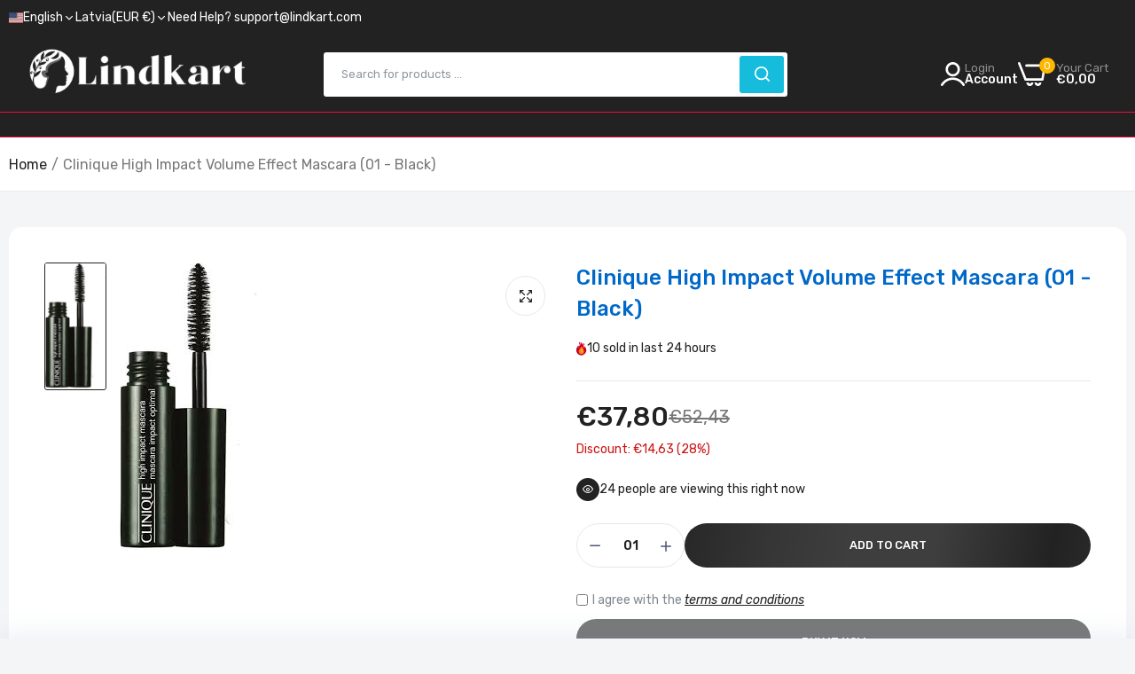

--- FILE ---
content_type: text/html; charset=utf-8
request_url: https://lindkart.com/products/volume-effect-mascara-high-impact-clinique-01-black
body_size: 114731
content:

<!doctype html>
<html class="no-js" lang="en">
<head>
  <meta charset="utf-8">   
  <meta http-equiv="X-UA-Compatible" content="IE=edge">
  <meta name="theme-color" content="#aaaaaa">
  <meta name="format-detection" content="telephone=no"><meta name="viewport" content="width=device-width, initial-scale=1" /><link rel="canonical" href="https://lindkart.com/products/volume-effect-mascara-high-impact-clinique-01-black"><link rel="prefetch" as="document" href="https://lindkart.com">
  <link rel="preconnect" href="//lintkart.myshopify.com" crossorigin>
  <link rel="preconnect" href="//cdn.shopify.com" crossorigin>
  <link rel="preconnect" href="//fonts.shopifycdn.com" crossorigin>
  <link rel="preconnect" href="//cdn.shopifycloud.com" crossorigin>
  <link rel="preconnect" href="//fonts.googleapis.com" crossorigin>
  <link rel="preconnect" href="//fonts.gstatic.com" crossorigin>
  
  <title>Clinique High Impact Volume Effect Mascara (01 - Black)&ndash; Lindkart</title>
    
      <meta name="description" content="Elevate your lashes with bold definition and stunning volume. This mascara&#39;s unique formula coats each lash evenly, delivering an intense black hue.  A crown tip gives even the tiniest corner lashes a high-volume finish. Benefits Provides boosted volume &amp;amp; length  Evenly coats each lash  Clump free and smudge proof ">
    
  

<meta property="og:site_name" content="Lindkart">
<meta property="og:url" content="https://lindkart.com/products/volume-effect-mascara-high-impact-clinique-01-black">
<meta property="og:title" content="Clinique High Impact Volume Effect Mascara (01 - Black)">
<meta property="og:type" content="product">
<meta property="og:description" content="Elevate your lashes with bold definition and stunning volume. This mascara&#39;s unique formula coats each lash evenly, delivering an intense black hue.  A crown tip gives even the tiniest corner lashes a high-volume finish. Benefits Provides boosted volume &amp;amp; length  Evenly coats each lash  Clump free and smudge proof "><meta property="og:image" content="http://lindkart.com/cdn/shop/files/images_23ef8a98-82f9-4515-aced-d9ba68945665.jpg?v=1711487589">
  <meta property="og:image:secure_url" content="https://lindkart.com/cdn/shop/files/images_23ef8a98-82f9-4515-aced-d9ba68945665.jpg?v=1711487589">
  <meta property="og:image:width" content="156">
  <meta property="og:image:height" content="324"><meta property="og:price:amount" content="37,80">
  <meta property="og:price:currency" content="EUR"><meta name="twitter:card" content="summary_large_image">
<meta name="twitter:title" content="Clinique High Impact Volume Effect Mascara (01 - Black)">
<meta name="twitter:description" content="Elevate your lashes with bold definition and stunning volume. This mascara&#39;s unique formula coats each lash evenly, delivering an intense black hue.  A crown tip gives even the tiniest corner lashes a high-volume finish. Benefits Provides boosted volume &amp;amp; length  Evenly coats each lash  Clump free and smudge proof ">

<link rel="shortcut icon" type="image/png" href="//lindkart.com/cdn/shop/files/Lindkart-Favicon-2_32x.png?v=1730060776"><link rel="apple-touch-icon-precomposed" type="image/png" sizes="152x152" href="//lindkart.com/cdn/shop/files/Lindkart-Favicon-2_152x.png?v=1730060776">
  <meta name="theme-color" content="#2d2a6e">
  
  <link rel="preconnect" href="https://fonts.googleapis.com"><link rel="preconnect" href="https://fonts.gstatic.com" crossorigin><link href="https://fonts.googleapis.com/css2?family=Rubik:ital,wght@0,100;0,200;0,300;0,400;0,500;0,600;0,700;0,800;0,900;1,100;1,200;1,300;1,400;1,500;1,600;1,700;1,800;1,900&display=swap" rel="stylesheet"><style data-shopify>:root {--font-family:Rubik, sans-serif;--font-size: 14;	--font-weight: 400;--h1-font-weight:500;--h2-font-weight:500;--h3-font-weight:500;--h4-font-weight:500;--h5-font-weight:500;--h6-font-weight:500;}</style>
  <style data-shopify>/*================ Typography ================*/  :root {  --color-bg-body:#f4f5f7;  --color-text-body:#777777;    --color-main: #222222;  --color-secondary: #16bcdc;      --color-link: #222222;  --color-link-hover: #16bcdc;    --color-scrollbar: #222222;    --color-border: #ebebeb;      /*================ megamenu ================*/  --color-link-menu:#ffffff;  --color-link-menu-heading:#222222;  --color-link-menu-sub:#888888;  --color-link-menu-hover:#16bcdc;    /*================ product item ================*/   --color-name-product:#0068c9;  --color-name-product-hover:#ea0d42;  --color-star-product:#ffb800;    --color-compare-price-product:#777777;  --color-price-product:#222222;  --color-current-product:#cc1414;    --color-cart-product:#222222;  --color-out-product:#1e882f;      --color-btn-product:#515d66;  --color-btn-product-hover:#ffffff;      --bg-btn-product:#f5f5f5;  --bg-btn-product-hover:#16bcdc;      --color-label-hot:#cc1414;  --color-label-new:#16bcdc;  --color-label-sale:#5aab19;  --color-label-in:#1e882f;  --color-label-out:#cc1414;    /*================ Butoom ================*/    --color-btn-text:#ffffff;  --color-btn:#222222;  --color-border-btn:#222222;  --color-btn-text_hover:#ffffff;  --color-btn-hover:#16bcdc;  --color-border-btn-hover:#16bcdc;   /*================ Butoom Previous & Next ================*/     --color-cl-btn-p-n:#ffffff;    --color-bg-btn-p-n:#222222;    --color-cl-btn-p-n-hover:#ffffff;    --color-bg-btn-p-n-hover:#16bcdc;    --alo-border-radius:3px;      --alo-gap:10px;      --alo-row:-10px;      --alo-gap-mobile:5px;      --alo-row-mobile:-5px;        --alo-container-width:1730px;      }  .hero_canvas:before,  .mfp-container,.mobile_bkg_show,.mask-overlay{    cursor: url(//lindkart.com/cdn/shop/t/92/assets/cursor-close.png?v=93210088594709752341730024651),pointer !important;  }  .frm_search_cat select {    background-image: url(//lindkart.com/cdn/shop/t/92/assets/icon_down.png?v=49595819852549467621730024652);    background-position: right 20px top 50%;    background-size: auto 6px;    background-repeat: no-repeat;  }  .content-video .number:before{    -webkit-mask: url(//lindkart.com/cdn/shop/t/92/assets/icon_1.svg?v=45720395002100658511730024652) no-repeat center center;    mask: url(//lindkart.com/cdn/shop/t/92/assets/icon_1.svg?v=45720395002100658511730024652) no-repeat center center;  }
</style><link rel="preconnect" href=" //lindkart.com/cdn/shop/t/92/assets/style.line-awesome.min.css?v=81656002692593350661730024653" crossorigin>
<link href="//lindkart.com/cdn/shop/t/92/assets/style.line-awesome.min.css?v=81656002692593350661730024653" rel="stylesheet" type="text/css" media="all" /> 
<link rel="preconnect" href=" //lindkart.com/cdn/shop/t/92/assets/style.font-awesome.min.css?v=21869632697367095781730024652" crossorigin>
<link href="//lindkart.com/cdn/shop/t/92/assets/style.font-awesome.min.css?v=21869632697367095781730024652" rel="stylesheet" type="text/css" media="all" />
<link rel="preconnect" href=" //lindkart.com/cdn/shop/t/92/assets/style.fotorama.min.css?v=106436700360161332531730024652" crossorigin>
<link href="//lindkart.com/cdn/shop/t/92/assets/style.fotorama.min.css?v=106436700360161332531730024652" rel="stylesheet" type="text/css" media="all" /> 
<link rel="preconnect" href=" //lindkart.com/cdn/shop/t/92/assets/style.magnific-popup.min.css?v=166369077899702518891730024650" crossorigin>
<link href="//lindkart.com/cdn/shop/t/92/assets/style.magnific-popup.min.css?v=166369077899702518891730024650" rel="stylesheet" type="text/css" media="all" /> 
<link rel="preconnect" href=" //lindkart.com/cdn/shop/t/92/assets/style.pre_theme.css?v=140996399499277733211730024652" crossorigin>
<link href="//lindkart.com/cdn/shop/t/92/assets/style.pre_theme.css?v=140996399499277733211730024652" rel="stylesheet" type="text/css" media="all" /> 
<link rel="preconnect" href=" //lindkart.com/cdn/shop/t/92/assets/dukamarket.css?v=74901411931273550181730024653" crossorigin>
<link href="//lindkart.com/cdn/shop/t/92/assets/dukamarket.css?v=74901411931273550181730024653" rel="stylesheet" type="text/css" media="all" />
<link rel="preconnect" href=" //lindkart.com/cdn/shop/t/92/assets/style.slick.min.css?v=37779095734043474561730024651" crossorigin>
<link href="//lindkart.com/cdn/shop/t/92/assets/style.slick.min.css?v=37779095734043474561730024651" rel="stylesheet" type="text/css" media="all" />
<link rel="preconnect" href=" //lindkart.com/cdn/shop/t/92/assets/animate.css?v=73132803757515804051730024651" crossorigin>
<link href="//lindkart.com/cdn/shop/t/92/assets/animate.css?v=73132803757515804051730024651" rel="stylesheet" type="text/css" media="all" />
<link rel="preconnect" href=" //lindkart.com/cdn/shop/t/92/assets/header.css?v=33962391174768263781730046930" crossorigin>
<link href="//lindkart.com/cdn/shop/t/92/assets/header.css?v=33962391174768263781730046930" rel="stylesheet" type="text/css" media="all" />


<link rel="preconnect" href=" //lindkart.com/cdn/shop/t/92/assets/footer1.css?v=48765028777075504371730024651" crossorigin>
<link href="//lindkart.com/cdn/shop/t/92/assets/footer1.css?v=48765028777075504371730024651" rel="stylesheet" type="text/css" media="all" />

<link rel="preconnect" href=" //lindkart.com/cdn/shop/t/92/assets/global.css?v=149001535082973981061730024650" crossorigin>
<link href="//lindkart.com/cdn/shop/t/92/assets/global.css?v=149001535082973981061730024650" rel="stylesheet" type="text/css" media="all" />

<link rel="preconnect" href=" //lindkart.com/cdn/shop/t/92/assets/skeleton.css?v=113496610433207099941730024652" crossorigin>
<link href="//lindkart.com/cdn/shop/t/92/assets/skeleton.css?v=113496610433207099941730024652" rel="stylesheet" type="text/css" media="all" />




 

<link rel="preconnect" href=" //lindkart.com/cdn/shop/t/92/assets/vertical_menu.css?v=104231724325538103261730024652" crossorigin>
<link href="//lindkart.com/cdn/shop/t/92/assets/vertical_menu.css?v=104231724325538103261730024652" rel="stylesheet" type="text/css" media="all" />

<link rel="preconnect" href=" //lindkart.com/cdn/shop/t/92/assets/product.css?v=19837033349802338851763279482" crossorigin>
<link href="//lindkart.com/cdn/shop/t/92/assets/product.css?v=19837033349802338851763279482" rel="stylesheet" type="text/css" media="all" />

<link rel="preconnect" href=" //lindkart.com/cdn/shop/t/92/assets/product_page.css?v=118182428931986585521730024651" crossorigin>
<link href="//lindkart.com/cdn/shop/t/92/assets/product_page.css?v=118182428931986585521730024651" rel="stylesheet" type="text/css" media="all" />

<link rel="preconnect" href=" //lindkart.com/cdn/shop/t/92/assets/blog.css?v=79474867785465198161730024653" crossorigin>
<link href="//lindkart.com/cdn/shop/t/92/assets/blog.css?v=79474867785465198161730024653" rel="stylesheet" type="text/css" media="all" /> 






<link rel="preconnect" href=" //lindkart.com/cdn/shop/t/92/assets/custom.css?v=95769164547199011761730024704" crossorigin>
<link href="//lindkart.com/cdn/shop/t/92/assets/custom.css?v=95769164547199011761730024704" rel="stylesheet" type="text/css" media="all" />

  <script>
  (function(){if(typeof EventTarget!=="undefined"){let func=EventTarget.prototype.addEventListener;EventTarget.prototype.addEventListener=function(type,fn,capture){this.func=func;if(typeof capture!=="boolean"){capture=capture||{};capture.passive=!1}
  this.func(type,fn,capture)}}}())
</script>
<script src="//lindkart.com/cdn/shop/t/92/assets/localization-form.js?v=161644695336821385561730024650" defer="defer"></script>
<script src="//lindkart.com/cdn/shopifycloud/storefront/assets/themes_support/shopify_common-5f594365.js" defer="defer"></script>
<script src="//lindkart.com/cdn/shop/t/92/assets/shopify.min.js?v=33824376578398863671730024651" defer="defer"></script>
<script src="//lindkart.com/cdn/shop/t/92/assets/elements.js?v=78789302421980132751730024650" defer="defer"></script>
<script src="//lindkart.com/cdn/shop/t/92/assets/jquery.min.js?v=49164210178169028141730024651" defer="defer"></script>
<script src="//lindkart.com/cdn/shop/t/92/assets/jquery.slick.min.js?v=89044120418723834191730024653" defer="defer"></script>
<script src="//lindkart.com/cdn/shop/t/92/assets/grid-slider.js?v=90576075986701167061730024653" defer="defer"></script>
<script src="//lindkart.com/cdn/shop/t/92/assets/product-options.js?v=49839713794741047001730024652" defer="defer"></script><script
  src="//lindkart.com/cdn/shop/t/92/assets/vendor.js?v=116857624331362086331730024651"
  id="cms_js"
  defer="defer"
  data-global="//lindkart.com/cdn/shop/t/92/assets/global.js?v=147286491778344657391730024651"
  data-product-model="//lindkart.com/cdn/shop/t/92/assets/product-model.js?v=177091994407974843491730024652"
  data-lazysizes="//lindkart.com/cdn/shop/t/92/assets/lazysizes.min.js?v=57058462155833580531730024650"
  data-nouislider="//lindkart.com/cdn/shop/t/92/assets/nouislider.min.js?v=102832706716492157451730024652"
  data-nouislider-style="//lindkart.com/cdn/shop/t/92/assets/nouislider.min.css?v=37059483690359527951730024652"
  data-jquery="//lindkart.com/cdn/shop/t/92/assets/jquery.min.js?v=49164210178169028141730024651"
  data-collection="//lindkart.com/cdn/shop/t/92/assets/jquery.collection.js?v=174218987463370652221730024652"
  data-product="//lindkart.com/cdn/shop/t/92/assets/jquery.product.js?v=35901213652570958751730024704"
  data-slick="//lindkart.com/cdn/shop/t/92/assets/jquery.slick.min.js?v=89044120418723834191730024653"
  data-cookie="//lindkart.com/cdn/shop/t/92/assets/jquery.cookie.js?v=177500111459531585031730024653"
  data-countdown="//lindkart.com/cdn/shop/t/92/assets/jquery.countdown.min.js?v=88902992663062845591730024650"
  data-fotorama="//lindkart.com/cdn/shop/t/92/assets/jquery.plugin.fotorama.min.js?v=66951651994545328081730024653"
  data-ez="//lindkart.com/cdn/shop/t/92/assets/jquery.ez-plus.min.js?v=145752537317491664341730024652"
  data-main="//lindkart.com/cdn/shop/t/92/assets/jquery.interact-function.js?v=58308037692649038141768469740"
  data-accordion="//lindkart.com/cdn/shop/t/92/assets/magicaccordion.js?v=55311646426170216631730024651"
  data-stickybar="//lindkart.com/cdn/shop/t/92/assets/jquery.sticky-sidebar.js?v=55443318848883662441730024653"
  data-magnific="//lindkart.com/cdn/shop/t/92/assets/jquery.magnific-popup.min.js?v=184369421263510081681730024650"
  data-gridslider="//lindkart.com/cdn/shop/t/92/assets/grid-slider.js?v=90576075986701167061730024653"
  data-waypoints="//lindkart.com/cdn/shop/t/92/assets/waypoints.js?v=23579171679490999281730024650"
  data-counterup="//lindkart.com/cdn/shop/t/92/assets/counterup.min.js?v=97866477266021736771730024652"
  data-wow="//lindkart.com/cdn/shop/t/92/assets/wow.min.js?v=115119078963534947431730024651"
  data-custom="//lindkart.com/cdn/shop/t/92/assets/jquery.custom.js?v=127211921515403362591730024651"
></script>
  
  <script>
    var theme = { currency :'EUR', moneyFormat: "€{{amount_with_comma_separator}}",moneyFormatWithCurrency: "€{{amount_with_comma_separator}} EUR", },
        shopCurrency = 'EUR';
    document.documentElement.className = document.documentElement.className.replace('no-js', 'js');
    const type_name = "product", t_cartCount = 1,t_shop_currency = "USD", t_moneyFormat = "\u003cspan class='money'\u003e$\u003c\/span\u003e", t_cart_url = "\/cart", pr_re_url = "\/recommendations\/products"; 
    document.addEventListener("DOMContentLoaded", function() {
          function fadeOut(el){if(!el) return; el.style.opacity=1;(function fade(){if((el.style.opacity-=.1)<0){el.style.display="none";}else{requestAnimationFrame(fade);}})();}
          fadeOut(document.querySelector('.page-load'));
          document.body.classList.remove('skeleton-page');
    });   
  </script>
	<script>window.performance && window.performance.mark && window.performance.mark('shopify.content_for_header.start');</script><meta name="google-site-verification" content="6bRneJbC8jyqrKASIALlVp2Fcce15zL7T4U9VRhOVW0">
<meta id="shopify-digital-wallet" name="shopify-digital-wallet" content="/50230198436/digital_wallets/dialog">
<meta name="shopify-checkout-api-token" content="fe9be45c45be9df6300ad28719402258">
<meta id="in-context-paypal-metadata" data-shop-id="50230198436" data-venmo-supported="false" data-environment="production" data-locale="en_US" data-paypal-v4="true" data-currency="EUR">
<link rel="alternate" hreflang="x-default" href="https://lindkart.com/products/volume-effect-mascara-high-impact-clinique-01-black">
<link rel="alternate" hreflang="en" href="https://lindkart.com/products/volume-effect-mascara-high-impact-clinique-01-black">
<link rel="alternate" hreflang="nl" href="https://lindkart.com/nl/products/volume-effect-mascara-high-impact-clinique-01-black">
<link rel="alternate" hreflang="fr" href="https://lindkart.com/fr/products/volume-effect-mascara-high-impact-clinique-01-black">
<link rel="alternate" hreflang="es" href="https://lindkart.com/es/products/volume-effect-mascara-high-impact-clinique-01-black">
<link rel="alternate" hreflang="de" href="https://lindkart.com/de/products/volume-effect-mascara-high-impact-clinique-01-black">
<link rel="alternate" hreflang="fr-FR" href="https://lindkart.com/fr-fr/products/volume-effect-mascara-high-impact-clinique-01-black">
<link rel="alternate" hreflang="en-FR" href="https://lindkart.com/en-fr/products/volume-effect-mascara-high-impact-clinique-01-black">
<link rel="alternate" hreflang="nl-FR" href="https://lindkart.com/nl-fr/products/volume-effect-mascara-high-impact-clinique-01-black">
<link rel="alternate" hreflang="es-FR" href="https://lindkart.com/es-fr/products/volume-effect-mascara-high-impact-clinique-01-black">
<link rel="alternate" hreflang="de-FR" href="https://lindkart.com/de-fr/products/volume-effect-mascara-high-impact-clinique-01-black">
<link rel="alternate" hreflang="nl-NL" href="https://lindkart.com/nl-nl/products/volume-effect-mascara-high-impact-clinique-01-black">
<link rel="alternate" hreflang="en-NL" href="https://lindkart.com/en-nl/products/volume-effect-mascara-high-impact-clinique-01-black">
<link rel="alternate" hreflang="fr-NL" href="https://lindkart.com/fr-nl/products/volume-effect-mascara-high-impact-clinique-01-black">
<link rel="alternate" hreflang="es-NL" href="https://lindkart.com/es-nl/products/volume-effect-mascara-high-impact-clinique-01-black">
<link rel="alternate" hreflang="de-NL" href="https://lindkart.com/de-nl/products/volume-effect-mascara-high-impact-clinique-01-black">
<link rel="alternate" hreflang="fr-BE" href="https://lindkart.com/fr-be/products/volume-effect-mascara-high-impact-clinique-01-black">
<link rel="alternate" hreflang="en-BE" href="https://lindkart.com/en-be/products/volume-effect-mascara-high-impact-clinique-01-black">
<link rel="alternate" hreflang="nl-BE" href="https://lindkart.com/nl-be/products/volume-effect-mascara-high-impact-clinique-01-black">
<link rel="alternate" hreflang="es-BE" href="https://lindkart.com/es-be/products/volume-effect-mascara-high-impact-clinique-01-black">
<link rel="alternate" hreflang="de-BE" href="https://lindkart.com/de-be/products/volume-effect-mascara-high-impact-clinique-01-black">
<link rel="alternate" hreflang="de-AT" href="https://lindkart.com/de-at/products/volume-effect-mascara-high-impact-clinique-01-black">
<link rel="alternate" hreflang="fr-AT" href="https://lindkart.com/fr-at/products/volume-effect-mascara-high-impact-clinique-01-black">
<link rel="alternate" hreflang="nl-AT" href="https://lindkart.com/nl-at/products/volume-effect-mascara-high-impact-clinique-01-black">
<link rel="alternate" hreflang="es-AT" href="https://lindkart.com/es-at/products/volume-effect-mascara-high-impact-clinique-01-black">
<link rel="alternate" hreflang="en-AT" href="https://lindkart.com/en-at/products/volume-effect-mascara-high-impact-clinique-01-black">
<link rel="alternate" hreflang="de-CH" href="https://lindkart.com/de-ch/products/volume-effect-mascara-high-impact-clinique-01-black">
<link rel="alternate" hreflang="nl-CH" href="https://lindkart.com/nl-ch/products/volume-effect-mascara-high-impact-clinique-01-black">
<link rel="alternate" hreflang="es-CH" href="https://lindkart.com/es-ch/products/volume-effect-mascara-high-impact-clinique-01-black">
<link rel="alternate" hreflang="fr-CH" href="https://lindkart.com/fr-ch/products/volume-effect-mascara-high-impact-clinique-01-black">
<link rel="alternate" hreflang="en-CH" href="https://lindkart.com/en-ch/products/volume-effect-mascara-high-impact-clinique-01-black">
<link rel="alternate" hreflang="de-DE" href="https://lindkart.com/de-de/products/volume-effect-mascara-high-impact-clinique-01-black">
<link rel="alternate" hreflang="en-DE" href="https://lindkart.com/en-de/products/volume-effect-mascara-high-impact-clinique-01-black">
<link rel="alternate" hreflang="es-DE" href="https://lindkart.com/es-de/products/volume-effect-mascara-high-impact-clinique-01-black">
<link rel="alternate" hreflang="fr-DE" href="https://lindkart.com/fr-de/products/volume-effect-mascara-high-impact-clinique-01-black">
<link rel="alternate" hreflang="nl-DE" href="https://lindkart.com/nl-de/products/volume-effect-mascara-high-impact-clinique-01-black">
<link rel="alternate" hreflang="es-ES" href="https://lindkart.com/es-es/products/volume-effect-mascara-high-impact-clinique-01-black">
<link rel="alternate" hreflang="de-ES" href="https://lindkart.com/de-es/products/volume-effect-mascara-high-impact-clinique-01-black">
<link rel="alternate" hreflang="en-ES" href="https://lindkart.com/en-es/products/volume-effect-mascara-high-impact-clinique-01-black">
<link rel="alternate" hreflang="fr-ES" href="https://lindkart.com/fr-es/products/volume-effect-mascara-high-impact-clinique-01-black">
<link rel="alternate" hreflang="nl-ES" href="https://lindkart.com/nl-es/products/volume-effect-mascara-high-impact-clinique-01-black">
<link rel="alternate" type="application/json+oembed" href="https://lindkart.com/products/volume-effect-mascara-high-impact-clinique-01-black.oembed">
<script async="async" src="/checkouts/internal/preloads.js?locale=en-LV"></script>
<link rel="preconnect" href="https://shop.app" crossorigin="anonymous">
<script async="async" src="https://shop.app/checkouts/internal/preloads.js?locale=en-LV&shop_id=50230198436" crossorigin="anonymous"></script>
<script id="apple-pay-shop-capabilities" type="application/json">{"shopId":50230198436,"countryCode":"GB","currencyCode":"EUR","merchantCapabilities":["supports3DS"],"merchantId":"gid:\/\/shopify\/Shop\/50230198436","merchantName":"Lindkart","requiredBillingContactFields":["postalAddress","email","phone"],"requiredShippingContactFields":["postalAddress","email","phone"],"shippingType":"shipping","supportedNetworks":["visa","maestro","masterCard","amex","discover","elo"],"total":{"type":"pending","label":"Lindkart","amount":"1.00"},"shopifyPaymentsEnabled":true,"supportsSubscriptions":true}</script>
<script id="shopify-features" type="application/json">{"accessToken":"fe9be45c45be9df6300ad28719402258","betas":["rich-media-storefront-analytics"],"domain":"lindkart.com","predictiveSearch":true,"shopId":50230198436,"locale":"en"}</script>
<script>var Shopify = Shopify || {};
Shopify.shop = "lintkart.myshopify.com";
Shopify.locale = "en";
Shopify.currency = {"active":"EUR","rate":"1.0"};
Shopify.country = "LV";
Shopify.theme = {"name":"Lindkart 2025 - New Horizon - Valentine","id":146482659563,"schema_name":"Morata home1","schema_version":"2.0.0","theme_store_id":null,"role":"main"};
Shopify.theme.handle = "null";
Shopify.theme.style = {"id":null,"handle":null};
Shopify.cdnHost = "lindkart.com/cdn";
Shopify.routes = Shopify.routes || {};
Shopify.routes.root = "/";</script>
<script type="module">!function(o){(o.Shopify=o.Shopify||{}).modules=!0}(window);</script>
<script>!function(o){function n(){var o=[];function n(){o.push(Array.prototype.slice.apply(arguments))}return n.q=o,n}var t=o.Shopify=o.Shopify||{};t.loadFeatures=n(),t.autoloadFeatures=n()}(window);</script>
<script>
  window.ShopifyPay = window.ShopifyPay || {};
  window.ShopifyPay.apiHost = "shop.app\/pay";
  window.ShopifyPay.redirectState = null;
</script>
<script id="shop-js-analytics" type="application/json">{"pageType":"product"}</script>
<script defer="defer" async type="module" src="//lindkart.com/cdn/shopifycloud/shop-js/modules/v2/client.init-shop-cart-sync_IZsNAliE.en.esm.js"></script>
<script defer="defer" async type="module" src="//lindkart.com/cdn/shopifycloud/shop-js/modules/v2/chunk.common_0OUaOowp.esm.js"></script>
<script type="module">
  await import("//lindkart.com/cdn/shopifycloud/shop-js/modules/v2/client.init-shop-cart-sync_IZsNAliE.en.esm.js");
await import("//lindkart.com/cdn/shopifycloud/shop-js/modules/v2/chunk.common_0OUaOowp.esm.js");

  window.Shopify.SignInWithShop?.initShopCartSync?.({"fedCMEnabled":true,"windoidEnabled":true});

</script>
<script>
  window.Shopify = window.Shopify || {};
  if (!window.Shopify.featureAssets) window.Shopify.featureAssets = {};
  window.Shopify.featureAssets['shop-js'] = {"shop-cart-sync":["modules/v2/client.shop-cart-sync_DLOhI_0X.en.esm.js","modules/v2/chunk.common_0OUaOowp.esm.js"],"init-fed-cm":["modules/v2/client.init-fed-cm_C6YtU0w6.en.esm.js","modules/v2/chunk.common_0OUaOowp.esm.js"],"shop-button":["modules/v2/client.shop-button_BCMx7GTG.en.esm.js","modules/v2/chunk.common_0OUaOowp.esm.js"],"shop-cash-offers":["modules/v2/client.shop-cash-offers_BT26qb5j.en.esm.js","modules/v2/chunk.common_0OUaOowp.esm.js","modules/v2/chunk.modal_CGo_dVj3.esm.js"],"init-windoid":["modules/v2/client.init-windoid_B9PkRMql.en.esm.js","modules/v2/chunk.common_0OUaOowp.esm.js"],"init-shop-email-lookup-coordinator":["modules/v2/client.init-shop-email-lookup-coordinator_DZkqjsbU.en.esm.js","modules/v2/chunk.common_0OUaOowp.esm.js"],"shop-toast-manager":["modules/v2/client.shop-toast-manager_Di2EnuM7.en.esm.js","modules/v2/chunk.common_0OUaOowp.esm.js"],"shop-login-button":["modules/v2/client.shop-login-button_BtqW_SIO.en.esm.js","modules/v2/chunk.common_0OUaOowp.esm.js","modules/v2/chunk.modal_CGo_dVj3.esm.js"],"avatar":["modules/v2/client.avatar_BTnouDA3.en.esm.js"],"pay-button":["modules/v2/client.pay-button_CWa-C9R1.en.esm.js","modules/v2/chunk.common_0OUaOowp.esm.js"],"init-shop-cart-sync":["modules/v2/client.init-shop-cart-sync_IZsNAliE.en.esm.js","modules/v2/chunk.common_0OUaOowp.esm.js"],"init-customer-accounts":["modules/v2/client.init-customer-accounts_DenGwJTU.en.esm.js","modules/v2/client.shop-login-button_BtqW_SIO.en.esm.js","modules/v2/chunk.common_0OUaOowp.esm.js","modules/v2/chunk.modal_CGo_dVj3.esm.js"],"init-shop-for-new-customer-accounts":["modules/v2/client.init-shop-for-new-customer-accounts_JdHXxpS9.en.esm.js","modules/v2/client.shop-login-button_BtqW_SIO.en.esm.js","modules/v2/chunk.common_0OUaOowp.esm.js","modules/v2/chunk.modal_CGo_dVj3.esm.js"],"init-customer-accounts-sign-up":["modules/v2/client.init-customer-accounts-sign-up_D6__K_p8.en.esm.js","modules/v2/client.shop-login-button_BtqW_SIO.en.esm.js","modules/v2/chunk.common_0OUaOowp.esm.js","modules/v2/chunk.modal_CGo_dVj3.esm.js"],"checkout-modal":["modules/v2/client.checkout-modal_C_ZQDY6s.en.esm.js","modules/v2/chunk.common_0OUaOowp.esm.js","modules/v2/chunk.modal_CGo_dVj3.esm.js"],"shop-follow-button":["modules/v2/client.shop-follow-button_XetIsj8l.en.esm.js","modules/v2/chunk.common_0OUaOowp.esm.js","modules/v2/chunk.modal_CGo_dVj3.esm.js"],"lead-capture":["modules/v2/client.lead-capture_DvA72MRN.en.esm.js","modules/v2/chunk.common_0OUaOowp.esm.js","modules/v2/chunk.modal_CGo_dVj3.esm.js"],"shop-login":["modules/v2/client.shop-login_ClXNxyh6.en.esm.js","modules/v2/chunk.common_0OUaOowp.esm.js","modules/v2/chunk.modal_CGo_dVj3.esm.js"],"payment-terms":["modules/v2/client.payment-terms_CNlwjfZz.en.esm.js","modules/v2/chunk.common_0OUaOowp.esm.js","modules/v2/chunk.modal_CGo_dVj3.esm.js"]};
</script>
<script>(function() {
  var isLoaded = false;
  function asyncLoad() {
    if (isLoaded) return;
    isLoaded = true;
    var urls = ["https:\/\/cloudsearch-1f874.kxcdn.com\/shopify.js?srp=\/a\/search\u0026filtersEnabled=1\u0026markets=1\u0026shop=lintkart.myshopify.com","https:\/\/intg.snapchat.com\/shopify\/shopify-scevent-init.js?id=6f39d9c9-8331-4585-bbe9-761ab52ecff7\u0026shop=lintkart.myshopify.com","https:\/\/faq-king.com\/scripts\/faq_app_c5fa2f394e2e060975b6fe0f4c84c02e.js?shop=lintkart.myshopify.com","https:\/\/wiser.expertvillagemedia.com\/assets\/js\/wiser_script.js?shop=lintkart.myshopify.com","https:\/\/deliverytimer.herokuapp.com\/deliverrytimer.js?shop=lintkart.myshopify.com","https:\/\/cdn.nfcube.com\/instafeed-3f1e291c15e8bd12cb6ef637de22bdd6.js?shop=lintkart.myshopify.com"];
    for (var i = 0; i < urls.length; i++) {
      var s = document.createElement('script');
      s.type = 'text/javascript';
      s.async = true;
      s.src = urls[i];
      var x = document.getElementsByTagName('script')[0];
      x.parentNode.insertBefore(s, x);
    }
  };
  if(window.attachEvent) {
    window.attachEvent('onload', asyncLoad);
  } else {
    window.addEventListener('load', asyncLoad, false);
  }
})();</script>
<script id="__st">var __st={"a":50230198436,"offset":0,"reqid":"54b8072f-6330-4833-b436-8a3ad5982f3d-1768543524","pageurl":"lindkart.com\/products\/volume-effect-mascara-high-impact-clinique-01-black","u":"df47757255f3","p":"product","rtyp":"product","rid":5955810492580};</script>
<script>window.ShopifyPaypalV4VisibilityTracking = true;</script>
<script id="captcha-bootstrap">!function(){'use strict';const t='contact',e='account',n='new_comment',o=[[t,t],['blogs',n],['comments',n],[t,'customer']],c=[[e,'customer_login'],[e,'guest_login'],[e,'recover_customer_password'],[e,'create_customer']],r=t=>t.map((([t,e])=>`form[action*='/${t}']:not([data-nocaptcha='true']) input[name='form_type'][value='${e}']`)).join(','),a=t=>()=>t?[...document.querySelectorAll(t)].map((t=>t.form)):[];function s(){const t=[...o],e=r(t);return a(e)}const i='password',u='form_key',d=['recaptcha-v3-token','g-recaptcha-response','h-captcha-response',i],f=()=>{try{return window.sessionStorage}catch{return}},m='__shopify_v',_=t=>t.elements[u];function p(t,e,n=!1){try{const o=window.sessionStorage,c=JSON.parse(o.getItem(e)),{data:r}=function(t){const{data:e,action:n}=t;return t[m]||n?{data:e,action:n}:{data:t,action:n}}(c);for(const[e,n]of Object.entries(r))t.elements[e]&&(t.elements[e].value=n);n&&o.removeItem(e)}catch(o){console.error('form repopulation failed',{error:o})}}const l='form_type',E='cptcha';function T(t){t.dataset[E]=!0}const w=window,h=w.document,L='Shopify',v='ce_forms',y='captcha';let A=!1;((t,e)=>{const n=(g='f06e6c50-85a8-45c8-87d0-21a2b65856fe',I='https://cdn.shopify.com/shopifycloud/storefront-forms-hcaptcha/ce_storefront_forms_captcha_hcaptcha.v1.5.2.iife.js',D={infoText:'Protected by hCaptcha',privacyText:'Privacy',termsText:'Terms'},(t,e,n)=>{const o=w[L][v],c=o.bindForm;if(c)return c(t,g,e,D).then(n);var r;o.q.push([[t,g,e,D],n]),r=I,A||(h.body.append(Object.assign(h.createElement('script'),{id:'captcha-provider',async:!0,src:r})),A=!0)});var g,I,D;w[L]=w[L]||{},w[L][v]=w[L][v]||{},w[L][v].q=[],w[L][y]=w[L][y]||{},w[L][y].protect=function(t,e){n(t,void 0,e),T(t)},Object.freeze(w[L][y]),function(t,e,n,w,h,L){const[v,y,A,g]=function(t,e,n){const i=e?o:[],u=t?c:[],d=[...i,...u],f=r(d),m=r(i),_=r(d.filter((([t,e])=>n.includes(e))));return[a(f),a(m),a(_),s()]}(w,h,L),I=t=>{const e=t.target;return e instanceof HTMLFormElement?e:e&&e.form},D=t=>v().includes(t);t.addEventListener('submit',(t=>{const e=I(t);if(!e)return;const n=D(e)&&!e.dataset.hcaptchaBound&&!e.dataset.recaptchaBound,o=_(e),c=g().includes(e)&&(!o||!o.value);(n||c)&&t.preventDefault(),c&&!n&&(function(t){try{if(!f())return;!function(t){const e=f();if(!e)return;const n=_(t);if(!n)return;const o=n.value;o&&e.removeItem(o)}(t);const e=Array.from(Array(32),(()=>Math.random().toString(36)[2])).join('');!function(t,e){_(t)||t.append(Object.assign(document.createElement('input'),{type:'hidden',name:u})),t.elements[u].value=e}(t,e),function(t,e){const n=f();if(!n)return;const o=[...t.querySelectorAll(`input[type='${i}']`)].map((({name:t})=>t)),c=[...d,...o],r={};for(const[a,s]of new FormData(t).entries())c.includes(a)||(r[a]=s);n.setItem(e,JSON.stringify({[m]:1,action:t.action,data:r}))}(t,e)}catch(e){console.error('failed to persist form',e)}}(e),e.submit())}));const S=(t,e)=>{t&&!t.dataset[E]&&(n(t,e.some((e=>e===t))),T(t))};for(const o of['focusin','change'])t.addEventListener(o,(t=>{const e=I(t);D(e)&&S(e,y())}));const B=e.get('form_key'),M=e.get(l),P=B&&M;t.addEventListener('DOMContentLoaded',(()=>{const t=y();if(P)for(const e of t)e.elements[l].value===M&&p(e,B);[...new Set([...A(),...v().filter((t=>'true'===t.dataset.shopifyCaptcha))])].forEach((e=>S(e,t)))}))}(h,new URLSearchParams(w.location.search),n,t,e,['guest_login'])})(!0,!0)}();</script>
<script integrity="sha256-4kQ18oKyAcykRKYeNunJcIwy7WH5gtpwJnB7kiuLZ1E=" data-source-attribution="shopify.loadfeatures" defer="defer" src="//lindkart.com/cdn/shopifycloud/storefront/assets/storefront/load_feature-a0a9edcb.js" crossorigin="anonymous"></script>
<script crossorigin="anonymous" defer="defer" src="//lindkart.com/cdn/shopifycloud/storefront/assets/shopify_pay/storefront-65b4c6d7.js?v=20250812"></script>
<script data-source-attribution="shopify.dynamic_checkout.dynamic.init">var Shopify=Shopify||{};Shopify.PaymentButton=Shopify.PaymentButton||{isStorefrontPortableWallets:!0,init:function(){window.Shopify.PaymentButton.init=function(){};var t=document.createElement("script");t.src="https://lindkart.com/cdn/shopifycloud/portable-wallets/latest/portable-wallets.en.js",t.type="module",document.head.appendChild(t)}};
</script>
<script data-source-attribution="shopify.dynamic_checkout.buyer_consent">
  function portableWalletsHideBuyerConsent(e){var t=document.getElementById("shopify-buyer-consent"),n=document.getElementById("shopify-subscription-policy-button");t&&n&&(t.classList.add("hidden"),t.setAttribute("aria-hidden","true"),n.removeEventListener("click",e))}function portableWalletsShowBuyerConsent(e){var t=document.getElementById("shopify-buyer-consent"),n=document.getElementById("shopify-subscription-policy-button");t&&n&&(t.classList.remove("hidden"),t.removeAttribute("aria-hidden"),n.addEventListener("click",e))}window.Shopify?.PaymentButton&&(window.Shopify.PaymentButton.hideBuyerConsent=portableWalletsHideBuyerConsent,window.Shopify.PaymentButton.showBuyerConsent=portableWalletsShowBuyerConsent);
</script>
<script>
  function portableWalletsCleanup(e){e&&e.src&&console.error("Failed to load portable wallets script "+e.src);var t=document.querySelectorAll("shopify-accelerated-checkout .shopify-payment-button__skeleton, shopify-accelerated-checkout-cart .wallet-cart-button__skeleton"),e=document.getElementById("shopify-buyer-consent");for(let e=0;e<t.length;e++)t[e].remove();e&&e.remove()}function portableWalletsNotLoadedAsModule(e){e instanceof ErrorEvent&&"string"==typeof e.message&&e.message.includes("import.meta")&&"string"==typeof e.filename&&e.filename.includes("portable-wallets")&&(window.removeEventListener("error",portableWalletsNotLoadedAsModule),window.Shopify.PaymentButton.failedToLoad=e,"loading"===document.readyState?document.addEventListener("DOMContentLoaded",window.Shopify.PaymentButton.init):window.Shopify.PaymentButton.init())}window.addEventListener("error",portableWalletsNotLoadedAsModule);
</script>

<script type="module" src="https://lindkart.com/cdn/shopifycloud/portable-wallets/latest/portable-wallets.en.js" onError="portableWalletsCleanup(this)" crossorigin="anonymous"></script>
<script nomodule>
  document.addEventListener("DOMContentLoaded", portableWalletsCleanup);
</script>

<script id='scb4127' type='text/javascript' async='' src='https://lindkart.com/cdn/shopifycloud/privacy-banner/storefront-banner.js'></script><link id="shopify-accelerated-checkout-styles" rel="stylesheet" media="screen" href="https://lindkart.com/cdn/shopifycloud/portable-wallets/latest/accelerated-checkout-backwards-compat.css" crossorigin="anonymous">
<style id="shopify-accelerated-checkout-cart">
        #shopify-buyer-consent {
  margin-top: 1em;
  display: inline-block;
  width: 100%;
}

#shopify-buyer-consent.hidden {
  display: none;
}

#shopify-subscription-policy-button {
  background: none;
  border: none;
  padding: 0;
  text-decoration: underline;
  font-size: inherit;
  cursor: pointer;
}

#shopify-subscription-policy-button::before {
  box-shadow: none;
}

      </style>
<script id="sections-script" data-sections="top-bar" defer="defer" src="//lindkart.com/cdn/shop/t/92/compiled_assets/scripts.js?26540"></script>
<script>window.performance && window.performance.mark && window.performance.mark('shopify.content_for_header.end');</script>
<!--Gem_Page_Header_Script-->
    


<!--End_Gem_Page_Header_Script-->
<!-- BEGIN app block: shopify://apps/simprosys-google-shopping-feed/blocks/core_settings_block/1f0b859e-9fa6-4007-97e8-4513aff5ff3b --><!-- BEGIN: GSF App Core Tags & Scripts by Simprosys Google Shopping Feed -->









<!-- END: GSF App Core Tags & Scripts by Simprosys Google Shopping Feed -->
<!-- END app block --><!-- BEGIN app block: shopify://apps/microsoft-clarity/blocks/brandAgents_js/31c3d126-8116-4b4a-8ba1-baeda7c4aeea -->





<!-- END app block --><!-- BEGIN app block: shopify://apps/microsoft-clarity/blocks/clarity_js/31c3d126-8116-4b4a-8ba1-baeda7c4aeea -->
<script type="text/javascript">
  (function (c, l, a, r, i, t, y) {
    c[a] = c[a] || function () { (c[a].q = c[a].q || []).push(arguments); };
    t = l.createElement(r); t.async = 1; t.src = "https://www.clarity.ms/tag/" + i + "?ref=shopify";
    y = l.getElementsByTagName(r)[0]; y.parentNode.insertBefore(t, y);

    c.Shopify.loadFeatures([{ name: "consent-tracking-api", version: "0.1" }], error => {
      if (error) {
        console.error("Error loading Shopify features:", error);
        return;
      }

      c[a]('consentv2', {
        ad_Storage: c.Shopify.customerPrivacy.marketingAllowed() ? "granted" : "denied",
        analytics_Storage: c.Shopify.customerPrivacy.analyticsProcessingAllowed() ? "granted" : "denied",
      });
    });

    l.addEventListener("visitorConsentCollected", function (e) {
      c[a]('consentv2', {
        ad_Storage: e.detail.marketingAllowed ? "granted" : "denied",
        analytics_Storage: e.detail.analyticsAllowed ? "granted" : "denied",
      });
    });
  })(window, document, "clarity", "script", "u4ekpj7cx3");
</script>



<!-- END app block --><!-- BEGIN app block: shopify://apps/sales-discounts/blocks/countdown/29205fb1-2e68-4d81-a905-d828a51c8413 --><script id="hc_product_countdown_dates" data-p_id="5955810492580" type="application/json">{"7902041145579":{"sale_start":"2025-12-08T10:00:00+00:00","sale_end":""},"5955853713572":{"sale_start":"","sale_end":"2025-12-31T23:55:00+00:00"},"7901769171179":{"sale_start":"","sale_end":"2025-12-31T23:55:00+00:00"},"7901878485227":{"sale_start":"","sale_end":"2025-12-31T23:55:00+00:00"},"7901879075051":{"sale_start":"","sale_end":"2025-12-31T23:55:00+00:00"},"7901773529323":{"sale_start":"","sale_end":"2025-12-31T23:55:00+00:00"},"7901798334699":{"sale_start":"","sale_end":"2025-12-31T23:55:00+00:00"},"7901944053995":{"sale_start":"","sale_end":"2025-12-31T23:55:00+00:00"},"7901773725931":{"sale_start":"","sale_end":"2025-12-31T23:55:00+00:00"},"7901798531307":{"sale_start":"","sale_end":"2025-12-31T23:55:00+00:00"},"7901773758699":{"sale_start":"","sale_end":"2025-12-31T23:55:00+00:00"},"7901939925227":{"sale_start":"","sale_end":"2025-12-31T23:55:00+00:00"},"5955881402532":{"sale_start":"2023-11-18T10:15:00+00:00","sale_end":""},"5955744923812":{"sale_start":"2023-11-18T10:15:00+00:00","sale_end":""},"5959043514532":{"sale_start":"2025-12-08T10:00:00+00:00","sale_end":""},"7652022026475":{"sale_start":"2026-01-15T11:00:00+00:00","sale_end":"2026-02-14T23:00:00+00:00"},"5955642163364":{"sale_start":"2023-11-18T10:15:00+00:00","sale_end":""},"5955882320036":{"sale_start":"2023-11-18T10:15:00+00:00","sale_end":""},"5803724308644":{"sale_start":"2023-11-18T10:15:00+00:00","sale_end":""},"5955757244580":{"sale_start":"2023-11-18T10:15:00+00:00","sale_end":""},"5955819536548":{"sale_start":"2023-11-18T10:15:00+00:00","sale_end":""},"5955770810532":{"sale_start":"2026-01-15T11:00:00+00:00","sale_end":"2026-02-14T23:00:00+00:00"},"5803871469732":{"sale_start":"2023-11-18T10:15:00+00:00","sale_end":""},"5955644686500":{"sale_start":"2025-12-08T10:00:00+00:00","sale_end":""},"5803746230436":{"sale_start":"2025-12-08T10:00:00+00:00","sale_end":""},"5803735744676":{"sale_start":"2025-12-08T10:00:00+00:00","sale_end":""},"5803875565732":{"sale_start":"2023-11-18T10:15:00+00:00","sale_end":""},"5955812360356":{"sale_start":"2026-01-15T11:00:00+00:00","sale_end":"2026-02-14T23:00:00+00:00"},"5955758784676":{"sale_start":"2023-11-18T10:15:00+00:00","sale_end":""},"5955757146276":{"sale_start":"2023-11-18T10:15:00+00:00","sale_end":""},"5803846271140":{"sale_start":"2026-01-15T11:00:00+00:00","sale_end":"2026-02-14T23:00:00+00:00"},"5955627778212":{"sale_start":"2025-12-08T10:00:00+00:00","sale_end":""},"5803653202084":{"sale_start":"2023-11-18T10:15:00+00:00","sale_end":""},"5955771007140":{"sale_start":"2023-11-18T10:15:00+00:00","sale_end":""},"5803646189732":{"sale_start":"2026-01-15T11:00:00+00:00","sale_end":"2026-02-14T23:00:00+00:00"},"5803845746852":{"sale_start":"2026-01-15T11:00:00+00:00","sale_end":"2026-02-14T23:00:00+00:00"},"5803640389796":{"sale_start":"2023-11-18T10:15:00+00:00","sale_end":""},"5803693801636":{"sale_start":"2025-12-08T10:00:00+00:00","sale_end":""},"5803668406436":{"sale_start":"2026-01-15T11:00:00+00:00","sale_end":"2026-02-14T23:00:00+00:00"},"5803727552676":{"sale_start":"2025-12-08T10:00:00+00:00","sale_end":""},"5955678470308":{"sale_start":"2025-12-08T10:00:00+00:00","sale_end":""},"5803761860772":{"sale_start":"2025-12-08T10:00:00+00:00","sale_end":""},"5955777134756":{"sale_start":"2023-11-18T10:15:00+00:00","sale_end":""},"5955757080740":{"sale_start":"2023-11-18T10:15:00+00:00","sale_end":""},"5803623186596":{"sale_start":"2023-11-18T10:15:00+00:00","sale_end":""},"5803826643108":{"sale_start":"2023-11-18T10:15:00+00:00","sale_end":""},"5955759833252":{"sale_start":"2023-11-18T10:15:00+00:00","sale_end":""},"5803826839716":{"sale_start":"2023-11-18T10:15:00+00:00","sale_end":""},"15851688788348":{"sale_start":"2026-01-15T11:00:00+00:00","sale_end":"2026-02-14T23:00:00+00:00"},"15851976720764":{"sale_start":"2026-01-15T11:00:00+00:00","sale_end":"2026-02-14T23:00:00+00:00"},"15852458344828":{"sale_start":"2026-01-15T11:00:00+00:00","sale_end":"2026-02-14T23:00:00+00:00"},"15855271084412":{"sale_start":"2026-01-15T11:00:00+00:00","sale_end":"2026-02-14T23:00:00+00:00"},"15855289860476":{"sale_start":"2026-01-15T11:00:00+00:00","sale_end":"2026-02-14T23:00:00+00:00"},"15855326855548":{"sale_start":"2026-01-15T11:00:00+00:00","sale_end":"2026-02-14T23:00:00+00:00"},"15855380201852":{"sale_start":"2026-01-15T11:00:00+00:00","sale_end":"2026-02-14T23:00:00+00:00"},"15855598469500":{"sale_start":"2026-01-15T11:00:00+00:00","sale_end":"2026-02-14T23:00:00+00:00"},"5803615748260":{"sale_start":"2026-01-15T11:00:00+00:00","sale_end":"2026-02-14T23:00:00+00:00"},"5803624497316":{"sale_start":"2026-01-15T11:00:00+00:00","sale_end":"2026-02-14T23:00:00+00:00"},"5803715887268":{"sale_start":"2026-01-15T11:00:00+00:00","sale_end":"2026-02-14T23:00:00+00:00"},"5803854168228":{"sale_start":"2026-01-15T11:00:00+00:00","sale_end":"2026-02-14T23:00:00+00:00"},"5803859574948":{"sale_start":"2026-01-15T11:00:00+00:00","sale_end":"2026-02-14T23:00:00+00:00"},"5803862524068":{"sale_start":"2026-01-15T11:00:00+00:00","sale_end":"2026-02-14T23:00:00+00:00"},"5803865604260":{"sale_start":"2026-01-15T11:00:00+00:00","sale_end":"2026-02-14T23:00:00+00:00"},"5803865669796":{"sale_start":"2026-01-15T11:00:00+00:00","sale_end":"2026-02-14T23:00:00+00:00"},"5803866095780":{"sale_start":"2026-01-15T11:00:00+00:00","sale_end":"2026-02-14T23:00:00+00:00"},"5803869667492":{"sale_start":"2026-01-15T11:00:00+00:00","sale_end":"2026-02-14T23:00:00+00:00"},"5803873173668":{"sale_start":"2026-01-15T11:00:00+00:00","sale_end":"2026-02-14T23:00:00+00:00"},"5803875106980":{"sale_start":"2026-01-15T11:00:00+00:00","sale_end":"2026-02-14T23:00:00+00:00"},"5803875369124":{"sale_start":"2026-01-15T11:00:00+00:00","sale_end":"2026-02-14T23:00:00+00:00"},"5803876647076":{"sale_start":"2026-01-15T11:00:00+00:00","sale_end":"2026-02-14T23:00:00+00:00"},"5955633119396":{"sale_start":"2026-01-15T11:00:00+00:00","sale_end":"2026-02-14T23:00:00+00:00"},"5955634954404":{"sale_start":"2026-01-15T11:00:00+00:00","sale_end":"2026-02-14T23:00:00+00:00"},"5955649732772":{"sale_start":"2026-01-15T11:00:00+00:00","sale_end":"2026-02-14T23:00:00+00:00"},"5955793715364":{"sale_start":"2026-01-15T11:00:00+00:00","sale_end":"2026-02-14T23:00:00+00:00"},"5955795091620":{"sale_start":"2026-01-15T11:00:00+00:00","sale_end":"2026-02-14T23:00:00+00:00"},"5955801383076":{"sale_start":"2026-01-15T11:00:00+00:00","sale_end":"2026-02-14T23:00:00+00:00"},"5955846701220":{"sale_start":"2026-01-15T11:00:00+00:00","sale_end":"2026-02-14T23:00:00+00:00"},"5955864887460":{"sale_start":"2026-01-15T11:00:00+00:00","sale_end":"2026-02-14T23:00:00+00:00"},"5955879141540":{"sale_start":"2026-01-15T11:00:00+00:00","sale_end":"2026-02-14T23:00:00+00:00"},"7900900884715":{"sale_start":"2026-01-15T11:00:00+00:00","sale_end":"2026-02-14T23:00:00+00:00"},"7900902064363":{"sale_start":"2026-01-15T11:00:00+00:00","sale_end":"2026-02-14T23:00:00+00:00"},"7900925657323":{"sale_start":"2026-01-15T11:00:00+00:00","sale_end":"2026-02-14T23:00:00+00:00"},"7900934668523":{"sale_start":"2026-01-15T11:00:00+00:00","sale_end":"2026-02-14T23:00:00+00:00"},"7900949020907":{"sale_start":"2026-01-15T11:00:00+00:00","sale_end":"2026-02-14T23:00:00+00:00"},"7900951412971":{"sale_start":"2026-01-15T11:00:00+00:00","sale_end":"2026-02-14T23:00:00+00:00"},"7900976120043":{"sale_start":"2026-01-15T11:00:00+00:00","sale_end":"2026-02-14T23:00:00+00:00"},"7900991848683":{"sale_start":"2026-01-15T11:00:00+00:00","sale_end":"2026-02-14T23:00:00+00:00"},"7901033332971":{"sale_start":"2026-01-15T11:00:00+00:00","sale_end":"2026-02-14T23:00:00+00:00"},"7901039886571":{"sale_start":"2026-01-15T11:00:00+00:00","sale_end":"2026-02-14T23:00:00+00:00"},"7901044539627":{"sale_start":"2026-01-15T11:00:00+00:00","sale_end":"2026-02-14T23:00:00+00:00"},"7901045031147":{"sale_start":"2026-01-15T11:00:00+00:00","sale_end":"2026-02-14T23:00:00+00:00"},"7901057089771":{"sale_start":"2026-01-15T11:00:00+00:00","sale_end":"2026-02-14T23:00:00+00:00"},"7901083369707":{"sale_start":"2026-01-15T11:00:00+00:00","sale_end":"2026-02-14T23:00:00+00:00"},"7901088448747":{"sale_start":"2026-01-15T11:00:00+00:00","sale_end":"2026-02-14T23:00:00+00:00"},"7901130850539":{"sale_start":"2026-01-15T11:00:00+00:00","sale_end":"2026-02-14T23:00:00+00:00"},"7901169090795":{"sale_start":"2026-01-15T11:00:00+00:00","sale_end":"2026-02-14T23:00:00+00:00"},"7901170139371":{"sale_start":"2026-01-15T11:00:00+00:00","sale_end":"2026-02-14T23:00:00+00:00"},"7901753344235":{"sale_start":"2026-01-15T11:00:00+00:00","sale_end":"2026-02-14T23:00:00+00:00"},"7901759537387":{"sale_start":"2026-01-15T11:00:00+00:00","sale_end":"2026-02-14T23:00:00+00:00"},"7901781721323":{"sale_start":"2026-01-15T11:00:00+00:00","sale_end":"2026-02-14T23:00:00+00:00"},"7901791191275":{"sale_start":"2026-01-15T11:00:00+00:00","sale_end":"2026-02-14T23:00:00+00:00"},"7901799153899":{"sale_start":"2026-01-15T11:00:00+00:00","sale_end":"2026-02-14T23:00:00+00:00"},"7901859676395":{"sale_start":"2026-01-15T11:00:00+00:00","sale_end":"2026-02-14T23:00:00+00:00"},"7901890380011":{"sale_start":"2026-01-15T11:00:00+00:00","sale_end":"2026-02-14T23:00:00+00:00"},"7901903323371":{"sale_start":"2026-01-15T11:00:00+00:00","sale_end":"2026-02-14T23:00:00+00:00"},"7902008770795":{"sale_start":"2026-01-15T11:00:00+00:00","sale_end":"2026-02-14T23:00:00+00:00"},"15850958455164":{"sale_start":"2026-01-15T11:00:00+00:00","sale_end":"2026-02-14T23:00:00+00:00"},"5803680891044":{"sale_start":"2025-12-08T10:00:00+00:00","sale_end":""},"5803691147428":{"sale_start":"2025-12-08T10:00:00+00:00","sale_end":""},"5803693211812":{"sale_start":"2025-12-08T10:00:00+00:00","sale_end":""},"5803696292004":{"sale_start":"2025-12-08T10:00:00+00:00","sale_end":""},"5803791614116":{"sale_start":"2025-12-08T10:00:00+00:00","sale_end":""},"5955641737380":{"sale_start":"2025-12-08T10:00:00+00:00","sale_end":""},"5955642294436":{"sale_start":"2025-12-08T10:00:00+00:00","sale_end":""},"5955661398180":{"sale_start":"2025-12-08T10:00:00+00:00","sale_end":""},"5955828252836":{"sale_start":"2025-12-08T10:00:00+00:00","sale_end":""},"5955833594020":{"sale_start":"2025-12-08T10:00:00+00:00","sale_end":""},"5955836641444":{"sale_start":"2025-12-08T10:00:00+00:00","sale_end":""},"5955861971108":{"sale_start":"2025-12-08T10:00:00+00:00","sale_end":""},"7900942762219":{"sale_start":"2025-12-08T10:00:00+00:00","sale_end":""},"7900945547499":{"sale_start":"2025-12-08T10:00:00+00:00","sale_end":""},"7900984279275":{"sale_start":"2025-12-08T10:00:00+00:00","sale_end":""},"7901019111659":{"sale_start":"2025-12-08T10:00:00+00:00","sale_end":""},"7901024256235":{"sale_start":"2025-12-08T10:00:00+00:00","sale_end":""},"7901036314859":{"sale_start":"2025-12-08T10:00:00+00:00","sale_end":""},"7901103751403":{"sale_start":"2025-12-08T10:00:00+00:00","sale_end":""},"7901117939947":{"sale_start":"2025-12-08T10:00:00+00:00","sale_end":""},"7901153755371":{"sale_start":"2025-12-08T10:00:00+00:00","sale_end":""},"7901166862571":{"sale_start":"2025-12-08T10:00:00+00:00","sale_end":""},"7901167747307":{"sale_start":"2025-12-08T10:00:00+00:00","sale_end":""},"7901810065643":{"sale_start":"2025-12-08T10:00:00+00:00","sale_end":""},"7901811114219":{"sale_start":"2025-12-08T10:00:00+00:00","sale_end":""},"7901819797739":{"sale_start":"2025-12-08T10:00:00+00:00","sale_end":""},"7901869015275":{"sale_start":"2025-12-08T10:00:00+00:00","sale_end":""},"7901876060395":{"sale_start":"2025-12-08T10:00:00+00:00","sale_end":""},"7901877272811":{"sale_start":"2025-12-08T10:00:00+00:00","sale_end":""},"7901877960939":{"sale_start":"2025-12-08T10:00:00+00:00","sale_end":""},"7901886349547":{"sale_start":"2025-12-08T10:00:00+00:00","sale_end":""},"7901893001451":{"sale_start":"2025-12-08T10:00:00+00:00","sale_end":""},"7901896016107":{"sale_start":"2025-12-08T10:00:00+00:00","sale_end":""},"7901928358123":{"sale_start":"2025-12-08T10:00:00+00:00","sale_end":""},"7901930815723":{"sale_start":"2025-12-08T10:00:00+00:00","sale_end":""},"7901933175019":{"sale_start":"2025-12-08T10:00:00+00:00","sale_end":""},"7901937402091":{"sale_start":"2025-12-08T10:00:00+00:00","sale_end":""},"7901938319595":{"sale_start":"2025-12-08T10:00:00+00:00","sale_end":""},"7901942612203":{"sale_start":"2025-12-08T10:00:00+00:00","sale_end":""},"7901946282219":{"sale_start":"2025-12-08T10:00:00+00:00","sale_end":""},"7901949296875":{"sale_start":"2025-12-08T10:00:00+00:00","sale_end":""},"7901966336235":{"sale_start":"2025-12-08T10:00:00+00:00","sale_end":""},"7901966467307":{"sale_start":"2025-12-08T10:00:00+00:00","sale_end":""},"7901969973483":{"sale_start":"2025-12-08T10:00:00+00:00","sale_end":""},"7901973610731":{"sale_start":"2025-12-08T10:00:00+00:00","sale_end":""},"7902003790059":{"sale_start":"2025-12-08T10:00:00+00:00","sale_end":""},"7902011752683":{"sale_start":"2025-12-08T10:00:00+00:00","sale_end":""},"7902021615851":{"sale_start":"2025-12-08T10:00:00+00:00","sale_end":""},"7902030954731":{"sale_start":"2025-12-08T10:00:00+00:00","sale_end":""},"7902031708395":{"sale_start":"2025-12-08T10:00:00+00:00","sale_end":""},"7902032953579":{"sale_start":"2025-12-08T10:00:00+00:00","sale_end":""},"7902043242731":{"sale_start":"2025-12-08T10:00:00+00:00","sale_end":""},"7902050058475":{"sale_start":"2025-12-08T10:00:00+00:00","sale_end":""},"7902051533035":{"sale_start":"2025-12-08T10:00:00+00:00","sale_end":""},"7902054744299":{"sale_start":"2025-12-08T10:00:00+00:00","sale_end":""},"7902060544235":{"sale_start":"2025-12-08T10:00:00+00:00","sale_end":""},"7902064804075":{"sale_start":"2025-12-08T10:00:00+00:00","sale_end":""},"7935313838315":{"sale_start":"2025-12-08T10:00:00+00:00","sale_end":""},"15834177831292":{"sale_start":"2026-01-15T11:00:00+00:00","sale_end":"2026-02-14T23:00:00+00:00"},"15835621818748":{"sale_start":"2026-01-15T11:00:00+00:00","sale_end":"2026-02-14T23:00:00+00:00"},"15850913005948":{"sale_start":"2026-01-15T11:00:00+00:00","sale_end":"2026-02-14T23:00:00+00:00"},"5803824775332":{"sale_start":"2026-01-15T11:00:00+00:00","sale_end":"2026-02-14T23:00:00+00:00"},"5803826577572":{"sale_start":"2026-01-15T11:00:00+00:00","sale_end":"2026-02-14T23:00:00+00:00"},"5803827167396":{"sale_start":"2026-01-15T11:00:00+00:00","sale_end":"2026-02-14T23:00:00+00:00"},"5803827232932":{"sale_start":"2026-01-15T11:00:00+00:00","sale_end":"2026-02-14T23:00:00+00:00"},"5803827396772":{"sale_start":"2026-01-15T11:00:00+00:00","sale_end":"2026-02-14T23:00:00+00:00"},"5803827527844":{"sale_start":"2026-01-15T11:00:00+00:00","sale_end":"2026-02-14T23:00:00+00:00"},"5803827789988":{"sale_start":"2026-01-15T11:00:00+00:00","sale_end":"2026-02-14T23:00:00+00:00"},"5803828248740":{"sale_start":"2026-01-15T11:00:00+00:00","sale_end":"2026-02-14T23:00:00+00:00"},"5803828412580":{"sale_start":"2026-01-15T11:00:00+00:00","sale_end":"2026-02-14T23:00:00+00:00"},"5803828576420":{"sale_start":"2026-01-15T11:00:00+00:00","sale_end":"2026-02-14T23:00:00+00:00"},"5803828740260":{"sale_start":"2026-01-15T11:00:00+00:00","sale_end":"2026-02-14T23:00:00+00:00"},"5803828969636":{"sale_start":"2026-01-15T11:00:00+00:00","sale_end":"2026-02-14T23:00:00+00:00"},"5803829231780":{"sale_start":"2026-01-15T11:00:00+00:00","sale_end":"2026-02-14T23:00:00+00:00"},"5803829297316":{"sale_start":"2026-01-15T11:00:00+00:00","sale_end":"2026-02-14T23:00:00+00:00"},"5803829362852":{"sale_start":"2026-01-15T11:00:00+00:00","sale_end":"2026-02-14T23:00:00+00:00"},"5803831951524":{"sale_start":"2026-01-15T11:00:00+00:00","sale_end":"2026-02-14T23:00:00+00:00"},"5803837620388":{"sale_start":"2026-01-15T11:00:00+00:00","sale_end":"2026-02-14T23:00:00+00:00"},"5803838144676":{"sale_start":"2026-01-15T11:00:00+00:00","sale_end":"2026-02-14T23:00:00+00:00"},"5803838636196":{"sale_start":"2026-01-15T11:00:00+00:00","sale_end":"2026-02-14T23:00:00+00:00"},"5803838898340":{"sale_start":"2026-01-15T11:00:00+00:00","sale_end":"2026-02-14T23:00:00+00:00"},"5803838931108":{"sale_start":"2026-01-15T11:00:00+00:00","sale_end":"2026-02-14T23:00:00+00:00"},"5803838963876":{"sale_start":"2026-01-15T11:00:00+00:00","sale_end":"2026-02-14T23:00:00+00:00"},"5803839717540":{"sale_start":"2026-01-15T11:00:00+00:00","sale_end":"2026-02-14T23:00:00+00:00"},"5803840077988":{"sale_start":"2026-01-15T11:00:00+00:00","sale_end":"2026-02-14T23:00:00+00:00"},"5803840307364":{"sale_start":"2026-01-15T11:00:00+00:00","sale_end":"2026-02-14T23:00:00+00:00"},"5803840667812":{"sale_start":"2026-01-15T11:00:00+00:00","sale_end":"2026-02-14T23:00:00+00:00"},"5803841388708":{"sale_start":"2026-01-15T11:00:00+00:00","sale_end":"2026-02-14T23:00:00+00:00"},"5803841454244":{"sale_start":"2026-01-15T11:00:00+00:00","sale_end":"2026-02-14T23:00:00+00:00"},"5803841683620":{"sale_start":"2026-01-15T11:00:00+00:00","sale_end":"2026-02-14T23:00:00+00:00"},"5803842207908":{"sale_start":"2026-01-15T11:00:00+00:00","sale_end":"2026-02-14T23:00:00+00:00"},"5803842470052":{"sale_start":"2026-01-15T11:00:00+00:00","sale_end":"2026-02-14T23:00:00+00:00"},"5803842666660":{"sale_start":"2026-01-15T11:00:00+00:00","sale_end":"2026-02-14T23:00:00+00:00"},"5803843584164":{"sale_start":"2026-01-15T11:00:00+00:00","sale_end":"2026-02-14T23:00:00+00:00"},"5803843944612":{"sale_start":"2026-01-15T11:00:00+00:00","sale_end":"2026-02-14T23:00:00+00:00"},"5803845583012":{"sale_start":"2026-01-15T11:00:00+00:00","sale_end":"2026-02-14T23:00:00+00:00"},"5803845812388":{"sale_start":"2026-01-15T11:00:00+00:00","sale_end":"2026-02-14T23:00:00+00:00"},"5803846107300":{"sale_start":"2026-01-15T11:00:00+00:00","sale_end":"2026-02-14T23:00:00+00:00"},"5803846434980":{"sale_start":"2026-01-15T11:00:00+00:00","sale_end":"2026-02-14T23:00:00+00:00"},"5803846729892":{"sale_start":"2026-01-15T11:00:00+00:00","sale_end":"2026-02-14T23:00:00+00:00"},"5803846795428":{"sale_start":"2026-01-15T11:00:00+00:00","sale_end":"2026-02-14T23:00:00+00:00"},"5803847319716":{"sale_start":"2026-01-15T11:00:00+00:00","sale_end":"2026-02-14T23:00:00+00:00"},"5803847614628":{"sale_start":"2026-01-15T11:00:00+00:00","sale_end":"2026-02-14T23:00:00+00:00"},"5803848106148":{"sale_start":"2026-01-15T11:00:00+00:00","sale_end":"2026-02-14T23:00:00+00:00"},"5803848597668":{"sale_start":"2026-01-15T11:00:00+00:00","sale_end":"2026-02-14T23:00:00+00:00"},"5803848892580":{"sale_start":"2026-01-15T11:00:00+00:00","sale_end":"2026-02-14T23:00:00+00:00"},"5803849777316":{"sale_start":"2026-01-15T11:00:00+00:00","sale_end":"2026-02-14T23:00:00+00:00"},"5803850530980":{"sale_start":"2026-01-15T11:00:00+00:00","sale_end":"2026-02-14T23:00:00+00:00"},"5803852595364":{"sale_start":"2026-01-15T11:00:00+00:00","sale_end":"2026-02-14T23:00:00+00:00"},"5803852759204":{"sale_start":"2026-01-15T11:00:00+00:00","sale_end":"2026-02-14T23:00:00+00:00"},"5803852857508":{"sale_start":"2026-01-15T11:00:00+00:00","sale_end":"2026-02-14T23:00:00+00:00"},"5803853185188":{"sale_start":"2026-01-15T11:00:00+00:00","sale_end":"2026-02-14T23:00:00+00:00"},"5803853250724":{"sale_start":"2026-01-15T11:00:00+00:00","sale_end":"2026-02-14T23:00:00+00:00"},"5955611721892":{"sale_start":"2026-01-15T11:00:00+00:00","sale_end":"2026-02-14T23:00:00+00:00"},"5955654385828":{"sale_start":"2026-01-15T11:00:00+00:00","sale_end":"2026-02-14T23:00:00+00:00"},"5955655925924":{"sale_start":"2026-01-15T11:00:00+00:00","sale_end":"2026-02-14T23:00:00+00:00"},"7900889317611":{"sale_start":"2026-01-15T11:00:00+00:00","sale_end":"2026-02-14T23:00:00+00:00"},"7900889383147":{"sale_start":"2026-01-15T11:00:00+00:00","sale_end":"2026-02-14T23:00:00+00:00"},"7900891873515":{"sale_start":"2026-01-15T11:00:00+00:00","sale_end":"2026-02-14T23:00:00+00:00"},"7900936863979":{"sale_start":"2026-01-15T11:00:00+00:00","sale_end":"2026-02-14T23:00:00+00:00"},"7900974153963":{"sale_start":"2026-01-15T11:00:00+00:00","sale_end":"2026-02-14T23:00:00+00:00"},"7900974711019":{"sale_start":"2026-01-15T11:00:00+00:00","sale_end":"2026-02-14T23:00:00+00:00"},"7900975300843":{"sale_start":"2026-01-15T11:00:00+00:00","sale_end":"2026-02-14T23:00:00+00:00"},"7900975399147":{"sale_start":"2026-01-15T11:00:00+00:00","sale_end":"2026-02-14T23:00:00+00:00"},"7901018849515":{"sale_start":"2026-01-15T11:00:00+00:00","sale_end":"2026-02-14T23:00:00+00:00"},"7901036347627":{"sale_start":"2026-01-15T11:00:00+00:00","sale_end":"2026-02-14T23:00:00+00:00"},"7901047685355":{"sale_start":"2026-01-15T11:00:00+00:00","sale_end":"2026-02-14T23:00:00+00:00"},"7901074981099":{"sale_start":"2026-01-15T11:00:00+00:00","sale_end":"2026-02-14T23:00:00+00:00"},"7901075079403":{"sale_start":"2026-01-15T11:00:00+00:00","sale_end":"2026-02-14T23:00:00+00:00"},"7901075243243":{"sale_start":"2026-01-15T11:00:00+00:00","sale_end":"2026-02-14T23:00:00+00:00"},"7901075374315":{"sale_start":"2026-01-15T11:00:00+00:00","sale_end":"2026-02-14T23:00:00+00:00"},"7901093101803":{"sale_start":"2026-01-15T11:00:00+00:00","sale_end":"2026-02-14T23:00:00+00:00"},"7901096214763":{"sale_start":"2026-01-15T11:00:00+00:00","sale_end":"2026-02-14T23:00:00+00:00"},"7901124362475":{"sale_start":"2026-01-15T11:00:00+00:00","sale_end":"2026-02-14T23:00:00+00:00"},"7901124624619":{"sale_start":"2026-01-15T11:00:00+00:00","sale_end":"2026-02-14T23:00:00+00:00"},"7901124788459":{"sale_start":"2026-01-15T11:00:00+00:00","sale_end":"2026-02-14T23:00:00+00:00"},"7901125214443":{"sale_start":"2026-01-15T11:00:00+00:00","sale_end":"2026-02-14T23:00:00+00:00"},"7901126754539":{"sale_start":"2026-01-15T11:00:00+00:00","sale_end":"2026-02-14T23:00:00+00:00"},"7901132456171":{"sale_start":"2026-01-15T11:00:00+00:00","sale_end":"2026-02-14T23:00:00+00:00"},"7901133078763":{"sale_start":"2026-01-15T11:00:00+00:00","sale_end":"2026-02-14T23:00:00+00:00"},"7901158473963":{"sale_start":"2026-01-15T11:00:00+00:00","sale_end":"2026-02-14T23:00:00+00:00"},"7901164470507":{"sale_start":"2026-01-15T11:00:00+00:00","sale_end":"2026-02-14T23:00:00+00:00"},"7901169582315":{"sale_start":"2026-01-15T11:00:00+00:00","sale_end":"2026-02-14T23:00:00+00:00"},"7901175546091":{"sale_start":"2026-01-15T11:00:00+00:00","sale_end":"2026-02-14T23:00:00+00:00"},"7901767205099":{"sale_start":"2026-01-15T11:00:00+00:00","sale_end":"2026-02-14T23:00:00+00:00"},"7901778673899":{"sale_start":"2026-01-15T11:00:00+00:00","sale_end":"2026-02-14T23:00:00+00:00"},"7901787226347":{"sale_start":"2026-01-15T11:00:00+00:00","sale_end":"2026-02-14T23:00:00+00:00"},"7901787488491":{"sale_start":"2026-01-15T11:00:00+00:00","sale_end":"2026-02-14T23:00:00+00:00"},"7901787685099":{"sale_start":"2026-01-15T11:00:00+00:00","sale_end":"2026-02-14T23:00:00+00:00"},"7901787947243":{"sale_start":"2026-01-15T11:00:00+00:00","sale_end":"2026-02-14T23:00:00+00:00"},"7901788242155":{"sale_start":"2026-01-15T11:00:00+00:00","sale_end":"2026-02-14T23:00:00+00:00"},"7902044422379":{"sale_start":"2025-12-08T10:00:00+00:00","sale_end":""},"7902110908651":{"sale_start":"2026-01-15T11:00:00+00:00","sale_end":"2026-02-14T23:00:00+00:00"},"7902115070187":{"sale_start":"2026-01-15T11:00:00+00:00","sale_end":"2026-02-14T23:00:00+00:00"},"7902117363947":{"sale_start":"2026-01-15T11:00:00+00:00","sale_end":"2026-02-14T23:00:00+00:00"},"7902118117611":{"sale_start":"2026-01-15T11:00:00+00:00","sale_end":"2026-02-14T23:00:00+00:00"},"7902118969579":{"sale_start":"2026-01-15T11:00:00+00:00","sale_end":"2026-02-14T23:00:00+00:00"},"7902120050923":{"sale_start":"2026-01-15T11:00:00+00:00","sale_end":"2026-02-14T23:00:00+00:00"},"7902124048619":{"sale_start":"2026-01-15T11:00:00+00:00","sale_end":"2026-02-14T23:00:00+00:00"},"7902124638443":{"sale_start":"2026-01-15T11:00:00+00:00","sale_end":"2026-02-14T23:00:00+00:00"},"7902131060971":{"sale_start":"2026-01-15T11:00:00+00:00","sale_end":"2026-02-14T23:00:00+00:00"},"7902136500459":{"sale_start":"2026-01-15T11:00:00+00:00","sale_end":"2026-02-14T23:00:00+00:00"},"7902139023595":{"sale_start":"2026-01-15T11:00:00+00:00","sale_end":"2026-02-14T23:00:00+00:00"},"7902139449579":{"sale_start":"2026-01-15T11:00:00+00:00","sale_end":"2026-02-14T23:00:00+00:00"},"7902139613419":{"sale_start":"2026-01-15T11:00:00+00:00","sale_end":"2026-02-14T23:00:00+00:00"},"7902140039403":{"sale_start":"2026-01-15T11:00:00+00:00","sale_end":"2026-02-14T23:00:00+00:00"},"7902140268779":{"sale_start":"2026-01-15T11:00:00+00:00","sale_end":"2026-02-14T23:00:00+00:00"},"7902141055211":{"sale_start":"2026-01-15T11:00:00+00:00","sale_end":"2026-02-14T23:00:00+00:00"},"7902141284587":{"sale_start":"2026-01-15T11:00:00+00:00","sale_end":"2026-02-14T23:00:00+00:00"},"7902141645035":{"sale_start":"2026-01-15T11:00:00+00:00","sale_end":"2026-02-14T23:00:00+00:00"},"7902144921835":{"sale_start":"2026-01-15T11:00:00+00:00","sale_end":"2026-02-14T23:00:00+00:00"},"7902145118443":{"sale_start":"2026-01-15T11:00:00+00:00","sale_end":"2026-02-14T23:00:00+00:00"},"7902145249515":{"sale_start":"2026-01-15T11:00:00+00:00","sale_end":"2026-02-14T23:00:00+00:00"},"7902145511659":{"sale_start":"2026-01-15T11:00:00+00:00","sale_end":"2026-02-14T23:00:00+00:00"},"7902145937643":{"sale_start":"2026-01-15T11:00:00+00:00","sale_end":"2026-02-14T23:00:00+00:00"},"7902148690155":{"sale_start":"2026-01-15T11:00:00+00:00","sale_end":"2026-02-14T23:00:00+00:00"},"7902148919531":{"sale_start":"2026-01-15T11:00:00+00:00","sale_end":"2026-02-14T23:00:00+00:00"},"7902149148907":{"sale_start":"2026-01-15T11:00:00+00:00","sale_end":"2026-02-14T23:00:00+00:00"},"7902149705963":{"sale_start":"2026-01-15T11:00:00+00:00","sale_end":"2026-02-14T23:00:00+00:00"},"7902150230251":{"sale_start":"2026-01-15T11:00:00+00:00","sale_end":"2026-02-14T23:00:00+00:00"},"7902151475435":{"sale_start":"2026-01-15T11:00:00+00:00","sale_end":"2026-02-14T23:00:00+00:00"},"7902152032491":{"sale_start":"2026-01-15T11:00:00+00:00","sale_end":"2026-02-14T23:00:00+00:00"},"7902152524011":{"sale_start":"2026-01-15T11:00:00+00:00","sale_end":"2026-02-14T23:00:00+00:00"},"7902152622315":{"sale_start":"2026-01-15T11:00:00+00:00","sale_end":"2026-02-14T23:00:00+00:00"},"7902152818923":{"sale_start":"2026-01-15T11:00:00+00:00","sale_end":"2026-02-14T23:00:00+00:00"},"7902153081067":{"sale_start":"2026-01-15T11:00:00+00:00","sale_end":"2026-02-14T23:00:00+00:00"},"7902154522859":{"sale_start":"2026-01-15T11:00:00+00:00","sale_end":"2026-02-14T23:00:00+00:00"},"7902154719467":{"sale_start":"2026-01-15T11:00:00+00:00","sale_end":"2026-02-14T23:00:00+00:00"},"8229703155947":{"sale_start":"2026-01-15T11:00:00+00:00","sale_end":"2026-02-14T23:00:00+00:00"},"5803628200100":{"sale_start":"2026-01-15T11:00:00+00:00","sale_end":"2026-02-14T23:00:00+00:00"},"5803631771812":{"sale_start":"2026-01-15T11:00:00+00:00","sale_end":"2026-02-14T23:00:00+00:00"},"5803639472292":{"sale_start":"2026-01-15T11:00:00+00:00","sale_end":"2026-02-14T23:00:00+00:00"},"5803647729828":{"sale_start":"2026-01-15T11:00:00+00:00","sale_end":"2026-02-14T23:00:00+00:00"},"5803650252964":{"sale_start":"2026-01-15T11:00:00+00:00","sale_end":"2026-02-14T23:00:00+00:00"},"5803652219044":{"sale_start":"2026-01-15T11:00:00+00:00","sale_end":"2026-02-14T23:00:00+00:00"},"5803658576036":{"sale_start":"2026-01-15T11:00:00+00:00","sale_end":"2026-02-14T23:00:00+00:00"},"5803659493540":{"sale_start":"2026-01-15T11:00:00+00:00","sale_end":"2026-02-14T23:00:00+00:00"},"5803666374820":{"sale_start":"2026-01-15T11:00:00+00:00","sale_end":"2026-02-14T23:00:00+00:00"},"5803667357860":{"sale_start":"2026-01-15T11:00:00+00:00","sale_end":"2026-02-14T23:00:00+00:00"},"5803676500132":{"sale_start":"2026-01-15T11:00:00+00:00","sale_end":"2026-02-14T23:00:00+00:00"},"5803676795044":{"sale_start":"2026-01-15T11:00:00+00:00","sale_end":"2026-02-14T23:00:00+00:00"},"5803772444836":{"sale_start":"2026-01-15T11:00:00+00:00","sale_end":"2026-02-14T23:00:00+00:00"},"5803773427876":{"sale_start":"2026-01-15T11:00:00+00:00","sale_end":"2026-02-14T23:00:00+00:00"},"5803775164580":{"sale_start":"2026-01-15T11:00:00+00:00","sale_end":"2026-02-14T23:00:00+00:00"},"5803810586788":{"sale_start":"2026-01-15T11:00:00+00:00","sale_end":"2026-02-14T23:00:00+00:00"},"5803812913316":{"sale_start":"2026-01-15T11:00:00+00:00","sale_end":"2026-02-14T23:00:00+00:00"},"5803813535908":{"sale_start":"2026-01-15T11:00:00+00:00","sale_end":"2026-02-14T23:00:00+00:00"},"5803818123428":{"sale_start":"2026-01-15T11:00:00+00:00","sale_end":"2026-02-14T23:00:00+00:00"},"5803818254500":{"sale_start":"2026-01-15T11:00:00+00:00","sale_end":"2026-02-14T23:00:00+00:00"},"5803818451108":{"sale_start":"2026-01-15T11:00:00+00:00","sale_end":"2026-02-14T23:00:00+00:00"},"5803820843172":{"sale_start":"2026-01-15T11:00:00+00:00","sale_end":"2026-02-14T23:00:00+00:00"},"5803823497380":{"sale_start":"2026-01-15T11:00:00+00:00","sale_end":"2026-02-14T23:00:00+00:00"},"5803823792292":{"sale_start":"2026-01-15T11:00:00+00:00","sale_end":"2026-02-14T23:00:00+00:00"},"5803824119972":{"sale_start":"2026-01-15T11:00:00+00:00","sale_end":"2026-02-14T23:00:00+00:00"},"5803824185508":{"sale_start":"2026-01-15T11:00:00+00:00","sale_end":"2026-02-14T23:00:00+00:00"},"5803824873636":{"sale_start":"2026-01-15T11:00:00+00:00","sale_end":"2026-02-14T23:00:00+00:00"},"5955611197604":{"sale_start":"2026-01-15T11:00:00+00:00","sale_end":"2026-02-14T23:00:00+00:00"},"5955611590820":{"sale_start":"2026-01-15T11:00:00+00:00","sale_end":"2026-02-14T23:00:00+00:00"},"5955616899236":{"sale_start":"2026-01-15T11:00:00+00:00","sale_end":"2026-02-14T23:00:00+00:00"},"5955640131748":{"sale_start":"2026-01-15T11:00:00+00:00","sale_end":"2026-02-14T23:00:00+00:00"},"5955644981412":{"sale_start":"2026-01-15T11:00:00+00:00","sale_end":"2026-02-14T23:00:00+00:00"},"5955649306788":{"sale_start":"2026-01-15T11:00:00+00:00","sale_end":"2026-02-14T23:00:00+00:00"},"5955656974500":{"sale_start":"2026-01-15T11:00:00+00:00","sale_end":"2026-02-14T23:00:00+00:00"},"5955658285220":{"sale_start":"2026-01-15T11:00:00+00:00","sale_end":"2026-02-14T23:00:00+00:00"},"5955671261348":{"sale_start":"2026-01-15T11:00:00+00:00","sale_end":"2026-02-14T23:00:00+00:00"},"5955672801444":{"sale_start":"2026-01-15T11:00:00+00:00","sale_end":"2026-02-14T23:00:00+00:00"},"5955677192356":{"sale_start":"2026-01-15T11:00:00+00:00","sale_end":"2026-02-14T23:00:00+00:00"},"5955677356196":{"sale_start":"2026-01-15T11:00:00+00:00","sale_end":"2026-02-14T23:00:00+00:00"},"5955678961828":{"sale_start":"2026-01-15T11:00:00+00:00","sale_end":"2026-02-14T23:00:00+00:00"},"5955680895140":{"sale_start":"2026-01-15T11:00:00+00:00","sale_end":"2026-02-14T23:00:00+00:00"},"5955682369700":{"sale_start":"2026-01-15T11:00:00+00:00","sale_end":"2026-02-14T23:00:00+00:00"},"5955682402468":{"sale_start":"2026-01-15T11:00:00+00:00","sale_end":"2026-02-14T23:00:00+00:00"},"5955745448100":{"sale_start":"2026-01-15T11:00:00+00:00","sale_end":"2026-02-14T23:00:00+00:00"},"5955750396068":{"sale_start":"2026-01-15T11:00:00+00:00","sale_end":"2026-02-14T23:00:00+00:00"},"5955757277348":{"sale_start":"2026-01-15T11:00:00+00:00","sale_end":"2026-02-14T23:00:00+00:00"},"5955760259236":{"sale_start":"2026-01-15T11:00:00+00:00","sale_end":"2026-02-14T23:00:00+00:00"},"5955764486308":{"sale_start":"2026-01-15T11:00:00+00:00","sale_end":"2026-02-14T23:00:00+00:00"},"5955764945060":{"sale_start":"2026-01-15T11:00:00+00:00","sale_end":"2026-02-14T23:00:00+00:00"},"5955765141668":{"sale_start":"2026-01-15T11:00:00+00:00","sale_end":"2026-02-14T23:00:00+00:00"},"5955768582308":{"sale_start":"2026-01-15T11:00:00+00:00","sale_end":"2026-02-14T23:00:00+00:00"},"5955805577380":{"sale_start":"2026-01-15T11:00:00+00:00","sale_end":"2026-02-14T23:00:00+00:00"},"5955805905060":{"sale_start":"2026-01-15T11:00:00+00:00","sale_end":"2026-02-14T23:00:00+00:00"},"5955808198820":{"sale_start":"2026-01-15T11:00:00+00:00","sale_end":"2026-02-14T23:00:00+00:00"},"5955808297124":{"sale_start":"2026-01-15T11:00:00+00:00","sale_end":"2026-02-14T23:00:00+00:00"},"5955810558116":{"sale_start":"2026-01-15T11:00:00+00:00","sale_end":"2026-02-14T23:00:00+00:00"},"5955818979492":{"sale_start":"2026-01-15T11:00:00+00:00","sale_end":"2026-02-14T23:00:00+00:00"},"5955821437092":{"sale_start":"2026-01-15T11:00:00+00:00","sale_end":"2026-02-14T23:00:00+00:00"},"5955821863076":{"sale_start":"2026-01-15T11:00:00+00:00","sale_end":"2026-02-14T23:00:00+00:00"},"7900912615659":{"sale_start":"2026-01-15T11:00:00+00:00","sale_end":"2026-02-14T23:00:00+00:00"},"7900936339691":{"sale_start":"2026-01-15T11:00:00+00:00","sale_end":"2026-02-14T23:00:00+00:00"},"7900937158891":{"sale_start":"2026-01-15T11:00:00+00:00","sale_end":"2026-02-14T23:00:00+00:00"},"7900940108011":{"sale_start":"2026-01-15T11:00:00+00:00","sale_end":"2026-02-14T23:00:00+00:00"},"7900941582571":{"sale_start":"2026-01-15T11:00:00+00:00","sale_end":"2026-02-14T23:00:00+00:00"},"7900942860523":{"sale_start":"2026-01-15T11:00:00+00:00","sale_end":"2026-02-14T23:00:00+00:00"},"7900965503211":{"sale_start":"2026-01-15T11:00:00+00:00","sale_end":"2026-02-14T23:00:00+00:00"},"7900978413803":{"sale_start":"2026-01-15T11:00:00+00:00","sale_end":"2026-02-14T23:00:00+00:00"},"7901035233515":{"sale_start":"2026-01-15T11:00:00+00:00","sale_end":"2026-02-14T23:00:00+00:00"},"7901041819883":{"sale_start":"2026-01-15T11:00:00+00:00","sale_end":"2026-02-14T23:00:00+00:00"},"7901043097835":{"sale_start":"2026-01-15T11:00:00+00:00","sale_end":"2026-02-14T23:00:00+00:00"},"7901044146411":{"sale_start":"2026-01-15T11:00:00+00:00","sale_end":"2026-02-14T23:00:00+00:00"},"7901046276331":{"sale_start":"2026-01-15T11:00:00+00:00","sale_end":"2026-02-14T23:00:00+00:00"},"7901061218539":{"sale_start":"2026-01-15T11:00:00+00:00","sale_end":"2026-02-14T23:00:00+00:00"},"7901063446763":{"sale_start":"2026-01-15T11:00:00+00:00","sale_end":"2026-02-14T23:00:00+00:00"},"7901063872747":{"sale_start":"2026-01-15T11:00:00+00:00","sale_end":"2026-02-14T23:00:00+00:00"},"7901064233195":{"sale_start":"2026-01-15T11:00:00+00:00","sale_end":"2026-02-14T23:00:00+00:00"},"7901064364267":{"sale_start":"2026-01-15T11:00:00+00:00","sale_end":"2026-02-14T23:00:00+00:00"},"7901065019627":{"sale_start":"2026-01-15T11:00:00+00:00","sale_end":"2026-02-14T23:00:00+00:00"},"7901075144939":{"sale_start":"2026-01-15T11:00:00+00:00","sale_end":"2026-02-14T23:00:00+00:00"},"7901077995755":{"sale_start":"2026-01-15T11:00:00+00:00","sale_end":"2026-02-14T23:00:00+00:00"},"7901121675499":{"sale_start":"2026-01-15T11:00:00+00:00","sale_end":"2026-02-14T23:00:00+00:00"},"7901124526315":{"sale_start":"2026-01-15T11:00:00+00:00","sale_end":"2026-02-14T23:00:00+00:00"},"7901125411051":{"sale_start":"2026-01-15T11:00:00+00:00","sale_end":"2026-02-14T23:00:00+00:00"},"7901133668587":{"sale_start":"2026-01-15T11:00:00+00:00","sale_end":"2026-02-14T23:00:00+00:00"},"7901147103467":{"sale_start":"2026-01-15T11:00:00+00:00","sale_end":"2026-02-14T23:00:00+00:00"},"7901148283115":{"sale_start":"2026-01-15T11:00:00+00:00","sale_end":"2026-02-14T23:00:00+00:00"},"7901170073835":{"sale_start":"2026-01-15T11:00:00+00:00","sale_end":"2026-02-14T23:00:00+00:00"},"7901172564203":{"sale_start":"2026-01-15T11:00:00+00:00","sale_end":"2026-02-14T23:00:00+00:00"},"7901175480555":{"sale_start":"2026-01-15T11:00:00+00:00","sale_end":"2026-02-14T23:00:00+00:00"},"7901441720555":{"sale_start":"2026-01-15T11:00:00+00:00","sale_end":"2026-02-14T23:00:00+00:00"},"7901441884395":{"sale_start":"2026-01-15T11:00:00+00:00","sale_end":"2026-02-14T23:00:00+00:00"},"7901442277611":{"sale_start":"2026-01-15T11:00:00+00:00","sale_end":"2026-02-14T23:00:00+00:00"},"7901442310379":{"sale_start":"2026-01-15T11:00:00+00:00","sale_end":"2026-02-14T23:00:00+00:00"},"7901442572523":{"sale_start":"2026-01-15T11:00:00+00:00","sale_end":"2026-02-14T23:00:00+00:00"},"7901444473067":{"sale_start":"2026-01-15T11:00:00+00:00","sale_end":"2026-02-14T23:00:00+00:00"},"7901445882091":{"sale_start":"2026-01-15T11:00:00+00:00","sale_end":"2026-02-14T23:00:00+00:00"},"7901456400619":{"sale_start":"2026-01-15T11:00:00+00:00","sale_end":"2026-02-14T23:00:00+00:00"},"7901460791531":{"sale_start":"2026-01-15T11:00:00+00:00","sale_end":"2026-02-14T23:00:00+00:00"},"7901466493163":{"sale_start":"2026-01-15T11:00:00+00:00","sale_end":"2026-02-14T23:00:00+00:00"},"7901475111147":{"sale_start":"2026-01-15T11:00:00+00:00","sale_end":"2026-02-14T23:00:00+00:00"},"7901475176683":{"sale_start":"2026-01-15T11:00:00+00:00","sale_end":"2026-02-14T23:00:00+00:00"},"7901476159723":{"sale_start":"2026-01-15T11:00:00+00:00","sale_end":"2026-02-14T23:00:00+00:00"},"7901480255723":{"sale_start":"2026-01-15T11:00:00+00:00","sale_end":"2026-02-14T23:00:00+00:00"},"7901484056811":{"sale_start":"2026-01-15T11:00:00+00:00","sale_end":"2026-02-14T23:00:00+00:00"},"7901486514411":{"sale_start":"2026-01-15T11:00:00+00:00","sale_end":"2026-02-14T23:00:00+00:00"},"7901486776555":{"sale_start":"2026-01-15T11:00:00+00:00","sale_end":"2026-02-14T23:00:00+00:00"},"7901504733419":{"sale_start":"2026-01-15T11:00:00+00:00","sale_end":"2026-02-14T23:00:00+00:00"},"7901741613291":{"sale_start":"2026-01-15T11:00:00+00:00","sale_end":"2026-02-14T23:00:00+00:00"},"7901744693483":{"sale_start":"2026-01-15T11:00:00+00:00","sale_end":"2026-02-14T23:00:00+00:00"},"7901745610987":{"sale_start":"2026-01-15T11:00:00+00:00","sale_end":"2026-02-14T23:00:00+00:00"},"7901751279851":{"sale_start":"2026-01-15T11:00:00+00:00","sale_end":"2026-02-14T23:00:00+00:00"},"7901751869675":{"sale_start":"2026-01-15T11:00:00+00:00","sale_end":"2026-02-14T23:00:00+00:00"},"7901753770219":{"sale_start":"2026-01-15T11:00:00+00:00","sale_end":"2026-02-14T23:00:00+00:00"},"7901754491115":{"sale_start":"2026-01-15T11:00:00+00:00","sale_end":"2026-02-14T23:00:00+00:00"},"7901761437931":{"sale_start":"2026-01-15T11:00:00+00:00","sale_end":"2026-02-14T23:00:00+00:00"},"7901764485355":{"sale_start":"2026-01-15T11:00:00+00:00","sale_end":"2026-02-14T23:00:00+00:00"},"7901765959915":{"sale_start":"2026-01-15T11:00:00+00:00","sale_end":"2026-02-14T23:00:00+00:00"},"7901766189291":{"sale_start":"2026-01-15T11:00:00+00:00","sale_end":"2026-02-14T23:00:00+00:00"},"7901767893227":{"sale_start":"2026-01-15T11:00:00+00:00","sale_end":"2026-02-14T23:00:00+00:00"},"7901768286443":{"sale_start":"2026-01-15T11:00:00+00:00","sale_end":"2026-02-14T23:00:00+00:00"},"7901769335019":{"sale_start":"2026-01-15T11:00:00+00:00","sale_end":"2026-02-14T23:00:00+00:00"},"7901770940651":{"sale_start":"2026-01-15T11:00:00+00:00","sale_end":"2026-02-14T23:00:00+00:00"},"7901783884011":{"sale_start":"2026-01-15T11:00:00+00:00","sale_end":"2026-02-14T23:00:00+00:00"},"7901789421803":{"sale_start":"2026-01-15T11:00:00+00:00","sale_end":"2026-02-14T23:00:00+00:00"},"7901790339307":{"sale_start":"2026-01-15T11:00:00+00:00","sale_end":"2026-02-14T23:00:00+00:00"},"7901802823915":{"sale_start":"2026-01-15T11:00:00+00:00","sale_end":"2026-02-14T23:00:00+00:00"},"7901803970795":{"sale_start":"2026-01-15T11:00:00+00:00","sale_end":"2026-02-14T23:00:00+00:00"},"7901805183211":{"sale_start":"2026-01-15T11:00:00+00:00","sale_end":"2026-02-14T23:00:00+00:00"},"7902039343339":{"sale_start":"2026-01-15T11:00:00+00:00","sale_end":"2026-02-14T23:00:00+00:00"},"7902105764075":{"sale_start":"2026-01-15T11:00:00+00:00","sale_end":"2026-02-14T23:00:00+00:00"},"7902122410219":{"sale_start":"2026-01-15T11:00:00+00:00","sale_end":"2026-02-14T23:00:00+00:00"},"5803694227620":{"sale_start":"2026-01-15T11:00:00+00:00","sale_end":"2026-02-14T23:00:00+00:00"},"5803694555300":{"sale_start":"2026-01-15T11:00:00+00:00","sale_end":"2026-02-14T23:00:00+00:00"},"5803694686372":{"sale_start":"2026-01-15T11:00:00+00:00","sale_end":"2026-02-14T23:00:00+00:00"},"5803694719140":{"sale_start":"2026-01-15T11:00:00+00:00","sale_end":"2026-02-14T23:00:00+00:00"},"5803694817444":{"sale_start":"2026-01-15T11:00:00+00:00","sale_end":"2026-02-14T23:00:00+00:00"},"5803694850212":{"sale_start":"2026-01-15T11:00:00+00:00","sale_end":"2026-02-14T23:00:00+00:00"},"5803695112356":{"sale_start":"2026-01-15T11:00:00+00:00","sale_end":"2026-02-14T23:00:00+00:00"},"5803695341732":{"sale_start":"2026-01-15T11:00:00+00:00","sale_end":"2026-02-14T23:00:00+00:00"},"5803695407268":{"sale_start":"2026-01-15T11:00:00+00:00","sale_end":"2026-02-14T23:00:00+00:00"},"5803695472804":{"sale_start":"2026-01-15T11:00:00+00:00","sale_end":"2026-02-14T23:00:00+00:00"},"5803695571108":{"sale_start":"2026-01-15T11:00:00+00:00","sale_end":"2026-02-14T23:00:00+00:00"},"5803695636644":{"sale_start":"2026-01-15T11:00:00+00:00","sale_end":"2026-02-14T23:00:00+00:00"},"5803695734948":{"sale_start":"2026-01-15T11:00:00+00:00","sale_end":"2026-02-14T23:00:00+00:00"},"5803695898788":{"sale_start":"2026-01-15T11:00:00+00:00","sale_end":"2026-02-14T23:00:00+00:00"},"5803695997092":{"sale_start":"2026-01-15T11:00:00+00:00","sale_end":"2026-02-14T23:00:00+00:00"},"5803696062628":{"sale_start":"2026-01-15T11:00:00+00:00","sale_end":"2026-02-14T23:00:00+00:00"},"5803696095396":{"sale_start":"2026-01-15T11:00:00+00:00","sale_end":"2026-02-14T23:00:00+00:00"},"5803696160932":{"sale_start":"2026-01-15T11:00:00+00:00","sale_end":"2026-02-14T23:00:00+00:00"},"5803696226468":{"sale_start":"2026-01-15T11:00:00+00:00","sale_end":"2026-02-14T23:00:00+00:00"},"5803696390308":{"sale_start":"2026-01-15T11:00:00+00:00","sale_end":"2026-02-14T23:00:00+00:00"},"5803696455844":{"sale_start":"2026-01-15T11:00:00+00:00","sale_end":"2026-02-14T23:00:00+00:00"},"5803696554148":{"sale_start":"2026-01-15T11:00:00+00:00","sale_end":"2026-02-14T23:00:00+00:00"},"5803696586916":{"sale_start":"2026-01-15T11:00:00+00:00","sale_end":"2026-02-14T23:00:00+00:00"},"5803696619684":{"sale_start":"2026-01-15T11:00:00+00:00","sale_end":"2026-02-14T23:00:00+00:00"},"5803696750756":{"sale_start":"2026-01-15T11:00:00+00:00","sale_end":"2026-02-14T23:00:00+00:00"},"5803696783524":{"sale_start":"2026-01-15T11:00:00+00:00","sale_end":"2026-02-14T23:00:00+00:00"},"5803696816292":{"sale_start":"2026-01-15T11:00:00+00:00","sale_end":"2026-02-14T23:00:00+00:00"},"5803696980132":{"sale_start":"2026-01-15T11:00:00+00:00","sale_end":"2026-02-14T23:00:00+00:00"},"5803697111204":{"sale_start":"2026-01-15T11:00:00+00:00","sale_end":"2026-02-14T23:00:00+00:00"},"5803697209508":{"sale_start":"2026-01-15T11:00:00+00:00","sale_end":"2026-02-14T23:00:00+00:00"},"5803697406116":{"sale_start":"2026-01-15T11:00:00+00:00","sale_end":"2026-02-14T23:00:00+00:00"},"5803697504420":{"sale_start":"2026-01-15T11:00:00+00:00","sale_end":"2026-02-14T23:00:00+00:00"},"5803697701028":{"sale_start":"2026-01-15T11:00:00+00:00","sale_end":"2026-02-14T23:00:00+00:00"},"5803697897636":{"sale_start":"2026-01-15T11:00:00+00:00","sale_end":"2026-02-14T23:00:00+00:00"},"5803697995940":{"sale_start":"2026-01-15T11:00:00+00:00","sale_end":"2026-02-14T23:00:00+00:00"},"5803698323620":{"sale_start":"2026-01-15T11:00:00+00:00","sale_end":"2026-02-14T23:00:00+00:00"},"5803698487460":{"sale_start":"2026-01-15T11:00:00+00:00","sale_end":"2026-02-14T23:00:00+00:00"},"5803698520228":{"sale_start":"2026-01-15T11:00:00+00:00","sale_end":"2026-02-14T23:00:00+00:00"},"5803698552996":{"sale_start":"2026-01-15T11:00:00+00:00","sale_end":"2026-02-14T23:00:00+00:00"},"5803698684068":{"sale_start":"2026-01-15T11:00:00+00:00","sale_end":"2026-02-14T23:00:00+00:00"},"5803698749604":{"sale_start":"2026-01-15T11:00:00+00:00","sale_end":"2026-02-14T23:00:00+00:00"},"5803698880676":{"sale_start":"2026-01-15T11:00:00+00:00","sale_end":"2026-02-14T23:00:00+00:00"},"5803699208356":{"sale_start":"2026-01-15T11:00:00+00:00","sale_end":"2026-02-14T23:00:00+00:00"},"5803699372196":{"sale_start":"2026-01-15T11:00:00+00:00","sale_end":"2026-02-14T23:00:00+00:00"},"5803699437732":{"sale_start":"2026-01-15T11:00:00+00:00","sale_end":"2026-02-14T23:00:00+00:00"},"5803699503268":{"sale_start":"2026-01-15T11:00:00+00:00","sale_end":"2026-02-14T23:00:00+00:00"},"5803699536036":{"sale_start":"2026-01-15T11:00:00+00:00","sale_end":"2026-02-14T23:00:00+00:00"},"5803699601572":{"sale_start":"2026-01-15T11:00:00+00:00","sale_end":"2026-02-14T23:00:00+00:00"},"5803699863716":{"sale_start":"2026-01-15T11:00:00+00:00","sale_end":"2026-02-14T23:00:00+00:00"},"5803700060324":{"sale_start":"2026-01-15T11:00:00+00:00","sale_end":"2026-02-14T23:00:00+00:00"},"5803700256932":{"sale_start":"2026-01-15T11:00:00+00:00","sale_end":"2026-02-14T23:00:00+00:00"},"5803700289700":{"sale_start":"2026-01-15T11:00:00+00:00","sale_end":"2026-02-14T23:00:00+00:00"},"5803700551844":{"sale_start":"2026-01-15T11:00:00+00:00","sale_end":"2026-02-14T23:00:00+00:00"},"5803700617380":{"sale_start":"2026-01-15T11:00:00+00:00","sale_end":"2026-02-14T23:00:00+00:00"},"5803700715684":{"sale_start":"2026-01-15T11:00:00+00:00","sale_end":"2026-02-14T23:00:00+00:00"},"5803700977828":{"sale_start":"2026-01-15T11:00:00+00:00","sale_end":"2026-02-14T23:00:00+00:00"},"5803701043364":{"sale_start":"2026-01-15T11:00:00+00:00","sale_end":"2026-02-14T23:00:00+00:00"},"5803701076132":{"sale_start":"2026-01-15T11:00:00+00:00","sale_end":"2026-02-14T23:00:00+00:00"},"5803701141668":{"sale_start":"2026-01-15T11:00:00+00:00","sale_end":"2026-02-14T23:00:00+00:00"},"5803701338276":{"sale_start":"2026-01-15T11:00:00+00:00","sale_end":"2026-02-14T23:00:00+00:00"},"5803701403812":{"sale_start":"2026-01-15T11:00:00+00:00","sale_end":"2026-02-14T23:00:00+00:00"},"5803701436580":{"sale_start":"2026-01-15T11:00:00+00:00","sale_end":"2026-02-14T23:00:00+00:00"},"5803701469348":{"sale_start":"2026-01-15T11:00:00+00:00","sale_end":"2026-02-14T23:00:00+00:00"},"5803701534884":{"sale_start":"2026-01-15T11:00:00+00:00","sale_end":"2026-02-14T23:00:00+00:00"},"5803702124708":{"sale_start":"2026-01-15T11:00:00+00:00","sale_end":"2026-02-14T23:00:00+00:00"},"5803702223012":{"sale_start":"2026-01-15T11:00:00+00:00","sale_end":"2026-02-14T23:00:00+00:00"},"5803702255780":{"sale_start":"2026-01-15T11:00:00+00:00","sale_end":"2026-02-14T23:00:00+00:00"},"5803702321316":{"sale_start":"2026-01-15T11:00:00+00:00","sale_end":"2026-02-14T23:00:00+00:00"},"5803702354084":{"sale_start":"2026-01-15T11:00:00+00:00","sale_end":"2026-02-14T23:00:00+00:00"},"5803702386852":{"sale_start":"2026-01-15T11:00:00+00:00","sale_end":"2026-02-14T23:00:00+00:00"},"5803702419620":{"sale_start":"2026-01-15T11:00:00+00:00","sale_end":"2026-02-14T23:00:00+00:00"},"5803702452388":{"sale_start":"2026-01-15T11:00:00+00:00","sale_end":"2026-02-14T23:00:00+00:00"},"5803702550692":{"sale_start":"2026-01-15T11:00:00+00:00","sale_end":"2026-02-14T23:00:00+00:00"},"5803702616228":{"sale_start":"2026-01-15T11:00:00+00:00","sale_end":"2026-02-14T23:00:00+00:00"},"5803703206052":{"sale_start":"2026-01-15T11:00:00+00:00","sale_end":"2026-02-14T23:00:00+00:00"},"5803703337124":{"sale_start":"2026-01-15T11:00:00+00:00","sale_end":"2026-02-14T23:00:00+00:00"},"5803703468196":{"sale_start":"2026-01-15T11:00:00+00:00","sale_end":"2026-02-14T23:00:00+00:00"},"5803703500964":{"sale_start":"2026-01-15T11:00:00+00:00","sale_end":"2026-02-14T23:00:00+00:00"},"5803703828644":{"sale_start":"2026-01-15T11:00:00+00:00","sale_end":"2026-02-14T23:00:00+00:00"},"5803703959716":{"sale_start":"2026-01-15T11:00:00+00:00","sale_end":"2026-02-14T23:00:00+00:00"},"5803704058020":{"sale_start":"2026-01-15T11:00:00+00:00","sale_end":"2026-02-14T23:00:00+00:00"},"5803704123556":{"sale_start":"2026-01-15T11:00:00+00:00","sale_end":"2026-02-14T23:00:00+00:00"},"5803704287396":{"sale_start":"2026-01-15T11:00:00+00:00","sale_end":"2026-02-14T23:00:00+00:00"},"5803704516772":{"sale_start":"2026-01-15T11:00:00+00:00","sale_end":"2026-02-14T23:00:00+00:00"},"5803705204900":{"sale_start":"2026-01-15T11:00:00+00:00","sale_end":"2026-02-14T23:00:00+00:00"},"5803705270436":{"sale_start":"2026-01-15T11:00:00+00:00","sale_end":"2026-02-14T23:00:00+00:00"},"5803705335972":{"sale_start":"2026-01-15T11:00:00+00:00","sale_end":"2026-02-14T23:00:00+00:00"},"5803705434276":{"sale_start":"2026-01-15T11:00:00+00:00","sale_end":"2026-02-14T23:00:00+00:00"},"5803705663652":{"sale_start":"2026-01-15T11:00:00+00:00","sale_end":"2026-02-14T23:00:00+00:00"},"5803705794724":{"sale_start":"2026-01-15T11:00:00+00:00","sale_end":"2026-02-14T23:00:00+00:00"},"5803705925796":{"sale_start":"2026-01-15T11:00:00+00:00","sale_end":"2026-02-14T23:00:00+00:00"},"5803706056868":{"sale_start":"2026-01-15T11:00:00+00:00","sale_end":"2026-02-14T23:00:00+00:00"},"5803706155172":{"sale_start":"2026-01-15T11:00:00+00:00","sale_end":"2026-02-14T23:00:00+00:00"},"5803706220708":{"sale_start":"2026-01-15T11:00:00+00:00","sale_end":"2026-02-14T23:00:00+00:00"},"5803706482852":{"sale_start":"2026-01-15T11:00:00+00:00","sale_end":"2026-02-14T23:00:00+00:00"},"5803706548388":{"sale_start":"2026-01-15T11:00:00+00:00","sale_end":"2026-02-14T23:00:00+00:00"},"5803706679460":{"sale_start":"2026-01-15T11:00:00+00:00","sale_end":"2026-02-14T23:00:00+00:00"},"5803706810532":{"sale_start":"2026-01-15T11:00:00+00:00","sale_end":"2026-02-14T23:00:00+00:00"},"5803706843300":{"sale_start":"2026-01-15T11:00:00+00:00","sale_end":"2026-02-14T23:00:00+00:00"},"5803706941604":{"sale_start":"2026-01-15T11:00:00+00:00","sale_end":"2026-02-14T23:00:00+00:00"},"5803707007140":{"sale_start":"2026-01-15T11:00:00+00:00","sale_end":"2026-02-14T23:00:00+00:00"},"5803707072676":{"sale_start":"2026-01-15T11:00:00+00:00","sale_end":"2026-02-14T23:00:00+00:00"},"5803707236516":{"sale_start":"2026-01-15T11:00:00+00:00","sale_end":"2026-02-14T23:00:00+00:00"},"5803707367588":{"sale_start":"2026-01-15T11:00:00+00:00","sale_end":"2026-02-14T23:00:00+00:00"},"5803707433124":{"sale_start":"2026-01-15T11:00:00+00:00","sale_end":"2026-02-14T23:00:00+00:00"},"5803707596964":{"sale_start":"2026-01-15T11:00:00+00:00","sale_end":"2026-02-14T23:00:00+00:00"},"5803707793572":{"sale_start":"2026-01-15T11:00:00+00:00","sale_end":"2026-02-14T23:00:00+00:00"},"5803707859108":{"sale_start":"2026-01-15T11:00:00+00:00","sale_end":"2026-02-14T23:00:00+00:00"},"5803707957412":{"sale_start":"2026-01-15T11:00:00+00:00","sale_end":"2026-02-14T23:00:00+00:00"},"5803707990180":{"sale_start":"2026-01-15T11:00:00+00:00","sale_end":"2026-02-14T23:00:00+00:00"},"5803708088484":{"sale_start":"2026-01-15T11:00:00+00:00","sale_end":"2026-02-14T23:00:00+00:00"},"5803708121252":{"sale_start":"2026-01-15T11:00:00+00:00","sale_end":"2026-02-14T23:00:00+00:00"},"5803708186788":{"sale_start":"2026-01-15T11:00:00+00:00","sale_end":"2026-02-14T23:00:00+00:00"},"5803708285092":{"sale_start":"2026-01-15T11:00:00+00:00","sale_end":"2026-02-14T23:00:00+00:00"},"5803708317860":{"sale_start":"2026-01-15T11:00:00+00:00","sale_end":"2026-02-14T23:00:00+00:00"},"5803708350628":{"sale_start":"2026-01-15T11:00:00+00:00","sale_end":"2026-02-14T23:00:00+00:00"},"5803708383396":{"sale_start":"2026-01-15T11:00:00+00:00","sale_end":"2026-02-14T23:00:00+00:00"},"5803708481700":{"sale_start":"2026-01-15T11:00:00+00:00","sale_end":"2026-02-14T23:00:00+00:00"},"5803708514468":{"sale_start":"2026-01-15T11:00:00+00:00","sale_end":"2026-02-14T23:00:00+00:00"},"5803708547236":{"sale_start":"2026-01-15T11:00:00+00:00","sale_end":"2026-02-14T23:00:00+00:00"},"5803708612772":{"sale_start":"2026-01-15T11:00:00+00:00","sale_end":"2026-02-14T23:00:00+00:00"},"5803708678308":{"sale_start":"2026-01-15T11:00:00+00:00","sale_end":"2026-02-14T23:00:00+00:00"},"5803708776612":{"sale_start":"2026-01-15T11:00:00+00:00","sale_end":"2026-02-14T23:00:00+00:00"},"5803708809380":{"sale_start":"2026-01-15T11:00:00+00:00","sale_end":"2026-02-14T23:00:00+00:00"},"5803708842148":{"sale_start":"2026-01-15T11:00:00+00:00","sale_end":"2026-02-14T23:00:00+00:00"},"5803708907684":{"sale_start":"2026-01-15T11:00:00+00:00","sale_end":"2026-02-14T23:00:00+00:00"},"5803708940452":{"sale_start":"2026-01-15T11:00:00+00:00","sale_end":"2026-02-14T23:00:00+00:00"},"5803709005988":{"sale_start":"2026-01-15T11:00:00+00:00","sale_end":"2026-02-14T23:00:00+00:00"},"5803709038756":{"sale_start":"2026-01-15T11:00:00+00:00","sale_end":"2026-02-14T23:00:00+00:00"},"5803709071524":{"sale_start":"2026-01-15T11:00:00+00:00","sale_end":"2026-02-14T23:00:00+00:00"},"5803709104292":{"sale_start":"2026-01-15T11:00:00+00:00","sale_end":"2026-02-14T23:00:00+00:00"},"5803709137060":{"sale_start":"2026-01-15T11:00:00+00:00","sale_end":"2026-02-14T23:00:00+00:00"},"5803709169828":{"sale_start":"2026-01-15T11:00:00+00:00","sale_end":"2026-02-14T23:00:00+00:00"},"5803709202596":{"sale_start":"2026-01-15T11:00:00+00:00","sale_end":"2026-02-14T23:00:00+00:00"},"5803709235364":{"sale_start":"2026-01-15T11:00:00+00:00","sale_end":"2026-02-14T23:00:00+00:00"},"5803709300900":{"sale_start":"2026-01-15T11:00:00+00:00","sale_end":"2026-02-14T23:00:00+00:00"},"5803709333668":{"sale_start":"2026-01-15T11:00:00+00:00","sale_end":"2026-02-14T23:00:00+00:00"},"5803709431972":{"sale_start":"2026-01-15T11:00:00+00:00","sale_end":"2026-02-14T23:00:00+00:00"},"5803709464740":{"sale_start":"2026-01-15T11:00:00+00:00","sale_end":"2026-02-14T23:00:00+00:00"},"5803709497508":{"sale_start":"2026-01-15T11:00:00+00:00","sale_end":"2026-02-14T23:00:00+00:00"},"5803709563044":{"sale_start":"2026-01-15T11:00:00+00:00","sale_end":"2026-02-14T23:00:00+00:00"},"5803709628580":{"sale_start":"2026-01-15T11:00:00+00:00","sale_end":"2026-02-14T23:00:00+00:00"},"5803709694116":{"sale_start":"2026-01-15T11:00:00+00:00","sale_end":"2026-02-14T23:00:00+00:00"},"5803709825188":{"sale_start":"2026-01-15T11:00:00+00:00","sale_end":"2026-02-14T23:00:00+00:00"},"5803709956260":{"sale_start":"2026-01-15T11:00:00+00:00","sale_end":"2026-02-14T23:00:00+00:00"},"5803709989028":{"sale_start":"2026-01-15T11:00:00+00:00","sale_end":"2026-02-14T23:00:00+00:00"},"5803710120100":{"sale_start":"2026-01-15T11:00:00+00:00","sale_end":"2026-02-14T23:00:00+00:00"},"5803710152868":{"sale_start":"2026-01-15T11:00:00+00:00","sale_end":"2026-02-14T23:00:00+00:00"},"5803710218404":{"sale_start":"2026-01-15T11:00:00+00:00","sale_end":"2026-02-14T23:00:00+00:00"},"5803710283940":{"sale_start":"2026-01-15T11:00:00+00:00","sale_end":"2026-02-14T23:00:00+00:00"},"5803710382244":{"sale_start":"2026-01-15T11:00:00+00:00","sale_end":"2026-02-14T23:00:00+00:00"},"5803710447780":{"sale_start":"2026-01-15T11:00:00+00:00","sale_end":"2026-02-14T23:00:00+00:00"},"5803710480548":{"sale_start":"2026-01-15T11:00:00+00:00","sale_end":"2026-02-14T23:00:00+00:00"},"5803710513316":{"sale_start":"2026-01-15T11:00:00+00:00","sale_end":"2026-02-14T23:00:00+00:00"},"5803710546084":{"sale_start":"2026-01-15T11:00:00+00:00","sale_end":"2026-02-14T23:00:00+00:00"},"5803710578852":{"sale_start":"2026-01-15T11:00:00+00:00","sale_end":"2026-02-14T23:00:00+00:00"},"5803710677156":{"sale_start":"2026-01-15T11:00:00+00:00","sale_end":"2026-02-14T23:00:00+00:00"},"5803710709924":{"sale_start":"2026-01-15T11:00:00+00:00","sale_end":"2026-02-14T23:00:00+00:00"},"5803710742692":{"sale_start":"2026-01-15T11:00:00+00:00","sale_end":"2026-02-14T23:00:00+00:00"},"5803724144804":{"sale_start":"2026-01-15T11:00:00+00:00","sale_end":"2026-02-14T23:00:00+00:00"},"5955590979748":{"sale_start":"2026-01-15T11:00:00+00:00","sale_end":"2026-02-14T23:00:00+00:00"},"5955599073444":{"sale_start":"2026-01-15T11:00:00+00:00","sale_end":"2026-02-14T23:00:00+00:00"},"5955600875684":{"sale_start":"2026-01-15T11:00:00+00:00","sale_end":"2026-02-14T23:00:00+00:00"},"5955608445092":{"sale_start":"2026-01-15T11:00:00+00:00","sale_end":"2026-02-14T23:00:00+00:00"},"5955614703780":{"sale_start":"2026-01-15T11:00:00+00:00","sale_end":"2026-02-14T23:00:00+00:00"},"5955616866468":{"sale_start":"2026-01-15T11:00:00+00:00","sale_end":"2026-02-14T23:00:00+00:00"},"5955638722724":{"sale_start":"2026-01-15T11:00:00+00:00","sale_end":"2026-02-14T23:00:00+00:00"},"5955649667236":{"sale_start":"2026-01-15T11:00:00+00:00","sale_end":"2026-02-14T23:00:00+00:00"},"5955664773284":{"sale_start":"2026-01-15T11:00:00+00:00","sale_end":"2026-02-14T23:00:00+00:00"},"5955665363108":{"sale_start":"2026-01-15T11:00:00+00:00","sale_end":"2026-02-14T23:00:00+00:00"},"5955668279460":{"sale_start":"2026-01-15T11:00:00+00:00","sale_end":"2026-02-14T23:00:00+00:00"},"5955684499620":{"sale_start":"2026-01-15T11:00:00+00:00","sale_end":"2026-02-14T23:00:00+00:00"},"5955693641892":{"sale_start":"2026-01-15T11:00:00+00:00","sale_end":"2026-02-14T23:00:00+00:00"},"6732414451876":{"sale_start":"2026-01-15T11:00:00+00:00","sale_end":"2026-02-14T23:00:00+00:00"},"6732431655076":{"sale_start":"2026-01-15T11:00:00+00:00","sale_end":"2026-02-14T23:00:00+00:00"},"7900876669163":{"sale_start":"2026-01-15T11:00:00+00:00","sale_end":"2026-02-14T23:00:00+00:00"},"7900878504171":{"sale_start":"2026-01-15T11:00:00+00:00","sale_end":"2026-02-14T23:00:00+00:00"},"7900881322219":{"sale_start":"2026-01-15T11:00:00+00:00","sale_end":"2026-02-14T23:00:00+00:00"},"7900882043115":{"sale_start":"2026-01-15T11:00:00+00:00","sale_end":"2026-02-14T23:00:00+00:00"},"7900890628331":{"sale_start":"2026-01-15T11:00:00+00:00","sale_end":"2026-02-14T23:00:00+00:00"},"7900894462187":{"sale_start":"2026-01-15T11:00:00+00:00","sale_end":"2026-02-14T23:00:00+00:00"},"7900900262123":{"sale_start":"2026-01-15T11:00:00+00:00","sale_end":"2026-02-14T23:00:00+00:00"},"7900901048555":{"sale_start":"2026-01-15T11:00:00+00:00","sale_end":"2026-02-14T23:00:00+00:00"},"7900901409003":{"sale_start":"2026-01-15T11:00:00+00:00","sale_end":"2026-02-14T23:00:00+00:00"},"7900901540075":{"sale_start":"2026-01-15T11:00:00+00:00","sale_end":"2026-02-14T23:00:00+00:00"},"7900901638379":{"sale_start":"2026-01-15T11:00:00+00:00","sale_end":"2026-02-14T23:00:00+00:00"},"7900901802219":{"sale_start":"2026-01-15T11:00:00+00:00","sale_end":"2026-02-14T23:00:00+00:00"},"7900903047403":{"sale_start":"2026-01-15T11:00:00+00:00","sale_end":"2026-02-14T23:00:00+00:00"},"7900903211243":{"sale_start":"2026-01-15T11:00:00+00:00","sale_end":"2026-02-14T23:00:00+00:00"},"7900911993067":{"sale_start":"2026-01-15T11:00:00+00:00","sale_end":"2026-02-14T23:00:00+00:00"},"7900912058603":{"sale_start":"2026-01-15T11:00:00+00:00","sale_end":"2026-02-14T23:00:00+00:00"},"7900914548971":{"sale_start":"2026-01-15T11:00:00+00:00","sale_end":"2026-02-14T23:00:00+00:00"},"7900925395179":{"sale_start":"2026-01-15T11:00:00+00:00","sale_end":"2026-02-14T23:00:00+00:00"},"7900928803051":{"sale_start":"2026-01-15T11:00:00+00:00","sale_end":"2026-02-14T23:00:00+00:00"},"7900929655019":{"sale_start":"2026-01-15T11:00:00+00:00","sale_end":"2026-02-14T23:00:00+00:00"},"7900937912555":{"sale_start":"2026-01-15T11:00:00+00:00","sale_end":"2026-02-14T23:00:00+00:00"},"7900938010859":{"sale_start":"2026-01-15T11:00:00+00:00","sale_end":"2026-02-14T23:00:00+00:00"},"7900945875179":{"sale_start":"2026-01-15T11:00:00+00:00","sale_end":"2026-02-14T23:00:00+00:00"},"7900945973483":{"sale_start":"2026-01-15T11:00:00+00:00","sale_end":"2026-02-14T23:00:00+00:00"},"7900946006251":{"sale_start":"2026-01-15T11:00:00+00:00","sale_end":"2026-02-14T23:00:00+00:00"},"7900946137323":{"sale_start":"2026-01-15T11:00:00+00:00","sale_end":"2026-02-14T23:00:00+00:00"},"7900946202859":{"sale_start":"2026-01-15T11:00:00+00:00","sale_end":"2026-02-14T23:00:00+00:00"},"7900946235627":{"sale_start":"2026-01-15T11:00:00+00:00","sale_end":"2026-02-14T23:00:00+00:00"},"7900947906795":{"sale_start":"2026-01-15T11:00:00+00:00","sale_end":"2026-02-14T23:00:00+00:00"},"7900950003947":{"sale_start":"2026-01-15T11:00:00+00:00","sale_end":"2026-02-14T23:00:00+00:00"},"7900953673963":{"sale_start":"2026-01-15T11:00:00+00:00","sale_end":"2026-02-14T23:00:00+00:00"},"7900958458091":{"sale_start":"2026-01-15T11:00:00+00:00","sale_end":"2026-02-14T23:00:00+00:00"},"7900962128107":{"sale_start":"2026-01-15T11:00:00+00:00","sale_end":"2026-02-14T23:00:00+00:00"},"7900962259179":{"sale_start":"2026-01-15T11:00:00+00:00","sale_end":"2026-02-14T23:00:00+00:00"},"7900963569899":{"sale_start":"2026-01-15T11:00:00+00:00","sale_end":"2026-02-14T23:00:00+00:00"},"7900963668203":{"sale_start":"2026-01-15T11:00:00+00:00","sale_end":"2026-02-14T23:00:00+00:00"},"7900964749547":{"sale_start":"2026-01-15T11:00:00+00:00","sale_end":"2026-02-14T23:00:00+00:00"},"7900966420715":{"sale_start":"2026-01-15T11:00:00+00:00","sale_end":"2026-02-14T23:00:00+00:00"},"7900983427307":{"sale_start":"2026-01-15T11:00:00+00:00","sale_end":"2026-02-14T23:00:00+00:00"},"7900983460075":{"sale_start":"2026-01-15T11:00:00+00:00","sale_end":"2026-02-14T23:00:00+00:00"},"7900983853291":{"sale_start":"2026-01-15T11:00:00+00:00","sale_end":"2026-02-14T23:00:00+00:00"},"7900988571883":{"sale_start":"2026-01-15T11:00:00+00:00","sale_end":"2026-02-14T23:00:00+00:00"},"7900989653227":{"sale_start":"2026-01-15T11:00:00+00:00","sale_end":"2026-02-14T23:00:00+00:00"},"7900989817067":{"sale_start":"2026-01-15T11:00:00+00:00","sale_end":"2026-02-14T23:00:00+00:00"},"7901001318635":{"sale_start":"2026-01-15T11:00:00+00:00","sale_end":"2026-02-14T23:00:00+00:00"},"7901003809003":{"sale_start":"2026-01-15T11:00:00+00:00","sale_end":"2026-02-14T23:00:00+00:00"},"7901004726507":{"sale_start":"2026-01-15T11:00:00+00:00","sale_end":"2026-02-14T23:00:00+00:00"},"7901005054187":{"sale_start":"2026-01-15T11:00:00+00:00","sale_end":"2026-02-14T23:00:00+00:00"},"7901005578475":{"sale_start":"2026-01-15T11:00:00+00:00","sale_end":"2026-02-14T23:00:00+00:00"},"7901005873387":{"sale_start":"2026-01-15T11:00:00+00:00","sale_end":"2026-02-14T23:00:00+00:00"},"7901006266603":{"sale_start":"2026-01-15T11:00:00+00:00","sale_end":"2026-02-14T23:00:00+00:00"},"7901007282411":{"sale_start":"2026-01-15T11:00:00+00:00","sale_end":"2026-02-14T23:00:00+00:00"},"7901008003307":{"sale_start":"2026-01-15T11:00:00+00:00","sale_end":"2026-02-14T23:00:00+00:00"},"7901009346795":{"sale_start":"2026-01-15T11:00:00+00:00","sale_end":"2026-02-14T23:00:00+00:00"},"7901016031467":{"sale_start":"2026-01-15T11:00:00+00:00","sale_end":"2026-02-14T23:00:00+00:00"},"7901019996395":{"sale_start":"2026-01-15T11:00:00+00:00","sale_end":"2026-02-14T23:00:00+00:00"},"7901045686507":{"sale_start":"2026-01-15T11:00:00+00:00","sale_end":"2026-02-14T23:00:00+00:00"},"7901048471787":{"sale_start":"2026-01-15T11:00:00+00:00","sale_end":"2026-02-14T23:00:00+00:00"},"7901053714667":{"sale_start":"2026-01-15T11:00:00+00:00","sale_end":"2026-02-14T23:00:00+00:00"},"7901059416299":{"sale_start":"2026-01-15T11:00:00+00:00","sale_end":"2026-02-14T23:00:00+00:00"},"7901060235499":{"sale_start":"2026-01-15T11:00:00+00:00","sale_end":"2026-02-14T23:00:00+00:00"},"7901072523499":{"sale_start":"2026-01-15T11:00:00+00:00","sale_end":"2026-02-14T23:00:00+00:00"},"7901073178859":{"sale_start":"2026-01-15T11:00:00+00:00","sale_end":"2026-02-14T23:00:00+00:00"},"7901084811499":{"sale_start":"2026-01-15T11:00:00+00:00","sale_end":"2026-02-14T23:00:00+00:00"},"7901084844267":{"sale_start":"2026-01-15T11:00:00+00:00","sale_end":"2026-02-14T23:00:00+00:00"},"7901086318827":{"sale_start":"2026-01-15T11:00:00+00:00","sale_end":"2026-02-14T23:00:00+00:00"},"7901091823851":{"sale_start":"2026-01-15T11:00:00+00:00","sale_end":"2026-02-14T23:00:00+00:00"},"7901092380907":{"sale_start":"2026-01-15T11:00:00+00:00","sale_end":"2026-02-14T23:00:00+00:00"},"7901092905195":{"sale_start":"2026-01-15T11:00:00+00:00","sale_end":"2026-02-14T23:00:00+00:00"},"7901093200107":{"sale_start":"2026-01-15T11:00:00+00:00","sale_end":"2026-02-14T23:00:00+00:00"},"7901095362795":{"sale_start":"2026-01-15T11:00:00+00:00","sale_end":"2026-02-14T23:00:00+00:00"},"7901095493867":{"sale_start":"2026-01-15T11:00:00+00:00","sale_end":"2026-02-14T23:00:00+00:00"},"7901105258731":{"sale_start":"2026-01-15T11:00:00+00:00","sale_end":"2026-02-14T23:00:00+00:00"},"7901118005483":{"sale_start":"2026-01-15T11:00:00+00:00","sale_end":"2026-02-14T23:00:00+00:00"},"7901118169323":{"sale_start":"2026-01-15T11:00:00+00:00","sale_end":"2026-02-14T23:00:00+00:00"},"7901119119595":{"sale_start":"2026-01-15T11:00:00+00:00","sale_end":"2026-02-14T23:00:00+00:00"},"7901120889067":{"sale_start":"2026-01-15T11:00:00+00:00","sale_end":"2026-02-14T23:00:00+00:00"},"7901121839339":{"sale_start":"2026-01-15T11:00:00+00:00","sale_end":"2026-02-14T23:00:00+00:00"},"7901123313899":{"sale_start":"2026-01-15T11:00:00+00:00","sale_end":"2026-02-14T23:00:00+00:00"},"7901123412203":{"sale_start":"2026-01-15T11:00:00+00:00","sale_end":"2026-02-14T23:00:00+00:00"},"7901128491243":{"sale_start":"2026-01-15T11:00:00+00:00","sale_end":"2026-02-14T23:00:00+00:00"},"7901156081899":{"sale_start":"2026-01-15T11:00:00+00:00","sale_end":"2026-02-14T23:00:00+00:00"},"7901156147435":{"sale_start":"2026-01-15T11:00:00+00:00","sale_end":"2026-02-14T23:00:00+00:00"},"7901160538347":{"sale_start":"2026-01-15T11:00:00+00:00","sale_end":"2026-02-14T23:00:00+00:00"},"7901161423083":{"sale_start":"2026-01-15T11:00:00+00:00","sale_end":"2026-02-14T23:00:00+00:00"},"7901165617387":{"sale_start":"2026-01-15T11:00:00+00:00","sale_end":"2026-02-14T23:00:00+00:00"},"7901168894187":{"sale_start":"2026-01-15T11:00:00+00:00","sale_end":"2026-02-14T23:00:00+00:00"},"7901168926955":{"sale_start":"2026-01-15T11:00:00+00:00","sale_end":"2026-02-14T23:00:00+00:00"},"7901168959723":{"sale_start":"2026-01-15T11:00:00+00:00","sale_end":"2026-02-14T23:00:00+00:00"},"7901169025259":{"sale_start":"2026-01-15T11:00:00+00:00","sale_end":"2026-02-14T23:00:00+00:00"},"7901169811691":{"sale_start":"2026-01-15T11:00:00+00:00","sale_end":"2026-02-14T23:00:00+00:00"},"7901170467051":{"sale_start":"2026-01-15T11:00:00+00:00","sale_end":"2026-02-14T23:00:00+00:00"},"7901170499819":{"sale_start":"2026-01-15T11:00:00+00:00","sale_end":"2026-02-14T23:00:00+00:00"},"7901170925803":{"sale_start":"2026-01-15T11:00:00+00:00","sale_end":"2026-02-14T23:00:00+00:00"},"7901785948395":{"sale_start":"2026-01-15T11:00:00+00:00","sale_end":"2026-02-14T23:00:00+00:00"},"7901786243307":{"sale_start":"2026-01-15T11:00:00+00:00","sale_end":"2026-02-14T23:00:00+00:00"},"7901786374379":{"sale_start":"2026-01-15T11:00:00+00:00","sale_end":"2026-02-14T23:00:00+00:00"},"7901786407147":{"sale_start":"2026-01-15T11:00:00+00:00","sale_end":"2026-02-14T23:00:00+00:00"},"7901786439915":{"sale_start":"2026-01-15T11:00:00+00:00","sale_end":"2026-02-14T23:00:00+00:00"},"7901786603755":{"sale_start":"2026-01-15T11:00:00+00:00","sale_end":"2026-02-14T23:00:00+00:00"},"7901786636523":{"sale_start":"2026-01-15T11:00:00+00:00","sale_end":"2026-02-14T23:00:00+00:00"},"7901786833131":{"sale_start":"2026-01-15T11:00:00+00:00","sale_end":"2026-02-14T23:00:00+00:00"},"7901786865899":{"sale_start":"2026-01-15T11:00:00+00:00","sale_end":"2026-02-14T23:00:00+00:00"},"7901787128043":{"sale_start":"2026-01-15T11:00:00+00:00","sale_end":"2026-02-14T23:00:00+00:00"},"7901787160811":{"sale_start":"2026-01-15T11:00:00+00:00","sale_end":"2026-02-14T23:00:00+00:00"},"7901787291883":{"sale_start":"2026-01-15T11:00:00+00:00","sale_end":"2026-02-14T23:00:00+00:00"},"7901787357419":{"sale_start":"2026-01-15T11:00:00+00:00","sale_end":"2026-02-14T23:00:00+00:00"},"7901787390187":{"sale_start":"2026-01-15T11:00:00+00:00","sale_end":"2026-02-14T23:00:00+00:00"},"7901787554027":{"sale_start":"2026-01-15T11:00:00+00:00","sale_end":"2026-02-14T23:00:00+00:00"},"7901787816171":{"sale_start":"2026-01-15T11:00:00+00:00","sale_end":"2026-02-14T23:00:00+00:00"},"7901787914475":{"sale_start":"2026-01-15T11:00:00+00:00","sale_end":"2026-02-14T23:00:00+00:00"},"7901788045547":{"sale_start":"2026-01-15T11:00:00+00:00","sale_end":"2026-02-14T23:00:00+00:00"},"7901788209387":{"sale_start":"2026-01-15T11:00:00+00:00","sale_end":"2026-02-14T23:00:00+00:00"},"7901788373227":{"sale_start":"2026-01-15T11:00:00+00:00","sale_end":"2026-02-14T23:00:00+00:00"},"7901788537067":{"sale_start":"2026-01-15T11:00:00+00:00","sale_end":"2026-02-14T23:00:00+00:00"},"7901788864747":{"sale_start":"2026-01-15T11:00:00+00:00","sale_end":"2026-02-14T23:00:00+00:00"},"7901788930283":{"sale_start":"2026-01-15T11:00:00+00:00","sale_end":"2026-02-14T23:00:00+00:00"},"7901788963051":{"sale_start":"2026-01-15T11:00:00+00:00","sale_end":"2026-02-14T23:00:00+00:00"},"7901789192427":{"sale_start":"2026-01-15T11:00:00+00:00","sale_end":"2026-02-14T23:00:00+00:00"},"7901789356267":{"sale_start":"2026-01-15T11:00:00+00:00","sale_end":"2026-02-14T23:00:00+00:00"},"7901789618411":{"sale_start":"2026-01-15T11:00:00+00:00","sale_end":"2026-02-14T23:00:00+00:00"},"7901789913323":{"sale_start":"2026-01-15T11:00:00+00:00","sale_end":"2026-02-14T23:00:00+00:00"},"7901790011627":{"sale_start":"2026-01-15T11:00:00+00:00","sale_end":"2026-02-14T23:00:00+00:00"},"7901790273771":{"sale_start":"2026-01-15T11:00:00+00:00","sale_end":"2026-02-14T23:00:00+00:00"},"7901790404843":{"sale_start":"2026-01-15T11:00:00+00:00","sale_end":"2026-02-14T23:00:00+00:00"},"7901790666987":{"sale_start":"2026-01-15T11:00:00+00:00","sale_end":"2026-02-14T23:00:00+00:00"},"7901790863595":{"sale_start":"2026-01-15T11:00:00+00:00","sale_end":"2026-02-14T23:00:00+00:00"},"7901791125739":{"sale_start":"2026-01-15T11:00:00+00:00","sale_end":"2026-02-14T23:00:00+00:00"},"7901791355115":{"sale_start":"2026-01-15T11:00:00+00:00","sale_end":"2026-02-14T23:00:00+00:00"},"7901791682795":{"sale_start":"2026-01-15T11:00:00+00:00","sale_end":"2026-02-14T23:00:00+00:00"},"7901791813867":{"sale_start":"2026-01-15T11:00:00+00:00","sale_end":"2026-02-14T23:00:00+00:00"},"7901792076011":{"sale_start":"2026-01-15T11:00:00+00:00","sale_end":"2026-02-14T23:00:00+00:00"},"7901792272619":{"sale_start":"2026-01-15T11:00:00+00:00","sale_end":"2026-02-14T23:00:00+00:00"},"7901792796907":{"sale_start":"2026-01-15T11:00:00+00:00","sale_end":"2026-02-14T23:00:00+00:00"},"7901793222891":{"sale_start":"2026-01-15T11:00:00+00:00","sale_end":"2026-02-14T23:00:00+00:00"},"7901793583339":{"sale_start":"2026-01-15T11:00:00+00:00","sale_end":"2026-02-14T23:00:00+00:00"},"7901793976555":{"sale_start":"2026-01-15T11:00:00+00:00","sale_end":"2026-02-14T23:00:00+00:00"},"7901794369771":{"sale_start":"2026-01-15T11:00:00+00:00","sale_end":"2026-02-14T23:00:00+00:00"},"7901794795755":{"sale_start":"2026-01-15T11:00:00+00:00","sale_end":"2026-02-14T23:00:00+00:00"},"7901794959595":{"sale_start":"2026-01-15T11:00:00+00:00","sale_end":"2026-02-14T23:00:00+00:00"},"7901795090667":{"sale_start":"2026-01-15T11:00:00+00:00","sale_end":"2026-02-14T23:00:00+00:00"},"7901795287275":{"sale_start":"2026-01-15T11:00:00+00:00","sale_end":"2026-02-14T23:00:00+00:00"},"7901795614955":{"sale_start":"2026-01-15T11:00:00+00:00","sale_end":"2026-02-14T23:00:00+00:00"},"7901796204779":{"sale_start":"2026-01-15T11:00:00+00:00","sale_end":"2026-02-14T23:00:00+00:00"},"7901796368619":{"sale_start":"2026-01-15T11:00:00+00:00","sale_end":"2026-02-14T23:00:00+00:00"},"7901796565227":{"sale_start":"2026-01-15T11:00:00+00:00","sale_end":"2026-02-14T23:00:00+00:00"},"7901796761835":{"sale_start":"2026-01-15T11:00:00+00:00","sale_end":"2026-02-14T23:00:00+00:00"},"7901797155051":{"sale_start":"2026-01-15T11:00:00+00:00","sale_end":"2026-02-14T23:00:00+00:00"},"7901797253355":{"sale_start":"2026-01-15T11:00:00+00:00","sale_end":"2026-02-14T23:00:00+00:00"},"7901797384427":{"sale_start":"2026-01-15T11:00:00+00:00","sale_end":"2026-02-14T23:00:00+00:00"},"7901797417195":{"sale_start":"2026-01-15T11:00:00+00:00","sale_end":"2026-02-14T23:00:00+00:00"},"7901797810411":{"sale_start":"2026-01-15T11:00:00+00:00","sale_end":"2026-02-14T23:00:00+00:00"},"7901797941483":{"sale_start":"2026-01-15T11:00:00+00:00","sale_end":"2026-02-14T23:00:00+00:00"},"7901798072555":{"sale_start":"2026-01-15T11:00:00+00:00","sale_end":"2026-02-14T23:00:00+00:00"},"7901798269163":{"sale_start":"2026-01-15T11:00:00+00:00","sale_end":"2026-02-14T23:00:00+00:00"},"7901798367467":{"sale_start":"2026-01-15T11:00:00+00:00","sale_end":"2026-02-14T23:00:00+00:00"},"7901798564075":{"sale_start":"2026-01-15T11:00:00+00:00","sale_end":"2026-02-14T23:00:00+00:00"},"7901798727915":{"sale_start":"2026-01-15T11:00:00+00:00","sale_end":"2026-02-14T23:00:00+00:00"},"7901798957291":{"sale_start":"2026-01-15T11:00:00+00:00","sale_end":"2026-02-14T23:00:00+00:00"},"7901799022827":{"sale_start":"2026-01-15T11:00:00+00:00","sale_end":"2026-02-14T23:00:00+00:00"},"7901799252203":{"sale_start":"2026-01-15T11:00:00+00:00","sale_end":"2026-02-14T23:00:00+00:00"},"7901799284971":{"sale_start":"2026-01-15T11:00:00+00:00","sale_end":"2026-02-14T23:00:00+00:00"},"7901799317739":{"sale_start":"2026-01-15T11:00:00+00:00","sale_end":"2026-02-14T23:00:00+00:00"},"7901799514347":{"sale_start":"2026-01-15T11:00:00+00:00","sale_end":"2026-02-14T23:00:00+00:00"},"7901799907563":{"sale_start":"2026-01-15T11:00:00+00:00","sale_end":"2026-02-14T23:00:00+00:00"},"7901799940331":{"sale_start":"2026-01-15T11:00:00+00:00","sale_end":"2026-02-14T23:00:00+00:00"},"7901800071403":{"sale_start":"2026-01-15T11:00:00+00:00","sale_end":"2026-02-14T23:00:00+00:00"},"7901800235243":{"sale_start":"2026-01-15T11:00:00+00:00","sale_end":"2026-02-14T23:00:00+00:00"},"7901800268011":{"sale_start":"2026-01-15T11:00:00+00:00","sale_end":"2026-02-14T23:00:00+00:00"},"7901800464619":{"sale_start":"2026-01-15T11:00:00+00:00","sale_end":"2026-02-14T23:00:00+00:00"},"7901800530155":{"sale_start":"2026-01-15T11:00:00+00:00","sale_end":"2026-02-14T23:00:00+00:00"},"7901800726763":{"sale_start":"2026-01-15T11:00:00+00:00","sale_end":"2026-02-14T23:00:00+00:00"},"7901800890603":{"sale_start":"2026-01-15T11:00:00+00:00","sale_end":"2026-02-14T23:00:00+00:00"},"7901801349355":{"sale_start":"2026-01-15T11:00:00+00:00","sale_end":"2026-02-14T23:00:00+00:00"},"7901801513195":{"sale_start":"2026-01-15T11:00:00+00:00","sale_end":"2026-02-14T23:00:00+00:00"},"7901801677035":{"sale_start":"2026-01-15T11:00:00+00:00","sale_end":"2026-02-14T23:00:00+00:00"},"7901803872491":{"sale_start":"2026-01-15T11:00:00+00:00","sale_end":"2026-02-14T23:00:00+00:00"},"7901804003563":{"sale_start":"2026-01-15T11:00:00+00:00","sale_end":"2026-02-14T23:00:00+00:00"},"7901804232939":{"sale_start":"2026-01-15T11:00:00+00:00","sale_end":"2026-02-14T23:00:00+00:00"},"7901804298475":{"sale_start":"2026-01-15T11:00:00+00:00","sale_end":"2026-02-14T23:00:00+00:00"},"7901804396779":{"sale_start":"2026-01-15T11:00:00+00:00","sale_end":"2026-02-14T23:00:00+00:00"},"7901804724459":{"sale_start":"2026-01-15T11:00:00+00:00","sale_end":"2026-02-14T23:00:00+00:00"},"7901804789995":{"sale_start":"2026-01-15T11:00:00+00:00","sale_end":"2026-02-14T23:00:00+00:00"},"7901804921067":{"sale_start":"2026-01-15T11:00:00+00:00","sale_end":"2026-02-14T23:00:00+00:00"},"7901805412587":{"sale_start":"2026-01-15T11:00:00+00:00","sale_end":"2026-02-14T23:00:00+00:00"},"7901806625003":{"sale_start":"2026-01-15T11:00:00+00:00","sale_end":"2026-02-14T23:00:00+00:00"},"7901806756075":{"sale_start":"2026-01-15T11:00:00+00:00","sale_end":"2026-02-14T23:00:00+00:00"},"7901807149291":{"sale_start":"2026-01-15T11:00:00+00:00","sale_end":"2026-02-14T23:00:00+00:00"},"7901807313131":{"sale_start":"2026-01-15T11:00:00+00:00","sale_end":"2026-02-14T23:00:00+00:00"},"7901807542507":{"sale_start":"2026-01-15T11:00:00+00:00","sale_end":"2026-02-14T23:00:00+00:00"},"7901807673579":{"sale_start":"2026-01-15T11:00:00+00:00","sale_end":"2026-02-14T23:00:00+00:00"},"7901807968491":{"sale_start":"2026-01-15T11:00:00+00:00","sale_end":"2026-02-14T23:00:00+00:00"},"7901808197867":{"sale_start":"2026-01-15T11:00:00+00:00","sale_end":"2026-02-14T23:00:00+00:00"},"7901808361707":{"sale_start":"2026-01-15T11:00:00+00:00","sale_end":"2026-02-14T23:00:00+00:00"},"7901808558315":{"sale_start":"2026-01-15T11:00:00+00:00","sale_end":"2026-02-14T23:00:00+00:00"},"7901808591083":{"sale_start":"2026-01-15T11:00:00+00:00","sale_end":"2026-02-14T23:00:00+00:00"},"7901808787691":{"sale_start":"2026-01-15T11:00:00+00:00","sale_end":"2026-02-14T23:00:00+00:00"},"7901809017067":{"sale_start":"2026-01-15T11:00:00+00:00","sale_end":"2026-02-14T23:00:00+00:00"},"7901809246443":{"sale_start":"2026-01-15T11:00:00+00:00","sale_end":"2026-02-14T23:00:00+00:00"},"7901809279211":{"sale_start":"2026-01-15T11:00:00+00:00","sale_end":"2026-02-14T23:00:00+00:00"},"7901809639659":{"sale_start":"2026-01-15T11:00:00+00:00","sale_end":"2026-02-14T23:00:00+00:00"},"7901809705195":{"sale_start":"2026-01-15T11:00:00+00:00","sale_end":"2026-02-14T23:00:00+00:00"},"7901809967339":{"sale_start":"2026-01-15T11:00:00+00:00","sale_end":"2026-02-14T23:00:00+00:00"},"7901810163947":{"sale_start":"2026-01-15T11:00:00+00:00","sale_end":"2026-02-14T23:00:00+00:00"},"7901810262251":{"sale_start":"2026-01-15T11:00:00+00:00","sale_end":"2026-02-14T23:00:00+00:00"},"7901810327787":{"sale_start":"2026-01-15T11:00:00+00:00","sale_end":"2026-02-14T23:00:00+00:00"},"7901810426091":{"sale_start":"2026-01-15T11:00:00+00:00","sale_end":"2026-02-14T23:00:00+00:00"},"7901810557163":{"sale_start":"2026-01-15T11:00:00+00:00","sale_end":"2026-02-14T23:00:00+00:00"},"7901810688235":{"sale_start":"2026-01-15T11:00:00+00:00","sale_end":"2026-02-14T23:00:00+00:00"},"7901810721003":{"sale_start":"2026-01-15T11:00:00+00:00","sale_end":"2026-02-14T23:00:00+00:00"},"7901810950379":{"sale_start":"2026-01-15T11:00:00+00:00","sale_end":"2026-02-14T23:00:00+00:00"},"7901811015915":{"sale_start":"2026-01-15T11:00:00+00:00","sale_end":"2026-02-14T23:00:00+00:00"},"7901811146987":{"sale_start":"2026-01-15T11:00:00+00:00","sale_end":"2026-02-14T23:00:00+00:00"},"7901811212523":{"sale_start":"2026-01-15T11:00:00+00:00","sale_end":"2026-02-14T23:00:00+00:00"},"7901811310827":{"sale_start":"2026-01-15T11:00:00+00:00","sale_end":"2026-02-14T23:00:00+00:00"},"7901811376363":{"sale_start":"2026-01-15T11:00:00+00:00","sale_end":"2026-02-14T23:00:00+00:00"},"7901811572971":{"sale_start":"2026-01-15T11:00:00+00:00","sale_end":"2026-02-14T23:00:00+00:00"},"7901811605739":{"sale_start":"2026-01-15T11:00:00+00:00","sale_end":"2026-02-14T23:00:00+00:00"},"7901811802347":{"sale_start":"2026-01-15T11:00:00+00:00","sale_end":"2026-02-14T23:00:00+00:00"},"7901811835115":{"sale_start":"2026-01-15T11:00:00+00:00","sale_end":"2026-02-14T23:00:00+00:00"},"7901811900651":{"sale_start":"2026-01-15T11:00:00+00:00","sale_end":"2026-02-14T23:00:00+00:00"},"7901811998955":{"sale_start":"2026-01-15T11:00:00+00:00","sale_end":"2026-02-14T23:00:00+00:00"},"7901812097259":{"sale_start":"2026-01-15T11:00:00+00:00","sale_end":"2026-02-14T23:00:00+00:00"},"7901812261099":{"sale_start":"2026-01-15T11:00:00+00:00","sale_end":"2026-02-14T23:00:00+00:00"},"7901812424939":{"sale_start":"2026-01-15T11:00:00+00:00","sale_end":"2026-02-14T23:00:00+00:00"},"7901812588779":{"sale_start":"2026-01-15T11:00:00+00:00","sale_end":"2026-02-14T23:00:00+00:00"},"7901812654315":{"sale_start":"2026-01-15T11:00:00+00:00","sale_end":"2026-02-14T23:00:00+00:00"},"7901812818155":{"sale_start":"2026-01-15T11:00:00+00:00","sale_end":"2026-02-14T23:00:00+00:00"},"7901812850923":{"sale_start":"2026-01-15T11:00:00+00:00","sale_end":"2026-02-14T23:00:00+00:00"},"7901812883691":{"sale_start":"2026-01-15T11:00:00+00:00","sale_end":"2026-02-14T23:00:00+00:00"},"7901813244139":{"sale_start":"2026-01-15T11:00:00+00:00","sale_end":"2026-02-14T23:00:00+00:00"},"7901813440747":{"sale_start":"2026-01-15T11:00:00+00:00","sale_end":"2026-02-14T23:00:00+00:00"},"7901813539051":{"sale_start":"2026-01-15T11:00:00+00:00","sale_end":"2026-02-14T23:00:00+00:00"},"7901813604587":{"sale_start":"2026-01-15T11:00:00+00:00","sale_end":"2026-02-14T23:00:00+00:00"},"7901813702891":{"sale_start":"2026-01-15T11:00:00+00:00","sale_end":"2026-02-14T23:00:00+00:00"},"7901813735659":{"sale_start":"2026-01-15T11:00:00+00:00","sale_end":"2026-02-14T23:00:00+00:00"},"7901813965035":{"sale_start":"2026-01-15T11:00:00+00:00","sale_end":"2026-02-14T23:00:00+00:00"},"7901814096107":{"sale_start":"2026-01-15T11:00:00+00:00","sale_end":"2026-02-14T23:00:00+00:00"},"7901814227179":{"sale_start":"2026-01-15T11:00:00+00:00","sale_end":"2026-02-14T23:00:00+00:00"},"7901814358251":{"sale_start":"2026-01-15T11:00:00+00:00","sale_end":"2026-02-14T23:00:00+00:00"},"7901814817003":{"sale_start":"2026-01-15T11:00:00+00:00","sale_end":"2026-02-14T23:00:00+00:00"},"7901814915307":{"sale_start":"2026-01-15T11:00:00+00:00","sale_end":"2026-02-14T23:00:00+00:00"},"7901814980843":{"sale_start":"2026-01-15T11:00:00+00:00","sale_end":"2026-02-14T23:00:00+00:00"},"7901815242987":{"sale_start":"2026-01-15T11:00:00+00:00","sale_end":"2026-02-14T23:00:00+00:00"},"7901815603435":{"sale_start":"2026-01-15T11:00:00+00:00","sale_end":"2026-02-14T23:00:00+00:00"},"7901815800043":{"sale_start":"2026-01-15T11:00:00+00:00","sale_end":"2026-02-14T23:00:00+00:00"},"7901816094955":{"sale_start":"2026-01-15T11:00:00+00:00","sale_end":"2026-02-14T23:00:00+00:00"},"7901816586475":{"sale_start":"2026-01-15T11:00:00+00:00","sale_end":"2026-02-14T23:00:00+00:00"},"7901816848619":{"sale_start":"2026-01-15T11:00:00+00:00","sale_end":"2026-02-14T23:00:00+00:00"},"7901817077995":{"sale_start":"2026-01-15T11:00:00+00:00","sale_end":"2026-02-14T23:00:00+00:00"},"7901817209067":{"sale_start":"2026-01-15T11:00:00+00:00","sale_end":"2026-02-14T23:00:00+00:00"},"7901817405675":{"sale_start":"2026-01-15T11:00:00+00:00","sale_end":"2026-02-14T23:00:00+00:00"},"7901817438443":{"sale_start":"2026-01-15T11:00:00+00:00","sale_end":"2026-02-14T23:00:00+00:00"},"7901817667819":{"sale_start":"2026-01-15T11:00:00+00:00","sale_end":"2026-02-14T23:00:00+00:00"},"7901817897195":{"sale_start":"2026-01-15T11:00:00+00:00","sale_end":"2026-02-14T23:00:00+00:00"},"7901818093803":{"sale_start":"2026-01-15T11:00:00+00:00","sale_end":"2026-02-14T23:00:00+00:00"},"7901818192107":{"sale_start":"2026-01-15T11:00:00+00:00","sale_end":"2026-02-14T23:00:00+00:00"},"7901818487019":{"sale_start":"2026-01-15T11:00:00+00:00","sale_end":"2026-02-14T23:00:00+00:00"},"7901818716395":{"sale_start":"2026-01-15T11:00:00+00:00","sale_end":"2026-02-14T23:00:00+00:00"},"7901818847467":{"sale_start":"2026-01-15T11:00:00+00:00","sale_end":"2026-02-14T23:00:00+00:00"},"7901819011307":{"sale_start":"2026-01-15T11:00:00+00:00","sale_end":"2026-02-14T23:00:00+00:00"},"7901819109611":{"sale_start":"2026-01-15T11:00:00+00:00","sale_end":"2026-02-14T23:00:00+00:00"},"7901819273451":{"sale_start":"2026-01-15T11:00:00+00:00","sale_end":"2026-02-14T23:00:00+00:00"},"7901819502827":{"sale_start":"2026-01-15T11:00:00+00:00","sale_end":"2026-02-14T23:00:00+00:00"},"7901819732203":{"sale_start":"2026-01-15T11:00:00+00:00","sale_end":"2026-02-14T23:00:00+00:00"},"7901819961579":{"sale_start":"2026-01-15T11:00:00+00:00","sale_end":"2026-02-14T23:00:00+00:00"},"7901820092651":{"sale_start":"2026-01-15T11:00:00+00:00","sale_end":"2026-02-14T23:00:00+00:00"},"7901820551403":{"sale_start":"2026-01-15T11:00:00+00:00","sale_end":"2026-02-14T23:00:00+00:00"},"7901820748011":{"sale_start":"2026-01-15T11:00:00+00:00","sale_end":"2026-02-14T23:00:00+00:00"},"7901821567211":{"sale_start":"2026-01-15T11:00:00+00:00","sale_end":"2026-02-14T23:00:00+00:00"},"7901821960427":{"sale_start":"2026-01-15T11:00:00+00:00","sale_end":"2026-02-14T23:00:00+00:00"},"7901822255339":{"sale_start":"2026-01-15T11:00:00+00:00","sale_end":"2026-02-14T23:00:00+00:00"},"7901822550251":{"sale_start":"2026-01-15T11:00:00+00:00","sale_end":"2026-02-14T23:00:00+00:00"},"7901823140075":{"sale_start":"2026-01-15T11:00:00+00:00","sale_end":"2026-02-14T23:00:00+00:00"},"7901823336683":{"sale_start":"2026-01-15T11:00:00+00:00","sale_end":"2026-02-14T23:00:00+00:00"},"7901823631595":{"sale_start":"2026-01-15T11:00:00+00:00","sale_end":"2026-02-14T23:00:00+00:00"},"7901824057579":{"sale_start":"2026-01-15T11:00:00+00:00","sale_end":"2026-02-14T23:00:00+00:00"},"7901824221419":{"sale_start":"2026-01-15T11:00:00+00:00","sale_end":"2026-02-14T23:00:00+00:00"},"7901824450795":{"sale_start":"2026-01-15T11:00:00+00:00","sale_end":"2026-02-14T23:00:00+00:00"},"7901825138923":{"sale_start":"2026-01-15T11:00:00+00:00","sale_end":"2026-02-14T23:00:00+00:00"},"7901825269995":{"sale_start":"2026-01-15T11:00:00+00:00","sale_end":"2026-02-14T23:00:00+00:00"},"7901825433835":{"sale_start":"2026-01-15T11:00:00+00:00","sale_end":"2026-02-14T23:00:00+00:00"},"7901825958123":{"sale_start":"2026-01-15T11:00:00+00:00","sale_end":"2026-02-14T23:00:00+00:00"},"7901826187499":{"sale_start":"2026-01-15T11:00:00+00:00","sale_end":"2026-02-14T23:00:00+00:00"},"7901826613483":{"sale_start":"2026-01-15T11:00:00+00:00","sale_end":"2026-02-14T23:00:00+00:00"},"7901826842859":{"sale_start":"2026-01-15T11:00:00+00:00","sale_end":"2026-02-14T23:00:00+00:00"},"7901826908395":{"sale_start":"2026-01-15T11:00:00+00:00","sale_end":"2026-02-14T23:00:00+00:00"},"7901827006699":{"sale_start":"2026-01-15T11:00:00+00:00","sale_end":"2026-02-14T23:00:00+00:00"},"7901827629291":{"sale_start":"2026-01-15T11:00:00+00:00","sale_end":"2026-02-14T23:00:00+00:00"},"7901828251883":{"sale_start":"2026-01-15T11:00:00+00:00","sale_end":"2026-02-14T23:00:00+00:00"},"7901828382955":{"sale_start":"2026-01-15T11:00:00+00:00","sale_end":"2026-02-14T23:00:00+00:00"},"7901828743403":{"sale_start":"2026-01-15T11:00:00+00:00","sale_end":"2026-02-14T23:00:00+00:00"},"7901829038315":{"sale_start":"2026-01-15T11:00:00+00:00","sale_end":"2026-02-14T23:00:00+00:00"},"7901829234923":{"sale_start":"2026-01-15T11:00:00+00:00","sale_end":"2026-02-14T23:00:00+00:00"},"7901829660907":{"sale_start":"2026-01-15T11:00:00+00:00","sale_end":"2026-02-14T23:00:00+00:00"},"7901829726443":{"sale_start":"2026-01-15T11:00:00+00:00","sale_end":"2026-02-14T23:00:00+00:00"},"7901829988587":{"sale_start":"2026-01-15T11:00:00+00:00","sale_end":"2026-02-14T23:00:00+00:00"},"7901830217963":{"sale_start":"2026-01-15T11:00:00+00:00","sale_end":"2026-02-14T23:00:00+00:00"},"7901830807787":{"sale_start":"2026-01-15T11:00:00+00:00","sale_end":"2026-02-14T23:00:00+00:00"},"7901830938859":{"sale_start":"2026-01-15T11:00:00+00:00","sale_end":"2026-02-14T23:00:00+00:00"},"7901831168235":{"sale_start":"2026-01-15T11:00:00+00:00","sale_end":"2026-02-14T23:00:00+00:00"},"7901831430379":{"sale_start":"2026-01-15T11:00:00+00:00","sale_end":"2026-02-14T23:00:00+00:00"},"7901831790827":{"sale_start":"2026-01-15T11:00:00+00:00","sale_end":"2026-02-14T23:00:00+00:00"},"7901832085739":{"sale_start":"2026-01-15T11:00:00+00:00","sale_end":"2026-02-14T23:00:00+00:00"},"7901832577259":{"sale_start":"2026-01-15T11:00:00+00:00","sale_end":"2026-02-14T23:00:00+00:00"},"7901832904939":{"sale_start":"2026-01-15T11:00:00+00:00","sale_end":"2026-02-14T23:00:00+00:00"},"7901833036011":{"sale_start":"2026-01-15T11:00:00+00:00","sale_end":"2026-02-14T23:00:00+00:00"},"7901833756907":{"sale_start":"2026-01-15T11:00:00+00:00","sale_end":"2026-02-14T23:00:00+00:00"},"7901833953515":{"sale_start":"2026-01-15T11:00:00+00:00","sale_end":"2026-02-14T23:00:00+00:00"},"7901834117355":{"sale_start":"2026-01-15T11:00:00+00:00","sale_end":"2026-02-14T23:00:00+00:00"},"7901834871019":{"sale_start":"2026-01-15T11:00:00+00:00","sale_end":"2026-02-14T23:00:00+00:00"},"7901835100395":{"sale_start":"2026-01-15T11:00:00+00:00","sale_end":"2026-02-14T23:00:00+00:00"},"7901835297003":{"sale_start":"2026-01-15T11:00:00+00:00","sale_end":"2026-02-14T23:00:00+00:00"},"7901835886827":{"sale_start":"2026-01-15T11:00:00+00:00","sale_end":"2026-02-14T23:00:00+00:00"},"7901836247275":{"sale_start":"2026-01-15T11:00:00+00:00","sale_end":"2026-02-14T23:00:00+00:00"},"7901836837099":{"sale_start":"2026-01-15T11:00:00+00:00","sale_end":"2026-02-14T23:00:00+00:00"},"7901837164779":{"sale_start":"2026-01-15T11:00:00+00:00","sale_end":"2026-02-14T23:00:00+00:00"},"7901837557995":{"sale_start":"2026-01-15T11:00:00+00:00","sale_end":"2026-02-14T23:00:00+00:00"},"7901837983979":{"sale_start":"2026-01-15T11:00:00+00:00","sale_end":"2026-02-14T23:00:00+00:00"},"7901838147819":{"sale_start":"2026-01-15T11:00:00+00:00","sale_end":"2026-02-14T23:00:00+00:00"},"7901838409963":{"sale_start":"2026-01-15T11:00:00+00:00","sale_end":"2026-02-14T23:00:00+00:00"},"7901838672107":{"sale_start":"2026-01-15T11:00:00+00:00","sale_end":"2026-02-14T23:00:00+00:00"},"7901839032555":{"sale_start":"2026-01-15T11:00:00+00:00","sale_end":"2026-02-14T23:00:00+00:00"},"7901839687915":{"sale_start":"2026-01-15T11:00:00+00:00","sale_end":"2026-02-14T23:00:00+00:00"},"7901840605419":{"sale_start":"2026-01-15T11:00:00+00:00","sale_end":"2026-02-14T23:00:00+00:00"},"7901841162475":{"sale_start":"2026-01-15T11:00:00+00:00","sale_end":"2026-02-14T23:00:00+00:00"},"7901841424619":{"sale_start":"2026-01-15T11:00:00+00:00","sale_end":"2026-02-14T23:00:00+00:00"},"7901842276587":{"sale_start":"2026-01-15T11:00:00+00:00","sale_end":"2026-02-14T23:00:00+00:00"},"7901842931947":{"sale_start":"2026-01-15T11:00:00+00:00","sale_end":"2026-02-14T23:00:00+00:00"},"7901843095787":{"sale_start":"2026-01-15T11:00:00+00:00","sale_end":"2026-02-14T23:00:00+00:00"},"7901843554539":{"sale_start":"2026-01-15T11:00:00+00:00","sale_end":"2026-02-14T23:00:00+00:00"},"7901844078827":{"sale_start":"2026-01-15T11:00:00+00:00","sale_end":"2026-02-14T23:00:00+00:00"},"7901844865259":{"sale_start":"2026-01-15T11:00:00+00:00","sale_end":"2026-02-14T23:00:00+00:00"},"7901845291243":{"sale_start":"2026-01-15T11:00:00+00:00","sale_end":"2026-02-14T23:00:00+00:00"},"7901846733035":{"sale_start":"2026-01-15T11:00:00+00:00","sale_end":"2026-02-14T23:00:00+00:00"},"7901847257323":{"sale_start":"2026-01-15T11:00:00+00:00","sale_end":"2026-02-14T23:00:00+00:00"},"7901847322859":{"sale_start":"2026-01-15T11:00:00+00:00","sale_end":"2026-02-14T23:00:00+00:00"},"7901847879915":{"sale_start":"2026-01-15T11:00:00+00:00","sale_end":"2026-02-14T23:00:00+00:00"},"7901848502507":{"sale_start":"2026-01-15T11:00:00+00:00","sale_end":"2026-02-14T23:00:00+00:00"},"7901849420011":{"sale_start":"2026-01-15T11:00:00+00:00","sale_end":"2026-02-14T23:00:00+00:00"},"7901849845995":{"sale_start":"2026-01-15T11:00:00+00:00","sale_end":"2026-02-14T23:00:00+00:00"},"7901850534123":{"sale_start":"2026-01-15T11:00:00+00:00","sale_end":"2026-02-14T23:00:00+00:00"},"7901851025643":{"sale_start":"2026-01-15T11:00:00+00:00","sale_end":"2026-02-14T23:00:00+00:00"},"7901851353323":{"sale_start":"2026-01-15T11:00:00+00:00","sale_end":"2026-02-14T23:00:00+00:00"},"7901851582699":{"sale_start":"2026-01-15T11:00:00+00:00","sale_end":"2026-02-14T23:00:00+00:00"},"7901852369131":{"sale_start":"2026-01-15T11:00:00+00:00","sale_end":"2026-02-14T23:00:00+00:00"},"7901853155563":{"sale_start":"2026-01-15T11:00:00+00:00","sale_end":"2026-02-14T23:00:00+00:00"},"7901853352171":{"sale_start":"2026-01-15T11:00:00+00:00","sale_end":"2026-02-14T23:00:00+00:00"},"7901854466283":{"sale_start":"2026-01-15T11:00:00+00:00","sale_end":"2026-02-14T23:00:00+00:00"},"7901854990571":{"sale_start":"2026-01-15T11:00:00+00:00","sale_end":"2026-02-14T23:00:00+00:00"},"7901855547627":{"sale_start":"2026-01-15T11:00:00+00:00","sale_end":"2026-02-14T23:00:00+00:00"},"7901855744235":{"sale_start":"2026-01-15T11:00:00+00:00","sale_end":"2026-02-14T23:00:00+00:00"},"7901856301291":{"sale_start":"2026-01-15T11:00:00+00:00","sale_end":"2026-02-14T23:00:00+00:00"},"7901856628971":{"sale_start":"2026-01-15T11:00:00+00:00","sale_end":"2026-02-14T23:00:00+00:00"},"7901857153259":{"sale_start":"2026-01-15T11:00:00+00:00","sale_end":"2026-02-14T23:00:00+00:00"},"7901858365675":{"sale_start":"2026-01-15T11:00:00+00:00","sale_end":"2026-02-14T23:00:00+00:00"},"7901859086571":{"sale_start":"2026-01-15T11:00:00+00:00","sale_end":"2026-02-14T23:00:00+00:00"},"7901859905771":{"sale_start":"2026-01-15T11:00:00+00:00","sale_end":"2026-02-14T23:00:00+00:00"},"7901861052651":{"sale_start":"2026-01-15T11:00:00+00:00","sale_end":"2026-02-14T23:00:00+00:00"},"7901862625515":{"sale_start":"2026-01-15T11:00:00+00:00","sale_end":"2026-02-14T23:00:00+00:00"},"7901863411947":{"sale_start":"2026-01-15T11:00:00+00:00","sale_end":"2026-02-14T23:00:00+00:00"},"7901864132843":{"sale_start":"2026-01-15T11:00:00+00:00","sale_end":"2026-02-14T23:00:00+00:00"},"7901864788203":{"sale_start":"2026-01-15T11:00:00+00:00","sale_end":"2026-02-14T23:00:00+00:00"},"7901866098923":{"sale_start":"2026-01-15T11:00:00+00:00","sale_end":"2026-02-14T23:00:00+00:00"},"7901866623211":{"sale_start":"2026-01-15T11:00:00+00:00","sale_end":"2026-02-14T23:00:00+00:00"},"7901867245803":{"sale_start":"2026-01-15T11:00:00+00:00","sale_end":"2026-02-14T23:00:00+00:00"},"7901867639019":{"sale_start":"2026-01-15T11:00:00+00:00","sale_end":"2026-02-14T23:00:00+00:00"},"7901868523755":{"sale_start":"2026-01-15T11:00:00+00:00","sale_end":"2026-02-14T23:00:00+00:00"},"7901868949739":{"sale_start":"2026-01-15T11:00:00+00:00","sale_end":"2026-02-14T23:00:00+00:00"},"7901869474027":{"sale_start":"2026-01-15T11:00:00+00:00","sale_end":"2026-02-14T23:00:00+00:00"},"7901870031083":{"sale_start":"2026-01-15T11:00:00+00:00","sale_end":"2026-02-14T23:00:00+00:00"},"7901870227691":{"sale_start":"2026-01-15T11:00:00+00:00","sale_end":"2026-02-14T23:00:00+00:00"},"7901870457067":{"sale_start":"2026-01-15T11:00:00+00:00","sale_end":"2026-02-14T23:00:00+00:00"},"7901871243499":{"sale_start":"2026-01-15T11:00:00+00:00","sale_end":"2026-02-14T23:00:00+00:00"},"7901871800555":{"sale_start":"2026-01-15T11:00:00+00:00","sale_end":"2026-02-14T23:00:00+00:00"},"7901871898859":{"sale_start":"2026-01-15T11:00:00+00:00","sale_end":"2026-02-14T23:00:00+00:00"},"7901872095467":{"sale_start":"2026-01-15T11:00:00+00:00","sale_end":"2026-02-14T23:00:00+00:00"},"7901872259307":{"sale_start":"2026-01-15T11:00:00+00:00","sale_end":"2026-02-14T23:00:00+00:00"},"7901873602795":{"sale_start":"2026-01-15T11:00:00+00:00","sale_end":"2026-02-14T23:00:00+00:00"},"7901873832171":{"sale_start":"2026-01-15T11:00:00+00:00","sale_end":"2026-02-14T23:00:00+00:00"},"7901874749675":{"sale_start":"2026-01-15T11:00:00+00:00","sale_end":"2026-02-14T23:00:00+00:00"},"7901874880747":{"sale_start":"2026-01-15T11:00:00+00:00","sale_end":"2026-02-14T23:00:00+00:00"},"7901875110123":{"sale_start":"2026-01-15T11:00:00+00:00","sale_end":"2026-02-14T23:00:00+00:00"},"7901875241195":{"sale_start":"2026-01-15T11:00:00+00:00","sale_end":"2026-02-14T23:00:00+00:00"},"7901875765483":{"sale_start":"2026-01-15T11:00:00+00:00","sale_end":"2026-02-14T23:00:00+00:00"},"7901875929323":{"sale_start":"2026-01-15T11:00:00+00:00","sale_end":"2026-02-14T23:00:00+00:00"},"7901876158699":{"sale_start":"2026-01-15T11:00:00+00:00","sale_end":"2026-02-14T23:00:00+00:00"},"7901876781291":{"sale_start":"2026-01-15T11:00:00+00:00","sale_end":"2026-02-14T23:00:00+00:00"},"7901877436651":{"sale_start":"2026-01-15T11:00:00+00:00","sale_end":"2026-02-14T23:00:00+00:00"},"7901877895403":{"sale_start":"2026-01-15T11:00:00+00:00","sale_end":"2026-02-14T23:00:00+00:00"},"7901878124779":{"sale_start":"2026-01-15T11:00:00+00:00","sale_end":"2026-02-14T23:00:00+00:00"},"7901878812907":{"sale_start":"2026-01-15T11:00:00+00:00","sale_end":"2026-02-14T23:00:00+00:00"},"7901878943979":{"sale_start":"2026-01-15T11:00:00+00:00","sale_end":"2026-02-14T23:00:00+00:00"},"7901879501035":{"sale_start":"2026-01-15T11:00:00+00:00","sale_end":"2026-02-14T23:00:00+00:00"},"7901879566571":{"sale_start":"2026-01-15T11:00:00+00:00","sale_end":"2026-02-14T23:00:00+00:00"},"7901880254699":{"sale_start":"2026-01-15T11:00:00+00:00","sale_end":"2026-02-14T23:00:00+00:00"},"7901880516843":{"sale_start":"2026-01-15T11:00:00+00:00","sale_end":"2026-02-14T23:00:00+00:00"},"7901880778987":{"sale_start":"2026-01-15T11:00:00+00:00","sale_end":"2026-02-14T23:00:00+00:00"},"7901880877291":{"sale_start":"2026-01-15T11:00:00+00:00","sale_end":"2026-02-14T23:00:00+00:00"},"7901881106667":{"sale_start":"2026-01-15T11:00:00+00:00","sale_end":"2026-02-14T23:00:00+00:00"},"7901881237739":{"sale_start":"2026-01-15T11:00:00+00:00","sale_end":"2026-02-14T23:00:00+00:00"},"7901881598187":{"sale_start":"2026-01-15T11:00:00+00:00","sale_end":"2026-02-14T23:00:00+00:00"},"7901882122475":{"sale_start":"2026-01-15T11:00:00+00:00","sale_end":"2026-02-14T23:00:00+00:00"},"7901882908907":{"sale_start":"2026-01-15T11:00:00+00:00","sale_end":"2026-02-14T23:00:00+00:00"},"7901883138283":{"sale_start":"2026-01-15T11:00:00+00:00","sale_end":"2026-02-14T23:00:00+00:00"},"7901883597035":{"sale_start":"2026-01-15T11:00:00+00:00","sale_end":"2026-02-14T23:00:00+00:00"},"7901883695339":{"sale_start":"2026-01-15T11:00:00+00:00","sale_end":"2026-02-14T23:00:00+00:00"},"7901883891947":{"sale_start":"2026-01-15T11:00:00+00:00","sale_end":"2026-02-14T23:00:00+00:00"},"7901884154091":{"sale_start":"2026-01-15T11:00:00+00:00","sale_end":"2026-02-14T23:00:00+00:00"},"7901884481771":{"sale_start":"2026-01-15T11:00:00+00:00","sale_end":"2026-02-14T23:00:00+00:00"},"7901884612843":{"sale_start":"2026-01-15T11:00:00+00:00","sale_end":"2026-02-14T23:00:00+00:00"},"7901884809451":{"sale_start":"2026-01-15T11:00:00+00:00","sale_end":"2026-02-14T23:00:00+00:00"},"7901885006059":{"sale_start":"2026-01-15T11:00:00+00:00","sale_end":"2026-02-14T23:00:00+00:00"},"7901885169899":{"sale_start":"2026-01-15T11:00:00+00:00","sale_end":"2026-02-14T23:00:00+00:00"},"7901885300971":{"sale_start":"2026-01-15T11:00:00+00:00","sale_end":"2026-02-14T23:00:00+00:00"},"7901885759723":{"sale_start":"2026-01-15T11:00:00+00:00","sale_end":"2026-02-14T23:00:00+00:00"},"7901886054635":{"sale_start":"2026-01-15T11:00:00+00:00","sale_end":"2026-02-14T23:00:00+00:00"},"7901886578923":{"sale_start":"2026-01-15T11:00:00+00:00","sale_end":"2026-02-14T23:00:00+00:00"},"7901887201515":{"sale_start":"2026-01-15T11:00:00+00:00","sale_end":"2026-02-14T23:00:00+00:00"},"7901887299819":{"sale_start":"2026-01-15T11:00:00+00:00","sale_end":"2026-02-14T23:00:00+00:00"},"7901887693035":{"sale_start":"2026-01-15T11:00:00+00:00","sale_end":"2026-02-14T23:00:00+00:00"},"7901887889643":{"sale_start":"2026-01-15T11:00:00+00:00","sale_end":"2026-02-14T23:00:00+00:00"},"7901887987947":{"sale_start":"2026-01-15T11:00:00+00:00","sale_end":"2026-02-14T23:00:00+00:00"},"7901888119019":{"sale_start":"2026-01-15T11:00:00+00:00","sale_end":"2026-02-14T23:00:00+00:00"},"7901888282859":{"sale_start":"2026-01-15T11:00:00+00:00","sale_end":"2026-02-14T23:00:00+00:00"},"7901888807147":{"sale_start":"2026-01-15T11:00:00+00:00","sale_end":"2026-02-14T23:00:00+00:00"},"7901889167595":{"sale_start":"2026-01-15T11:00:00+00:00","sale_end":"2026-02-14T23:00:00+00:00"},"7901889724651":{"sale_start":"2026-01-15T11:00:00+00:00","sale_end":"2026-02-14T23:00:00+00:00"},"7901889855723":{"sale_start":"2026-01-15T11:00:00+00:00","sale_end":"2026-02-14T23:00:00+00:00"},"7901890019563":{"sale_start":"2026-01-15T11:00:00+00:00","sale_end":"2026-02-14T23:00:00+00:00"},"7901891166443":{"sale_start":"2026-01-15T11:00:00+00:00","sale_end":"2026-02-14T23:00:00+00:00"},"7901891395819":{"sale_start":"2026-01-15T11:00:00+00:00","sale_end":"2026-02-14T23:00:00+00:00"},"7901891559659":{"sale_start":"2026-01-15T11:00:00+00:00","sale_end":"2026-02-14T23:00:00+00:00"},"7901891657963":{"sale_start":"2026-01-15T11:00:00+00:00","sale_end":"2026-02-14T23:00:00+00:00"},"7901891854571":{"sale_start":"2026-01-15T11:00:00+00:00","sale_end":"2026-02-14T23:00:00+00:00"},"7901892018411":{"sale_start":"2026-01-15T11:00:00+00:00","sale_end":"2026-02-14T23:00:00+00:00"},"7901892641003":{"sale_start":"2026-01-15T11:00:00+00:00","sale_end":"2026-02-14T23:00:00+00:00"},"7901892935915":{"sale_start":"2026-01-15T11:00:00+00:00","sale_end":"2026-02-14T23:00:00+00:00"},"7901893066987":{"sale_start":"2026-01-15T11:00:00+00:00","sale_end":"2026-02-14T23:00:00+00:00"},"7901893427435":{"sale_start":"2026-01-15T11:00:00+00:00","sale_end":"2026-02-14T23:00:00+00:00"},"7901893656811":{"sale_start":"2026-01-15T11:00:00+00:00","sale_end":"2026-02-14T23:00:00+00:00"},"7901893918955":{"sale_start":"2026-01-15T11:00:00+00:00","sale_end":"2026-02-14T23:00:00+00:00"},"7901894279403":{"sale_start":"2026-01-15T11:00:00+00:00","sale_end":"2026-02-14T23:00:00+00:00"},"7901894508779":{"sale_start":"2026-01-15T11:00:00+00:00","sale_end":"2026-02-14T23:00:00+00:00"},"7901894607083":{"sale_start":"2026-01-15T11:00:00+00:00","sale_end":"2026-02-14T23:00:00+00:00"},"7901894803691":{"sale_start":"2026-01-15T11:00:00+00:00","sale_end":"2026-02-14T23:00:00+00:00"},"7901894967531":{"sale_start":"2026-01-15T11:00:00+00:00","sale_end":"2026-02-14T23:00:00+00:00"},"7901895164139":{"sale_start":"2026-01-15T11:00:00+00:00","sale_end":"2026-02-14T23:00:00+00:00"},"7901895524587":{"sale_start":"2026-01-15T11:00:00+00:00","sale_end":"2026-02-14T23:00:00+00:00"},"7901895688427":{"sale_start":"2026-01-15T11:00:00+00:00","sale_end":"2026-02-14T23:00:00+00:00"},"7901895950571":{"sale_start":"2026-01-15T11:00:00+00:00","sale_end":"2026-02-14T23:00:00+00:00"},"7901896212715":{"sale_start":"2026-01-15T11:00:00+00:00","sale_end":"2026-02-14T23:00:00+00:00"},"7901896507627":{"sale_start":"2026-01-15T11:00:00+00:00","sale_end":"2026-02-14T23:00:00+00:00"},"7901896933611":{"sale_start":"2026-01-15T11:00:00+00:00","sale_end":"2026-02-14T23:00:00+00:00"},"7901897556203":{"sale_start":"2026-01-15T11:00:00+00:00","sale_end":"2026-02-14T23:00:00+00:00"},"7901897883883":{"sale_start":"2026-01-15T11:00:00+00:00","sale_end":"2026-02-14T23:00:00+00:00"},"7901897949419":{"sale_start":"2026-01-15T11:00:00+00:00","sale_end":"2026-02-14T23:00:00+00:00"},"7901898211563":{"sale_start":"2026-01-15T11:00:00+00:00","sale_end":"2026-02-14T23:00:00+00:00"},"7901898342635":{"sale_start":"2026-01-15T11:00:00+00:00","sale_end":"2026-02-14T23:00:00+00:00"},"7901898408171":{"sale_start":"2026-01-15T11:00:00+00:00","sale_end":"2026-02-14T23:00:00+00:00"},"7901899227371":{"sale_start":"2026-01-15T11:00:00+00:00","sale_end":"2026-02-14T23:00:00+00:00"},"7901899358443":{"sale_start":"2026-01-15T11:00:00+00:00","sale_end":"2026-02-14T23:00:00+00:00"},"7901899718891":{"sale_start":"2026-01-15T11:00:00+00:00","sale_end":"2026-02-14T23:00:00+00:00"},"7901900079339":{"sale_start":"2026-01-15T11:00:00+00:00","sale_end":"2026-02-14T23:00:00+00:00"},"7901900341483":{"sale_start":"2026-01-15T11:00:00+00:00","sale_end":"2026-02-14T23:00:00+00:00"},"7901900439787":{"sale_start":"2026-01-15T11:00:00+00:00","sale_end":"2026-02-14T23:00:00+00:00"},"7901900701931":{"sale_start":"2026-01-15T11:00:00+00:00","sale_end":"2026-02-14T23:00:00+00:00"},"7901902831851":{"sale_start":"2026-01-15T11:00:00+00:00","sale_end":"2026-02-14T23:00:00+00:00"},"7901903159531":{"sale_start":"2026-01-15T11:00:00+00:00","sale_end":"2026-02-14T23:00:00+00:00"},"7901903454443":{"sale_start":"2026-01-15T11:00:00+00:00","sale_end":"2026-02-14T23:00:00+00:00"},"7901904142571":{"sale_start":"2026-01-15T11:00:00+00:00","sale_end":"2026-02-14T23:00:00+00:00"},"7901904994539":{"sale_start":"2026-01-15T11:00:00+00:00","sale_end":"2026-02-14T23:00:00+00:00"},"7901905486059":{"sale_start":"2026-01-15T11:00:00+00:00","sale_end":"2026-02-14T23:00:00+00:00"},"7901905715435":{"sale_start":"2026-01-15T11:00:00+00:00","sale_end":"2026-02-14T23:00:00+00:00"},"7901906731243":{"sale_start":"2026-01-15T11:00:00+00:00","sale_end":"2026-02-14T23:00:00+00:00"},"7901907353835":{"sale_start":"2026-01-15T11:00:00+00:00","sale_end":"2026-02-14T23:00:00+00:00"},"7901907484907":{"sale_start":"2026-01-15T11:00:00+00:00","sale_end":"2026-02-14T23:00:00+00:00"},"7901908566251":{"sale_start":"2026-01-15T11:00:00+00:00","sale_end":"2026-02-14T23:00:00+00:00"},"7901908795627":{"sale_start":"2026-01-15T11:00:00+00:00","sale_end":"2026-02-14T23:00:00+00:00"},"7901909287147":{"sale_start":"2026-01-15T11:00:00+00:00","sale_end":"2026-02-14T23:00:00+00:00"},"7901909811435":{"sale_start":"2026-01-15T11:00:00+00:00","sale_end":"2026-02-14T23:00:00+00:00"},"7901910270187":{"sale_start":"2026-01-15T11:00:00+00:00","sale_end":"2026-02-14T23:00:00+00:00"},"7901910499563":{"sale_start":"2026-01-15T11:00:00+00:00","sale_end":"2026-02-14T23:00:00+00:00"},"7901910827243":{"sale_start":"2026-01-15T11:00:00+00:00","sale_end":"2026-02-14T23:00:00+00:00"},"7901911089387":{"sale_start":"2026-01-15T11:00:00+00:00","sale_end":"2026-02-14T23:00:00+00:00"},"7901911744747":{"sale_start":"2026-01-15T11:00:00+00:00","sale_end":"2026-02-14T23:00:00+00:00"},"7901912269035":{"sale_start":"2026-01-15T11:00:00+00:00","sale_end":"2026-02-14T23:00:00+00:00"},"7901912563947":{"sale_start":"2026-01-15T11:00:00+00:00","sale_end":"2026-02-14T23:00:00+00:00"},"7901912957163":{"sale_start":"2026-01-15T11:00:00+00:00","sale_end":"2026-02-14T23:00:00+00:00"},"7901913121003":{"sale_start":"2026-01-15T11:00:00+00:00","sale_end":"2026-02-14T23:00:00+00:00"},"7901913514219":{"sale_start":"2026-01-15T11:00:00+00:00","sale_end":"2026-02-14T23:00:00+00:00"},"7901913776363":{"sale_start":"2026-01-15T11:00:00+00:00","sale_end":"2026-02-14T23:00:00+00:00"},"7901914300651":{"sale_start":"2026-01-15T11:00:00+00:00","sale_end":"2026-02-14T23:00:00+00:00"},"7901914956011":{"sale_start":"2026-01-15T11:00:00+00:00","sale_end":"2026-02-14T23:00:00+00:00"},"7901915545835":{"sale_start":"2026-01-15T11:00:00+00:00","sale_end":"2026-02-14T23:00:00+00:00"},"7901915742443":{"sale_start":"2026-01-15T11:00:00+00:00","sale_end":"2026-02-14T23:00:00+00:00"},"7901916266731":{"sale_start":"2026-01-15T11:00:00+00:00","sale_end":"2026-02-14T23:00:00+00:00"},"7901916397803":{"sale_start":"2026-01-15T11:00:00+00:00","sale_end":"2026-02-14T23:00:00+00:00"},"7901917085931":{"sale_start":"2026-01-15T11:00:00+00:00","sale_end":"2026-02-14T23:00:00+00:00"},"7901917315307":{"sale_start":"2026-01-15T11:00:00+00:00","sale_end":"2026-02-14T23:00:00+00:00"},"7901917511915":{"sale_start":"2026-01-15T11:00:00+00:00","sale_end":"2026-02-14T23:00:00+00:00"},"7901917577451":{"sale_start":"2026-01-15T11:00:00+00:00","sale_end":"2026-02-14T23:00:00+00:00"},"7901918167275":{"sale_start":"2026-01-15T11:00:00+00:00","sale_end":"2026-02-14T23:00:00+00:00"},"7901919052011":{"sale_start":"2026-01-15T11:00:00+00:00","sale_end":"2026-02-14T23:00:00+00:00"},"7901919772907":{"sale_start":"2026-01-15T11:00:00+00:00","sale_end":"2026-02-14T23:00:00+00:00"},"7901920362731":{"sale_start":"2026-01-15T11:00:00+00:00","sale_end":"2026-02-14T23:00:00+00:00"},"7901920821483":{"sale_start":"2026-01-15T11:00:00+00:00","sale_end":"2026-02-14T23:00:00+00:00"},"7901923573995":{"sale_start":"2026-01-15T11:00:00+00:00","sale_end":"2026-02-14T23:00:00+00:00"},"7901925474539":{"sale_start":"2026-01-15T11:00:00+00:00","sale_end":"2026-02-14T23:00:00+00:00"},"7901925540075":{"sale_start":"2026-01-15T11:00:00+00:00","sale_end":"2026-02-14T23:00:00+00:00"},"7901926621419":{"sale_start":"2026-01-15T11:00:00+00:00","sale_end":"2026-02-14T23:00:00+00:00"},"7901927112939":{"sale_start":"2026-01-15T11:00:00+00:00","sale_end":"2026-02-14T23:00:00+00:00"},"7901927604459":{"sale_start":"2026-01-15T11:00:00+00:00","sale_end":"2026-02-14T23:00:00+00:00"},"15810511208828":{"sale_start":"2026-01-15T11:00:00+00:00","sale_end":"2026-02-14T23:00:00+00:00"},"15810511864188":{"sale_start":"2026-01-15T11:00:00+00:00","sale_end":"2026-02-14T23:00:00+00:00"},"15810521727356":{"sale_start":"2026-01-15T11:00:00+00:00","sale_end":"2026-02-14T23:00:00+00:00"},"15810534998396":{"sale_start":"2026-01-15T11:00:00+00:00","sale_end":"2026-02-14T23:00:00+00:00"},"15810539487612":{"sale_start":"2026-01-15T11:00:00+00:00","sale_end":"2026-02-14T23:00:00+00:00"},"15810539585916":{"sale_start":"2026-01-15T11:00:00+00:00","sale_end":"2026-02-14T23:00:00+00:00"},"15810553479548":{"sale_start":"2026-01-15T11:00:00+00:00","sale_end":"2026-02-14T23:00:00+00:00"},"15810555511164":{"sale_start":"2026-01-15T11:00:00+00:00","sale_end":"2026-02-14T23:00:00+00:00"},"15810557116796":{"sale_start":"2026-01-15T11:00:00+00:00","sale_end":"2026-02-14T23:00:00+00:00"},"15810558624124":{"sale_start":"2026-01-15T11:00:00+00:00","sale_end":"2026-02-14T23:00:00+00:00"},"15810562916732":{"sale_start":"2026-01-15T11:00:00+00:00","sale_end":"2026-02-14T23:00:00+00:00"},"15810564686204":{"sale_start":"2026-01-15T11:00:00+00:00","sale_end":"2026-02-14T23:00:00+00:00"},"15810573926780":{"sale_start":"2026-01-15T11:00:00+00:00","sale_end":"2026-02-14T23:00:00+00:00"},"15810574451068":{"sale_start":"2026-01-15T11:00:00+00:00","sale_end":"2026-02-14T23:00:00+00:00"},"15810577269116":{"sale_start":"2026-01-15T11:00:00+00:00","sale_end":"2026-02-14T23:00:00+00:00"},"15810579202428":{"sale_start":"2026-01-15T11:00:00+00:00","sale_end":"2026-02-14T23:00:00+00:00"},"15810580611452":{"sale_start":"2026-01-15T11:00:00+00:00","sale_end":"2026-02-14T23:00:00+00:00"},"15834038862204":{"sale_start":"2026-01-15T11:00:00+00:00","sale_end":"2026-02-14T23:00:00+00:00"},"15834039026044":{"sale_start":"2026-01-15T11:00:00+00:00","sale_end":"2026-02-14T23:00:00+00:00"},"15834177503612":{"sale_start":"2026-01-15T11:00:00+00:00","sale_end":"2026-02-14T23:00:00+00:00"},"15834179633532":{"sale_start":"2026-01-15T11:00:00+00:00","sale_end":"2026-02-14T23:00:00+00:00"},"15834180551036":{"sale_start":"2026-01-15T11:00:00+00:00","sale_end":"2026-02-14T23:00:00+00:00"},"15834180944252":{"sale_start":"2026-01-15T11:00:00+00:00","sale_end":"2026-02-14T23:00:00+00:00"},"15834408124796":{"sale_start":"2026-01-15T11:00:00+00:00","sale_end":"2026-02-14T23:00:00+00:00"},"15834733412732":{"sale_start":"2026-01-15T11:00:00+00:00","sale_end":"2026-02-14T23:00:00+00:00"},"15834734231932":{"sale_start":"2026-01-15T11:00:00+00:00","sale_end":"2026-02-14T23:00:00+00:00"},"15834767393148":{"sale_start":"2026-01-15T11:00:00+00:00","sale_end":"2026-02-14T23:00:00+00:00"},"15834799505788":{"sale_start":"2026-01-15T11:00:00+00:00","sale_end":"2026-02-14T23:00:00+00:00"},"15834799604092":{"sale_start":"2026-01-15T11:00:00+00:00","sale_end":"2026-02-14T23:00:00+00:00"},"15834838761852":{"sale_start":"2026-01-15T11:00:00+00:00","sale_end":"2026-02-14T23:00:00+00:00"},"15835030487420":{"sale_start":"2026-01-15T11:00:00+00:00","sale_end":"2026-02-14T23:00:00+00:00"},"15835253834108":{"sale_start":"2026-01-15T11:00:00+00:00","sale_end":"2026-02-14T23:00:00+00:00"},"15835253932412":{"sale_start":"2026-01-15T11:00:00+00:00","sale_end":"2026-02-14T23:00:00+00:00"},"15835534098812":{"sale_start":"2026-01-15T11:00:00+00:00","sale_end":"2026-02-14T23:00:00+00:00"},"15835717468540":{"sale_start":"2026-01-15T11:00:00+00:00","sale_end":"2026-02-14T23:00:00+00:00"},"15835717730684":{"sale_start":"2026-01-15T11:00:00+00:00","sale_end":"2026-02-14T23:00:00+00:00"},"15835717927292":{"sale_start":"2026-01-15T11:00:00+00:00","sale_end":"2026-02-14T23:00:00+00:00"},"15835718713724":{"sale_start":"2026-01-15T11:00:00+00:00","sale_end":"2026-02-14T23:00:00+00:00"},"15835718910332":{"sale_start":"2026-01-15T11:00:00+00:00","sale_end":"2026-02-14T23:00:00+00:00"},"15835758035324":{"sale_start":"2026-01-15T11:00:00+00:00","sale_end":"2026-02-14T23:00:00+00:00"},"15836220424572":{"sale_start":"2026-01-15T11:00:00+00:00","sale_end":"2026-02-14T23:00:00+00:00"},"15836333146492":{"sale_start":"2026-01-15T11:00:00+00:00","sale_end":"2026-02-14T23:00:00+00:00"},"15836418769276":{"sale_start":"2026-01-15T11:00:00+00:00","sale_end":"2026-02-14T23:00:00+00:00"},"15836418998652":{"sale_start":"2026-01-15T11:00:00+00:00","sale_end":"2026-02-14T23:00:00+00:00"},"15836496953724":{"sale_start":"2026-01-15T11:00:00+00:00","sale_end":"2026-02-14T23:00:00+00:00"},"15836705554812":{"sale_start":"2026-01-15T11:00:00+00:00","sale_end":"2026-02-14T23:00:00+00:00"},"15836705685884":{"sale_start":"2026-01-15T11:00:00+00:00","sale_end":"2026-02-14T23:00:00+00:00"},"15837546643836":{"sale_start":"2026-01-15T11:00:00+00:00","sale_end":"2026-02-14T23:00:00+00:00"},"15837546807676":{"sale_start":"2026-01-15T11:00:00+00:00","sale_end":"2026-02-14T23:00:00+00:00"},"15837729128828":{"sale_start":"2026-01-15T11:00:00+00:00","sale_end":"2026-02-14T23:00:00+00:00"},"15837913350524":{"sale_start":"2026-01-15T11:00:00+00:00","sale_end":"2026-02-14T23:00:00+00:00"},"15838013227388":{"sale_start":"2026-01-15T11:00:00+00:00","sale_end":"2026-02-14T23:00:00+00:00"},"15838013751676":{"sale_start":"2026-01-15T11:00:00+00:00","sale_end":"2026-02-14T23:00:00+00:00"},"15838013915516":{"sale_start":"2026-01-15T11:00:00+00:00","sale_end":"2026-02-14T23:00:00+00:00"},"15838319444348":{"sale_start":"2026-01-15T11:00:00+00:00","sale_end":"2026-02-14T23:00:00+00:00"},"15838320394620":{"sale_start":"2026-01-15T11:00:00+00:00","sale_end":"2026-02-14T23:00:00+00:00"},"15838494163324":{"sale_start":"2026-01-15T11:00:00+00:00","sale_end":"2026-02-14T23:00:00+00:00"},"15838494327164":{"sale_start":"2026-01-15T11:00:00+00:00","sale_end":"2026-02-14T23:00:00+00:00"},"15838763778428":{"sale_start":"2026-01-15T11:00:00+00:00","sale_end":"2026-02-14T23:00:00+00:00"},"15838764106108":{"sale_start":"2026-01-15T11:00:00+00:00","sale_end":"2026-02-14T23:00:00+00:00"},"15838764269948":{"sale_start":"2026-01-15T11:00:00+00:00","sale_end":"2026-02-14T23:00:00+00:00"},"15838764401020":{"sale_start":"2026-01-15T11:00:00+00:00","sale_end":"2026-02-14T23:00:00+00:00"},"15839662211452":{"sale_start":"2026-01-15T11:00:00+00:00","sale_end":"2026-02-14T23:00:00+00:00"},"15839662342524":{"sale_start":"2026-01-15T11:00:00+00:00","sale_end":"2026-02-14T23:00:00+00:00"},"15839780536700":{"sale_start":"2026-01-15T11:00:00+00:00","sale_end":"2026-02-14T23:00:00+00:00"},"15839879004540":{"sale_start":"2026-01-15T11:00:00+00:00","sale_end":"2026-02-14T23:00:00+00:00"},"15839879070076":{"sale_start":"2026-01-15T11:00:00+00:00","sale_end":"2026-02-14T23:00:00+00:00"},"15839950733692":{"sale_start":"2026-01-15T11:00:00+00:00","sale_end":"2026-02-14T23:00:00+00:00"},"15840229556604":{"sale_start":"2026-01-15T11:00:00+00:00","sale_end":"2026-02-14T23:00:00+00:00"},"15840260424060":{"sale_start":"2026-01-15T11:00:00+00:00","sale_end":"2026-02-14T23:00:00+00:00"},"15840290374012":{"sale_start":"2026-01-15T11:00:00+00:00","sale_end":"2026-02-14T23:00:00+00:00"},"15840321044860":{"sale_start":"2026-01-15T11:00:00+00:00","sale_end":"2026-02-14T23:00:00+00:00"},"15840351650172":{"sale_start":"2026-01-15T11:00:00+00:00","sale_end":"2026-02-14T23:00:00+00:00"},"15840607699324":{"sale_start":"2026-01-15T11:00:00+00:00","sale_end":"2026-02-14T23:00:00+00:00"},"15840855851388":{"sale_start":"2026-01-15T11:00:00+00:00","sale_end":"2026-02-14T23:00:00+00:00"},"15841077231996":{"sale_start":"2026-01-15T11:00:00+00:00","sale_end":"2026-02-14T23:00:00+00:00"},"15841354514812":{"sale_start":"2026-01-15T11:00:00+00:00","sale_end":"2026-02-14T23:00:00+00:00"},"15841354678652":{"sale_start":"2026-01-15T11:00:00+00:00","sale_end":"2026-02-14T23:00:00+00:00"},"15841693041020":{"sale_start":"2026-01-15T11:00:00+00:00","sale_end":"2026-02-14T23:00:00+00:00"},"15841764966780":{"sale_start":"2026-01-15T11:00:00+00:00","sale_end":"2026-02-14T23:00:00+00:00"},"15842056962428":{"sale_start":"2026-01-15T11:00:00+00:00","sale_end":"2026-02-14T23:00:00+00:00"},"15842057060732":{"sale_start":"2026-01-15T11:00:00+00:00","sale_end":"2026-02-14T23:00:00+00:00"},"15842731950460":{"sale_start":"2026-01-15T11:00:00+00:00","sale_end":"2026-02-14T23:00:00+00:00"},"15842956149116":{"sale_start":"2026-01-15T11:00:00+00:00","sale_end":"2026-02-14T23:00:00+00:00"},"15843026764156":{"sale_start":"2026-01-15T11:00:00+00:00","sale_end":"2026-02-14T23:00:00+00:00"},"15843030106492":{"sale_start":"2026-01-15T11:00:00+00:00","sale_end":"2026-02-14T23:00:00+00:00"},"15843031974268":{"sale_start":"2026-01-15T11:00:00+00:00","sale_end":"2026-02-14T23:00:00+00:00"},"15843072835964":{"sale_start":"2026-01-15T11:00:00+00:00","sale_end":"2026-02-14T23:00:00+00:00"},"15843119563132":{"sale_start":"2026-01-15T11:00:00+00:00","sale_end":"2026-02-14T23:00:00+00:00"},"15843119858044":{"sale_start":"2026-01-15T11:00:00+00:00","sale_end":"2026-02-14T23:00:00+00:00"},"15843120644476":{"sale_start":"2026-01-15T11:00:00+00:00","sale_end":"2026-02-14T23:00:00+00:00"},"15843120808316":{"sale_start":"2026-01-15T11:00:00+00:00","sale_end":"2026-02-14T23:00:00+00:00"},"15843120972156":{"sale_start":"2026-01-15T11:00:00+00:00","sale_end":"2026-02-14T23:00:00+00:00"},"15843402318204":{"sale_start":"2026-01-15T11:00:00+00:00","sale_end":"2026-02-14T23:00:00+00:00"},"15843531981180":{"sale_start":"2026-01-15T11:00:00+00:00","sale_end":"2026-02-14T23:00:00+00:00"},"15843532210556":{"sale_start":"2026-01-15T11:00:00+00:00","sale_end":"2026-02-14T23:00:00+00:00"},"15843534078332":{"sale_start":"2026-01-15T11:00:00+00:00","sale_end":"2026-02-14T23:00:00+00:00"},"15843766501756":{"sale_start":"2026-01-15T11:00:00+00:00","sale_end":"2026-02-14T23:00:00+00:00"},"15843768828284":{"sale_start":"2026-01-15T11:00:00+00:00","sale_end":"2026-02-14T23:00:00+00:00"},"15843768992124":{"sale_start":"2026-01-15T11:00:00+00:00","sale_end":"2026-02-14T23:00:00+00:00"},"15843769549180":{"sale_start":"2026-01-15T11:00:00+00:00","sale_end":"2026-02-14T23:00:00+00:00"},"15843770302844":{"sale_start":"2026-01-15T11:00:00+00:00","sale_end":"2026-02-14T23:00:00+00:00"},"15843770433916":{"sale_start":"2026-01-15T11:00:00+00:00","sale_end":"2026-02-14T23:00:00+00:00"},"15843929227644":{"sale_start":"2026-01-15T11:00:00+00:00","sale_end":"2026-02-14T23:00:00+00:00"},"15843970974076":{"sale_start":"2026-01-15T11:00:00+00:00","sale_end":"2026-02-14T23:00:00+00:00"},"15844937859452":{"sale_start":"2026-01-15T11:00:00+00:00","sale_end":"2026-02-14T23:00:00+00:00"},"15845002051964":{"sale_start":"2026-01-15T11:00:00+00:00","sale_end":"2026-02-14T23:00:00+00:00"},"15845075190140":{"sale_start":"2026-01-15T11:00:00+00:00","sale_end":"2026-02-14T23:00:00+00:00"},"15845783437692":{"sale_start":"2026-01-15T11:00:00+00:00","sale_end":"2026-02-14T23:00:00+00:00"},"15845783863676":{"sale_start":"2026-01-15T11:00:00+00:00","sale_end":"2026-02-14T23:00:00+00:00"},"15845785076092":{"sale_start":"2026-01-15T11:00:00+00:00","sale_end":"2026-02-14T23:00:00+00:00"},"15845785305468":{"sale_start":"2026-01-15T11:00:00+00:00","sale_end":"2026-02-14T23:00:00+00:00"},"15845785665916":{"sale_start":"2026-01-15T11:00:00+00:00","sale_end":"2026-02-14T23:00:00+00:00"},"15845866144124":{"sale_start":"2026-01-15T11:00:00+00:00","sale_end":"2026-02-14T23:00:00+00:00"},"15845866799484":{"sale_start":"2026-01-15T11:00:00+00:00","sale_end":"2026-02-14T23:00:00+00:00"},"15845915361660":{"sale_start":"2026-01-15T11:00:00+00:00","sale_end":"2026-02-14T23:00:00+00:00"},"15845916803452":{"sale_start":"2026-01-15T11:00:00+00:00","sale_end":"2026-02-14T23:00:00+00:00"},"15846217253244":{"sale_start":"2026-01-15T11:00:00+00:00","sale_end":"2026-02-14T23:00:00+00:00"},"15846365299068":{"sale_start":"2026-01-15T11:00:00+00:00","sale_end":"2026-02-14T23:00:00+00:00"},"15846512034172":{"sale_start":"2026-01-15T11:00:00+00:00","sale_end":"2026-02-14T23:00:00+00:00"},"15848003469692":{"sale_start":"2026-01-15T11:00:00+00:00","sale_end":"2026-02-14T23:00:00+00:00"},"15848524317052":{"sale_start":"2026-01-15T11:00:00+00:00","sale_end":"2026-02-14T23:00:00+00:00"},"15848966095228":{"sale_start":"2026-01-15T11:00:00+00:00","sale_end":"2026-02-14T23:00:00+00:00"},"15849145991548":{"sale_start":"2026-01-15T11:00:00+00:00","sale_end":"2026-02-14T23:00:00+00:00"},"15849210708348":{"sale_start":"2026-01-15T11:00:00+00:00","sale_end":"2026-02-14T23:00:00+00:00"},"15849287549308":{"sale_start":"2026-01-15T11:00:00+00:00","sale_end":"2026-02-14T23:00:00+00:00"},"15849564406140":{"sale_start":"2026-01-15T11:00:00+00:00","sale_end":"2026-02-14T23:00:00+00:00"},"15849843392892":{"sale_start":"2026-01-15T11:00:00+00:00","sale_end":"2026-02-14T23:00:00+00:00"},"15850039247228":{"sale_start":"2026-01-15T11:00:00+00:00","sale_end":"2026-02-14T23:00:00+00:00"},"15850137092476":{"sale_start":"2026-01-15T11:00:00+00:00","sale_end":"2026-02-14T23:00:00+00:00"},"15850211410300":{"sale_start":"2026-01-15T11:00:00+00:00","sale_end":"2026-02-14T23:00:00+00:00"},"15850212262268":{"sale_start":"2026-01-15T11:00:00+00:00","sale_end":"2026-02-14T23:00:00+00:00"},"15850300277116":{"sale_start":"2026-01-15T11:00:00+00:00","sale_end":"2026-02-14T23:00:00+00:00"},"15850300834172":{"sale_start":"2026-01-15T11:00:00+00:00","sale_end":"2026-02-14T23:00:00+00:00"},"15850423878012":{"sale_start":"2026-01-15T11:00:00+00:00","sale_end":"2026-02-14T23:00:00+00:00"},"15850462577020":{"sale_start":"2026-01-15T11:00:00+00:00","sale_end":"2026-02-14T23:00:00+00:00"},"15850498228604":{"sale_start":"2026-01-15T11:00:00+00:00","sale_end":"2026-02-14T23:00:00+00:00"},"15850534011260":{"sale_start":"2026-01-15T11:00:00+00:00","sale_end":"2026-02-14T23:00:00+00:00"},"15850537812348":{"sale_start":"2026-01-15T11:00:00+00:00","sale_end":"2026-02-14T23:00:00+00:00"},"15850557768060":{"sale_start":"2026-01-15T11:00:00+00:00","sale_end":"2026-02-14T23:00:00+00:00"},"15850557899132":{"sale_start":"2026-01-15T11:00:00+00:00","sale_end":"2026-02-14T23:00:00+00:00"},"15850558423420":{"sale_start":"2026-01-15T11:00:00+00:00","sale_end":"2026-02-14T23:00:00+00:00"},"15850560618876":{"sale_start":"2026-01-15T11:00:00+00:00","sale_end":"2026-02-14T23:00:00+00:00"},"15850562126204":{"sale_start":"2026-01-15T11:00:00+00:00","sale_end":"2026-02-14T23:00:00+00:00"},"15850562552188":{"sale_start":"2026-01-15T11:00:00+00:00","sale_end":"2026-02-14T23:00:00+00:00"},"15850562617724":{"sale_start":"2026-01-15T11:00:00+00:00","sale_end":"2026-02-14T23:00:00+00:00"},"15850562814332":{"sale_start":"2026-01-15T11:00:00+00:00","sale_end":"2026-02-14T23:00:00+00:00"},"15850587685244":{"sale_start":"2026-01-15T11:00:00+00:00","sale_end":"2026-02-14T23:00:00+00:00"},"15850588176764":{"sale_start":"2026-01-15T11:00:00+00:00","sale_end":"2026-02-14T23:00:00+00:00"},"15850588668284":{"sale_start":"2026-01-15T11:00:00+00:00","sale_end":"2026-02-14T23:00:00+00:00"},"15850589356412":{"sale_start":"2026-01-15T11:00:00+00:00","sale_end":"2026-02-14T23:00:00+00:00"},"15850590372220":{"sale_start":"2026-01-15T11:00:00+00:00","sale_end":"2026-02-14T23:00:00+00:00"},"15850590404988":{"sale_start":"2026-01-15T11:00:00+00:00","sale_end":"2026-02-14T23:00:00+00:00"},"15850592076156":{"sale_start":"2026-01-15T11:00:00+00:00","sale_end":"2026-02-14T23:00:00+00:00"},"15850611048828":{"sale_start":"2026-01-15T11:00:00+00:00","sale_end":"2026-02-14T23:00:00+00:00"},"15850611212668":{"sale_start":"2026-01-15T11:00:00+00:00","sale_end":"2026-02-14T23:00:00+00:00"},"15850613113212":{"sale_start":"2026-01-15T11:00:00+00:00","sale_end":"2026-02-14T23:00:00+00:00"},"15850613768572":{"sale_start":"2026-01-15T11:00:00+00:00","sale_end":"2026-02-14T23:00:00+00:00"},"15850616160636":{"sale_start":"2026-01-15T11:00:00+00:00","sale_end":"2026-02-14T23:00:00+00:00"},"15850616422780":{"sale_start":"2026-01-15T11:00:00+00:00","sale_end":"2026-02-14T23:00:00+00:00"},"15850631561596":{"sale_start":"2026-01-15T11:00:00+00:00","sale_end":"2026-02-14T23:00:00+00:00"},"15850632151420":{"sale_start":"2026-01-15T11:00:00+00:00","sale_end":"2026-02-14T23:00:00+00:00"},"15850633167228":{"sale_start":"2026-01-15T11:00:00+00:00","sale_end":"2026-02-14T23:00:00+00:00"},"15850633232764":{"sale_start":"2026-01-15T11:00:00+00:00","sale_end":"2026-02-14T23:00:00+00:00"},"15850634019196":{"sale_start":"2026-01-15T11:00:00+00:00","sale_end":"2026-02-14T23:00:00+00:00"},"15850635133308":{"sale_start":"2026-01-15T11:00:00+00:00","sale_end":"2026-02-14T23:00:00+00:00"},"15850637132156":{"sale_start":"2026-01-15T11:00:00+00:00","sale_end":"2026-02-14T23:00:00+00:00"},"15850638639484":{"sale_start":"2026-01-15T11:00:00+00:00","sale_end":"2026-02-14T23:00:00+00:00"},"15850654269820":{"sale_start":"2026-01-15T11:00:00+00:00","sale_end":"2026-02-14T23:00:00+00:00"},"15850657907068":{"sale_start":"2026-01-15T11:00:00+00:00","sale_end":"2026-02-14T23:00:00+00:00"},"15850659217788":{"sale_start":"2026-01-15T11:00:00+00:00","sale_end":"2026-02-14T23:00:00+00:00"},"15850659283324":{"sale_start":"2026-01-15T11:00:00+00:00","sale_end":"2026-02-14T23:00:00+00:00"},"15850659348860":{"sale_start":"2026-01-15T11:00:00+00:00","sale_end":"2026-02-14T23:00:00+00:00"},"15850660659580":{"sale_start":"2026-01-15T11:00:00+00:00","sale_end":"2026-02-14T23:00:00+00:00"},"15850663608700":{"sale_start":"2026-01-15T11:00:00+00:00","sale_end":"2026-02-14T23:00:00+00:00"},"15850664067452":{"sale_start":"2026-01-15T11:00:00+00:00","sale_end":"2026-02-14T23:00:00+00:00"},"15850686054780":{"sale_start":"2026-01-15T11:00:00+00:00","sale_end":"2026-02-14T23:00:00+00:00"},"15850688250236":{"sale_start":"2026-01-15T11:00:00+00:00","sale_end":"2026-02-14T23:00:00+00:00"},"15850690249084":{"sale_start":"2026-01-15T11:00:00+00:00","sale_end":"2026-02-14T23:00:00+00:00"},"15850690773372":{"sale_start":"2026-01-15T11:00:00+00:00","sale_end":"2026-02-14T23:00:00+00:00"},"15850692215164":{"sale_start":"2026-01-15T11:00:00+00:00","sale_end":"2026-02-14T23:00:00+00:00"},"15850708730236":{"sale_start":"2026-01-15T11:00:00+00:00","sale_end":"2026-02-14T23:00:00+00:00"},"15850709549436":{"sale_start":"2026-01-15T11:00:00+00:00","sale_end":"2026-02-14T23:00:00+00:00"},"15850709844348":{"sale_start":"2026-01-15T11:00:00+00:00","sale_end":"2026-02-14T23:00:00+00:00"},"15850710204796":{"sale_start":"2026-01-15T11:00:00+00:00","sale_end":"2026-02-14T23:00:00+00:00"},"15850710368636":{"sale_start":"2026-01-15T11:00:00+00:00","sale_end":"2026-02-14T23:00:00+00:00"},"15850711089532":{"sale_start":"2026-01-15T11:00:00+00:00","sale_end":"2026-02-14T23:00:00+00:00"},"15850711417212":{"sale_start":"2026-01-15T11:00:00+00:00","sale_end":"2026-02-14T23:00:00+00:00"},"15850717380988":{"sale_start":"2026-01-15T11:00:00+00:00","sale_end":"2026-02-14T23:00:00+00:00"},"15850724786556":{"sale_start":"2026-01-15T11:00:00+00:00","sale_end":"2026-02-14T23:00:00+00:00"},"15850738909564":{"sale_start":"2026-01-15T11:00:00+00:00","sale_end":"2026-02-14T23:00:00+00:00"},"15850739204476":{"sale_start":"2026-01-15T11:00:00+00:00","sale_end":"2026-02-14T23:00:00+00:00"},"15850739958140":{"sale_start":"2026-01-15T11:00:00+00:00","sale_end":"2026-02-14T23:00:00+00:00"},"15850740285820":{"sale_start":"2026-01-15T11:00:00+00:00","sale_end":"2026-02-14T23:00:00+00:00"},"15850740449660":{"sale_start":"2026-01-15T11:00:00+00:00","sale_end":"2026-02-14T23:00:00+00:00"},"15850741236092":{"sale_start":"2026-01-15T11:00:00+00:00","sale_end":"2026-02-14T23:00:00+00:00"},"15850741629308":{"sale_start":"2026-01-15T11:00:00+00:00","sale_end":"2026-02-14T23:00:00+00:00"},"15850742153596":{"sale_start":"2026-01-15T11:00:00+00:00","sale_end":"2026-02-14T23:00:00+00:00"},"15850742350204":{"sale_start":"2026-01-15T11:00:00+00:00","sale_end":"2026-02-14T23:00:00+00:00"},"15850742546812":{"sale_start":"2026-01-15T11:00:00+00:00","sale_end":"2026-02-14T23:00:00+00:00"},"15850743497084":{"sale_start":"2026-01-15T11:00:00+00:00","sale_end":"2026-02-14T23:00:00+00:00"},"15850745397628":{"sale_start":"2026-01-15T11:00:00+00:00","sale_end":"2026-02-14T23:00:00+00:00"},"15850746052988":{"sale_start":"2026-01-15T11:00:00+00:00","sale_end":"2026-02-14T23:00:00+00:00"},"15850747101564":{"sale_start":"2026-01-15T11:00:00+00:00","sale_end":"2026-02-14T23:00:00+00:00"},"15850747265404":{"sale_start":"2026-01-15T11:00:00+00:00","sale_end":"2026-02-14T23:00:00+00:00"},"15850747527548":{"sale_start":"2026-01-15T11:00:00+00:00","sale_end":"2026-02-14T23:00:00+00:00"},"15850747560316":{"sale_start":"2026-01-15T11:00:00+00:00","sale_end":"2026-02-14T23:00:00+00:00"},"15850747593084":{"sale_start":"2026-01-15T11:00:00+00:00","sale_end":"2026-02-14T23:00:00+00:00"},"15850747789692":{"sale_start":"2026-01-15T11:00:00+00:00","sale_end":"2026-02-14T23:00:00+00:00"},"15850747953532":{"sale_start":"2026-01-15T11:00:00+00:00","sale_end":"2026-02-14T23:00:00+00:00"},"15850747986300":{"sale_start":"2026-01-15T11:00:00+00:00","sale_end":"2026-02-14T23:00:00+00:00"},"15850748248444":{"sale_start":"2026-01-15T11:00:00+00:00","sale_end":"2026-02-14T23:00:00+00:00"},"15850777706876":{"sale_start":"2026-01-15T11:00:00+00:00","sale_end":"2026-02-14T23:00:00+00:00"},"15850777772412":{"sale_start":"2026-01-15T11:00:00+00:00","sale_end":"2026-02-14T23:00:00+00:00"},"15850777936252":{"sale_start":"2026-01-15T11:00:00+00:00","sale_end":"2026-02-14T23:00:00+00:00"},"15850778132860":{"sale_start":"2026-01-15T11:00:00+00:00","sale_end":"2026-02-14T23:00:00+00:00"},"15850778362236":{"sale_start":"2026-01-15T11:00:00+00:00","sale_end":"2026-02-14T23:00:00+00:00"},"15850781311356":{"sale_start":"2026-01-15T11:00:00+00:00","sale_end":"2026-02-14T23:00:00+00:00"},"15850782261628":{"sale_start":"2026-01-15T11:00:00+00:00","sale_end":"2026-02-14T23:00:00+00:00"},"15850783637884":{"sale_start":"2026-01-15T11:00:00+00:00","sale_end":"2026-02-14T23:00:00+00:00"},"15850784784764":{"sale_start":"2026-01-15T11:00:00+00:00","sale_end":"2026-02-14T23:00:00+00:00"},"15850785898876":{"sale_start":"2026-01-15T11:00:00+00:00","sale_end":"2026-02-14T23:00:00+00:00"},"15850787078524":{"sale_start":"2026-01-15T11:00:00+00:00","sale_end":"2026-02-14T23:00:00+00:00"},"15850787111292":{"sale_start":"2026-01-15T11:00:00+00:00","sale_end":"2026-02-14T23:00:00+00:00"},"15850806509948":{"sale_start":"2026-01-15T11:00:00+00:00","sale_end":"2026-02-14T23:00:00+00:00"},"15850808213884":{"sale_start":"2026-01-15T11:00:00+00:00","sale_end":"2026-02-14T23:00:00+00:00"},"15850811228540":{"sale_start":"2026-01-15T11:00:00+00:00","sale_end":"2026-02-14T23:00:00+00:00"},"15850811982204":{"sale_start":"2026-01-15T11:00:00+00:00","sale_end":"2026-02-14T23:00:00+00:00"},"15850812572028":{"sale_start":"2026-01-15T11:00:00+00:00","sale_end":"2026-02-14T23:00:00+00:00"},"15850828693884":{"sale_start":"2026-01-15T11:00:00+00:00","sale_end":"2026-02-14T23:00:00+00:00"},"15850828759420":{"sale_start":"2026-01-15T11:00:00+00:00","sale_end":"2026-02-14T23:00:00+00:00"},"15850832560508":{"sale_start":"2026-01-15T11:00:00+00:00","sale_end":"2026-02-14T23:00:00+00:00"},"15850833674620":{"sale_start":"2026-01-15T11:00:00+00:00","sale_end":"2026-02-14T23:00:00+00:00"},"15850833871228":{"sale_start":"2026-01-15T11:00:00+00:00","sale_end":"2026-02-14T23:00:00+00:00"},"15850834297212":{"sale_start":"2026-01-15T11:00:00+00:00","sale_end":"2026-02-14T23:00:00+00:00"},"15850834559356":{"sale_start":"2026-01-15T11:00:00+00:00","sale_end":"2026-02-14T23:00:00+00:00"},"15850834887036":{"sale_start":"2026-01-15T11:00:00+00:00","sale_end":"2026-02-14T23:00:00+00:00"},"15850835247484":{"sale_start":"2026-01-15T11:00:00+00:00","sale_end":"2026-02-14T23:00:00+00:00"},"15850835968380":{"sale_start":"2026-01-15T11:00:00+00:00","sale_end":"2026-02-14T23:00:00+00:00"},"15850836361596":{"sale_start":"2026-01-15T11:00:00+00:00","sale_end":"2026-02-14T23:00:00+00:00"},"15850836525436":{"sale_start":"2026-01-15T11:00:00+00:00","sale_end":"2026-02-14T23:00:00+00:00"},"15850836984188":{"sale_start":"2026-01-15T11:00:00+00:00","sale_end":"2026-02-14T23:00:00+00:00"},"15850837279100":{"sale_start":"2026-01-15T11:00:00+00:00","sale_end":"2026-02-14T23:00:00+00:00"},"15850856972668":{"sale_start":"2026-01-15T11:00:00+00:00","sale_end":"2026-02-14T23:00:00+00:00"},"15850857169276":{"sale_start":"2026-01-15T11:00:00+00:00","sale_end":"2026-02-14T23:00:00+00:00"},"15850857365884":{"sale_start":"2026-01-15T11:00:00+00:00","sale_end":"2026-02-14T23:00:00+00:00"},"15850857529724":{"sale_start":"2026-01-15T11:00:00+00:00","sale_end":"2026-02-14T23:00:00+00:00"},"15850858479996":{"sale_start":"2026-01-15T11:00:00+00:00","sale_end":"2026-02-14T23:00:00+00:00"},"15850860151164":{"sale_start":"2026-01-15T11:00:00+00:00","sale_end":"2026-02-14T23:00:00+00:00"},"15850863100284":{"sale_start":"2026-01-15T11:00:00+00:00","sale_end":"2026-02-14T23:00:00+00:00"},"15850863296892":{"sale_start":"2026-01-15T11:00:00+00:00","sale_end":"2026-02-14T23:00:00+00:00"},"15850863329660":{"sale_start":"2026-01-15T11:00:00+00:00","sale_end":"2026-02-14T23:00:00+00:00"},"15850863427964":{"sale_start":"2026-01-15T11:00:00+00:00","sale_end":"2026-02-14T23:00:00+00:00"},"15850863559036":{"sale_start":"2026-01-15T11:00:00+00:00","sale_end":"2026-02-14T23:00:00+00:00"},"15850881483132":{"sale_start":"2026-01-15T11:00:00+00:00","sale_end":"2026-02-14T23:00:00+00:00"},"15850884071804":{"sale_start":"2026-01-15T11:00:00+00:00","sale_end":"2026-02-14T23:00:00+00:00"},"15850884858236":{"sale_start":"2026-01-15T11:00:00+00:00","sale_end":"2026-02-14T23:00:00+00:00"},"15850885972348":{"sale_start":"2026-01-15T11:00:00+00:00","sale_end":"2026-02-14T23:00:00+00:00"},"15850888528252":{"sale_start":"2026-01-15T11:00:00+00:00","sale_end":"2026-02-14T23:00:00+00:00"},"15850888692092":{"sale_start":"2026-01-15T11:00:00+00:00","sale_end":"2026-02-14T23:00:00+00:00"},"15850926440828":{"sale_start":"2026-01-15T11:00:00+00:00","sale_end":"2026-02-14T23:00:00+00:00"},"15850929553788":{"sale_start":"2026-01-15T11:00:00+00:00","sale_end":"2026-02-14T23:00:00+00:00"},"15850966745468":{"sale_start":"2026-01-15T11:00:00+00:00","sale_end":"2026-02-14T23:00:00+00:00"},"15850967728508":{"sale_start":"2026-01-15T11:00:00+00:00","sale_end":"2026-02-14T23:00:00+00:00"},"15850967892348":{"sale_start":"2026-01-15T11:00:00+00:00","sale_end":"2026-02-14T23:00:00+00:00"},"15850968252796":{"sale_start":"2026-01-15T11:00:00+00:00","sale_end":"2026-02-14T23:00:00+00:00"},"15850968482172":{"sale_start":"2026-01-15T11:00:00+00:00","sale_end":"2026-02-14T23:00:00+00:00"},"15850968646012":{"sale_start":"2026-01-15T11:00:00+00:00","sale_end":"2026-02-14T23:00:00+00:00"},"15850968777084":{"sale_start":"2026-01-15T11:00:00+00:00","sale_end":"2026-02-14T23:00:00+00:00"},"15850971169148":{"sale_start":"2026-01-15T11:00:00+00:00","sale_end":"2026-02-14T23:00:00+00:00"},"15850973430140":{"sale_start":"2026-01-15T11:00:00+00:00","sale_end":"2026-02-14T23:00:00+00:00"},"15850996433276":{"sale_start":"2026-01-15T11:00:00+00:00","sale_end":"2026-02-14T23:00:00+00:00"},"15851001282940":{"sale_start":"2026-01-15T11:00:00+00:00","sale_end":"2026-02-14T23:00:00+00:00"},"15851001512316":{"sale_start":"2026-01-15T11:00:00+00:00","sale_end":"2026-02-14T23:00:00+00:00"},"15851001643388":{"sale_start":"2026-01-15T11:00:00+00:00","sale_end":"2026-02-14T23:00:00+00:00"},"15851002200444":{"sale_start":"2026-01-15T11:00:00+00:00","sale_end":"2026-02-14T23:00:00+00:00"},"15851019239804":{"sale_start":"2026-01-15T11:00:00+00:00","sale_end":"2026-02-14T23:00:00+00:00"},"15851019567484":{"sale_start":"2026-01-15T11:00:00+00:00","sale_end":"2026-02-14T23:00:00+00:00"},"15851022287228":{"sale_start":"2026-01-15T11:00:00+00:00","sale_end":"2026-02-14T23:00:00+00:00"},"15851022483836":{"sale_start":"2026-01-15T11:00:00+00:00","sale_end":"2026-02-14T23:00:00+00:00"},"15851023368572":{"sale_start":"2026-01-15T11:00:00+00:00","sale_end":"2026-02-14T23:00:00+00:00"},"15851024843132":{"sale_start":"2026-01-15T11:00:00+00:00","sale_end":"2026-02-14T23:00:00+00:00"},"15851025039740":{"sale_start":"2026-01-15T11:00:00+00:00","sale_end":"2026-02-14T23:00:00+00:00"},"15851025400188":{"sale_start":"2026-01-15T11:00:00+00:00","sale_end":"2026-02-14T23:00:00+00:00"},"15851029987708":{"sale_start":"2026-01-15T11:00:00+00:00","sale_end":"2026-02-14T23:00:00+00:00"},"15851030086012":{"sale_start":"2026-01-15T11:00:00+00:00","sale_end":"2026-02-14T23:00:00+00:00"},"15851031232892":{"sale_start":"2026-01-15T11:00:00+00:00","sale_end":"2026-02-14T23:00:00+00:00"},"15851047420284":{"sale_start":"2026-01-15T11:00:00+00:00","sale_end":"2026-02-14T23:00:00+00:00"},"15851048173948":{"sale_start":"2026-01-15T11:00:00+00:00","sale_end":"2026-02-14T23:00:00+00:00"},"15851049648508":{"sale_start":"2026-01-15T11:00:00+00:00","sale_end":"2026-02-14T23:00:00+00:00"},"15851051221372":{"sale_start":"2026-01-15T11:00:00+00:00","sale_end":"2026-02-14T23:00:00+00:00"},"15851051385212":{"sale_start":"2026-01-15T11:00:00+00:00","sale_end":"2026-02-14T23:00:00+00:00"},"15851052302716":{"sale_start":"2026-01-15T11:00:00+00:00","sale_end":"2026-02-14T23:00:00+00:00"},"15851054104956":{"sale_start":"2026-01-15T11:00:00+00:00","sale_end":"2026-02-14T23:00:00+00:00"},"15851056398716":{"sale_start":"2026-01-15T11:00:00+00:00","sale_end":"2026-02-14T23:00:00+00:00"},"15851056955772":{"sale_start":"2026-01-15T11:00:00+00:00","sale_end":"2026-02-14T23:00:00+00:00"},"15851057676668":{"sale_start":"2026-01-15T11:00:00+00:00","sale_end":"2026-02-14T23:00:00+00:00"},"15851057774972":{"sale_start":"2026-01-15T11:00:00+00:00","sale_end":"2026-02-14T23:00:00+00:00"},"5803647959204":{"sale_start":"2025-12-08T10:00:00+00:00","sale_end":""},"5803648221348":{"sale_start":"2025-12-08T10:00:00+00:00","sale_end":""},"5803649400996":{"sale_start":"2025-12-08T10:00:00+00:00","sale_end":""},"5803650023588":{"sale_start":"2025-12-08T10:00:00+00:00","sale_end":""},"5803650384036":{"sale_start":"2025-12-08T10:00:00+00:00","sale_end":""},"5803650842788":{"sale_start":"2025-12-08T10:00:00+00:00","sale_end":""},"5803652022436":{"sale_start":"2025-12-08T10:00:00+00:00","sale_end":""},"5803669192868":{"sale_start":"2025-12-08T10:00:00+00:00","sale_end":""},"5803669291172":{"sale_start":"2025-12-08T10:00:00+00:00","sale_end":""},"5803669422244":{"sale_start":"2025-12-08T10:00:00+00:00","sale_end":""},"5803669979300":{"sale_start":"2025-12-08T10:00:00+00:00","sale_end":""},"5803670175908":{"sale_start":"2025-12-08T10:00:00+00:00","sale_end":""},"5803670667428":{"sale_start":"2025-12-08T10:00:00+00:00","sale_end":""},"5803671257252":{"sale_start":"2025-12-08T10:00:00+00:00","sale_end":""},"5803671355556":{"sale_start":"2025-12-08T10:00:00+00:00","sale_end":""},"5803671453860":{"sale_start":"2025-12-08T10:00:00+00:00","sale_end":""},"5803671519396":{"sale_start":"2025-12-08T10:00:00+00:00","sale_end":""},"5803671814308":{"sale_start":"2025-12-08T10:00:00+00:00","sale_end":""},"5803671912612":{"sale_start":"2025-12-08T10:00:00+00:00","sale_end":""},"5803672076452":{"sale_start":"2025-12-08T10:00:00+00:00","sale_end":""},"5803672273060":{"sale_start":"2025-12-08T10:00:00+00:00","sale_end":""},"5803672567972":{"sale_start":"2025-12-08T10:00:00+00:00","sale_end":""},"5803673845924":{"sale_start":"2025-12-08T10:00:00+00:00","sale_end":""},"5803675615396":{"sale_start":"2025-12-08T10:00:00+00:00","sale_end":""},"5803676237988":{"sale_start":"2025-12-08T10:00:00+00:00","sale_end":""},"5803676401828":{"sale_start":"2025-12-08T10:00:00+00:00","sale_end":""},"5803676991652":{"sale_start":"2025-12-08T10:00:00+00:00","sale_end":""},"5803677122724":{"sale_start":"2025-12-08T10:00:00+00:00","sale_end":""},"5803677221028":{"sale_start":"2025-12-08T10:00:00+00:00","sale_end":""},"5803677384868":{"sale_start":"2025-12-08T10:00:00+00:00","sale_end":""},"5803677581476":{"sale_start":"2025-12-08T10:00:00+00:00","sale_end":""},"5803677745316":{"sale_start":"2025-12-08T10:00:00+00:00","sale_end":""},"5803677843620":{"sale_start":"2025-12-08T10:00:00+00:00","sale_end":""},"5803678007460":{"sale_start":"2025-12-08T10:00:00+00:00","sale_end":""},"5803678072996":{"sale_start":"2025-12-08T10:00:00+00:00","sale_end":""},"5803678105764":{"sale_start":"2025-12-08T10:00:00+00:00","sale_end":""},"5803678204068":{"sale_start":"2025-12-08T10:00:00+00:00","sale_end":""},"5803678302372":{"sale_start":"2025-12-08T10:00:00+00:00","sale_end":""},"5803678498980":{"sale_start":"2025-12-08T10:00:00+00:00","sale_end":""},"5803678564516":{"sale_start":"2025-12-08T10:00:00+00:00","sale_end":""},"5803678597284":{"sale_start":"2025-12-08T10:00:00+00:00","sale_end":""},"5803678826660":{"sale_start":"2025-12-08T10:00:00+00:00","sale_end":""},"5803678859428":{"sale_start":"2025-12-08T10:00:00+00:00","sale_end":""},"5803679023268":{"sale_start":"2025-12-08T10:00:00+00:00","sale_end":""},"5803679121572":{"sale_start":"2025-12-08T10:00:00+00:00","sale_end":""},"5803679482020":{"sale_start":"2025-12-08T10:00:00+00:00","sale_end":""},"5803679744164":{"sale_start":"2025-12-08T10:00:00+00:00","sale_end":""},"5803679908004":{"sale_start":"2025-12-08T10:00:00+00:00","sale_end":""},"5803680006308":{"sale_start":"2025-12-08T10:00:00+00:00","sale_end":""},"5803680268452":{"sale_start":"2025-12-08T10:00:00+00:00","sale_end":""},"5803680432292":{"sale_start":"2025-12-08T10:00:00+00:00","sale_end":""},"5803680530596":{"sale_start":"2025-12-08T10:00:00+00:00","sale_end":""},"5803680727204":{"sale_start":"2025-12-08T10:00:00+00:00","sale_end":""},"5803680759972":{"sale_start":"2025-12-08T10:00:00+00:00","sale_end":""},"5803681022116":{"sale_start":"2025-12-08T10:00:00+00:00","sale_end":""},"5803681317028":{"sale_start":"2025-12-08T10:00:00+00:00","sale_end":""},"5803681448100":{"sale_start":"2025-12-08T10:00:00+00:00","sale_end":""},"5803681480868":{"sale_start":"2025-12-08T10:00:00+00:00","sale_end":""},"5803681710244":{"sale_start":"2025-12-08T10:00:00+00:00","sale_end":""},"5803681808548":{"sale_start":"2025-12-08T10:00:00+00:00","sale_end":""},"5803682037924":{"sale_start":"2025-12-08T10:00:00+00:00","sale_end":""},"5803682070692":{"sale_start":"2025-12-08T10:00:00+00:00","sale_end":""},"5803682136228":{"sale_start":"2025-12-08T10:00:00+00:00","sale_end":""},"5803682168996":{"sale_start":"2025-12-08T10:00:00+00:00","sale_end":""},"5803682496676":{"sale_start":"2025-12-08T10:00:00+00:00","sale_end":""},"5803682529444":{"sale_start":"2025-12-08T10:00:00+00:00","sale_end":""},"5803682627748":{"sale_start":"2025-12-08T10:00:00+00:00","sale_end":""},"5803682660516":{"sale_start":"2025-12-08T10:00:00+00:00","sale_end":""},"5803682889892":{"sale_start":"2025-12-08T10:00:00+00:00","sale_end":""},"5803682922660":{"sale_start":"2025-12-08T10:00:00+00:00","sale_end":""},"5803683053732":{"sale_start":"2025-12-08T10:00:00+00:00","sale_end":""},"5803683086500":{"sale_start":"2025-12-08T10:00:00+00:00","sale_end":""},"5803683152036":{"sale_start":"2025-12-08T10:00:00+00:00","sale_end":""},"5803683184804":{"sale_start":"2025-12-08T10:00:00+00:00","sale_end":""},"5803683283108":{"sale_start":"2025-12-08T10:00:00+00:00","sale_end":""},"5803683414180":{"sale_start":"2025-12-08T10:00:00+00:00","sale_end":""},"5803683446948":{"sale_start":"2025-12-08T10:00:00+00:00","sale_end":""},"5803683479716":{"sale_start":"2025-12-08T10:00:00+00:00","sale_end":""},"5803683545252":{"sale_start":"2025-12-08T10:00:00+00:00","sale_end":""},"5803683774628":{"sale_start":"2025-12-08T10:00:00+00:00","sale_end":""},"5803683807396":{"sale_start":"2025-12-08T10:00:00+00:00","sale_end":""},"5803683840164":{"sale_start":"2025-12-08T10:00:00+00:00","sale_end":""},"5803683905700":{"sale_start":"2025-12-08T10:00:00+00:00","sale_end":""},"5803684004004":{"sale_start":"2025-12-08T10:00:00+00:00","sale_end":""},"5803684036772":{"sale_start":"2025-12-08T10:00:00+00:00","sale_end":""},"5803684102308":{"sale_start":"2025-12-08T10:00:00+00:00","sale_end":""},"5803684135076":{"sale_start":"2025-12-08T10:00:00+00:00","sale_end":""},"5803684167844":{"sale_start":"2025-12-08T10:00:00+00:00","sale_end":""},"5803684233380":{"sale_start":"2025-12-08T10:00:00+00:00","sale_end":""},"5803684790436":{"sale_start":"2025-12-08T10:00:00+00:00","sale_end":""},"5803684954276":{"sale_start":"2025-12-08T10:00:00+00:00","sale_end":""},"5803685052580":{"sale_start":"2025-12-08T10:00:00+00:00","sale_end":""},"5803685085348":{"sale_start":"2025-12-08T10:00:00+00:00","sale_end":""},"5803685183652":{"sale_start":"2025-12-08T10:00:00+00:00","sale_end":""},"5803685281956":{"sale_start":"2025-12-08T10:00:00+00:00","sale_end":""},"5803685347492":{"sale_start":"2025-12-08T10:00:00+00:00","sale_end":""},"5803685445796":{"sale_start":"2025-12-08T10:00:00+00:00","sale_end":""},"5803685478564":{"sale_start":"2025-12-08T10:00:00+00:00","sale_end":""},"5803685576868":{"sale_start":"2025-12-08T10:00:00+00:00","sale_end":""},"5803686166692":{"sale_start":"2025-12-08T10:00:00+00:00","sale_end":""},"5803686297764":{"sale_start":"2025-12-08T10:00:00+00:00","sale_end":""},"5803686527140":{"sale_start":"2025-12-08T10:00:00+00:00","sale_end":""},"5803686559908":{"sale_start":"2025-12-08T10:00:00+00:00","sale_end":""},"5803686690980":{"sale_start":"2025-12-08T10:00:00+00:00","sale_end":""},"5803686756516":{"sale_start":"2025-12-08T10:00:00+00:00","sale_end":""},"5803686822052":{"sale_start":"2025-12-08T10:00:00+00:00","sale_end":""},"5803686854820":{"sale_start":"2025-12-08T10:00:00+00:00","sale_end":""},"5803687149732":{"sale_start":"2025-12-08T10:00:00+00:00","sale_end":""},"5803688034468":{"sale_start":"2025-12-08T10:00:00+00:00","sale_end":""},"5803688394916":{"sale_start":"2025-12-08T10:00:00+00:00","sale_end":""},"5803688427684":{"sale_start":"2025-12-08T10:00:00+00:00","sale_end":""},"5803688591524":{"sale_start":"2025-12-08T10:00:00+00:00","sale_end":""},"5803688689828":{"sale_start":"2025-12-08T10:00:00+00:00","sale_end":""},"5803688722596":{"sale_start":"2025-12-08T10:00:00+00:00","sale_end":""},"5803688788132":{"sale_start":"2025-12-08T10:00:00+00:00","sale_end":""},"5803688820900":{"sale_start":"2025-12-08T10:00:00+00:00","sale_end":""},"5803688853668":{"sale_start":"2025-12-08T10:00:00+00:00","sale_end":""},"5803688886436":{"sale_start":"2025-12-08T10:00:00+00:00","sale_end":""},"5803688951972":{"sale_start":"2025-12-08T10:00:00+00:00","sale_end":""},"5803689148580":{"sale_start":"2025-12-08T10:00:00+00:00","sale_end":""},"5803689246884":{"sale_start":"2025-12-08T10:00:00+00:00","sale_end":""},"5803689509028":{"sale_start":"2025-12-08T10:00:00+00:00","sale_end":""},"5803689902244":{"sale_start":"2025-12-08T10:00:00+00:00","sale_end":""},"5803690131620":{"sale_start":"2025-12-08T10:00:00+00:00","sale_end":""},"5803690262692":{"sale_start":"2025-12-08T10:00:00+00:00","sale_end":""},"5803690328228":{"sale_start":"2025-12-08T10:00:00+00:00","sale_end":""},"5803690360996":{"sale_start":"2025-12-08T10:00:00+00:00","sale_end":""},"5803690393764":{"sale_start":"2025-12-08T10:00:00+00:00","sale_end":""},"5803690459300":{"sale_start":"2025-12-08T10:00:00+00:00","sale_end":""},"5803690688676":{"sale_start":"2025-12-08T10:00:00+00:00","sale_end":""},"5803690786980":{"sale_start":"2025-12-08T10:00:00+00:00","sale_end":""},"5803691180196":{"sale_start":"2025-12-08T10:00:00+00:00","sale_end":""},"5803691245732":{"sale_start":"2025-12-08T10:00:00+00:00","sale_end":""},"5803691311268":{"sale_start":"2025-12-08T10:00:00+00:00","sale_end":""},"5803691540644":{"sale_start":"2025-12-08T10:00:00+00:00","sale_end":""},"5803691573412":{"sale_start":"2025-12-08T10:00:00+00:00","sale_end":""},"5803691737252":{"sale_start":"2025-12-08T10:00:00+00:00","sale_end":""},"5803691901092":{"sale_start":"2025-12-08T10:00:00+00:00","sale_end":""},"5803691933860":{"sale_start":"2025-12-08T10:00:00+00:00","sale_end":""},"5803691966628":{"sale_start":"2025-12-08T10:00:00+00:00","sale_end":""},"5803692032164":{"sale_start":"2025-12-08T10:00:00+00:00","sale_end":""},"5803692884132":{"sale_start":"2025-12-08T10:00:00+00:00","sale_end":""},"5803692916900":{"sale_start":"2025-12-08T10:00:00+00:00","sale_end":""},"5803692982436":{"sale_start":"2025-12-08T10:00:00+00:00","sale_end":""},"5803693047972":{"sale_start":"2025-12-08T10:00:00+00:00","sale_end":""},"5803693473956":{"sale_start":"2025-12-08T10:00:00+00:00","sale_end":""},"5803693572260":{"sale_start":"2025-12-08T10:00:00+00:00","sale_end":""},"5803693670564":{"sale_start":"2025-12-08T10:00:00+00:00","sale_end":""},"5803693703332":{"sale_start":"2025-12-08T10:00:00+00:00","sale_end":""},"5803693768868":{"sale_start":"2025-12-08T10:00:00+00:00","sale_end":""},"5803693867172":{"sale_start":"2025-12-08T10:00:00+00:00","sale_end":""},"5803693899940":{"sale_start":"2025-12-08T10:00:00+00:00","sale_end":""},"5803693965476":{"sale_start":"2025-12-08T10:00:00+00:00","sale_end":""},"5803694129316":{"sale_start":"2025-12-08T10:00:00+00:00","sale_end":""},"5803694194852":{"sale_start":"2025-12-08T10:00:00+00:00","sale_end":""},"5803694358692":{"sale_start":"2025-12-08T10:00:00+00:00","sale_end":""},"5803694588068":{"sale_start":"2025-12-08T10:00:00+00:00","sale_end":""},"5803694751908":{"sale_start":"2025-12-08T10:00:00+00:00","sale_end":""},"5803695014052":{"sale_start":"2025-12-08T10:00:00+00:00","sale_end":""},"5803695276196":{"sale_start":"2025-12-08T10:00:00+00:00","sale_end":""},"5803695308964":{"sale_start":"2025-12-08T10:00:00+00:00","sale_end":""},"5803695374500":{"sale_start":"2025-12-08T10:00:00+00:00","sale_end":""},"5803695440036":{"sale_start":"2025-12-08T10:00:00+00:00","sale_end":""},"5803695767716":{"sale_start":"2025-12-08T10:00:00+00:00","sale_end":""},"5803696521380":{"sale_start":"2025-12-08T10:00:00+00:00","sale_end":""},"5803696849060":{"sale_start":"2025-12-08T10:00:00+00:00","sale_end":""},"5803696947364":{"sale_start":"2025-12-08T10:00:00+00:00","sale_end":""},"5803697045668":{"sale_start":"2025-12-08T10:00:00+00:00","sale_end":""},"5803697307812":{"sale_start":"2025-12-08T10:00:00+00:00","sale_end":""},"5803698258084":{"sale_start":"2025-12-08T10:00:00+00:00","sale_end":""},"5803698421924":{"sale_start":"2025-12-08T10:00:00+00:00","sale_end":""},"5803698454692":{"sale_start":"2025-12-08T10:00:00+00:00","sale_end":""},"5803698716836":{"sale_start":"2025-12-08T10:00:00+00:00","sale_end":""},"5803698815140":{"sale_start":"2025-12-08T10:00:00+00:00","sale_end":""},"5803698913444":{"sale_start":"2025-12-08T10:00:00+00:00","sale_end":""},"5803699077284":{"sale_start":"2025-12-08T10:00:00+00:00","sale_end":""},"5803699273892":{"sale_start":"2025-12-08T10:00:00+00:00","sale_end":""},"5803699568804":{"sale_start":"2025-12-08T10:00:00+00:00","sale_end":""},"5803699699876":{"sale_start":"2025-12-08T10:00:00+00:00","sale_end":""},"5803699830948":{"sale_start":"2025-12-08T10:00:00+00:00","sale_end":""},"5803700846756":{"sale_start":"2025-12-08T10:00:00+00:00","sale_end":""},"5803700879524":{"sale_start":"2025-12-08T10:00:00+00:00","sale_end":""},"5803701174436":{"sale_start":"2025-12-08T10:00:00+00:00","sale_end":""},"5803701731492":{"sale_start":"2025-12-08T10:00:00+00:00","sale_end":""},"5803701829796":{"sale_start":"2025-12-08T10:00:00+00:00","sale_end":""},"5803702091940":{"sale_start":"2025-12-08T10:00:00+00:00","sale_end":""},"5803702157476":{"sale_start":"2025-12-08T10:00:00+00:00","sale_end":""},"5803702517924":{"sale_start":"2025-12-08T10:00:00+00:00","sale_end":""},"5803702681764":{"sale_start":"2025-12-08T10:00:00+00:00","sale_end":""},"5803702747300":{"sale_start":"2025-12-08T10:00:00+00:00","sale_end":""},"5803702845604":{"sale_start":"2025-12-08T10:00:00+00:00","sale_end":""},"5803703009444":{"sale_start":"2025-12-08T10:00:00+00:00","sale_end":""},"5803703042212":{"sale_start":"2025-12-08T10:00:00+00:00","sale_end":""},"5803703107748":{"sale_start":"2025-12-08T10:00:00+00:00","sale_end":""},"5803703304356":{"sale_start":"2025-12-08T10:00:00+00:00","sale_end":""},"5803703369892":{"sale_start":"2025-12-08T10:00:00+00:00","sale_end":""},"5803704025252":{"sale_start":"2025-12-08T10:00:00+00:00","sale_end":""},"5803704451236":{"sale_start":"2025-12-08T10:00:00+00:00","sale_end":""},"5803705467044":{"sale_start":"2025-12-08T10:00:00+00:00","sale_end":""},"5803705532580":{"sale_start":"2025-12-08T10:00:00+00:00","sale_end":""},"5803705696420":{"sale_start":"2025-12-08T10:00:00+00:00","sale_end":""},"5803706089636":{"sale_start":"2025-12-08T10:00:00+00:00","sale_end":""},"5803706319012":{"sale_start":"2025-12-08T10:00:00+00:00","sale_end":""},"5803706351780":{"sale_start":"2025-12-08T10:00:00+00:00","sale_end":""},"5803706450084":{"sale_start":"2025-12-08T10:00:00+00:00","sale_end":""},"5803706646692":{"sale_start":"2025-12-08T10:00:00+00:00","sale_end":""},"5803706712228":{"sale_start":"2025-12-08T10:00:00+00:00","sale_end":""},"5803706908836":{"sale_start":"2025-12-08T10:00:00+00:00","sale_end":""},"5803707138212":{"sale_start":"2025-12-08T10:00:00+00:00","sale_end":""},"5803707203748":{"sale_start":"2025-12-08T10:00:00+00:00","sale_end":""},"5803707302052":{"sale_start":"2025-12-08T10:00:00+00:00","sale_end":""},"5803707498660":{"sale_start":"2025-12-08T10:00:00+00:00","sale_end":""},"5803707924644":{"sale_start":"2025-12-08T10:00:00+00:00","sale_end":""},"5803708022948":{"sale_start":"2025-12-08T10:00:00+00:00","sale_end":""},"5803724636324":{"sale_start":"2025-12-08T10:00:00+00:00","sale_end":""},"5803726373028":{"sale_start":"2025-12-08T10:00:00+00:00","sale_end":""},"5803726766244":{"sale_start":"2025-12-08T10:00:00+00:00","sale_end":""},"5803726799012":{"sale_start":"2025-12-08T10:00:00+00:00","sale_end":""},"5803726831780":{"sale_start":"2025-12-08T10:00:00+00:00","sale_end":""},"5803726962852":{"sale_start":"2025-12-08T10:00:00+00:00","sale_end":""},"5803727028388":{"sale_start":"2025-12-08T10:00:00+00:00","sale_end":""},"5803727093924":{"sale_start":"2025-12-08T10:00:00+00:00","sale_end":""},"5803727159460":{"sale_start":"2025-12-08T10:00:00+00:00","sale_end":""},"5803727224996":{"sale_start":"2025-12-08T10:00:00+00:00","sale_end":""},"5803727257764":{"sale_start":"2025-12-08T10:00:00+00:00","sale_end":""},"5803727356068":{"sale_start":"2025-12-08T10:00:00+00:00","sale_end":""},"5803727454372":{"sale_start":"2025-12-08T10:00:00+00:00","sale_end":""},"5803727519908":{"sale_start":"2025-12-08T10:00:00+00:00","sale_end":""},"5803727618212":{"sale_start":"2025-12-08T10:00:00+00:00","sale_end":""},"5803727650980":{"sale_start":"2025-12-08T10:00:00+00:00","sale_end":""},"5803727683748":{"sale_start":"2025-12-08T10:00:00+00:00","sale_end":""},"5803727716516":{"sale_start":"2025-12-08T10:00:00+00:00","sale_end":""},"5803727913124":{"sale_start":"2025-12-08T10:00:00+00:00","sale_end":""},"5803727945892":{"sale_start":"2025-12-08T10:00:00+00:00","sale_end":""},"5803728044196":{"sale_start":"2025-12-08T10:00:00+00:00","sale_end":""},"5803728076964":{"sale_start":"2025-12-08T10:00:00+00:00","sale_end":""},"5803728142500":{"sale_start":"2025-12-08T10:00:00+00:00","sale_end":""},"5803728273572":{"sale_start":"2025-12-08T10:00:00+00:00","sale_end":""},"5803728437412":{"sale_start":"2025-12-08T10:00:00+00:00","sale_end":""},"5803728470180":{"sale_start":"2025-12-08T10:00:00+00:00","sale_end":""},"5803728502948":{"sale_start":"2025-12-08T10:00:00+00:00","sale_end":""},"5803728535716":{"sale_start":"2025-12-08T10:00:00+00:00","sale_end":""},"5803728568484":{"sale_start":"2025-12-08T10:00:00+00:00","sale_end":""},"5803728634020":{"sale_start":"2025-12-08T10:00:00+00:00","sale_end":""},"5803728666788":{"sale_start":"2025-12-08T10:00:00+00:00","sale_end":""},"5803728699556":{"sale_start":"2025-12-08T10:00:00+00:00","sale_end":""},"5803728732324":{"sale_start":"2025-12-08T10:00:00+00:00","sale_end":""},"5803728830628":{"sale_start":"2025-12-08T10:00:00+00:00","sale_end":""},"5803728863396":{"sale_start":"2025-12-08T10:00:00+00:00","sale_end":""},"5803728896164":{"sale_start":"2025-12-08T10:00:00+00:00","sale_end":""},"5803728928932":{"sale_start":"2025-12-08T10:00:00+00:00","sale_end":""},"5803729027236":{"sale_start":"2025-12-08T10:00:00+00:00","sale_end":""},"5803729060004":{"sale_start":"2025-12-08T10:00:00+00:00","sale_end":""},"5803729158308":{"sale_start":"2025-12-08T10:00:00+00:00","sale_end":""},"5803729191076":{"sale_start":"2025-12-08T10:00:00+00:00","sale_end":""},"5803729223844":{"sale_start":"2025-12-08T10:00:00+00:00","sale_end":""},"5803729256612":{"sale_start":"2025-12-08T10:00:00+00:00","sale_end":""},"5803729453220":{"sale_start":"2025-12-08T10:00:00+00:00","sale_end":""},"5803729518756":{"sale_start":"2025-12-08T10:00:00+00:00","sale_end":""},"5803729780900":{"sale_start":"2025-12-08T10:00:00+00:00","sale_end":""},"5803729911972":{"sale_start":"2025-12-08T10:00:00+00:00","sale_end":""},"5803730043044":{"sale_start":"2025-12-08T10:00:00+00:00","sale_end":""},"5803730075812":{"sale_start":"2025-12-08T10:00:00+00:00","sale_end":""},"5803730108580":{"sale_start":"2025-12-08T10:00:00+00:00","sale_end":""},"5803730141348":{"sale_start":"2025-12-08T10:00:00+00:00","sale_end":""},"5803730174116":{"sale_start":"2025-12-08T10:00:00+00:00","sale_end":""},"5803730206884":{"sale_start":"2025-12-08T10:00:00+00:00","sale_end":""},"5803730239652":{"sale_start":"2025-12-08T10:00:00+00:00","sale_end":""},"5803730305188":{"sale_start":"2025-12-08T10:00:00+00:00","sale_end":""},"5803730337956":{"sale_start":"2025-12-08T10:00:00+00:00","sale_end":""},"5803730403492":{"sale_start":"2025-12-08T10:00:00+00:00","sale_end":""},"5803730501796":{"sale_start":"2025-12-08T10:00:00+00:00","sale_end":""},"5803730534564":{"sale_start":"2025-12-08T10:00:00+00:00","sale_end":""},"5803730600100":{"sale_start":"2025-12-08T10:00:00+00:00","sale_end":""},"5803730632868":{"sale_start":"2025-12-08T10:00:00+00:00","sale_end":""},"5803730698404":{"sale_start":"2025-12-08T10:00:00+00:00","sale_end":""},"5803730927780":{"sale_start":"2025-12-08T10:00:00+00:00","sale_end":""},"5803730960548":{"sale_start":"2025-12-08T10:00:00+00:00","sale_end":""},"5803731026084":{"sale_start":"2025-12-08T10:00:00+00:00","sale_end":""},"5803731091620":{"sale_start":"2025-12-08T10:00:00+00:00","sale_end":""},"5803731746980":{"sale_start":"2025-12-08T10:00:00+00:00","sale_end":""},"5803731943588":{"sale_start":"2025-12-08T10:00:00+00:00","sale_end":""},"5803732041892":{"sale_start":"2025-12-08T10:00:00+00:00","sale_end":""},"5803732074660":{"sale_start":"2025-12-08T10:00:00+00:00","sale_end":""},"5803732238500":{"sale_start":"2025-12-08T10:00:00+00:00","sale_end":""},"5803732369572":{"sale_start":"2025-12-08T10:00:00+00:00","sale_end":""},"5803732500644":{"sale_start":"2025-12-08T10:00:00+00:00","sale_end":""},"5803732598948":{"sale_start":"2025-12-08T10:00:00+00:00","sale_end":""},"5803732664484":{"sale_start":"2025-12-08T10:00:00+00:00","sale_end":""},"5803732861092":{"sale_start":"2025-12-08T10:00:00+00:00","sale_end":""},"5803733188772":{"sale_start":"2025-12-08T10:00:00+00:00","sale_end":""},"5803733221540":{"sale_start":"2025-12-08T10:00:00+00:00","sale_end":""},"5803733319844":{"sale_start":"2025-12-08T10:00:00+00:00","sale_end":""},"5803733614756":{"sale_start":"2025-12-08T10:00:00+00:00","sale_end":""},"5803733811364":{"sale_start":"2025-12-08T10:00:00+00:00","sale_end":""},"5803733876900":{"sale_start":"2025-12-08T10:00:00+00:00","sale_end":""},"5803734499492":{"sale_start":"2025-12-08T10:00:00+00:00","sale_end":""},"5803734597796":{"sale_start":"2025-12-08T10:00:00+00:00","sale_end":""},"5803734761636":{"sale_start":"2025-12-08T10:00:00+00:00","sale_end":""},"5803734859940":{"sale_start":"2025-12-08T10:00:00+00:00","sale_end":""},"5803734892708":{"sale_start":"2025-12-08T10:00:00+00:00","sale_end":""},"5803735023780":{"sale_start":"2025-12-08T10:00:00+00:00","sale_end":""},"5803735285924":{"sale_start":"2025-12-08T10:00:00+00:00","sale_end":""},"5803735515300":{"sale_start":"2025-12-08T10:00:00+00:00","sale_end":""},"5803735613604":{"sale_start":"2025-12-08T10:00:00+00:00","sale_end":""},"5803736039588":{"sale_start":"2025-12-08T10:00:00+00:00","sale_end":""},"5803736137892":{"sale_start":"2025-12-08T10:00:00+00:00","sale_end":""},"5803736236196":{"sale_start":"2025-12-08T10:00:00+00:00","sale_end":""},"5803736367268":{"sale_start":"2025-12-08T10:00:00+00:00","sale_end":""},"5803736694948":{"sale_start":"2025-12-08T10:00:00+00:00","sale_end":""},"5803736891556":{"sale_start":"2025-12-08T10:00:00+00:00","sale_end":""},"5803736957092":{"sale_start":"2025-12-08T10:00:00+00:00","sale_end":""},"5803737186468":{"sale_start":"2025-12-08T10:00:00+00:00","sale_end":""},"5803737350308":{"sale_start":"2025-12-08T10:00:00+00:00","sale_end":""},"5803737710756":{"sale_start":"2025-12-08T10:00:00+00:00","sale_end":""},"5803737809060":{"sale_start":"2025-12-08T10:00:00+00:00","sale_end":""},"5803737972900":{"sale_start":"2025-12-08T10:00:00+00:00","sale_end":""},"5803738038436":{"sale_start":"2025-12-08T10:00:00+00:00","sale_end":""},"5803738103972":{"sale_start":"2025-12-08T10:00:00+00:00","sale_end":""},"5803738235044":{"sale_start":"2025-12-08T10:00:00+00:00","sale_end":""},"5803738300580":{"sale_start":"2025-12-08T10:00:00+00:00","sale_end":""},"5803738562724":{"sale_start":"2025-12-08T10:00:00+00:00","sale_end":""},"5803738595492":{"sale_start":"2025-12-08T10:00:00+00:00","sale_end":""},"5803738726564":{"sale_start":"2025-12-08T10:00:00+00:00","sale_end":""},"5803738857636":{"sale_start":"2025-12-08T10:00:00+00:00","sale_end":""},"5803738923172":{"sale_start":"2025-12-08T10:00:00+00:00","sale_end":""},"5803739316388":{"sale_start":"2025-12-08T10:00:00+00:00","sale_end":""},"5803739480228":{"sale_start":"2025-12-08T10:00:00+00:00","sale_end":""},"5803740004516":{"sale_start":"2025-12-08T10:00:00+00:00","sale_end":""},"5803740332196":{"sale_start":"2025-12-08T10:00:00+00:00","sale_end":""},"5803740758180":{"sale_start":"2025-12-08T10:00:00+00:00","sale_end":""},"5803740987556":{"sale_start":"2025-12-08T10:00:00+00:00","sale_end":""},"5803741118628":{"sale_start":"2025-12-08T10:00:00+00:00","sale_end":""},"5803741479076":{"sale_start":"2025-12-08T10:00:00+00:00","sale_end":""},"5803741544612":{"sale_start":"2025-12-08T10:00:00+00:00","sale_end":""},"5803741773988":{"sale_start":"2025-12-08T10:00:00+00:00","sale_end":""},"5803741905060":{"sale_start":"2025-12-08T10:00:00+00:00","sale_end":""},"5803742265508":{"sale_start":"2025-12-08T10:00:00+00:00","sale_end":""},"5803742396580":{"sale_start":"2025-12-08T10:00:00+00:00","sale_end":""},"5803742527652":{"sale_start":"2025-12-08T10:00:00+00:00","sale_end":""},"5803742822564":{"sale_start":"2025-12-08T10:00:00+00:00","sale_end":""},"5803742953636":{"sale_start":"2025-12-08T10:00:00+00:00","sale_end":""},"5803743051940":{"sale_start":"2025-12-08T10:00:00+00:00","sale_end":""},"5803743183012":{"sale_start":"2025-12-08T10:00:00+00:00","sale_end":""},"5803743215780":{"sale_start":"2025-12-08T10:00:00+00:00","sale_end":""},"5803743314084":{"sale_start":"2025-12-08T10:00:00+00:00","sale_end":""},"5803743576228":{"sale_start":"2025-12-08T10:00:00+00:00","sale_end":""},"5803743772836":{"sale_start":"2025-12-08T10:00:00+00:00","sale_end":""},"5803744034980":{"sale_start":"2025-12-08T10:00:00+00:00","sale_end":""},"5803744166052":{"sale_start":"2025-12-08T10:00:00+00:00","sale_end":""},"5803744231588":{"sale_start":"2025-12-08T10:00:00+00:00","sale_end":""},"5803744297124":{"sale_start":"2025-12-08T10:00:00+00:00","sale_end":""},"5803744362660":{"sale_start":"2025-12-08T10:00:00+00:00","sale_end":""},"5803744395428":{"sale_start":"2025-12-08T10:00:00+00:00","sale_end":""},"5803744526500":{"sale_start":"2025-12-08T10:00:00+00:00","sale_end":""},"5803744755876":{"sale_start":"2025-12-08T10:00:00+00:00","sale_end":""},"5803744919716":{"sale_start":"2025-12-08T10:00:00+00:00","sale_end":""},"5803745018020":{"sale_start":"2025-12-08T10:00:00+00:00","sale_end":""},"5803745083556":{"sale_start":"2025-12-08T10:00:00+00:00","sale_end":""},"5803745116324":{"sale_start":"2025-12-08T10:00:00+00:00","sale_end":""},"5803745149092":{"sale_start":"2025-12-08T10:00:00+00:00","sale_end":""},"5803745214628":{"sale_start":"2025-12-08T10:00:00+00:00","sale_end":""},"5803745247396":{"sale_start":"2025-12-08T10:00:00+00:00","sale_end":""},"5803745444004":{"sale_start":"2025-12-08T10:00:00+00:00","sale_end":""},"5803745509540":{"sale_start":"2025-12-08T10:00:00+00:00","sale_end":""},"5803745542308":{"sale_start":"2025-12-08T10:00:00+00:00","sale_end":""},"5803745706148":{"sale_start":"2025-12-08T10:00:00+00:00","sale_end":""},"5803745935524":{"sale_start":"2025-12-08T10:00:00+00:00","sale_end":""},"5803746132132":{"sale_start":"2025-12-08T10:00:00+00:00","sale_end":""},"5803746525348":{"sale_start":"2025-12-08T10:00:00+00:00","sale_end":""},"5803746951332":{"sale_start":"2025-12-08T10:00:00+00:00","sale_end":""},"5803747115172":{"sale_start":"2025-12-08T10:00:00+00:00","sale_end":""},"5803747213476":{"sale_start":"2025-12-08T10:00:00+00:00","sale_end":""},"5803747279012":{"sale_start":"2025-12-08T10:00:00+00:00","sale_end":""},"5803747508388":{"sale_start":"2025-12-08T10:00:00+00:00","sale_end":""},"5803747868836":{"sale_start":"2025-12-08T10:00:00+00:00","sale_end":""},"5803747967140":{"sale_start":"2025-12-08T10:00:00+00:00","sale_end":""},"5803748163748":{"sale_start":"2025-12-08T10:00:00+00:00","sale_end":""},"5803748229284":{"sale_start":"2025-12-08T10:00:00+00:00","sale_end":""},"5803748327588":{"sale_start":"2025-12-08T10:00:00+00:00","sale_end":""},"5803748491428":{"sale_start":"2025-12-08T10:00:00+00:00","sale_end":""},"5803749048484":{"sale_start":"2025-12-08T10:00:00+00:00","sale_end":""},"5803751702692":{"sale_start":"2025-12-08T10:00:00+00:00","sale_end":""},"5803752292516":{"sale_start":"2025-12-08T10:00:00+00:00","sale_end":""},"5803752751268":{"sale_start":"2025-12-08T10:00:00+00:00","sale_end":""},"5803753537700":{"sale_start":"2025-12-08T10:00:00+00:00","sale_end":""},"5803753963684":{"sale_start":"2025-12-08T10:00:00+00:00","sale_end":""},"5803754160292":{"sale_start":"2025-12-08T10:00:00+00:00","sale_end":""},"5803754291364":{"sale_start":"2025-12-08T10:00:00+00:00","sale_end":""},"5803754356900":{"sale_start":"2025-12-08T10:00:00+00:00","sale_end":""},"5803754455204":{"sale_start":"2025-12-08T10:00:00+00:00","sale_end":""},"5803754487972":{"sale_start":"2025-12-08T10:00:00+00:00","sale_end":""},"5803754520740":{"sale_start":"2025-12-08T10:00:00+00:00","sale_end":""},"5803754553508":{"sale_start":"2025-12-08T10:00:00+00:00","sale_end":""},"5803754619044":{"sale_start":"2025-12-08T10:00:00+00:00","sale_end":""},"5803754651812":{"sale_start":"2025-12-08T10:00:00+00:00","sale_end":""},"5803754750116":{"sale_start":"2025-12-08T10:00:00+00:00","sale_end":""},"5803754881188":{"sale_start":"2025-12-08T10:00:00+00:00","sale_end":""},"5803755012260":{"sale_start":"2025-12-08T10:00:00+00:00","sale_end":""},"5803755176100":{"sale_start":"2025-12-08T10:00:00+00:00","sale_end":""},"5803755274404":{"sale_start":"2025-12-08T10:00:00+00:00","sale_end":""},"5803755339940":{"sale_start":"2025-12-08T10:00:00+00:00","sale_end":""},"5803755405476":{"sale_start":"2025-12-08T10:00:00+00:00","sale_end":""},"5803755438244":{"sale_start":"2025-12-08T10:00:00+00:00","sale_end":""},"5803755503780":{"sale_start":"2025-12-08T10:00:00+00:00","sale_end":""},"5803755733156":{"sale_start":"2025-12-08T10:00:00+00:00","sale_end":""},"5803756093604":{"sale_start":"2025-12-08T10:00:00+00:00","sale_end":""},"5803756159140":{"sale_start":"2025-12-08T10:00:00+00:00","sale_end":""},"5803756224676":{"sale_start":"2025-12-08T10:00:00+00:00","sale_end":""},"5803756355748":{"sale_start":"2025-12-08T10:00:00+00:00","sale_end":""},"5803756519588":{"sale_start":"2025-12-08T10:00:00+00:00","sale_end":""},"5803756912804":{"sale_start":"2025-12-08T10:00:00+00:00","sale_end":""},"5803756945572":{"sale_start":"2025-12-08T10:00:00+00:00","sale_end":""},"5803757076644":{"sale_start":"2025-12-08T10:00:00+00:00","sale_end":""},"5803757306020":{"sale_start":"2025-12-08T10:00:00+00:00","sale_end":""},"5803757502628":{"sale_start":"2025-12-08T10:00:00+00:00","sale_end":""},"5803757633700":{"sale_start":"2025-12-08T10:00:00+00:00","sale_end":""},"5803757699236":{"sale_start":"2025-12-08T10:00:00+00:00","sale_end":""},"5803757797540":{"sale_start":"2025-12-08T10:00:00+00:00","sale_end":""},"5803757863076":{"sale_start":"2025-12-08T10:00:00+00:00","sale_end":""},"5803757994148":{"sale_start":"2025-12-08T10:00:00+00:00","sale_end":""},"5803758092452":{"sale_start":"2025-12-08T10:00:00+00:00","sale_end":""},"5803758223524":{"sale_start":"2025-12-08T10:00:00+00:00","sale_end":""},"5803758649508":{"sale_start":"2025-12-08T10:00:00+00:00","sale_end":""},"5803759108260":{"sale_start":"2025-12-08T10:00:00+00:00","sale_end":""},"5803759239332":{"sale_start":"2025-12-08T10:00:00+00:00","sale_end":""},"5803759272100":{"sale_start":"2025-12-08T10:00:00+00:00","sale_end":""},"5803759337636":{"sale_start":"2025-12-08T10:00:00+00:00","sale_end":""},"5803759927460":{"sale_start":"2025-12-08T10:00:00+00:00","sale_end":""},"5803760124068":{"sale_start":"2025-12-08T10:00:00+00:00","sale_end":""},"5803760222372":{"sale_start":"2025-12-08T10:00:00+00:00","sale_end":""},"5803760320676":{"sale_start":"2025-12-08T10:00:00+00:00","sale_end":""},"5803760550052":{"sale_start":"2025-12-08T10:00:00+00:00","sale_end":""},"5803760615588":{"sale_start":"2025-12-08T10:00:00+00:00","sale_end":""},"5803760779428":{"sale_start":"2025-12-08T10:00:00+00:00","sale_end":""},"5803760877732":{"sale_start":"2025-12-08T10:00:00+00:00","sale_end":""},"5803760976036":{"sale_start":"2025-12-08T10:00:00+00:00","sale_end":""},"5803761205412":{"sale_start":"2025-12-08T10:00:00+00:00","sale_end":""},"5803761336484":{"sale_start":"2025-12-08T10:00:00+00:00","sale_end":""},"5803761729700":{"sale_start":"2025-12-08T10:00:00+00:00","sale_end":""},"5803766153380":{"sale_start":"2025-12-08T10:00:00+00:00","sale_end":""},"5803766349988":{"sale_start":"2025-12-08T10:00:00+00:00","sale_end":""},"5803766448292":{"sale_start":"2025-12-08T10:00:00+00:00","sale_end":""},"5803767038116":{"sale_start":"2025-12-08T10:00:00+00:00","sale_end":""},"5803767201956":{"sale_start":"2025-12-08T10:00:00+00:00","sale_end":""},"5803767595172":{"sale_start":"2025-12-08T10:00:00+00:00","sale_end":""},"5803767857316":{"sale_start":"2025-12-08T10:00:00+00:00","sale_end":""},"5803767922852":{"sale_start":"2025-12-08T10:00:00+00:00","sale_end":""},"5803768152228":{"sale_start":"2025-12-08T10:00:00+00:00","sale_end":""},"5803768217764":{"sale_start":"2025-12-08T10:00:00+00:00","sale_end":""},"5803768250532":{"sale_start":"2025-12-08T10:00:00+00:00","sale_end":""},"5803768283300":{"sale_start":"2025-12-08T10:00:00+00:00","sale_end":""},"5803768348836":{"sale_start":"2025-12-08T10:00:00+00:00","sale_end":""},"5803769168036":{"sale_start":"2025-12-08T10:00:00+00:00","sale_end":""},"5803769462948":{"sale_start":"2025-12-08T10:00:00+00:00","sale_end":""},"5803769692324":{"sale_start":"2025-12-08T10:00:00+00:00","sale_end":""},"5803770478756":{"sale_start":"2025-12-08T10:00:00+00:00","sale_end":""},"5803770577060":{"sale_start":"2025-12-08T10:00:00+00:00","sale_end":""},"5803770609828":{"sale_start":"2025-12-08T10:00:00+00:00","sale_end":""},"5803770904740":{"sale_start":"2025-12-08T10:00:00+00:00","sale_end":""},"5803770937508":{"sale_start":"2025-12-08T10:00:00+00:00","sale_end":""},"5803771429028":{"sale_start":"2025-12-08T10:00:00+00:00","sale_end":""},"5803771953316":{"sale_start":"2025-12-08T10:00:00+00:00","sale_end":""},"5803772051620":{"sale_start":"2025-12-08T10:00:00+00:00","sale_end":""},"5803772084388":{"sale_start":"2025-12-08T10:00:00+00:00","sale_end":""},"5803772117156":{"sale_start":"2025-12-08T10:00:00+00:00","sale_end":""},"5803772313764":{"sale_start":"2025-12-08T10:00:00+00:00","sale_end":""},"5803772412068":{"sale_start":"2025-12-08T10:00:00+00:00","sale_end":""},"5803772805284":{"sale_start":"2025-12-08T10:00:00+00:00","sale_end":""},"5803772870820":{"sale_start":"2025-12-08T10:00:00+00:00","sale_end":""},"5803773100196":{"sale_start":"2025-12-08T10:00:00+00:00","sale_end":""},"5803773362340":{"sale_start":"2025-12-08T10:00:00+00:00","sale_end":""},"5803773493412":{"sale_start":"2025-12-08T10:00:00+00:00","sale_end":""},"5803773919396":{"sale_start":"2025-12-08T10:00:00+00:00","sale_end":""},"5803774083236":{"sale_start":"2025-12-08T10:00:00+00:00","sale_end":""},"5803774148772":{"sale_start":"2025-12-08T10:00:00+00:00","sale_end":""},"5803774345380":{"sale_start":"2025-12-08T10:00:00+00:00","sale_end":""},"5803774673060":{"sale_start":"2025-12-08T10:00:00+00:00","sale_end":""},"5803774771364":{"sale_start":"2025-12-08T10:00:00+00:00","sale_end":""},"5803774836900":{"sale_start":"2025-12-08T10:00:00+00:00","sale_end":""},"5803774902436":{"sale_start":"2025-12-08T10:00:00+00:00","sale_end":""},"5803775033508":{"sale_start":"2025-12-08T10:00:00+00:00","sale_end":""},"5803775131812":{"sale_start":"2025-12-08T10:00:00+00:00","sale_end":""},"5803775393956":{"sale_start":"2025-12-08T10:00:00+00:00","sale_end":""},"5803775525028":{"sale_start":"2025-12-08T10:00:00+00:00","sale_end":""},"5803775688868":{"sale_start":"2025-12-08T10:00:00+00:00","sale_end":""},"5803775852708":{"sale_start":"2025-12-08T10:00:00+00:00","sale_end":""},"5803776016548":{"sale_start":"2025-12-08T10:00:00+00:00","sale_end":""},"5803776278692":{"sale_start":"2025-12-08T10:00:00+00:00","sale_end":""},"5803776671908":{"sale_start":"2025-12-08T10:00:00+00:00","sale_end":""},"5803777032356":{"sale_start":"2025-12-08T10:00:00+00:00","sale_end":""},"5803777261732":{"sale_start":"2025-12-08T10:00:00+00:00","sale_end":""},"5803777491108":{"sale_start":"2025-12-08T10:00:00+00:00","sale_end":""},"5803777556644":{"sale_start":"2025-12-08T10:00:00+00:00","sale_end":""},"5803777884324":{"sale_start":"2025-12-08T10:00:00+00:00","sale_end":""},"5803777917092":{"sale_start":"2025-12-08T10:00:00+00:00","sale_end":""},"5803778605220":{"sale_start":"2025-12-08T10:00:00+00:00","sale_end":""},"5803778736292":{"sale_start":"2025-12-08T10:00:00+00:00","sale_end":""},"5803778965668":{"sale_start":"2025-12-08T10:00:00+00:00","sale_end":""},"5803779031204":{"sale_start":"2025-12-08T10:00:00+00:00","sale_end":""},"5803779424420":{"sale_start":"2025-12-08T10:00:00+00:00","sale_end":""},"5803779653796":{"sale_start":"2025-12-08T10:00:00+00:00","sale_end":""},"5803779752100":{"sale_start":"2025-12-08T10:00:00+00:00","sale_end":""},"5803779784868":{"sale_start":"2025-12-08T10:00:00+00:00","sale_end":""},"5803779850404":{"sale_start":"2025-12-08T10:00:00+00:00","sale_end":""},"5803780079780":{"sale_start":"2025-12-08T10:00:00+00:00","sale_end":""},"5803780145316":{"sale_start":"2025-12-08T10:00:00+00:00","sale_end":""},"5803780243620":{"sale_start":"2025-12-08T10:00:00+00:00","sale_end":""},"5803780276388":{"sale_start":"2025-12-08T10:00:00+00:00","sale_end":""},"5803780374692":{"sale_start":"2025-12-08T10:00:00+00:00","sale_end":""},"5803780407460":{"sale_start":"2025-12-08T10:00:00+00:00","sale_end":""},"5803780505764":{"sale_start":"2025-12-08T10:00:00+00:00","sale_end":""},"5803780702372":{"sale_start":"2025-12-08T10:00:00+00:00","sale_end":""},"5803780931748":{"sale_start":"2025-12-08T10:00:00+00:00","sale_end":""},"5803780964516":{"sale_start":"2025-12-08T10:00:00+00:00","sale_end":""},"5803780997284":{"sale_start":"2025-12-08T10:00:00+00:00","sale_end":""},"5803781030052":{"sale_start":"2025-12-08T10:00:00+00:00","sale_end":""},"5803781062820":{"sale_start":"2025-12-08T10:00:00+00:00","sale_end":""},"5803781226660":{"sale_start":"2025-12-08T10:00:00+00:00","sale_end":""},"5803781816484":{"sale_start":"2025-12-08T10:00:00+00:00","sale_end":""},"5803781947556":{"sale_start":"2025-12-08T10:00:00+00:00","sale_end":""},"5803782045860":{"sale_start":"2025-12-08T10:00:00+00:00","sale_end":""},"5803782275236":{"sale_start":"2025-12-08T10:00:00+00:00","sale_end":""},"5803782406308":{"sale_start":"2025-12-08T10:00:00+00:00","sale_end":""},"5803782537380":{"sale_start":"2025-12-08T10:00:00+00:00","sale_end":""},"5803782668452":{"sale_start":"2025-12-08T10:00:00+00:00","sale_end":""},"5803782865060":{"sale_start":"2025-12-08T10:00:00+00:00","sale_end":""},"5803783159972":{"sale_start":"2025-12-08T10:00:00+00:00","sale_end":""},"5803783323812":{"sale_start":"2025-12-08T10:00:00+00:00","sale_end":""},"5803783585956":{"sale_start":"2025-12-08T10:00:00+00:00","sale_end":""},"5803783848100":{"sale_start":"2025-12-08T10:00:00+00:00","sale_end":""},"5803784405156":{"sale_start":"2025-12-08T10:00:00+00:00","sale_end":""},"5803785322660":{"sale_start":"2025-12-08T10:00:00+00:00","sale_end":""},"5803785519268":{"sale_start":"2025-12-08T10:00:00+00:00","sale_end":""},"5803786174628":{"sale_start":"2025-12-08T10:00:00+00:00","sale_end":""},"5803786272932":{"sale_start":"2025-12-08T10:00:00+00:00","sale_end":""},"5803786371236":{"sale_start":"2025-12-08T10:00:00+00:00","sale_end":""},"5803786535076":{"sale_start":"2025-12-08T10:00:00+00:00","sale_end":""},"5803786666148":{"sale_start":"2025-12-08T10:00:00+00:00","sale_end":""},"5803786797220":{"sale_start":"2025-12-08T10:00:00+00:00","sale_end":""},"5803786928292":{"sale_start":"2025-12-08T10:00:00+00:00","sale_end":""},"5803787059364":{"sale_start":"2025-12-08T10:00:00+00:00","sale_end":""},"5803787223204":{"sale_start":"2025-12-08T10:00:00+00:00","sale_end":""},"5803787321508":{"sale_start":"2025-12-08T10:00:00+00:00","sale_end":""},"5803787452580":{"sale_start":"2025-12-08T10:00:00+00:00","sale_end":""},"5803787747492":{"sale_start":"2025-12-08T10:00:00+00:00","sale_end":""},"5803788632228":{"sale_start":"2025-12-08T10:00:00+00:00","sale_end":""},"5803788730532":{"sale_start":"2025-12-08T10:00:00+00:00","sale_end":""},"5803788894372":{"sale_start":"2025-12-08T10:00:00+00:00","sale_end":""},"5803788959908":{"sale_start":"2025-12-08T10:00:00+00:00","sale_end":""},"5803789025444":{"sale_start":"2025-12-08T10:00:00+00:00","sale_end":""},"5803789058212":{"sale_start":"2025-12-08T10:00:00+00:00","sale_end":""},"5803789156516":{"sale_start":"2025-12-08T10:00:00+00:00","sale_end":""},"5803789222052":{"sale_start":"2025-12-08T10:00:00+00:00","sale_end":""},"5803789385892":{"sale_start":"2025-12-08T10:00:00+00:00","sale_end":""},"5803789648036":{"sale_start":"2025-12-08T10:00:00+00:00","sale_end":""},"5803789811876":{"sale_start":"2025-12-08T10:00:00+00:00","sale_end":""},"5803790041252":{"sale_start":"2025-12-08T10:00:00+00:00","sale_end":""},"5803790106788":{"sale_start":"2025-12-08T10:00:00+00:00","sale_end":""},"5803790172324":{"sale_start":"2025-12-08T10:00:00+00:00","sale_end":""},"5803790270628":{"sale_start":"2025-12-08T10:00:00+00:00","sale_end":""},"5803790500004":{"sale_start":"2025-12-08T10:00:00+00:00","sale_end":""},"5803790565540":{"sale_start":"2025-12-08T10:00:00+00:00","sale_end":""},"5803790893220":{"sale_start":"2025-12-08T10:00:00+00:00","sale_end":""},"5803790958756":{"sale_start":"2025-12-08T10:00:00+00:00","sale_end":""},"5803791024292":{"sale_start":"2025-12-08T10:00:00+00:00","sale_end":""},"5803791057060":{"sale_start":"2025-12-08T10:00:00+00:00","sale_end":""},"5803791122596":{"sale_start":"2025-12-08T10:00:00+00:00","sale_end":""},"5803791188132":{"sale_start":"2025-12-08T10:00:00+00:00","sale_end":""},"5803791253668":{"sale_start":"2025-12-08T10:00:00+00:00","sale_end":""},"5803791384740":{"sale_start":"2025-12-08T10:00:00+00:00","sale_end":""},"5803791679652":{"sale_start":"2025-12-08T10:00:00+00:00","sale_end":""},"5803791745188":{"sale_start":"2025-12-08T10:00:00+00:00","sale_end":""},"5803791909028":{"sale_start":"2025-12-08T10:00:00+00:00","sale_end":""},"5803791974564":{"sale_start":"2025-12-08T10:00:00+00:00","sale_end":""},"5803792138404":{"sale_start":"2025-12-08T10:00:00+00:00","sale_end":""},"5803792302244":{"sale_start":"2025-12-08T10:00:00+00:00","sale_end":""},"5803792335012":{"sale_start":"2025-12-08T10:00:00+00:00","sale_end":""},"5803792433316":{"sale_start":"2025-12-08T10:00:00+00:00","sale_end":""},"5803792466084":{"sale_start":"2025-12-08T10:00:00+00:00","sale_end":""},"5803792498852":{"sale_start":"2025-12-08T10:00:00+00:00","sale_end":""},"5803792564388":{"sale_start":"2025-12-08T10:00:00+00:00","sale_end":""},"5803792695460":{"sale_start":"2025-12-08T10:00:00+00:00","sale_end":""},"5803792760996":{"sale_start":"2025-12-08T10:00:00+00:00","sale_end":""},"5803792826532":{"sale_start":"2025-12-08T10:00:00+00:00","sale_end":""},"5803792924836":{"sale_start":"2025-12-08T10:00:00+00:00","sale_end":""},"5803792990372":{"sale_start":"2025-12-08T10:00:00+00:00","sale_end":""},"5803793023140":{"sale_start":"2025-12-08T10:00:00+00:00","sale_end":""},"5803793088676":{"sale_start":"2025-12-08T10:00:00+00:00","sale_end":""},"5803793154212":{"sale_start":"2025-12-08T10:00:00+00:00","sale_end":""},"5803793252516":{"sale_start":"2025-12-08T10:00:00+00:00","sale_end":""},"5803793383588":{"sale_start":"2025-12-08T10:00:00+00:00","sale_end":""},"5803793449124":{"sale_start":"2025-12-08T10:00:00+00:00","sale_end":""},"5803793547428":{"sale_start":"2025-12-08T10:00:00+00:00","sale_end":""},"5803793678500":{"sale_start":"2025-12-08T10:00:00+00:00","sale_end":""},"5803793711268":{"sale_start":"2025-12-08T10:00:00+00:00","sale_end":""},"5803793842340":{"sale_start":"2025-12-08T10:00:00+00:00","sale_end":""},"5803793973412":{"sale_start":"2025-12-08T10:00:00+00:00","sale_end":""},"5803794006180":{"sale_start":"2025-12-08T10:00:00+00:00","sale_end":""},"5803794038948":{"sale_start":"2025-12-08T10:00:00+00:00","sale_end":""},"5803794104484":{"sale_start":"2025-12-08T10:00:00+00:00","sale_end":""},"5803794170020":{"sale_start":"2025-12-08T10:00:00+00:00","sale_end":""},"5803794202788":{"sale_start":"2025-12-08T10:00:00+00:00","sale_end":""},"5803794268324":{"sale_start":"2025-12-08T10:00:00+00:00","sale_end":""},"5803794399396":{"sale_start":"2025-12-08T10:00:00+00:00","sale_end":""},"5803794661540":{"sale_start":"2025-12-08T10:00:00+00:00","sale_end":""},"5803794694308":{"sale_start":"2025-12-08T10:00:00+00:00","sale_end":""},"5803794727076":{"sale_start":"2025-12-08T10:00:00+00:00","sale_end":""},"5803794792612":{"sale_start":"2025-12-08T10:00:00+00:00","sale_end":""},"5803794858148":{"sale_start":"2025-12-08T10:00:00+00:00","sale_end":""},"5803794923684":{"sale_start":"2025-12-08T10:00:00+00:00","sale_end":""},"5803794956452":{"sale_start":"2025-12-08T10:00:00+00:00","sale_end":""},"5803794989220":{"sale_start":"2025-12-08T10:00:00+00:00","sale_end":""},"5803795054756":{"sale_start":"2025-12-08T10:00:00+00:00","sale_end":""},"5803795185828":{"sale_start":"2025-12-08T10:00:00+00:00","sale_end":""},"5803795284132":{"sale_start":"2025-12-08T10:00:00+00:00","sale_end":""},"5803795382436":{"sale_start":"2025-12-08T10:00:00+00:00","sale_end":""},"5803795480740":{"sale_start":"2025-12-08T10:00:00+00:00","sale_end":""},"5803795611812":{"sale_start":"2025-12-08T10:00:00+00:00","sale_end":""},"5803795710116":{"sale_start":"2025-12-08T10:00:00+00:00","sale_end":""},"5803795808420":{"sale_start":"2025-12-08T10:00:00+00:00","sale_end":""},"5803795873956":{"sale_start":"2025-12-08T10:00:00+00:00","sale_end":""},"5803795906724":{"sale_start":"2025-12-08T10:00:00+00:00","sale_end":""},"5803796332708":{"sale_start":"2025-12-08T10:00:00+00:00","sale_end":""},"5803796562084":{"sale_start":"2025-12-08T10:00:00+00:00","sale_end":""},"5803796856996":{"sale_start":"2025-12-08T10:00:00+00:00","sale_end":""},"5803796955300":{"sale_start":"2025-12-08T10:00:00+00:00","sale_end":""},"5803797643428":{"sale_start":"2025-12-08T10:00:00+00:00","sale_end":""},"5803798102180":{"sale_start":"2025-12-08T10:00:00+00:00","sale_end":""},"5803798266020":{"sale_start":"2025-12-08T10:00:00+00:00","sale_end":""},"5955590324388":{"sale_start":"2025-12-08T10:00:00+00:00","sale_end":""},"5955590783140":{"sale_start":"2025-12-08T10:00:00+00:00","sale_end":""},"5955591307428":{"sale_start":"2025-12-08T10:00:00+00:00","sale_end":""},"5955592061092":{"sale_start":"2025-12-08T10:00:00+00:00","sale_end":""},"5955593535652":{"sale_start":"2025-12-08T10:00:00+00:00","sale_end":""},"5955594420388":{"sale_start":"2025-12-08T10:00:00+00:00","sale_end":""},"5955594518692":{"sale_start":"2025-12-08T10:00:00+00:00","sale_end":""},"5955594879140":{"sale_start":"2025-12-08T10:00:00+00:00","sale_end":""},"5955595305124":{"sale_start":"2025-12-08T10:00:00+00:00","sale_end":""},"5955595698340":{"sale_start":"2025-12-08T10:00:00+00:00","sale_end":""},"5955595796644":{"sale_start":"2025-12-08T10:00:00+00:00","sale_end":""},"5955597369508":{"sale_start":"2025-12-08T10:00:00+00:00","sale_end":""},"5955598745764":{"sale_start":"2025-12-08T10:00:00+00:00","sale_end":""},"5955600154788":{"sale_start":"2025-12-08T10:00:00+00:00","sale_end":""},"5955600318628":{"sale_start":"2025-12-08T10:00:00+00:00","sale_end":""},"5955600384164":{"sale_start":"2025-12-08T10:00:00+00:00","sale_end":""},"5955600449700":{"sale_start":"2025-12-08T10:00:00+00:00","sale_end":""},"5955600580772":{"sale_start":"2025-12-08T10:00:00+00:00","sale_end":""},"5955600613540":{"sale_start":"2025-12-08T10:00:00+00:00","sale_end":""},"5955600908452":{"sale_start":"2025-12-08T10:00:00+00:00","sale_end":""},"5955600973988":{"sale_start":"2025-12-08T10:00:00+00:00","sale_end":""},"5955601006756":{"sale_start":"2025-12-08T10:00:00+00:00","sale_end":""},"5955601039524":{"sale_start":"2025-12-08T10:00:00+00:00","sale_end":""},"5955601072292":{"sale_start":"2025-12-08T10:00:00+00:00","sale_end":""},"5955601563812":{"sale_start":"2025-12-08T10:00:00+00:00","sale_end":""},"5955601596580":{"sale_start":"2025-12-08T10:00:00+00:00","sale_end":""},"5955601629348":{"sale_start":"2025-12-08T10:00:00+00:00","sale_end":""},"5955601662116":{"sale_start":"2025-12-08T10:00:00+00:00","sale_end":""},"5955601727652":{"sale_start":"2025-12-08T10:00:00+00:00","sale_end":""},"5955601760420":{"sale_start":"2025-12-08T10:00:00+00:00","sale_end":""},"5955601924260":{"sale_start":"2025-12-08T10:00:00+00:00","sale_end":""},"5955601989796":{"sale_start":"2025-12-08T10:00:00+00:00","sale_end":""},"5955602022564":{"sale_start":"2025-12-08T10:00:00+00:00","sale_end":""},"5955602055332":{"sale_start":"2025-12-08T10:00:00+00:00","sale_end":""},"5955602350244":{"sale_start":"2025-12-08T10:00:00+00:00","sale_end":""},"5955602383012":{"sale_start":"2025-12-08T10:00:00+00:00","sale_end":""},"5955602415780":{"sale_start":"2025-12-08T10:00:00+00:00","sale_end":""},"5955602481316":{"sale_start":"2025-12-08T10:00:00+00:00","sale_end":""},"5955602612388":{"sale_start":"2025-12-08T10:00:00+00:00","sale_end":""},"5955602645156":{"sale_start":"2025-12-08T10:00:00+00:00","sale_end":""},"5955602677924":{"sale_start":"2025-12-08T10:00:00+00:00","sale_end":""},"5955602710692":{"sale_start":"2025-12-08T10:00:00+00:00","sale_end":""},"5955602841764":{"sale_start":"2025-12-08T10:00:00+00:00","sale_end":""},"5955602907300":{"sale_start":"2025-12-08T10:00:00+00:00","sale_end":""},"5955602940068":{"sale_start":"2025-12-08T10:00:00+00:00","sale_end":""},"5955603005604":{"sale_start":"2025-12-08T10:00:00+00:00","sale_end":""},"5955603071140":{"sale_start":"2025-12-08T10:00:00+00:00","sale_end":""},"5955603202212":{"sale_start":"2025-12-08T10:00:00+00:00","sale_end":""},"5955603234980":{"sale_start":"2025-12-08T10:00:00+00:00","sale_end":""},"5955603267748":{"sale_start":"2025-12-08T10:00:00+00:00","sale_end":""},"5955603300516":{"sale_start":"2025-12-08T10:00:00+00:00","sale_end":""},"5955603333284":{"sale_start":"2025-12-08T10:00:00+00:00","sale_end":""},"5955603366052":{"sale_start":"2025-12-08T10:00:00+00:00","sale_end":""},"5955603398820":{"sale_start":"2025-12-08T10:00:00+00:00","sale_end":""},"5955603529892":{"sale_start":"2025-12-08T10:00:00+00:00","sale_end":""},"5955603562660":{"sale_start":"2025-12-08T10:00:00+00:00","sale_end":""},"5955603693732":{"sale_start":"2025-12-08T10:00:00+00:00","sale_end":""},"5955603824804":{"sale_start":"2025-12-08T10:00:00+00:00","sale_end":""},"5955603890340":{"sale_start":"2025-12-08T10:00:00+00:00","sale_end":""},"5955603988644":{"sale_start":"2025-12-08T10:00:00+00:00","sale_end":""},"5955604119716":{"sale_start":"2025-12-08T10:00:00+00:00","sale_end":""},"5955604185252":{"sale_start":"2025-12-08T10:00:00+00:00","sale_end":""},"5955604611236":{"sale_start":"2025-12-08T10:00:00+00:00","sale_end":""},"5955604676772":{"sale_start":"2025-12-08T10:00:00+00:00","sale_end":""},"5955604775076":{"sale_start":"2025-12-08T10:00:00+00:00","sale_end":""},"5955604840612":{"sale_start":"2025-12-08T10:00:00+00:00","sale_end":""},"5955604938916":{"sale_start":"2025-12-08T10:00:00+00:00","sale_end":""},"5955605069988":{"sale_start":"2025-12-08T10:00:00+00:00","sale_end":""},"5955605201060":{"sale_start":"2025-12-08T10:00:00+00:00","sale_end":""},"5955605332132":{"sale_start":"2025-12-08T10:00:00+00:00","sale_end":""},"5955605364900":{"sale_start":"2025-12-08T10:00:00+00:00","sale_end":""},"5955605495972":{"sale_start":"2025-12-08T10:00:00+00:00","sale_end":""},"5955605594276":{"sale_start":"2025-12-08T10:00:00+00:00","sale_end":""},"5955605659812":{"sale_start":"2025-12-08T10:00:00+00:00","sale_end":""},"5955605758116":{"sale_start":"2025-12-08T10:00:00+00:00","sale_end":""},"5955605823652":{"sale_start":"2025-12-08T10:00:00+00:00","sale_end":""},"5955605921956":{"sale_start":"2025-12-08T10:00:00+00:00","sale_end":""},"5955606413476":{"sale_start":"2025-12-08T10:00:00+00:00","sale_end":""},"5955606577316":{"sale_start":"2025-12-08T10:00:00+00:00","sale_end":""},"5955606642852":{"sale_start":"2025-12-08T10:00:00+00:00","sale_end":""},"5955606675620":{"sale_start":"2025-12-08T10:00:00+00:00","sale_end":""},"5955606839460":{"sale_start":"2025-12-08T10:00:00+00:00","sale_end":""},"5955606872228":{"sale_start":"2025-12-08T10:00:00+00:00","sale_end":""},"5955607068836":{"sale_start":"2025-12-08T10:00:00+00:00","sale_end":""},"5955607167140":{"sale_start":"2025-12-08T10:00:00+00:00","sale_end":""},"5955607199908":{"sale_start":"2025-12-08T10:00:00+00:00","sale_end":""},"5955607330980":{"sale_start":"2025-12-08T10:00:00+00:00","sale_end":""},"5955607560356":{"sale_start":"2025-12-08T10:00:00+00:00","sale_end":""},"5955607625892":{"sale_start":"2025-12-08T10:00:00+00:00","sale_end":""},"5955607658660":{"sale_start":"2025-12-08T10:00:00+00:00","sale_end":""},"5955608117412":{"sale_start":"2025-12-08T10:00:00+00:00","sale_end":""},"5955608182948":{"sale_start":"2025-12-08T10:00:00+00:00","sale_end":""},"5955608576164":{"sale_start":"2025-12-08T10:00:00+00:00","sale_end":""},"5955609395364":{"sale_start":"2025-12-08T10:00:00+00:00","sale_end":""},"5955609493668":{"sale_start":"2025-12-08T10:00:00+00:00","sale_end":""},"5955610017956":{"sale_start":"2025-12-08T10:00:00+00:00","sale_end":""},"5955610902692":{"sale_start":"2025-12-08T10:00:00+00:00","sale_end":""},"5955611000996":{"sale_start":"2025-12-08T10:00:00+00:00","sale_end":""},"5955611623588":{"sale_start":"2025-12-08T10:00:00+00:00","sale_end":""},"5955612246180":{"sale_start":"2025-12-08T10:00:00+00:00","sale_end":""},"5955612573860":{"sale_start":"2025-12-08T10:00:00+00:00","sale_end":""},"5955612934308":{"sale_start":"2025-12-08T10:00:00+00:00","sale_end":""},"5955615522980":{"sale_start":"2025-12-08T10:00:00+00:00","sale_end":""},"5955615654052":{"sale_start":"2025-12-08T10:00:00+00:00","sale_end":""},"5955617423524":{"sale_start":"2025-12-08T10:00:00+00:00","sale_end":""},"5955618963620":{"sale_start":"2025-12-08T10:00:00+00:00","sale_end":""},"5955618996388":{"sale_start":"2025-12-08T10:00:00+00:00","sale_end":""},"5955619061924":{"sale_start":"2025-12-08T10:00:00+00:00","sale_end":""},"5955619094692":{"sale_start":"2025-12-08T10:00:00+00:00","sale_end":""},"5955619160228":{"sale_start":"2025-12-08T10:00:00+00:00","sale_end":""},"5955619225764":{"sale_start":"2025-12-08T10:00:00+00:00","sale_end":""},"5955619422372":{"sale_start":"2025-12-08T10:00:00+00:00","sale_end":""},"5955619520676":{"sale_start":"2025-12-08T10:00:00+00:00","sale_end":""},"5955619586212":{"sale_start":"2025-12-08T10:00:00+00:00","sale_end":""},"5955619782820":{"sale_start":"2025-12-08T10:00:00+00:00","sale_end":""},"5955621224612":{"sale_start":"2025-12-08T10:00:00+00:00","sale_end":""},"5955621355684":{"sale_start":"2025-12-08T10:00:00+00:00","sale_end":""},"5955622666404":{"sale_start":"2025-12-08T10:00:00+00:00","sale_end":""},"5955623714980":{"sale_start":"2025-12-08T10:00:00+00:00","sale_end":""},"5955623878820":{"sale_start":"2025-12-08T10:00:00+00:00","sale_end":""},"5955624206500":{"sale_start":"2025-12-08T10:00:00+00:00","sale_end":""},"5955624272036":{"sale_start":"2025-12-08T10:00:00+00:00","sale_end":""},"5955624730788":{"sale_start":"2025-12-08T10:00:00+00:00","sale_end":""},"5955624894628":{"sale_start":"2025-12-08T10:00:00+00:00","sale_end":""},"5955624927396":{"sale_start":"2025-12-08T10:00:00+00:00","sale_end":""},"5955624992932":{"sale_start":"2025-12-08T10:00:00+00:00","sale_end":""},"5955625517220":{"sale_start":"2025-12-08T10:00:00+00:00","sale_end":""},"5955625713828":{"sale_start":"2025-12-08T10:00:00+00:00","sale_end":""},"5955625877668":{"sale_start":"2025-12-08T10:00:00+00:00","sale_end":""},"5955626238116":{"sale_start":"2025-12-08T10:00:00+00:00","sale_end":""},"5955626336420":{"sale_start":"2025-12-08T10:00:00+00:00","sale_end":""},"5955627614372":{"sale_start":"2025-12-08T10:00:00+00:00","sale_end":""},"5955627974820":{"sale_start":"2025-12-08T10:00:00+00:00","sale_end":""},"5955628073124":{"sale_start":"2025-12-08T10:00:00+00:00","sale_end":""},"5955628794020":{"sale_start":"2025-12-08T10:00:00+00:00","sale_end":""},"5955629187236":{"sale_start":"2025-12-08T10:00:00+00:00","sale_end":""},"5955629383844":{"sale_start":"2025-12-08T10:00:00+00:00","sale_end":""},"5955629482148":{"sale_start":"2025-12-08T10:00:00+00:00","sale_end":""},"5955630104740":{"sale_start":"2025-12-08T10:00:00+00:00","sale_end":""},"5955630596260":{"sale_start":"2025-12-08T10:00:00+00:00","sale_end":""},"5955632005284":{"sale_start":"2025-12-08T10:00:00+00:00","sale_end":""},"5955632038052":{"sale_start":"2025-12-08T10:00:00+00:00","sale_end":""},"5955632103588":{"sale_start":"2025-12-08T10:00:00+00:00","sale_end":""},"5955632267428":{"sale_start":"2025-12-08T10:00:00+00:00","sale_end":""},"5955632890020":{"sale_start":"2025-12-08T10:00:00+00:00","sale_end":""},"5955633512612":{"sale_start":"2025-12-08T10:00:00+00:00","sale_end":""},"5955633578148":{"sale_start":"2025-12-08T10:00:00+00:00","sale_end":""},"5955635282084":{"sale_start":"2025-12-08T10:00:00+00:00","sale_end":""},"5955635544228":{"sale_start":"2025-12-08T10:00:00+00:00","sale_end":""},"5955635708068":{"sale_start":"2025-12-08T10:00:00+00:00","sale_end":""},"5955635806372":{"sale_start":"2025-12-08T10:00:00+00:00","sale_end":""},"5955636134052":{"sale_start":"2025-12-08T10:00:00+00:00","sale_end":""},"5955636723876":{"sale_start":"2025-12-08T10:00:00+00:00","sale_end":""},"5955636953252":{"sale_start":"2025-12-08T10:00:00+00:00","sale_end":""},"5955637248164":{"sale_start":"2025-12-08T10:00:00+00:00","sale_end":""},"5955638198436":{"sale_start":"2025-12-08T10:00:00+00:00","sale_end":""},"5955638296740":{"sale_start":"2025-12-08T10:00:00+00:00","sale_end":""},"5955638821028":{"sale_start":"2025-12-08T10:00:00+00:00","sale_end":""},"5955639050404":{"sale_start":"2025-12-08T10:00:00+00:00","sale_end":""},"5955639247012":{"sale_start":"2025-12-08T10:00:00+00:00","sale_end":""},"5955639410852":{"sale_start":"2025-12-08T10:00:00+00:00","sale_end":""},"5955639640228":{"sale_start":"2025-12-08T10:00:00+00:00","sale_end":""},"5955639771300":{"sale_start":"2025-12-08T10:00:00+00:00","sale_end":""},"5955639935140":{"sale_start":"2025-12-08T10:00:00+00:00","sale_end":""},"5955640033444":{"sale_start":"2025-12-08T10:00:00+00:00","sale_end":""},"5955640197284":{"sale_start":"2025-12-08T10:00:00+00:00","sale_end":""},"5955640623268":{"sale_start":"2025-12-08T10:00:00+00:00","sale_end":""},"5955640819876":{"sale_start":"2025-12-08T10:00:00+00:00","sale_end":""},"5955641147556":{"sale_start":"2025-12-08T10:00:00+00:00","sale_end":""},"5955641442468":{"sale_start":"2025-12-08T10:00:00+00:00","sale_end":""},"5955641868452":{"sale_start":"2025-12-08T10:00:00+00:00","sale_end":""},"5955642097828":{"sale_start":"2025-12-08T10:00:00+00:00","sale_end":""},"5955642458276":{"sale_start":"2025-12-08T10:00:00+00:00","sale_end":""},"5955643605156":{"sale_start":"2025-12-08T10:00:00+00:00","sale_end":""},"5955643670692":{"sale_start":"2025-12-08T10:00:00+00:00","sale_end":""},"5955643703460":{"sale_start":"2025-12-08T10:00:00+00:00","sale_end":""},"5955643768996":{"sale_start":"2025-12-08T10:00:00+00:00","sale_end":""},"5955644063908":{"sale_start":"2025-12-08T10:00:00+00:00","sale_end":""},"5955644260516":{"sale_start":"2025-12-08T10:00:00+00:00","sale_end":""},"5955644293284":{"sale_start":"2025-12-08T10:00:00+00:00","sale_end":""},"5955644522660":{"sale_start":"2025-12-08T10:00:00+00:00","sale_end":""},"5955644555428":{"sale_start":"2025-12-08T10:00:00+00:00","sale_end":""},"5955644653732":{"sale_start":"2025-12-08T10:00:00+00:00","sale_end":""},"5955644850340":{"sale_start":"2025-12-08T10:00:00+00:00","sale_end":""},"5955644883108":{"sale_start":"2025-12-08T10:00:00+00:00","sale_end":""},"5955644948644":{"sale_start":"2025-12-08T10:00:00+00:00","sale_end":""},"5955645538468":{"sale_start":"2025-12-08T10:00:00+00:00","sale_end":""},"5955645571236":{"sale_start":"2025-12-08T10:00:00+00:00","sale_end":""},"5955645735076":{"sale_start":"2025-12-08T10:00:00+00:00","sale_end":""},"5955646259364":{"sale_start":"2025-12-08T10:00:00+00:00","sale_end":""},"5955646390436":{"sale_start":"2025-12-08T10:00:00+00:00","sale_end":""},"5955647275172":{"sale_start":"2025-12-08T10:00:00+00:00","sale_end":""},"5955647504548":{"sale_start":"2025-12-08T10:00:00+00:00","sale_end":""},"5955647635620":{"sale_start":"2025-12-08T10:00:00+00:00","sale_end":""},"5955647897764":{"sale_start":"2025-12-08T10:00:00+00:00","sale_end":""},"5955647996068":{"sale_start":"2025-12-08T10:00:00+00:00","sale_end":""},"5955648323748":{"sale_start":"2025-12-08T10:00:00+00:00","sale_end":""},"5955648716964":{"sale_start":"2025-12-08T10:00:00+00:00","sale_end":""},"5955648782500":{"sale_start":"2025-12-08T10:00:00+00:00","sale_end":""},"5955648815268":{"sale_start":"2025-12-08T10:00:00+00:00","sale_end":""},"5955648848036":{"sale_start":"2025-12-08T10:00:00+00:00","sale_end":""},"5955648946340":{"sale_start":"2025-12-08T10:00:00+00:00","sale_end":""},"5955649536164":{"sale_start":"2025-12-08T10:00:00+00:00","sale_end":""},"5955649929380":{"sale_start":"2025-12-08T10:00:00+00:00","sale_end":""},"5955650125988":{"sale_start":"2025-12-08T10:00:00+00:00","sale_end":""},"5955651829924":{"sale_start":"2025-12-08T10:00:00+00:00","sale_end":""},"5955656614052":{"sale_start":"2025-12-08T10:00:00+00:00","sale_end":""},"5955656941732":{"sale_start":"2025-12-08T10:00:00+00:00","sale_end":""},"5955657269412":{"sale_start":"2025-12-08T10:00:00+00:00","sale_end":""},"5955657793700":{"sale_start":"2025-12-08T10:00:00+00:00","sale_end":""},"5955658743972":{"sale_start":"2025-12-08T10:00:00+00:00","sale_end":""},"5955658809508":{"sale_start":"2025-12-08T10:00:00+00:00","sale_end":""},"5955660021924":{"sale_start":"2025-12-08T10:00:00+00:00","sale_end":""},"5955660480676":{"sale_start":"2025-12-08T10:00:00+00:00","sale_end":""},"5955661529252":{"sale_start":"2025-12-08T10:00:00+00:00","sale_end":""},"5955661627556":{"sale_start":"2025-12-08T10:00:00+00:00","sale_end":""},"5955664838820":{"sale_start":"2025-12-08T10:00:00+00:00","sale_end":""},"5955664937124":{"sale_start":"2025-12-08T10:00:00+00:00","sale_end":""},"5955666608292":{"sale_start":"2025-12-08T10:00:00+00:00","sale_end":""},"5955666837668":{"sale_start":"2025-12-08T10:00:00+00:00","sale_end":""},"5955667067044":{"sale_start":"2025-12-08T10:00:00+00:00","sale_end":""},"5955667230884":{"sale_start":"2025-12-08T10:00:00+00:00","sale_end":""},"5955671621796":{"sale_start":"2025-12-08T10:00:00+00:00","sale_end":""},"5955672342692":{"sale_start":"2025-12-08T10:00:00+00:00","sale_end":""},"5955672572068":{"sale_start":"2025-12-08T10:00:00+00:00","sale_end":""},"5955672932516":{"sale_start":"2025-12-08T10:00:00+00:00","sale_end":""},"5955673391268":{"sale_start":"2025-12-08T10:00:00+00:00","sale_end":""},"5955673522340":{"sale_start":"2025-12-08T10:00:00+00:00","sale_end":""},"5955674701988":{"sale_start":"2025-12-08T10:00:00+00:00","sale_end":""},"5955675619492":{"sale_start":"2025-12-08T10:00:00+00:00","sale_end":""},"5955675881636":{"sale_start":"2025-12-08T10:00:00+00:00","sale_end":""},"5955676045476":{"sale_start":"2025-12-08T10:00:00+00:00","sale_end":""},"5955676111012":{"sale_start":"2025-12-08T10:00:00+00:00","sale_end":""},"5955677290660":{"sale_start":"2025-12-08T10:00:00+00:00","sale_end":""},"5955677683876":{"sale_start":"2025-12-08T10:00:00+00:00","sale_end":""},"5955680010404":{"sale_start":"2025-12-08T10:00:00+00:00","sale_end":""},"5955682762916":{"sale_start":"2025-12-08T10:00:00+00:00","sale_end":""},"5955683942564":{"sale_start":"2025-12-08T10:00:00+00:00","sale_end":""},"5955684008100":{"sale_start":"2025-12-08T10:00:00+00:00","sale_end":""},"5955684139172":{"sale_start":"2025-12-08T10:00:00+00:00","sale_end":""},"5955685318820":{"sale_start":"2025-12-08T10:00:00+00:00","sale_end":""},"5955685449892":{"sale_start":"2025-12-08T10:00:00+00:00","sale_end":""},"5955685908644":{"sale_start":"2025-12-08T10:00:00+00:00","sale_end":""},"5955688267940":{"sale_start":"2025-12-08T10:00:00+00:00","sale_end":""},"5955688857764":{"sale_start":"2025-12-08T10:00:00+00:00","sale_end":""},"5955688956068":{"sale_start":"2025-12-08T10:00:00+00:00","sale_end":""},"5955689119908":{"sale_start":"2025-12-08T10:00:00+00:00","sale_end":""},"5955689545892":{"sale_start":"2025-12-08T10:00:00+00:00","sale_end":""},"5955690397860":{"sale_start":"2025-12-08T10:00:00+00:00","sale_end":""},"5955691184292":{"sale_start":"2025-12-08T10:00:00+00:00","sale_end":""},"5955691675812":{"sale_start":"2025-12-08T10:00:00+00:00","sale_end":""},"5955692691620":{"sale_start":"2025-12-08T10:00:00+00:00","sale_end":""},"5955692888228":{"sale_start":"2025-12-08T10:00:00+00:00","sale_end":""},"5955693576356":{"sale_start":"2025-12-08T10:00:00+00:00","sale_end":""},"5955693871268":{"sale_start":"2025-12-08T10:00:00+00:00","sale_end":""},"5955694264484":{"sale_start":"2025-12-08T10:00:00+00:00","sale_end":""},"5955694461092":{"sale_start":"2025-12-08T10:00:00+00:00","sale_end":""},"5955695575204":{"sale_start":"2025-12-08T10:00:00+00:00","sale_end":""},"5955696689316":{"sale_start":"2025-12-08T10:00:00+00:00","sale_end":""},"5955726082212":{"sale_start":"2025-12-08T10:00:00+00:00","sale_end":""},"5955726540964":{"sale_start":"2025-12-08T10:00:00+00:00","sale_end":""},"5955726704804":{"sale_start":"2025-12-08T10:00:00+00:00","sale_end":""},"5955727130788":{"sale_start":"2025-12-08T10:00:00+00:00","sale_end":""},"5955727196324":{"sale_start":"2025-12-08T10:00:00+00:00","sale_end":""},"5955727458468":{"sale_start":"2025-12-08T10:00:00+00:00","sale_end":""},"5955727556772":{"sale_start":"2025-12-08T10:00:00+00:00","sale_end":""},"5955727687844":{"sale_start":"2025-12-08T10:00:00+00:00","sale_end":""},"5955727786148":{"sale_start":"2025-12-08T10:00:00+00:00","sale_end":""},"5955727982756":{"sale_start":"2025-12-08T10:00:00+00:00","sale_end":""},"5955728769188":{"sale_start":"2025-12-08T10:00:00+00:00","sale_end":""},"5955824681124":{"sale_start":"2025-12-08T10:00:00+00:00","sale_end":""},"5955825991844":{"sale_start":"2025-12-08T10:00:00+00:00","sale_end":""},"5955826614436":{"sale_start":"2025-12-08T10:00:00+00:00","sale_end":""},"5955827138724":{"sale_start":"2025-12-08T10:00:00+00:00","sale_end":""},"5955827171492":{"sale_start":"2025-12-08T10:00:00+00:00","sale_end":""},"5955827794084":{"sale_start":"2025-12-08T10:00:00+00:00","sale_end":""},"5955827925156":{"sale_start":"2025-12-08T10:00:00+00:00","sale_end":""},"5955828088996":{"sale_start":"2025-12-08T10:00:00+00:00","sale_end":""},"5955828514980":{"sale_start":"2025-12-08T10:00:00+00:00","sale_end":""},"5955828547748":{"sale_start":"2025-12-08T10:00:00+00:00","sale_end":""},"5955828678820":{"sale_start":"2025-12-08T10:00:00+00:00","sale_end":""},"5955828875428":{"sale_start":"2025-12-08T10:00:00+00:00","sale_end":""},"5955828940964":{"sale_start":"2025-12-08T10:00:00+00:00","sale_end":""},"5955829104804":{"sale_start":"2025-12-08T10:00:00+00:00","sale_end":""},"5955829137572":{"sale_start":"2025-12-08T10:00:00+00:00","sale_end":""},"5955829170340":{"sale_start":"2025-12-08T10:00:00+00:00","sale_end":""},"5955829268644":{"sale_start":"2025-12-08T10:00:00+00:00","sale_end":""},"5955829334180":{"sale_start":"2025-12-08T10:00:00+00:00","sale_end":""},"5955829399716":{"sale_start":"2025-12-08T10:00:00+00:00","sale_end":""},"5955829498020":{"sale_start":"2025-12-08T10:00:00+00:00","sale_end":""},"5955829563556":{"sale_start":"2025-12-08T10:00:00+00:00","sale_end":""},"5955829661860":{"sale_start":"2025-12-08T10:00:00+00:00","sale_end":""},"5955829694628":{"sale_start":"2025-12-08T10:00:00+00:00","sale_end":""},"5955829760164":{"sale_start":"2025-12-08T10:00:00+00:00","sale_end":""},"5955829858468":{"sale_start":"2025-12-08T10:00:00+00:00","sale_end":""},"5955829956772":{"sale_start":"2025-12-08T10:00:00+00:00","sale_end":""},"5955830153380":{"sale_start":"2025-12-08T10:00:00+00:00","sale_end":""},"5955830186148":{"sale_start":"2025-12-08T10:00:00+00:00","sale_end":""},"5955830317220":{"sale_start":"2025-12-08T10:00:00+00:00","sale_end":""},"5955830448292":{"sale_start":"2025-12-08T10:00:00+00:00","sale_end":""},"5955830579364":{"sale_start":"2025-12-08T10:00:00+00:00","sale_end":""},"5955830677668":{"sale_start":"2025-12-08T10:00:00+00:00","sale_end":""},"5955830775972":{"sale_start":"2025-12-08T10:00:00+00:00","sale_end":""},"5955830841508":{"sale_start":"2025-12-08T10:00:00+00:00","sale_end":""},"5955830972580":{"sale_start":"2025-12-08T10:00:00+00:00","sale_end":""},"5955831038116":{"sale_start":"2025-12-08T10:00:00+00:00","sale_end":""},"5955831103652":{"sale_start":"2025-12-08T10:00:00+00:00","sale_end":""},"5955831136420":{"sale_start":"2025-12-08T10:00:00+00:00","sale_end":""},"5955831300260":{"sale_start":"2025-12-08T10:00:00+00:00","sale_end":""},"5955831431332":{"sale_start":"2025-12-08T10:00:00+00:00","sale_end":""},"5955831791780":{"sale_start":"2025-12-08T10:00:00+00:00","sale_end":""},"5955831824548":{"sale_start":"2025-12-08T10:00:00+00:00","sale_end":""},"5955831857316":{"sale_start":"2025-12-08T10:00:00+00:00","sale_end":""},"5955832119460":{"sale_start":"2025-12-08T10:00:00+00:00","sale_end":""},"5955832217764":{"sale_start":"2025-12-08T10:00:00+00:00","sale_end":""},"5955832250532":{"sale_start":"2025-12-08T10:00:00+00:00","sale_end":""},"5955832283300":{"sale_start":"2025-12-08T10:00:00+00:00","sale_end":""},"5955832316068":{"sale_start":"2025-12-08T10:00:00+00:00","sale_end":""},"5955832447140":{"sale_start":"2025-12-08T10:00:00+00:00","sale_end":""},"5955832545444":{"sale_start":"2025-12-08T10:00:00+00:00","sale_end":""},"5955832578212":{"sale_start":"2025-12-08T10:00:00+00:00","sale_end":""},"5955832643748":{"sale_start":"2025-12-08T10:00:00+00:00","sale_end":""},"5955832676516":{"sale_start":"2025-12-08T10:00:00+00:00","sale_end":""},"5955832774820":{"sale_start":"2025-12-08T10:00:00+00:00","sale_end":""},"5955832905892":{"sale_start":"2025-12-08T10:00:00+00:00","sale_end":""},"5955833036964":{"sale_start":"2025-12-08T10:00:00+00:00","sale_end":""},"5955833266340":{"sale_start":"2025-12-08T10:00:00+00:00","sale_end":""},"5955833397412":{"sale_start":"2025-12-08T10:00:00+00:00","sale_end":""},"5955833725092":{"sale_start":"2025-12-08T10:00:00+00:00","sale_end":""},"5955833856164":{"sale_start":"2025-12-08T10:00:00+00:00","sale_end":""},"5955833954468":{"sale_start":"2025-12-08T10:00:00+00:00","sale_end":""},"5955834118308":{"sale_start":"2025-12-08T10:00:00+00:00","sale_end":""},"5955834282148":{"sale_start":"2025-12-08T10:00:00+00:00","sale_end":""},"5955834314916":{"sale_start":"2025-12-08T10:00:00+00:00","sale_end":""},"5955834380452":{"sale_start":"2025-12-08T10:00:00+00:00","sale_end":""},"5955834413220":{"sale_start":"2025-12-08T10:00:00+00:00","sale_end":""},"5955834511524":{"sale_start":"2025-12-08T10:00:00+00:00","sale_end":""},"5955834577060":{"sale_start":"2025-12-08T10:00:00+00:00","sale_end":""},"5955834609828":{"sale_start":"2025-12-08T10:00:00+00:00","sale_end":""},"5955834708132":{"sale_start":"2025-12-08T10:00:00+00:00","sale_end":""},"5955834806436":{"sale_start":"2025-12-08T10:00:00+00:00","sale_end":""},"5955834904740":{"sale_start":"2025-12-08T10:00:00+00:00","sale_end":""},"5955835003044":{"sale_start":"2025-12-08T10:00:00+00:00","sale_end":""},"5955835166884":{"sale_start":"2025-12-08T10:00:00+00:00","sale_end":""},"5955835363492":{"sale_start":"2025-12-08T10:00:00+00:00","sale_end":""},"5955835429028":{"sale_start":"2025-12-08T10:00:00+00:00","sale_end":""},"5955835691172":{"sale_start":"2025-12-08T10:00:00+00:00","sale_end":""},"5955835756708":{"sale_start":"2025-12-08T10:00:00+00:00","sale_end":""},"5955835920548":{"sale_start":"2025-12-08T10:00:00+00:00","sale_end":""},"5955836051620":{"sale_start":"2025-12-08T10:00:00+00:00","sale_end":""},"5955836149924":{"sale_start":"2025-12-08T10:00:00+00:00","sale_end":""},"5955836280996":{"sale_start":"2025-12-08T10:00:00+00:00","sale_end":""},"5955836444836":{"sale_start":"2025-12-08T10:00:00+00:00","sale_end":""},"5955836543140":{"sale_start":"2025-12-08T10:00:00+00:00","sale_end":""},"5955836575908":{"sale_start":"2025-12-08T10:00:00+00:00","sale_end":""},"5955836706980":{"sale_start":"2025-12-08T10:00:00+00:00","sale_end":""},"5955836772516":{"sale_start":"2025-12-08T10:00:00+00:00","sale_end":""},"5955836805284":{"sale_start":"2025-12-08T10:00:00+00:00","sale_end":""},"5955836838052":{"sale_start":"2025-12-08T10:00:00+00:00","sale_end":""},"5955836870820":{"sale_start":"2025-12-08T10:00:00+00:00","sale_end":""},"5955837067428":{"sale_start":"2025-12-08T10:00:00+00:00","sale_end":""},"5955837132964":{"sale_start":"2025-12-08T10:00:00+00:00","sale_end":""},"5955837231268":{"sale_start":"2025-12-08T10:00:00+00:00","sale_end":""},"5955837296804":{"sale_start":"2025-12-08T10:00:00+00:00","sale_end":""},"5955837558948":{"sale_start":"2025-12-08T10:00:00+00:00","sale_end":""},"5955837984932":{"sale_start":"2025-12-08T10:00:00+00:00","sale_end":""},"5955838017700":{"sale_start":"2025-12-08T10:00:00+00:00","sale_end":""},"5955838312612":{"sale_start":"2025-12-08T10:00:00+00:00","sale_end":""},"5955838345380":{"sale_start":"2025-12-08T10:00:00+00:00","sale_end":""},"5955838378148":{"sale_start":"2025-12-08T10:00:00+00:00","sale_end":""},"5955838607524":{"sale_start":"2025-12-08T10:00:00+00:00","sale_end":""},"5955838804132":{"sale_start":"2025-12-08T10:00:00+00:00","sale_end":""},"5955838836900":{"sale_start":"2025-12-08T10:00:00+00:00","sale_end":""},"5955838902436":{"sale_start":"2025-12-08T10:00:00+00:00","sale_end":""},"5955838967972":{"sale_start":"2025-12-08T10:00:00+00:00","sale_end":""},"5955839099044":{"sale_start":"2025-12-08T10:00:00+00:00","sale_end":""},"5955839262884":{"sale_start":"2025-12-08T10:00:00+00:00","sale_end":""},"5955839295652":{"sale_start":"2025-12-08T10:00:00+00:00","sale_end":""},"5955839688868":{"sale_start":"2025-12-08T10:00:00+00:00","sale_end":""},"5955839721636":{"sale_start":"2025-12-08T10:00:00+00:00","sale_end":""},"5955839918244":{"sale_start":"2025-12-08T10:00:00+00:00","sale_end":""},"5955839983780":{"sale_start":"2025-12-08T10:00:00+00:00","sale_end":""},"5955840016548":{"sale_start":"2025-12-08T10:00:00+00:00","sale_end":""},"5955840049316":{"sale_start":"2025-12-08T10:00:00+00:00","sale_end":""},"5955840082084":{"sale_start":"2025-12-08T10:00:00+00:00","sale_end":""},"5955840147620":{"sale_start":"2025-12-08T10:00:00+00:00","sale_end":""},"5955840213156":{"sale_start":"2025-12-08T10:00:00+00:00","sale_end":""},"5955840311460":{"sale_start":"2025-12-08T10:00:00+00:00","sale_end":""},"5955840671908":{"sale_start":"2025-12-08T10:00:00+00:00","sale_end":""},"5955841196196":{"sale_start":"2025-12-08T10:00:00+00:00","sale_end":""},"5955841294500":{"sale_start":"2025-12-08T10:00:00+00:00","sale_end":""},"5955841327268":{"sale_start":"2025-12-08T10:00:00+00:00","sale_end":""},"5955841622180":{"sale_start":"2025-12-08T10:00:00+00:00","sale_end":""},"5955841786020":{"sale_start":"2025-12-08T10:00:00+00:00","sale_end":""},"5955841851556":{"sale_start":"2025-12-08T10:00:00+00:00","sale_end":""},"5955841982628":{"sale_start":"2025-12-08T10:00:00+00:00","sale_end":""},"5955842146468":{"sale_start":"2025-12-08T10:00:00+00:00","sale_end":""},"5955842375844":{"sale_start":"2025-12-08T10:00:00+00:00","sale_end":""},"5955842605220":{"sale_start":"2025-12-08T10:00:00+00:00","sale_end":""},"5955842867364":{"sale_start":"2025-12-08T10:00:00+00:00","sale_end":""},"5955843096740":{"sale_start":"2025-12-08T10:00:00+00:00","sale_end":""},"5955843227812":{"sale_start":"2025-12-08T10:00:00+00:00","sale_end":""},"5955843391652":{"sale_start":"2025-12-08T10:00:00+00:00","sale_end":""},"5955843555492":{"sale_start":"2025-12-08T10:00:00+00:00","sale_end":""},"5955843883172":{"sale_start":"2025-12-08T10:00:00+00:00","sale_end":""},"5955843981476":{"sale_start":"2025-12-08T10:00:00+00:00","sale_end":""},"5955844407460":{"sale_start":"2025-12-08T10:00:00+00:00","sale_end":""},"5955844702372":{"sale_start":"2025-12-08T10:00:00+00:00","sale_end":""},"5955845587108":{"sale_start":"2025-12-08T10:00:00+00:00","sale_end":""},"5955849814180":{"sale_start":"2025-12-08T10:00:00+00:00","sale_end":""},"5955850043556":{"sale_start":"2025-12-08T10:00:00+00:00","sale_end":""},"5955850666148":{"sale_start":"2025-12-08T10:00:00+00:00","sale_end":""},"5955850993828":{"sale_start":"2025-12-08T10:00:00+00:00","sale_end":""},"5955851157668":{"sale_start":"2025-12-08T10:00:00+00:00","sale_end":""},"5955851255972":{"sale_start":"2025-12-08T10:00:00+00:00","sale_end":""},"5955851452580":{"sale_start":"2025-12-08T10:00:00+00:00","sale_end":""},"5955852861604":{"sale_start":"2025-12-08T10:00:00+00:00","sale_end":""},"5955853058212":{"sale_start":"2025-12-08T10:00:00+00:00","sale_end":""},"5955853123748":{"sale_start":"2025-12-08T10:00:00+00:00","sale_end":""},"5955853189284":{"sale_start":"2025-12-08T10:00:00+00:00","sale_end":""},"5955853615268":{"sale_start":"2025-12-08T10:00:00+00:00","sale_end":""},"5955854106788":{"sale_start":"2025-12-08T10:00:00+00:00","sale_end":""},"5955854237860":{"sale_start":"2025-12-08T10:00:00+00:00","sale_end":""},"5955854336164":{"sale_start":"2025-12-08T10:00:00+00:00","sale_end":""},"5955855384740":{"sale_start":"2025-12-08T10:00:00+00:00","sale_end":""},"5955855745188":{"sale_start":"2025-12-08T10:00:00+00:00","sale_end":""},"5955855909028":{"sale_start":"2025-12-08T10:00:00+00:00","sale_end":""},"5955856105636":{"sale_start":"2025-12-08T10:00:00+00:00","sale_end":""},"5955856367780":{"sale_start":"2025-12-08T10:00:00+00:00","sale_end":""},"5955856433316":{"sale_start":"2025-12-08T10:00:00+00:00","sale_end":""},"5955856826532":{"sale_start":"2025-12-08T10:00:00+00:00","sale_end":""},"5955857645732":{"sale_start":"2025-12-08T10:00:00+00:00","sale_end":""},"5955857907876":{"sale_start":"2025-12-08T10:00:00+00:00","sale_end":""},"5955858202788":{"sale_start":"2025-12-08T10:00:00+00:00","sale_end":""},"5955858563236":{"sale_start":"2025-12-08T10:00:00+00:00","sale_end":""},"5955858727076":{"sale_start":"2025-12-08T10:00:00+00:00","sale_end":""},"5955858825380":{"sale_start":"2025-12-08T10:00:00+00:00","sale_end":""},"5955859054756":{"sale_start":"2025-12-08T10:00:00+00:00","sale_end":""},"5955859513508":{"sale_start":"2025-12-08T10:00:00+00:00","sale_end":""},"5955859579044":{"sale_start":"2025-12-08T10:00:00+00:00","sale_end":""},"5955859808420":{"sale_start":"2025-12-08T10:00:00+00:00","sale_end":""},"5955860168868":{"sale_start":"2025-12-08T10:00:00+00:00","sale_end":""},"5955860988068":{"sale_start":"2025-12-08T10:00:00+00:00","sale_end":""},"5955861184676":{"sale_start":"2025-12-08T10:00:00+00:00","sale_end":""},"5955862200484":{"sale_start":"2025-12-08T10:00:00+00:00","sale_end":""},"5955862331556":{"sale_start":"2025-12-08T10:00:00+00:00","sale_end":""},"5955862921380":{"sale_start":"2025-12-08T10:00:00+00:00","sale_end":""},"5955863117988":{"sale_start":"2025-12-08T10:00:00+00:00","sale_end":""},"5956000972964":{"sale_start":"2025-12-08T10:00:00+00:00","sale_end":""},"5956054745252":{"sale_start":"2025-12-08T10:00:00+00:00","sale_end":""},"5956094460068":{"sale_start":"2025-12-08T10:00:00+00:00","sale_end":""},"7900874604779":{"sale_start":"2025-12-08T10:00:00+00:00","sale_end":""},"7900874670315":{"sale_start":"2025-12-08T10:00:00+00:00","sale_end":""},"7900874768619":{"sale_start":"2025-12-08T10:00:00+00:00","sale_end":""},"7900875456747":{"sale_start":"2025-12-08T10:00:00+00:00","sale_end":""},"7900876144875":{"sale_start":"2025-12-08T10:00:00+00:00","sale_end":""},"7900876341483":{"sale_start":"2025-12-08T10:00:00+00:00","sale_end":""},"7900876570859":{"sale_start":"2025-12-08T10:00:00+00:00","sale_end":""},"7900876833003":{"sale_start":"2025-12-08T10:00:00+00:00","sale_end":""},"7900877160683":{"sale_start":"2025-12-08T10:00:00+00:00","sale_end":""},"7900877226219":{"sale_start":"2025-12-08T10:00:00+00:00","sale_end":""},"7900877357291":{"sale_start":"2025-12-08T10:00:00+00:00","sale_end":""},"7900878143723":{"sale_start":"2025-12-08T10:00:00+00:00","sale_end":""},"7900878569707":{"sale_start":"2025-12-08T10:00:00+00:00","sale_end":""},"7900881748203":{"sale_start":"2025-12-08T10:00:00+00:00","sale_end":""},"7900881912043":{"sale_start":"2025-12-08T10:00:00+00:00","sale_end":""},"7900882927851":{"sale_start":"2025-12-08T10:00:00+00:00","sale_end":""},"7900883845355":{"sale_start":"2025-12-08T10:00:00+00:00","sale_end":""},"7900884009195":{"sale_start":"2025-12-08T10:00:00+00:00","sale_end":""},"7900884435179":{"sale_start":"2025-12-08T10:00:00+00:00","sale_end":""},"7900885319915":{"sale_start":"2025-12-08T10:00:00+00:00","sale_end":""},"7900885385451":{"sale_start":"2025-12-08T10:00:00+00:00","sale_end":""},"7900885647595":{"sale_start":"2025-12-08T10:00:00+00:00","sale_end":""},"7900885942507":{"sale_start":"2025-12-08T10:00:00+00:00","sale_end":""},"7900886302955":{"sale_start":"2025-12-08T10:00:00+00:00","sale_end":""},"7900886663403":{"sale_start":"2025-12-08T10:00:00+00:00","sale_end":""},"7900887548139":{"sale_start":"2025-12-08T10:00:00+00:00","sale_end":""},"7900887613675":{"sale_start":"2025-12-08T10:00:00+00:00","sale_end":""},"7900887646443":{"sale_start":"2025-12-08T10:00:00+00:00","sale_end":""},"7900888367339":{"sale_start":"2025-12-08T10:00:00+00:00","sale_end":""},"7900888563947":{"sale_start":"2025-12-08T10:00:00+00:00","sale_end":""},"7900889972971":{"sale_start":"2025-12-08T10:00:00+00:00","sale_end":""},"7900890104043":{"sale_start":"2025-12-08T10:00:00+00:00","sale_end":""},"7900891807979":{"sale_start":"2025-12-08T10:00:00+00:00","sale_end":""},"7900893577451":{"sale_start":"2025-12-08T10:00:00+00:00","sale_end":""},"7900895052011":{"sale_start":"2025-12-08T10:00:00+00:00","sale_end":""},"7900895641835":{"sale_start":"2025-12-08T10:00:00+00:00","sale_end":""},"7900895674603":{"sale_start":"2025-12-08T10:00:00+00:00","sale_end":""},"7900896788715":{"sale_start":"2025-12-08T10:00:00+00:00","sale_end":""},"7900896919787":{"sale_start":"2025-12-08T10:00:00+00:00","sale_end":""},"7900897149163":{"sale_start":"2025-12-08T10:00:00+00:00","sale_end":""},"7900897214699":{"sale_start":"2025-12-08T10:00:00+00:00","sale_end":""},"7900897247467":{"sale_start":"2025-12-08T10:00:00+00:00","sale_end":""},"7900897673451":{"sale_start":"2025-12-08T10:00:00+00:00","sale_end":""},"7900897902827":{"sale_start":"2025-12-08T10:00:00+00:00","sale_end":""},"7900898001131":{"sale_start":"2025-12-08T10:00:00+00:00","sale_end":""},"7900898066667":{"sale_start":"2025-12-08T10:00:00+00:00","sale_end":""},"7900898427115":{"sale_start":"2025-12-08T10:00:00+00:00","sale_end":""},"7900898525419":{"sale_start":"2025-12-08T10:00:00+00:00","sale_end":""},"7900898623723":{"sale_start":"2025-12-08T10:00:00+00:00","sale_end":""},"7900899442923":{"sale_start":"2025-12-08T10:00:00+00:00","sale_end":""},"7900900524267":{"sale_start":"2025-12-08T10:00:00+00:00","sale_end":""},"7900901703915":{"sale_start":"2025-12-08T10:00:00+00:00","sale_end":""},"7900902228203":{"sale_start":"2025-12-08T10:00:00+00:00","sale_end":""},"7900903473387":{"sale_start":"2025-12-08T10:00:00+00:00","sale_end":""},"7900905898219":{"sale_start":"2025-12-08T10:00:00+00:00","sale_end":""},"7900905930987":{"sale_start":"2025-12-08T10:00:00+00:00","sale_end":""},"7900908617963":{"sale_start":"2025-12-08T10:00:00+00:00","sale_end":""},"7900910223595":{"sale_start":"2025-12-08T10:00:00+00:00","sale_end":""},"7900910518507":{"sale_start":"2025-12-08T10:00:00+00:00","sale_end":""},"7900910780651":{"sale_start":"2025-12-08T10:00:00+00:00","sale_end":""},"7900914352363":{"sale_start":"2025-12-08T10:00:00+00:00","sale_end":""},"7900914516203":{"sale_start":"2025-12-08T10:00:00+00:00","sale_end":""},"7900914614507":{"sale_start":"2025-12-08T10:00:00+00:00","sale_end":""},"7900914942187":{"sale_start":"2025-12-08T10:00:00+00:00","sale_end":""},"7900915433707":{"sale_start":"2025-12-08T10:00:00+00:00","sale_end":""},"7900916023531":{"sale_start":"2025-12-08T10:00:00+00:00","sale_end":""},"7900916416747":{"sale_start":"2025-12-08T10:00:00+00:00","sale_end":""},"7900916711659":{"sale_start":"2025-12-08T10:00:00+00:00","sale_end":""},"7900917039339":{"sale_start":"2025-12-08T10:00:00+00:00","sale_end":""},"7900917367019":{"sale_start":"2025-12-08T10:00:00+00:00","sale_end":""},"7900921168107":{"sale_start":"2025-12-08T10:00:00+00:00","sale_end":""},"7900923658475":{"sale_start":"2025-12-08T10:00:00+00:00","sale_end":""},"7900923789547":{"sale_start":"2025-12-08T10:00:00+00:00","sale_end":""},"7900924444907":{"sale_start":"2025-12-08T10:00:00+00:00","sale_end":""},"7900924575979":{"sale_start":"2025-12-08T10:00:00+00:00","sale_end":""},"7900926083307":{"sale_start":"2025-12-08T10:00:00+00:00","sale_end":""},"7900927033579":{"sale_start":"2025-12-08T10:00:00+00:00","sale_end":""},"7900933619947":{"sale_start":"2025-12-08T10:00:00+00:00","sale_end":""},"7900934537451":{"sale_start":"2025-12-08T10:00:00+00:00","sale_end":""},"7900934832363":{"sale_start":"2025-12-08T10:00:00+00:00","sale_end":""},"7900935160043":{"sale_start":"2025-12-08T10:00:00+00:00","sale_end":""},"7900935258347":{"sale_start":"2025-12-08T10:00:00+00:00","sale_end":""},"7900935946475":{"sale_start":"2025-12-08T10:00:00+00:00","sale_end":""},"7900936012011":{"sale_start":"2025-12-08T10:00:00+00:00","sale_end":""},"7900936044779":{"sale_start":"2025-12-08T10:00:00+00:00","sale_end":""},"7900936143083":{"sale_start":"2025-12-08T10:00:00+00:00","sale_end":""},"7900936208619":{"sale_start":"2025-12-08T10:00:00+00:00","sale_end":""},"7900936241387":{"sale_start":"2025-12-08T10:00:00+00:00","sale_end":""},"7900936405227":{"sale_start":"2025-12-08T10:00:00+00:00","sale_end":""},"7900937355499":{"sale_start":"2025-12-08T10:00:00+00:00","sale_end":""},"7900937388267":{"sale_start":"2025-12-08T10:00:00+00:00","sale_end":""},"7900939190507":{"sale_start":"2025-12-08T10:00:00+00:00","sale_end":""},"7900939321579":{"sale_start":"2025-12-08T10:00:00+00:00","sale_end":""},"7900941648107":{"sale_start":"2025-12-08T10:00:00+00:00","sale_end":""},"7900941746411":{"sale_start":"2025-12-08T10:00:00+00:00","sale_end":""},"7900941975787":{"sale_start":"2025-12-08T10:00:00+00:00","sale_end":""},"7900942434539":{"sale_start":"2025-12-08T10:00:00+00:00","sale_end":""},"7900942926059":{"sale_start":"2025-12-08T10:00:00+00:00","sale_end":""},"7900942991595":{"sale_start":"2025-12-08T10:00:00+00:00","sale_end":""},"7900944859371":{"sale_start":"2025-12-08T10:00:00+00:00","sale_end":""},"7900945121515":{"sale_start":"2025-12-08T10:00:00+00:00","sale_end":""},"7900945383659":{"sale_start":"2025-12-08T10:00:00+00:00","sale_end":""},"7900945645803":{"sale_start":"2025-12-08T10:00:00+00:00","sale_end":""},"7900948300011":{"sale_start":"2025-12-08T10:00:00+00:00","sale_end":""},"7900948431083":{"sale_start":"2025-12-08T10:00:00+00:00","sale_end":""},"7900949184747":{"sale_start":"2025-12-08T10:00:00+00:00","sale_end":""},"7900949643499":{"sale_start":"2025-12-08T10:00:00+00:00","sale_end":""},"7900949774571":{"sale_start":"2025-12-08T10:00:00+00:00","sale_end":""},"7900949840107":{"sale_start":"2025-12-08T10:00:00+00:00","sale_end":""},"7900949905643":{"sale_start":"2025-12-08T10:00:00+00:00","sale_end":""},"7900949971179":{"sale_start":"2025-12-08T10:00:00+00:00","sale_end":""},"7900950692075":{"sale_start":"2025-12-08T10:00:00+00:00","sale_end":""},"7900950757611":{"sale_start":"2025-12-08T10:00:00+00:00","sale_end":""},"7900950986987":{"sale_start":"2025-12-08T10:00:00+00:00","sale_end":""},"7900951314667":{"sale_start":"2025-12-08T10:00:00+00:00","sale_end":""},"7900951347435":{"sale_start":"2025-12-08T10:00:00+00:00","sale_end":""},"7900951806187":{"sale_start":"2025-12-08T10:00:00+00:00","sale_end":""},"7900951937259":{"sale_start":"2025-12-08T10:00:00+00:00","sale_end":""},"7900952035563":{"sale_start":"2025-12-08T10:00:00+00:00","sale_end":""},"7900952101099":{"sale_start":"2025-12-08T10:00:00+00:00","sale_end":""},"7900952133867":{"sale_start":"2025-12-08T10:00:00+00:00","sale_end":""},"7900952199403":{"sale_start":"2025-12-08T10:00:00+00:00","sale_end":""},"7900952461547":{"sale_start":"2025-12-08T10:00:00+00:00","sale_end":""},"7900952592619":{"sale_start":"2025-12-08T10:00:00+00:00","sale_end":""},"7900953739499":{"sale_start":"2025-12-08T10:00:00+00:00","sale_end":""},"7900954460395":{"sale_start":"2025-12-08T10:00:00+00:00","sale_end":""},"7900955672811":{"sale_start":"2025-12-08T10:00:00+00:00","sale_end":""},"7900955738347":{"sale_start":"2025-12-08T10:00:00+00:00","sale_end":""},"7900956950763":{"sale_start":"2025-12-08T10:00:00+00:00","sale_end":""},"7900957311211":{"sale_start":"2025-12-08T10:00:00+00:00","sale_end":""},"7900957704427":{"sale_start":"2025-12-08T10:00:00+00:00","sale_end":""},"7900957769963":{"sale_start":"2025-12-08T10:00:00+00:00","sale_end":""},"7900958032107":{"sale_start":"2025-12-08T10:00:00+00:00","sale_end":""},"7900958064875":{"sale_start":"2025-12-08T10:00:00+00:00","sale_end":""},"7900958261483":{"sale_start":"2025-12-08T10:00:00+00:00","sale_end":""},"7900958359787":{"sale_start":"2025-12-08T10:00:00+00:00","sale_end":""},"7900958490859":{"sale_start":"2025-12-08T10:00:00+00:00","sale_end":""},"7900959146219":{"sale_start":"2025-12-08T10:00:00+00:00","sale_end":""},"7900959211755":{"sale_start":"2025-12-08T10:00:00+00:00","sale_end":""},"7900960751851":{"sale_start":"2025-12-08T10:00:00+00:00","sale_end":""},"7900960882923":{"sale_start":"2025-12-08T10:00:00+00:00","sale_end":""},"7900960948459":{"sale_start":"2025-12-08T10:00:00+00:00","sale_end":""},"7900962816235":{"sale_start":"2025-12-08T10:00:00+00:00","sale_end":""},"7900963504363":{"sale_start":"2025-12-08T10:00:00+00:00","sale_end":""},"7900963537131":{"sale_start":"2025-12-08T10:00:00+00:00","sale_end":""},"7900964880619":{"sale_start":"2025-12-08T10:00:00+00:00","sale_end":""},"7900965798123":{"sale_start":"2025-12-08T10:00:00+00:00","sale_end":""},"7900967469291":{"sale_start":"2025-12-08T10:00:00+00:00","sale_end":""},"7900967960811":{"sale_start":"2025-12-08T10:00:00+00:00","sale_end":""},"7900968452331":{"sale_start":"2025-12-08T10:00:00+00:00","sale_end":""},"7900969238763":{"sale_start":"2025-12-08T10:00:00+00:00","sale_end":""},"7900972056811":{"sale_start":"2025-12-08T10:00:00+00:00","sale_end":""},"7900972155115":{"sale_start":"2025-12-08T10:00:00+00:00","sale_end":""},"7900972220651":{"sale_start":"2025-12-08T10:00:00+00:00","sale_end":""},"7900972450027":{"sale_start":"2025-12-08T10:00:00+00:00","sale_end":""},"7900972646635":{"sale_start":"2025-12-08T10:00:00+00:00","sale_end":""},"7900972679403":{"sale_start":"2025-12-08T10:00:00+00:00","sale_end":""},"7900972876011":{"sale_start":"2025-12-08T10:00:00+00:00","sale_end":""},"7900973203691":{"sale_start":"2025-12-08T10:00:00+00:00","sale_end":""},"7900973859051":{"sale_start":"2025-12-08T10:00:00+00:00","sale_end":""},"7900976546027":{"sale_start":"2025-12-08T10:00:00+00:00","sale_end":""},"7900976742635":{"sale_start":"2025-12-08T10:00:00+00:00","sale_end":""},"7900977037547":{"sale_start":"2025-12-08T10:00:00+00:00","sale_end":""},"7900978118891":{"sale_start":"2025-12-08T10:00:00+00:00","sale_end":""},"7900978315499":{"sale_start":"2025-12-08T10:00:00+00:00","sale_end":""},"7900983296235":{"sale_start":"2025-12-08T10:00:00+00:00","sale_end":""},"7900983492843":{"sale_start":"2025-12-08T10:00:00+00:00","sale_end":""},"7900983525611":{"sale_start":"2025-12-08T10:00:00+00:00","sale_end":""},"7900984180971":{"sale_start":"2025-12-08T10:00:00+00:00","sale_end":""},"7900984246507":{"sale_start":"2025-12-08T10:00:00+00:00","sale_end":""},"7900986835179":{"sale_start":"2025-12-08T10:00:00+00:00","sale_end":""},"7900986867947":{"sale_start":"2025-12-08T10:00:00+00:00","sale_end":""},"7900986999019":{"sale_start":"2025-12-08T10:00:00+00:00","sale_end":""},"7900987031787":{"sale_start":"2025-12-08T10:00:00+00:00","sale_end":""},"7900987097323":{"sale_start":"2025-12-08T10:00:00+00:00","sale_end":""},"7900987130091":{"sale_start":"2025-12-08T10:00:00+00:00","sale_end":""},"7900987523307":{"sale_start":"2025-12-08T10:00:00+00:00","sale_end":""},"7900988047595":{"sale_start":"2025-12-08T10:00:00+00:00","sale_end":""},"7900988276971":{"sale_start":"2025-12-08T10:00:00+00:00","sale_end":""},"7900990734571":{"sale_start":"2025-12-08T10:00:00+00:00","sale_end":""},"7900992700651":{"sale_start":"2025-12-08T10:00:00+00:00","sale_end":""},"7900995027179":{"sale_start":"2025-12-08T10:00:00+00:00","sale_end":""},"7900995879147":{"sale_start":"2025-12-08T10:00:00+00:00","sale_end":""},"7900998238443":{"sale_start":"2025-12-08T10:00:00+00:00","sale_end":""},"7901007216875":{"sale_start":"2025-12-08T10:00:00+00:00","sale_end":""},"7901008429291":{"sale_start":"2025-12-08T10:00:00+00:00","sale_end":""},"7901009576171":{"sale_start":"2025-12-08T10:00:00+00:00","sale_end":""},"7901009903851":{"sale_start":"2025-12-08T10:00:00+00:00","sale_end":""},"7901010002155":{"sale_start":"2025-12-08T10:00:00+00:00","sale_end":""},"7901016555755":{"sale_start":"2025-12-08T10:00:00+00:00","sale_end":""},"7901017276651":{"sale_start":"2025-12-08T10:00:00+00:00","sale_end":""},"7901019144427":{"sale_start":"2025-12-08T10:00:00+00:00","sale_end":""},"7901020193003":{"sale_start":"2025-12-08T10:00:00+00:00","sale_end":""},"7901020684523":{"sale_start":"2025-12-08T10:00:00+00:00","sale_end":""},"7901021307115":{"sale_start":"2025-12-08T10:00:00+00:00","sale_end":""},"7901022322923":{"sale_start":"2025-12-08T10:00:00+00:00","sale_end":""},"7901022552299":{"sale_start":"2025-12-08T10:00:00+00:00","sale_end":""},"7901022716139":{"sale_start":"2025-12-08T10:00:00+00:00","sale_end":""},"7901022945515":{"sale_start":"2025-12-08T10:00:00+00:00","sale_end":""},"7901023142123":{"sale_start":"2025-12-08T10:00:00+00:00","sale_end":""},"7901023305963":{"sale_start":"2025-12-08T10:00:00+00:00","sale_end":""},"7901023568107":{"sale_start":"2025-12-08T10:00:00+00:00","sale_end":""},"7901023764715":{"sale_start":"2025-12-08T10:00:00+00:00","sale_end":""},"7901023928555":{"sale_start":"2025-12-08T10:00:00+00:00","sale_end":""},"7901024092395":{"sale_start":"2025-12-08T10:00:00+00:00","sale_end":""},"7901024420075":{"sale_start":"2025-12-08T10:00:00+00:00","sale_end":""},"7901024682219":{"sale_start":"2025-12-08T10:00:00+00:00","sale_end":""},"7901024944363":{"sale_start":"2025-12-08T10:00:00+00:00","sale_end":""},"7901025140971":{"sale_start":"2025-12-08T10:00:00+00:00","sale_end":""},"7901025239275":{"sale_start":"2025-12-08T10:00:00+00:00","sale_end":""},"7901025435883":{"sale_start":"2025-12-08T10:00:00+00:00","sale_end":""},"7901025698027":{"sale_start":"2025-12-08T10:00:00+00:00","sale_end":""},"7901025894635":{"sale_start":"2025-12-08T10:00:00+00:00","sale_end":""},"7901026058475":{"sale_start":"2025-12-08T10:00:00+00:00","sale_end":""},"7901027107051":{"sale_start":"2025-12-08T10:00:00+00:00","sale_end":""},"7901027401963":{"sale_start":"2025-12-08T10:00:00+00:00","sale_end":""},"7901027631339":{"sale_start":"2025-12-08T10:00:00+00:00","sale_end":""},"7901027827947":{"sale_start":"2025-12-08T10:00:00+00:00","sale_end":""},"7901028057323":{"sale_start":"2025-12-08T10:00:00+00:00","sale_end":""},"7901028221163":{"sale_start":"2025-12-08T10:00:00+00:00","sale_end":""},"7901028581611":{"sale_start":"2025-12-08T10:00:00+00:00","sale_end":""},"7901028843755":{"sale_start":"2025-12-08T10:00:00+00:00","sale_end":""},"7901029073131":{"sale_start":"2025-12-08T10:00:00+00:00","sale_end":""},"7901029236971":{"sale_start":"2025-12-08T10:00:00+00:00","sale_end":""},"7901029335275":{"sale_start":"2025-12-08T10:00:00+00:00","sale_end":""},"7901029499115":{"sale_start":"2025-12-08T10:00:00+00:00","sale_end":""},"7901029728491":{"sale_start":"2025-12-08T10:00:00+00:00","sale_end":""},"7901029957867":{"sale_start":"2025-12-08T10:00:00+00:00","sale_end":""},"7901030220011":{"sale_start":"2025-12-08T10:00:00+00:00","sale_end":""},"7901030351083":{"sale_start":"2025-12-08T10:00:00+00:00","sale_end":""},"7901030449387":{"sale_start":"2025-12-08T10:00:00+00:00","sale_end":""},"7901030547691":{"sale_start":"2025-12-08T10:00:00+00:00","sale_end":""},"7901030613227":{"sale_start":"2025-12-08T10:00:00+00:00","sale_end":""},"7901030744299":{"sale_start":"2025-12-08T10:00:00+00:00","sale_end":""},"7901030908139":{"sale_start":"2025-12-08T10:00:00+00:00","sale_end":""},"7901030973675":{"sale_start":"2025-12-08T10:00:00+00:00","sale_end":""},"7901031006443":{"sale_start":"2025-12-08T10:00:00+00:00","sale_end":""},"7901031039211":{"sale_start":"2025-12-08T10:00:00+00:00","sale_end":""},"7901031104747":{"sale_start":"2025-12-08T10:00:00+00:00","sale_end":""},"7901031137515":{"sale_start":"2025-12-08T10:00:00+00:00","sale_end":""},"7901031203051":{"sale_start":"2025-12-08T10:00:00+00:00","sale_end":""},"7901031235819":{"sale_start":"2025-12-08T10:00:00+00:00","sale_end":""},"7901031301355":{"sale_start":"2025-12-08T10:00:00+00:00","sale_end":""},"7901031334123":{"sale_start":"2025-12-08T10:00:00+00:00","sale_end":""},"7901031366891":{"sale_start":"2025-12-08T10:00:00+00:00","sale_end":""},"7901031432427":{"sale_start":"2025-12-08T10:00:00+00:00","sale_end":""},"7901031497963":{"sale_start":"2025-12-08T10:00:00+00:00","sale_end":""},"7901031530731":{"sale_start":"2025-12-08T10:00:00+00:00","sale_end":""},"7901031596267":{"sale_start":"2025-12-08T10:00:00+00:00","sale_end":""},"7901031661803":{"sale_start":"2025-12-08T10:00:00+00:00","sale_end":""},"7901031760107":{"sale_start":"2025-12-08T10:00:00+00:00","sale_end":""},"7901031825643":{"sale_start":"2025-12-08T10:00:00+00:00","sale_end":""},"7901031923947":{"sale_start":"2025-12-08T10:00:00+00:00","sale_end":""},"7901031956715":{"sale_start":"2025-12-08T10:00:00+00:00","sale_end":""},"7901032022251":{"sale_start":"2025-12-08T10:00:00+00:00","sale_end":""},"7901032055019":{"sale_start":"2025-12-08T10:00:00+00:00","sale_end":""},"7901032284395":{"sale_start":"2025-12-08T10:00:00+00:00","sale_end":""},"7901032448235":{"sale_start":"2025-12-08T10:00:00+00:00","sale_end":""},"7901032513771":{"sale_start":"2025-12-08T10:00:00+00:00","sale_end":""},"7901032612075":{"sale_start":"2025-12-08T10:00:00+00:00","sale_end":""},"7901032644843":{"sale_start":"2025-12-08T10:00:00+00:00","sale_end":""},"7901033070827":{"sale_start":"2025-12-08T10:00:00+00:00","sale_end":""},"7901033660651":{"sale_start":"2025-12-08T10:00:00+00:00","sale_end":""},"7901033824491":{"sale_start":"2025-12-08T10:00:00+00:00","sale_end":""},"7901034840299":{"sale_start":"2025-12-08T10:00:00+00:00","sale_end":""},"7901035069675":{"sale_start":"2025-12-08T10:00:00+00:00","sale_end":""},"7901035102443":{"sale_start":"2025-12-08T10:00:00+00:00","sale_end":""},"7901035331819":{"sale_start":"2025-12-08T10:00:00+00:00","sale_end":""},"7901035921643":{"sale_start":"2025-12-08T10:00:00+00:00","sale_end":""},"7901036282091":{"sale_start":"2025-12-08T10:00:00+00:00","sale_end":""},"7901036445931":{"sale_start":"2025-12-08T10:00:00+00:00","sale_end":""},"7901037822187":{"sale_start":"2025-12-08T10:00:00+00:00","sale_end":""},"7901037854955":{"sale_start":"2025-12-08T10:00:00+00:00","sale_end":""},"7901038018795":{"sale_start":"2025-12-08T10:00:00+00:00","sale_end":""},"7901038412011":{"sale_start":"2025-12-08T10:00:00+00:00","sale_end":""},"7901038608619":{"sale_start":"2025-12-08T10:00:00+00:00","sale_end":""},"7901039100139":{"sale_start":"2025-12-08T10:00:00+00:00","sale_end":""},"7901044605163":{"sale_start":"2025-12-08T10:00:00+00:00","sale_end":""},"7901044736235":{"sale_start":"2025-12-08T10:00:00+00:00","sale_end":""},"7901044834539":{"sale_start":"2025-12-08T10:00:00+00:00","sale_end":""},"7901044998379":{"sale_start":"2025-12-08T10:00:00+00:00","sale_end":""},"7901045129451":{"sale_start":"2025-12-08T10:00:00+00:00","sale_end":""},"7901045293291":{"sale_start":"2025-12-08T10:00:00+00:00","sale_end":""},"7901045784811":{"sale_start":"2025-12-08T10:00:00+00:00","sale_end":""},"7901046112491":{"sale_start":"2025-12-08T10:00:00+00:00","sale_end":""},"7901046178027":{"sale_start":"2025-12-08T10:00:00+00:00","sale_end":""},"7901046341867":{"sale_start":"2025-12-08T10:00:00+00:00","sale_end":""},"7901046407403":{"sale_start":"2025-12-08T10:00:00+00:00","sale_end":""},"7901046472939":{"sale_start":"2025-12-08T10:00:00+00:00","sale_end":""},"7901046833387":{"sale_start":"2025-12-08T10:00:00+00:00","sale_end":""},"7901046866155":{"sale_start":"2025-12-08T10:00:00+00:00","sale_end":""},"7901048701163":{"sale_start":"2025-12-08T10:00:00+00:00","sale_end":""},"7901049094379":{"sale_start":"2025-12-08T10:00:00+00:00","sale_end":""},"7901052305643":{"sale_start":"2025-12-08T10:00:00+00:00","sale_end":""},"7901052895467":{"sale_start":"2025-12-08T10:00:00+00:00","sale_end":""},"7901053092075":{"sale_start":"2025-12-08T10:00:00+00:00","sale_end":""},"7901053780203":{"sale_start":"2025-12-08T10:00:00+00:00","sale_end":""},"7901054173419":{"sale_start":"2025-12-08T10:00:00+00:00","sale_end":""},"7901054271723":{"sale_start":"2025-12-08T10:00:00+00:00","sale_end":""},"7901056041195":{"sale_start":"2025-12-08T10:00:00+00:00","sale_end":""},"7901058924779":{"sale_start":"2025-12-08T10:00:00+00:00","sale_end":""},"7901059023083":{"sale_start":"2025-12-08T10:00:00+00:00","sale_end":""},"7901061120235":{"sale_start":"2025-12-08T10:00:00+00:00","sale_end":""},"7901061480683":{"sale_start":"2025-12-08T10:00:00+00:00","sale_end":""},"7901061578987":{"sale_start":"2025-12-08T10:00:00+00:00","sale_end":""},"7901065183467":{"sale_start":"2025-12-08T10:00:00+00:00","sale_end":""},"7901066461419":{"sale_start":"2025-12-08T10:00:00+00:00","sale_end":""},"7901067149547":{"sale_start":"2025-12-08T10:00:00+00:00","sale_end":""},"7901069213931":{"sale_start":"2025-12-08T10:00:00+00:00","sale_end":""},"7901069279467":{"sale_start":"2025-12-08T10:00:00+00:00","sale_end":""},"7901069377771":{"sale_start":"2025-12-08T10:00:00+00:00","sale_end":""},"7901071605995":{"sale_start":"2025-12-08T10:00:00+00:00","sale_end":""},"7901072326891":{"sale_start":"2025-12-08T10:00:00+00:00","sale_end":""},"7901072392427":{"sale_start":"2025-12-08T10:00:00+00:00","sale_end":""},"7901073244395":{"sale_start":"2025-12-08T10:00:00+00:00","sale_end":""},"7901073801451":{"sale_start":"2025-12-08T10:00:00+00:00","sale_end":""},"7901080125675":{"sale_start":"2025-12-08T10:00:00+00:00","sale_end":""},"7901080977643":{"sale_start":"2025-12-08T10:00:00+00:00","sale_end":""},"7901083074795":{"sale_start":"2025-12-08T10:00:00+00:00","sale_end":""},"7901084156139":{"sale_start":"2025-12-08T10:00:00+00:00","sale_end":""},"7901084745963":{"sale_start":"2025-12-08T10:00:00+00:00","sale_end":""},"7901086023915":{"sale_start":"2025-12-08T10:00:00+00:00","sale_end":""},"7901088415979":{"sale_start":"2025-12-08T10:00:00+00:00","sale_end":""},"7901088710891":{"sale_start":"2025-12-08T10:00:00+00:00","sale_end":""},"7901089038571":{"sale_start":"2025-12-08T10:00:00+00:00","sale_end":""},"7901089071339":{"sale_start":"2025-12-08T10:00:00+00:00","sale_end":""},"7901089202411":{"sale_start":"2025-12-08T10:00:00+00:00","sale_end":""},"7901089267947":{"sale_start":"2025-12-08T10:00:00+00:00","sale_end":""},"7901089497323":{"sale_start":"2025-12-08T10:00:00+00:00","sale_end":""},"7901089923307":{"sale_start":"2025-12-08T10:00:00+00:00","sale_end":""},"7901090119915":{"sale_start":"2025-12-08T10:00:00+00:00","sale_end":""},"7901090611435":{"sale_start":"2025-12-08T10:00:00+00:00","sale_end":""},"7901091168491":{"sale_start":"2025-12-08T10:00:00+00:00","sale_end":""},"7901091234027":{"sale_start":"2025-12-08T10:00:00+00:00","sale_end":""},"7901091266795":{"sale_start":"2025-12-08T10:00:00+00:00","sale_end":""},"7901091299563":{"sale_start":"2025-12-08T10:00:00+00:00","sale_end":""},"7901091791083":{"sale_start":"2025-12-08T10:00:00+00:00","sale_end":""},"7901092085995":{"sale_start":"2025-12-08T10:00:00+00:00","sale_end":""},"7901092118763":{"sale_start":"2025-12-08T10:00:00+00:00","sale_end":""},"7901093036267":{"sale_start":"2025-12-08T10:00:00+00:00","sale_end":""},"7901093658859":{"sale_start":"2025-12-08T10:00:00+00:00","sale_end":""},"7901093724395":{"sale_start":"2025-12-08T10:00:00+00:00","sale_end":""},"7901093757163":{"sale_start":"2025-12-08T10:00:00+00:00","sale_end":""},"7901093921003":{"sale_start":"2025-12-08T10:00:00+00:00","sale_end":""},"7901094346987":{"sale_start":"2025-12-08T10:00:00+00:00","sale_end":""},"7901095395563":{"sale_start":"2025-12-08T10:00:00+00:00","sale_end":""},"7901095559403":{"sale_start":"2025-12-08T10:00:00+00:00","sale_end":""},"7901095657707":{"sale_start":"2025-12-08T10:00:00+00:00","sale_end":""},"7901096706283":{"sale_start":"2025-12-08T10:00:00+00:00","sale_end":""},"7901096837355":{"sale_start":"2025-12-08T10:00:00+00:00","sale_end":""},"7901096902891":{"sale_start":"2025-12-08T10:00:00+00:00","sale_end":""},"7901096935659":{"sale_start":"2025-12-08T10:00:00+00:00","sale_end":""},"7901097001195":{"sale_start":"2025-12-08T10:00:00+00:00","sale_end":""},"7901097787627":{"sale_start":"2025-12-08T10:00:00+00:00","sale_end":""},"7901099098347":{"sale_start":"2025-12-08T10:00:00+00:00","sale_end":""},"7901099163883":{"sale_start":"2025-12-08T10:00:00+00:00","sale_end":""},"7901099884779":{"sale_start":"2025-12-08T10:00:00+00:00","sale_end":""},"7901100409067":{"sale_start":"2025-12-08T10:00:00+00:00","sale_end":""},"7901100605675":{"sale_start":"2025-12-08T10:00:00+00:00","sale_end":""},"7901100638443":{"sale_start":"2025-12-08T10:00:00+00:00","sale_end":""},"7901100671211":{"sale_start":"2025-12-08T10:00:00+00:00","sale_end":""},"7901100835051":{"sale_start":"2025-12-08T10:00:00+00:00","sale_end":""},"7901101031659":{"sale_start":"2025-12-08T10:00:00+00:00","sale_end":""},"7901101129963":{"sale_start":"2025-12-08T10:00:00+00:00","sale_end":""},"7901101261035":{"sale_start":"2025-12-08T10:00:00+00:00","sale_end":""},"7901101359339":{"sale_start":"2025-12-08T10:00:00+00:00","sale_end":""},"7901102047467":{"sale_start":"2025-12-08T10:00:00+00:00","sale_end":""},"7901102080235":{"sale_start":"2025-12-08T10:00:00+00:00","sale_end":""},"7901103915243":{"sale_start":"2025-12-08T10:00:00+00:00","sale_end":""},"7901104242923":{"sale_start":"2025-12-08T10:00:00+00:00","sale_end":""},"7901104636139":{"sale_start":"2025-12-08T10:00:00+00:00","sale_end":""},"7901104668907":{"sale_start":"2025-12-08T10:00:00+00:00","sale_end":""},"7901104734443":{"sale_start":"2025-12-08T10:00:00+00:00","sale_end":""},"7901104963819":{"sale_start":"2025-12-08T10:00:00+00:00","sale_end":""},"7901105357035":{"sale_start":"2025-12-08T10:00:00+00:00","sale_end":""},"7901105783019":{"sale_start":"2025-12-08T10:00:00+00:00","sale_end":""},"7901105946859":{"sale_start":"2025-12-08T10:00:00+00:00","sale_end":""},"7901106897131":{"sale_start":"2025-12-08T10:00:00+00:00","sale_end":""},"7901107192043":{"sale_start":"2025-12-08T10:00:00+00:00","sale_end":""},"7901117808875":{"sale_start":"2025-12-08T10:00:00+00:00","sale_end":""},"7901118628075":{"sale_start":"2025-12-08T10:00:00+00:00","sale_end":""},"7901118857451":{"sale_start":"2025-12-08T10:00:00+00:00","sale_end":""},"7901119054059":{"sale_start":"2025-12-08T10:00:00+00:00","sale_end":""},"7901119545579":{"sale_start":"2025-12-08T10:00:00+00:00","sale_end":""},"7901119578347":{"sale_start":"2025-12-08T10:00:00+00:00","sale_end":""},"7901119611115":{"sale_start":"2025-12-08T10:00:00+00:00","sale_end":""},"7901121052907":{"sale_start":"2025-12-08T10:00:00+00:00","sale_end":""},"7901121216747":{"sale_start":"2025-12-08T10:00:00+00:00","sale_end":""},"7901121282283":{"sale_start":"2025-12-08T10:00:00+00:00","sale_end":""},"7901121347819":{"sale_start":"2025-12-08T10:00:00+00:00","sale_end":""},"7901121380587":{"sale_start":"2025-12-08T10:00:00+00:00","sale_end":""},"7901121708267":{"sale_start":"2025-12-08T10:00:00+00:00","sale_end":""},"7901121806571":{"sale_start":"2025-12-08T10:00:00+00:00","sale_end":""},"7901122199787":{"sale_start":"2025-12-08T10:00:00+00:00","sale_end":""},"7901122724075":{"sale_start":"2025-12-08T10:00:00+00:00","sale_end":""},"7901123248363":{"sale_start":"2025-12-08T10:00:00+00:00","sale_end":""},"7901127475435":{"sale_start":"2025-12-08T10:00:00+00:00","sale_end":""},"7901127540971":{"sale_start":"2025-12-08T10:00:00+00:00","sale_end":""},"7901127966955":{"sale_start":"2025-12-08T10:00:00+00:00","sale_end":""},"7901128098027":{"sale_start":"2025-12-08T10:00:00+00:00","sale_end":""},"7901128163563":{"sale_start":"2025-12-08T10:00:00+00:00","sale_end":""},"7901129933035":{"sale_start":"2025-12-08T10:00:00+00:00","sale_end":""},"7901130162411":{"sale_start":"2025-12-08T10:00:00+00:00","sale_end":""},"7901134881003":{"sale_start":"2025-12-08T10:00:00+00:00","sale_end":""},"7901135667435":{"sale_start":"2025-12-08T10:00:00+00:00","sale_end":""},"7901135864043":{"sale_start":"2025-12-08T10:00:00+00:00","sale_end":""},"7901143073003":{"sale_start":"2025-12-08T10:00:00+00:00","sale_end":""},"7901144875243":{"sale_start":"2025-12-08T10:00:00+00:00","sale_end":""},"7901145497835":{"sale_start":"2025-12-08T10:00:00+00:00","sale_end":""},"7901145563371":{"sale_start":"2025-12-08T10:00:00+00:00","sale_end":""},"7901146251499":{"sale_start":"2025-12-08T10:00:00+00:00","sale_end":""},"7901146284267":{"sale_start":"2025-12-08T10:00:00+00:00","sale_end":""},"7901146906859":{"sale_start":"2025-12-08T10:00:00+00:00","sale_end":""},"7901147234539":{"sale_start":"2025-12-08T10:00:00+00:00","sale_end":""},"7901147300075":{"sale_start":"2025-12-08T10:00:00+00:00","sale_end":""},"7901147398379":{"sale_start":"2025-12-08T10:00:00+00:00","sale_end":""},"7901147496683":{"sale_start":"2025-12-08T10:00:00+00:00","sale_end":""},"7901147562219":{"sale_start":"2025-12-08T10:00:00+00:00","sale_end":""},"7901147627755":{"sale_start":"2025-12-08T10:00:00+00:00","sale_end":""},"7901147693291":{"sale_start":"2025-12-08T10:00:00+00:00","sale_end":""},"7901147955435":{"sale_start":"2025-12-08T10:00:00+00:00","sale_end":""},"7901148315883":{"sale_start":"2025-12-08T10:00:00+00:00","sale_end":""},"7901148578027":{"sale_start":"2025-12-08T10:00:00+00:00","sale_end":""},"7901149790443":{"sale_start":"2025-12-08T10:00:00+00:00","sale_end":""},"7901150609643":{"sale_start":"2025-12-08T10:00:00+00:00","sale_end":""},"7901150773483":{"sale_start":"2025-12-08T10:00:00+00:00","sale_end":""},"7901150839019":{"sale_start":"2025-12-08T10:00:00+00:00","sale_end":""},"7901150937323":{"sale_start":"2025-12-08T10:00:00+00:00","sale_end":""},"7901151035627":{"sale_start":"2025-12-08T10:00:00+00:00","sale_end":""},"7901151133931":{"sale_start":"2025-12-08T10:00:00+00:00","sale_end":""},"7901151199467":{"sale_start":"2025-12-08T10:00:00+00:00","sale_end":""},"7901151494379":{"sale_start":"2025-12-08T10:00:00+00:00","sale_end":""},"7901151690987":{"sale_start":"2025-12-08T10:00:00+00:00","sale_end":""},"7901151854827":{"sale_start":"2025-12-08T10:00:00+00:00","sale_end":""},"7901152215275":{"sale_start":"2025-12-08T10:00:00+00:00","sale_end":""},"7901152444651":{"sale_start":"2025-12-08T10:00:00+00:00","sale_end":""},"7901152510187":{"sale_start":"2025-12-08T10:00:00+00:00","sale_end":""},"7901152641259":{"sale_start":"2025-12-08T10:00:00+00:00","sale_end":""},"7901152739563":{"sale_start":"2025-12-08T10:00:00+00:00","sale_end":""},"7901152837867":{"sale_start":"2025-12-08T10:00:00+00:00","sale_end":""},"7901152870635":{"sale_start":"2025-12-08T10:00:00+00:00","sale_end":""},"7901152968939":{"sale_start":"2025-12-08T10:00:00+00:00","sale_end":""},"7901153001707":{"sale_start":"2025-12-08T10:00:00+00:00","sale_end":""},"7901153067243":{"sale_start":"2025-12-08T10:00:00+00:00","sale_end":""},"7901153100011":{"sale_start":"2025-12-08T10:00:00+00:00","sale_end":""},"7901153165547":{"sale_start":"2025-12-08T10:00:00+00:00","sale_end":""},"7901153198315":{"sale_start":"2025-12-08T10:00:00+00:00","sale_end":""},"7901153296619":{"sale_start":"2025-12-08T10:00:00+00:00","sale_end":""},"7901153329387":{"sale_start":"2025-12-08T10:00:00+00:00","sale_end":""},"7901153362155":{"sale_start":"2025-12-08T10:00:00+00:00","sale_end":""},"7901153460459":{"sale_start":"2025-12-08T10:00:00+00:00","sale_end":""},"7901153624299":{"sale_start":"2025-12-08T10:00:00+00:00","sale_end":""},"7901153853675":{"sale_start":"2025-12-08T10:00:00+00:00","sale_end":""},"7901153951979":{"sale_start":"2025-12-08T10:00:00+00:00","sale_end":""},"7901153984747":{"sale_start":"2025-12-08T10:00:00+00:00","sale_end":""},"7901154148587":{"sale_start":"2025-12-08T10:00:00+00:00","sale_end":""},"7901154246891":{"sale_start":"2025-12-08T10:00:00+00:00","sale_end":""},"7901154279659":{"sale_start":"2025-12-08T10:00:00+00:00","sale_end":""},"7901154443499":{"sale_start":"2025-12-08T10:00:00+00:00","sale_end":""},"7901154476267":{"sale_start":"2025-12-08T10:00:00+00:00","sale_end":""},"7901154509035":{"sale_start":"2025-12-08T10:00:00+00:00","sale_end":""},"7901154607339":{"sale_start":"2025-12-08T10:00:00+00:00","sale_end":""},"7901154640107":{"sale_start":"2025-12-08T10:00:00+00:00","sale_end":""},"7901154705643":{"sale_start":"2025-12-08T10:00:00+00:00","sale_end":""},"7901154771179":{"sale_start":"2025-12-08T10:00:00+00:00","sale_end":""},"7901154836715":{"sale_start":"2025-12-08T10:00:00+00:00","sale_end":""},"7901154902251":{"sale_start":"2025-12-08T10:00:00+00:00","sale_end":""},"7901155000555":{"sale_start":"2025-12-08T10:00:00+00:00","sale_end":""},"7901155164395":{"sale_start":"2025-12-08T10:00:00+00:00","sale_end":""},"7901155229931":{"sale_start":"2025-12-08T10:00:00+00:00","sale_end":""},"7901155262699":{"sale_start":"2025-12-08T10:00:00+00:00","sale_end":""},"7901156278507":{"sale_start":"2025-12-08T10:00:00+00:00","sale_end":""},"7901156933867":{"sale_start":"2025-12-08T10:00:00+00:00","sale_end":""},"7901156966635":{"sale_start":"2025-12-08T10:00:00+00:00","sale_end":""},"7901157032171":{"sale_start":"2025-12-08T10:00:00+00:00","sale_end":""},"7901157130475":{"sale_start":"2025-12-08T10:00:00+00:00","sale_end":""},"7901157196011":{"sale_start":"2025-12-08T10:00:00+00:00","sale_end":""},"7901157261547":{"sale_start":"2025-12-08T10:00:00+00:00","sale_end":""},"7901158572267":{"sale_start":"2025-12-08T10:00:00+00:00","sale_end":""},"7901159162091":{"sale_start":"2025-12-08T10:00:00+00:00","sale_end":""},"7901159227627":{"sale_start":"2025-12-08T10:00:00+00:00","sale_end":""},"7901159457003":{"sale_start":"2025-12-08T10:00:00+00:00","sale_end":""},"7901159882987":{"sale_start":"2025-12-08T10:00:00+00:00","sale_end":""},"7901160833259":{"sale_start":"2025-12-08T10:00:00+00:00","sale_end":""},"7901162733803":{"sale_start":"2025-12-08T10:00:00+00:00","sale_end":""},"7901162799339":{"sale_start":"2025-12-08T10:00:00+00:00","sale_end":""},"7901163487467":{"sale_start":"2025-12-08T10:00:00+00:00","sale_end":""},"7901164273899":{"sale_start":"2025-12-08T10:00:00+00:00","sale_end":""},"7901164568811":{"sale_start":"2025-12-08T10:00:00+00:00","sale_end":""},"7901164798187":{"sale_start":"2025-12-08T10:00:00+00:00","sale_end":""},"7901164994795":{"sale_start":"2025-12-08T10:00:00+00:00","sale_end":""},"7901165519083":{"sale_start":"2025-12-08T10:00:00+00:00","sale_end":""},"7901165813995":{"sale_start":"2025-12-08T10:00:00+00:00","sale_end":""},"7901166141675":{"sale_start":"2025-12-08T10:00:00+00:00","sale_end":""},"7901166207211":{"sale_start":"2025-12-08T10:00:00+00:00","sale_end":""},"7901166338283":{"sale_start":"2025-12-08T10:00:00+00:00","sale_end":""},"7901166403819":{"sale_start":"2025-12-08T10:00:00+00:00","sale_end":""},"7901166698731":{"sale_start":"2025-12-08T10:00:00+00:00","sale_end":""},"7901166764267":{"sale_start":"2025-12-08T10:00:00+00:00","sale_end":""},"7901166797035":{"sale_start":"2025-12-08T10:00:00+00:00","sale_end":""},"7901166928107":{"sale_start":"2025-12-08T10:00:00+00:00","sale_end":""},"7901166993643":{"sale_start":"2025-12-08T10:00:00+00:00","sale_end":""},"7901167026411":{"sale_start":"2025-12-08T10:00:00+00:00","sale_end":""},"7901167124715":{"sale_start":"2025-12-08T10:00:00+00:00","sale_end":""},"7901167223019":{"sale_start":"2025-12-08T10:00:00+00:00","sale_end":""},"7901167321323":{"sale_start":"2025-12-08T10:00:00+00:00","sale_end":""},"7901167354091":{"sale_start":"2025-12-08T10:00:00+00:00","sale_end":""},"7901167419627":{"sale_start":"2025-12-08T10:00:00+00:00","sale_end":""},"7901167517931":{"sale_start":"2025-12-08T10:00:00+00:00","sale_end":""},"7901167550699":{"sale_start":"2025-12-08T10:00:00+00:00","sale_end":""},"7901167583467":{"sale_start":"2025-12-08T10:00:00+00:00","sale_end":""},"7901167649003":{"sale_start":"2025-12-08T10:00:00+00:00","sale_end":""},"7901167681771":{"sale_start":"2025-12-08T10:00:00+00:00","sale_end":""},"7901168500971":{"sale_start":"2025-12-08T10:00:00+00:00","sale_end":""},"7901168533739":{"sale_start":"2025-12-08T10:00:00+00:00","sale_end":""},"7901168566507":{"sale_start":"2025-12-08T10:00:00+00:00","sale_end":""},"7901169189099":{"sale_start":"2025-12-08T10:00:00+00:00","sale_end":""},"7901169484011":{"sale_start":"2025-12-08T10:00:00+00:00","sale_end":""},"7901169909995":{"sale_start":"2025-12-08T10:00:00+00:00","sale_end":""},"7901170008299":{"sale_start":"2025-12-08T10:00:00+00:00","sale_end":""},"7901170303211":{"sale_start":"2025-12-08T10:00:00+00:00","sale_end":""},"7901170893035":{"sale_start":"2025-12-08T10:00:00+00:00","sale_end":""},"7901171286251":{"sale_start":"2025-12-08T10:00:00+00:00","sale_end":""},"7901171450091":{"sale_start":"2025-12-08T10:00:00+00:00","sale_end":""},"7901171482859":{"sale_start":"2025-12-08T10:00:00+00:00","sale_end":""},"7901171581163":{"sale_start":"2025-12-08T10:00:00+00:00","sale_end":""},"7901171613931":{"sale_start":"2025-12-08T10:00:00+00:00","sale_end":""},"7901171712235":{"sale_start":"2025-12-08T10:00:00+00:00","sale_end":""},"7901171745003":{"sale_start":"2025-12-08T10:00:00+00:00","sale_end":""},"7901171876075":{"sale_start":"2025-12-08T10:00:00+00:00","sale_end":""},"7901172138219":{"sale_start":"2025-12-08T10:00:00+00:00","sale_end":""},"7901172236523":{"sale_start":"2025-12-08T10:00:00+00:00","sale_end":""},"7901172302059":{"sale_start":"2025-12-08T10:00:00+00:00","sale_end":""},"7901172367595":{"sale_start":"2025-12-08T10:00:00+00:00","sale_end":""},"7901172465899":{"sale_start":"2025-12-08T10:00:00+00:00","sale_end":""},"7901172728043":{"sale_start":"2025-12-08T10:00:00+00:00","sale_end":""},"7901172760811":{"sale_start":"2025-12-08T10:00:00+00:00","sale_end":""},"7901172891883":{"sale_start":"2025-12-08T10:00:00+00:00","sale_end":""},"7901173022955":{"sale_start":"2025-12-08T10:00:00+00:00","sale_end":""},"7901173219563":{"sale_start":"2025-12-08T10:00:00+00:00","sale_end":""},"7901173350635":{"sale_start":"2025-12-08T10:00:00+00:00","sale_end":""},"7901173383403":{"sale_start":"2025-12-08T10:00:00+00:00","sale_end":""},"7901173416171":{"sale_start":"2025-12-08T10:00:00+00:00","sale_end":""},"7901174137067":{"sale_start":"2025-12-08T10:00:00+00:00","sale_end":""},"7901175349483":{"sale_start":"2025-12-08T10:00:00+00:00","sale_end":""},"7901175611627":{"sale_start":"2025-12-08T10:00:00+00:00","sale_end":""},"7901175873771":{"sale_start":"2025-12-08T10:00:00+00:00","sale_end":""},"7901175906539":{"sale_start":"2025-12-08T10:00:00+00:00","sale_end":""},"7901176037611":{"sale_start":"2025-12-08T10:00:00+00:00","sale_end":""},"7901176070379":{"sale_start":"2025-12-08T10:00:00+00:00","sale_end":""},"7901176103147":{"sale_start":"2025-12-08T10:00:00+00:00","sale_end":""},"7901416227051":{"sale_start":"2025-12-08T10:00:00+00:00","sale_end":""},"7901416259819":{"sale_start":"2025-12-08T10:00:00+00:00","sale_end":""},"7901416292587":{"sale_start":"2025-12-08T10:00:00+00:00","sale_end":""},"7901416325355":{"sale_start":"2025-12-08T10:00:00+00:00","sale_end":""},"7901416390891":{"sale_start":"2025-12-08T10:00:00+00:00","sale_end":""},"7901416423659":{"sale_start":"2025-12-08T10:00:00+00:00","sale_end":""},"7901416456427":{"sale_start":"2025-12-08T10:00:00+00:00","sale_end":""},"7901416489195":{"sale_start":"2025-12-08T10:00:00+00:00","sale_end":""},"7901416521963":{"sale_start":"2025-12-08T10:00:00+00:00","sale_end":""},"7901416554731":{"sale_start":"2025-12-08T10:00:00+00:00","sale_end":""},"7901416587499":{"sale_start":"2025-12-08T10:00:00+00:00","sale_end":""},"7901416620267":{"sale_start":"2025-12-08T10:00:00+00:00","sale_end":""},"7901416653035":{"sale_start":"2025-12-08T10:00:00+00:00","sale_end":""},"7901416685803":{"sale_start":"2025-12-08T10:00:00+00:00","sale_end":""},"7901416718571":{"sale_start":"2025-12-08T10:00:00+00:00","sale_end":""},"7901416751339":{"sale_start":"2025-12-08T10:00:00+00:00","sale_end":""},"7901416784107":{"sale_start":"2025-12-08T10:00:00+00:00","sale_end":""},"7901416816875":{"sale_start":"2025-12-08T10:00:00+00:00","sale_end":""},"7901416849643":{"sale_start":"2025-12-08T10:00:00+00:00","sale_end":""},"7901416980715":{"sale_start":"2025-12-08T10:00:00+00:00","sale_end":""},"7901417079019":{"sale_start":"2025-12-08T10:00:00+00:00","sale_end":""},"7901417144555":{"sale_start":"2025-12-08T10:00:00+00:00","sale_end":""},"7901417177323":{"sale_start":"2025-12-08T10:00:00+00:00","sale_end":""},"7901417210091":{"sale_start":"2025-12-08T10:00:00+00:00","sale_end":""},"7901417275627":{"sale_start":"2025-12-08T10:00:00+00:00","sale_end":""},"7901417308395":{"sale_start":"2025-12-08T10:00:00+00:00","sale_end":""},"7901417373931":{"sale_start":"2025-12-08T10:00:00+00:00","sale_end":""},"7901417406699":{"sale_start":"2025-12-08T10:00:00+00:00","sale_end":""},"7901417439467":{"sale_start":"2025-12-08T10:00:00+00:00","sale_end":""},"7901417505003":{"sale_start":"2025-12-08T10:00:00+00:00","sale_end":""},"7901417570539":{"sale_start":"2025-12-08T10:00:00+00:00","sale_end":""},"7901417603307":{"sale_start":"2025-12-08T10:00:00+00:00","sale_end":""},"7901417636075":{"sale_start":"2025-12-08T10:00:00+00:00","sale_end":""},"7901417668843":{"sale_start":"2025-12-08T10:00:00+00:00","sale_end":""},"7901417701611":{"sale_start":"2025-12-08T10:00:00+00:00","sale_end":""},"7901417865451":{"sale_start":"2025-12-08T10:00:00+00:00","sale_end":""},"7901417898219":{"sale_start":"2025-12-08T10:00:00+00:00","sale_end":""},"7901417930987":{"sale_start":"2025-12-08T10:00:00+00:00","sale_end":""},"7901417963755":{"sale_start":"2025-12-08T10:00:00+00:00","sale_end":""},"7901417996523":{"sale_start":"2025-12-08T10:00:00+00:00","sale_end":""},"7901418029291":{"sale_start":"2025-12-08T10:00:00+00:00","sale_end":""},"7901418094827":{"sale_start":"2025-12-08T10:00:00+00:00","sale_end":""},"7901418127595":{"sale_start":"2025-12-08T10:00:00+00:00","sale_end":""},"7901418160363":{"sale_start":"2025-12-08T10:00:00+00:00","sale_end":""},"7901418193131":{"sale_start":"2025-12-08T10:00:00+00:00","sale_end":""},"7901418225899":{"sale_start":"2025-12-08T10:00:00+00:00","sale_end":""},"7901418291435":{"sale_start":"2025-12-08T10:00:00+00:00","sale_end":""},"7901418324203":{"sale_start":"2025-12-08T10:00:00+00:00","sale_end":""},"7901418356971":{"sale_start":"2025-12-08T10:00:00+00:00","sale_end":""},"7901418389739":{"sale_start":"2025-12-08T10:00:00+00:00","sale_end":""},"7901418422507":{"sale_start":"2025-12-08T10:00:00+00:00","sale_end":""},"7901418455275":{"sale_start":"2025-12-08T10:00:00+00:00","sale_end":""},"7901418488043":{"sale_start":"2025-12-08T10:00:00+00:00","sale_end":""},"7901418520811":{"sale_start":"2025-12-08T10:00:00+00:00","sale_end":""},"7901418619115":{"sale_start":"2025-12-08T10:00:00+00:00","sale_end":""},"7901418815723":{"sale_start":"2025-12-08T10:00:00+00:00","sale_end":""},"7901418881259":{"sale_start":"2025-12-08T10:00:00+00:00","sale_end":""},"7901418914027":{"sale_start":"2025-12-08T10:00:00+00:00","sale_end":""},"7901418946795":{"sale_start":"2025-12-08T10:00:00+00:00","sale_end":""},"7901418979563":{"sale_start":"2025-12-08T10:00:00+00:00","sale_end":""},"7901419012331":{"sale_start":"2025-12-08T10:00:00+00:00","sale_end":""},"7901419045099":{"sale_start":"2025-12-08T10:00:00+00:00","sale_end":""},"7901419143403":{"sale_start":"2025-12-08T10:00:00+00:00","sale_end":""},"7901419208939":{"sale_start":"2025-12-08T10:00:00+00:00","sale_end":""},"7901419274475":{"sale_start":"2025-12-08T10:00:00+00:00","sale_end":""},"7901419340011":{"sale_start":"2025-12-08T10:00:00+00:00","sale_end":""},"7901419405547":{"sale_start":"2025-12-08T10:00:00+00:00","sale_end":""},"7901419471083":{"sale_start":"2025-12-08T10:00:00+00:00","sale_end":""},"7901419536619":{"sale_start":"2025-12-08T10:00:00+00:00","sale_end":""},"7901419602155":{"sale_start":"2025-12-08T10:00:00+00:00","sale_end":""},"7901419667691":{"sale_start":"2025-12-08T10:00:00+00:00","sale_end":""},"7901419700459":{"sale_start":"2025-12-08T10:00:00+00:00","sale_end":""},"7901419831531":{"sale_start":"2025-12-08T10:00:00+00:00","sale_end":""},"7901419929835":{"sale_start":"2025-12-08T10:00:00+00:00","sale_end":""},"7901420093675":{"sale_start":"2025-12-08T10:00:00+00:00","sale_end":""},"7901420159211":{"sale_start":"2025-12-08T10:00:00+00:00","sale_end":""},"7901420257515":{"sale_start":"2025-12-08T10:00:00+00:00","sale_end":""},"7901420355819":{"sale_start":"2025-12-08T10:00:00+00:00","sale_end":""},"7901420421355":{"sale_start":"2025-12-08T10:00:00+00:00","sale_end":""},"7901420552427":{"sale_start":"2025-12-08T10:00:00+00:00","sale_end":""},"7901420650731":{"sale_start":"2025-12-08T10:00:00+00:00","sale_end":""},"7901420781803":{"sale_start":"2025-12-08T10:00:00+00:00","sale_end":""},"7901420945643":{"sale_start":"2025-12-08T10:00:00+00:00","sale_end":""},"7901421011179":{"sale_start":"2025-12-08T10:00:00+00:00","sale_end":""},"7901421109483":{"sale_start":"2025-12-08T10:00:00+00:00","sale_end":""},"7901421142251":{"sale_start":"2025-12-08T10:00:00+00:00","sale_end":""},"7901421469931":{"sale_start":"2025-12-08T10:00:00+00:00","sale_end":""},"7901421568235":{"sale_start":"2025-12-08T10:00:00+00:00","sale_end":""},"7901421666539":{"sale_start":"2025-12-08T10:00:00+00:00","sale_end":""},"7901421764843":{"sale_start":"2025-12-08T10:00:00+00:00","sale_end":""},"7901421863147":{"sale_start":"2025-12-08T10:00:00+00:00","sale_end":""},"7901421961451":{"sale_start":"2025-12-08T10:00:00+00:00","sale_end":""},"7901422059755":{"sale_start":"2025-12-08T10:00:00+00:00","sale_end":""},"7901422092523":{"sale_start":"2025-12-08T10:00:00+00:00","sale_end":""},"7901422125291":{"sale_start":"2025-12-08T10:00:00+00:00","sale_end":""},"7901422158059":{"sale_start":"2025-12-08T10:00:00+00:00","sale_end":""},"7901422190827":{"sale_start":"2025-12-08T10:00:00+00:00","sale_end":""},"7901422223595":{"sale_start":"2025-12-08T10:00:00+00:00","sale_end":""},"7901422256363":{"sale_start":"2025-12-08T10:00:00+00:00","sale_end":""},"7901422289131":{"sale_start":"2025-12-08T10:00:00+00:00","sale_end":""},"7901422354667":{"sale_start":"2025-12-08T10:00:00+00:00","sale_end":""},"7901422387435":{"sale_start":"2025-12-08T10:00:00+00:00","sale_end":""},"7901422551275":{"sale_start":"2025-12-08T10:00:00+00:00","sale_end":""},"7901422649579":{"sale_start":"2025-12-08T10:00:00+00:00","sale_end":""},"7901422715115":{"sale_start":"2025-12-08T10:00:00+00:00","sale_end":""},"7901422780651":{"sale_start":"2025-12-08T10:00:00+00:00","sale_end":""},"7901422846187":{"sale_start":"2025-12-08T10:00:00+00:00","sale_end":""},"7901423173867":{"sale_start":"2025-12-08T10:00:00+00:00","sale_end":""},"7901423337707":{"sale_start":"2025-12-08T10:00:00+00:00","sale_end":""},"7901423436011":{"sale_start":"2025-12-08T10:00:00+00:00","sale_end":""},"7901423468779":{"sale_start":"2025-12-08T10:00:00+00:00","sale_end":""},"7901423501547":{"sale_start":"2025-12-08T10:00:00+00:00","sale_end":""},"7901423534315":{"sale_start":"2025-12-08T10:00:00+00:00","sale_end":""},"7901423567083":{"sale_start":"2025-12-08T10:00:00+00:00","sale_end":""},"7901423599851":{"sale_start":"2025-12-08T10:00:00+00:00","sale_end":""},"7901423632619":{"sale_start":"2025-12-08T10:00:00+00:00","sale_end":""},"7901423665387":{"sale_start":"2025-12-08T10:00:00+00:00","sale_end":""},"7901423698155":{"sale_start":"2025-12-08T10:00:00+00:00","sale_end":""},"7901423730923":{"sale_start":"2025-12-08T10:00:00+00:00","sale_end":""},"7901423763691":{"sale_start":"2025-12-08T10:00:00+00:00","sale_end":""},"7901423796459":{"sale_start":"2025-12-08T10:00:00+00:00","sale_end":""},"7901423829227":{"sale_start":"2025-12-08T10:00:00+00:00","sale_end":""},"7901423861995":{"sale_start":"2025-12-08T10:00:00+00:00","sale_end":""},"7901806657771":{"sale_start":"2025-12-08T10:00:00+00:00","sale_end":""},"7901806854379":{"sale_start":"2025-12-08T10:00:00+00:00","sale_end":""},"7901807280363":{"sale_start":"2025-12-08T10:00:00+00:00","sale_end":""},"7901807345899":{"sale_start":"2025-12-08T10:00:00+00:00","sale_end":""},"7901807444203":{"sale_start":"2025-12-08T10:00:00+00:00","sale_end":""},"7901807739115":{"sale_start":"2025-12-08T10:00:00+00:00","sale_end":""},"7901807771883":{"sale_start":"2025-12-08T10:00:00+00:00","sale_end":""},"7901807837419":{"sale_start":"2025-12-08T10:00:00+00:00","sale_end":""},"7901808066795":{"sale_start":"2025-12-08T10:00:00+00:00","sale_end":""},"7901808296171":{"sale_start":"2025-12-08T10:00:00+00:00","sale_end":""},"7901808525547":{"sale_start":"2025-12-08T10:00:00+00:00","sale_end":""},"7901808754923":{"sale_start":"2025-12-08T10:00:00+00:00","sale_end":""},"7901809049835":{"sale_start":"2025-12-08T10:00:00+00:00","sale_end":""},"7901809541355":{"sale_start":"2025-12-08T10:00:00+00:00","sale_end":""},"7901809574123":{"sale_start":"2025-12-08T10:00:00+00:00","sale_end":""},"7901809672427":{"sale_start":"2025-12-08T10:00:00+00:00","sale_end":""},"7901810131179":{"sale_start":"2025-12-08T10:00:00+00:00","sale_end":""},"7901810196715":{"sale_start":"2025-12-08T10:00:00+00:00","sale_end":""},"7901810295019":{"sale_start":"2025-12-08T10:00:00+00:00","sale_end":""},"7901810393323":{"sale_start":"2025-12-08T10:00:00+00:00","sale_end":""},"7901810524395":{"sale_start":"2025-12-08T10:00:00+00:00","sale_end":""},"7901810622699":{"sale_start":"2025-12-08T10:00:00+00:00","sale_end":""},"7901811081451":{"sale_start":"2025-12-08T10:00:00+00:00","sale_end":""},"7901811245291":{"sale_start":"2025-12-08T10:00:00+00:00","sale_end":""},"7901811441899":{"sale_start":"2025-12-08T10:00:00+00:00","sale_end":""},"7901811540203":{"sale_start":"2025-12-08T10:00:00+00:00","sale_end":""},"7901811704043":{"sale_start":"2025-12-08T10:00:00+00:00","sale_end":""},"7901811867883":{"sale_start":"2025-12-08T10:00:00+00:00","sale_end":""},"7901811933419":{"sale_start":"2025-12-08T10:00:00+00:00","sale_end":""},"7901811966187":{"sale_start":"2025-12-08T10:00:00+00:00","sale_end":""},"7901812228331":{"sale_start":"2025-12-08T10:00:00+00:00","sale_end":""},"7901812556011":{"sale_start":"2025-12-08T10:00:00+00:00","sale_end":""},"7901812752619":{"sale_start":"2025-12-08T10:00:00+00:00","sale_end":""},"7901812916459":{"sale_start":"2025-12-08T10:00:00+00:00","sale_end":""},"7901812981995":{"sale_start":"2025-12-08T10:00:00+00:00","sale_end":""},"7901813211371":{"sale_start":"2025-12-08T10:00:00+00:00","sale_end":""},"7901813506283":{"sale_start":"2025-12-08T10:00:00+00:00","sale_end":""},"7901813571819":{"sale_start":"2025-12-08T10:00:00+00:00","sale_end":""},"7901814063339":{"sale_start":"2025-12-08T10:00:00+00:00","sale_end":""},"7901814259947":{"sale_start":"2025-12-08T10:00:00+00:00","sale_end":""},"7901814489323":{"sale_start":"2025-12-08T10:00:00+00:00","sale_end":""},"7901814718699":{"sale_start":"2025-12-08T10:00:00+00:00","sale_end":""},"7901815210219":{"sale_start":"2025-12-08T10:00:00+00:00","sale_end":""},"7901815570667":{"sale_start":"2025-12-08T10:00:00+00:00","sale_end":""},"7901815734507":{"sale_start":"2025-12-08T10:00:00+00:00","sale_end":""},"7901816062187":{"sale_start":"2025-12-08T10:00:00+00:00","sale_end":""},"7901816684779":{"sale_start":"2025-12-08T10:00:00+00:00","sale_end":""},"7901816946923":{"sale_start":"2025-12-08T10:00:00+00:00","sale_end":""},"7901817602283":{"sale_start":"2025-12-08T10:00:00+00:00","sale_end":""},"7901817864427":{"sale_start":"2025-12-08T10:00:00+00:00","sale_end":""},"7901817962731":{"sale_start":"2025-12-08T10:00:00+00:00","sale_end":""},"7901818061035":{"sale_start":"2025-12-08T10:00:00+00:00","sale_end":""},"7901818290411":{"sale_start":"2025-12-08T10:00:00+00:00","sale_end":""},"7901818650859":{"sale_start":"2025-12-08T10:00:00+00:00","sale_end":""},"7901818814699":{"sale_start":"2025-12-08T10:00:00+00:00","sale_end":""},"7901818945771":{"sale_start":"2025-12-08T10:00:00+00:00","sale_end":""},"7901819076843":{"sale_start":"2025-12-08T10:00:00+00:00","sale_end":""},"7901819404523":{"sale_start":"2025-12-08T10:00:00+00:00","sale_end":""},"7901819601131":{"sale_start":"2025-12-08T10:00:00+00:00","sale_end":""},"7901819863275":{"sale_start":"2025-12-08T10:00:00+00:00","sale_end":""},"7901819928811":{"sale_start":"2025-12-08T10:00:00+00:00","sale_end":""},"7901820387563":{"sale_start":"2025-12-08T10:00:00+00:00","sale_end":""},"7901820485867":{"sale_start":"2025-12-08T10:00:00+00:00","sale_end":""},"7901820813547":{"sale_start":"2025-12-08T10:00:00+00:00","sale_end":""},"7901821337835":{"sale_start":"2025-12-08T10:00:00+00:00","sale_end":""},"7901821665515":{"sale_start":"2025-12-08T10:00:00+00:00","sale_end":""},"7901822386411":{"sale_start":"2025-12-08T10:00:00+00:00","sale_end":""},"7901822648555":{"sale_start":"2025-12-08T10:00:00+00:00","sale_end":""},"7901822812395":{"sale_start":"2025-12-08T10:00:00+00:00","sale_end":""},"7901823074539":{"sale_start":"2025-12-08T10:00:00+00:00","sale_end":""},"7901823500523":{"sale_start":"2025-12-08T10:00:00+00:00","sale_end":""},"7901823992043":{"sale_start":"2025-12-08T10:00:00+00:00","sale_end":""},"7901824680171":{"sale_start":"2025-12-08T10:00:00+00:00","sale_end":""},"7901824745707":{"sale_start":"2025-12-08T10:00:00+00:00","sale_end":""},"7901825564907":{"sale_start":"2025-12-08T10:00:00+00:00","sale_end":""},"7901825794283":{"sale_start":"2025-12-08T10:00:00+00:00","sale_end":""},"7901826679019":{"sale_start":"2025-12-08T10:00:00+00:00","sale_end":""},"7901827236075":{"sale_start":"2025-12-08T10:00:00+00:00","sale_end":""},"7901827301611":{"sale_start":"2025-12-08T10:00:00+00:00","sale_end":""},"7901827563755":{"sale_start":"2025-12-08T10:00:00+00:00","sale_end":""},"7901828022507":{"sale_start":"2025-12-08T10:00:00+00:00","sale_end":""},"7901828448491":{"sale_start":"2025-12-08T10:00:00+00:00","sale_end":""},"7901829136619":{"sale_start":"2025-12-08T10:00:00+00:00","sale_end":""},"7901829497067":{"sale_start":"2025-12-08T10:00:00+00:00","sale_end":""},"7901829923051":{"sale_start":"2025-12-08T10:00:00+00:00","sale_end":""},"7901830283499":{"sale_start":"2025-12-08T10:00:00+00:00","sale_end":""},"7901830545643":{"sale_start":"2025-12-08T10:00:00+00:00","sale_end":""},"7901831004395":{"sale_start":"2025-12-08T10:00:00+00:00","sale_end":""},"7901831266539":{"sale_start":"2025-12-08T10:00:00+00:00","sale_end":""},"7901831626987":{"sale_start":"2025-12-08T10:00:00+00:00","sale_end":""},"7901832020203":{"sale_start":"2025-12-08T10:00:00+00:00","sale_end":""},"7901832249579":{"sale_start":"2025-12-08T10:00:00+00:00","sale_end":""},"7901832642795":{"sale_start":"2025-12-08T10:00:00+00:00","sale_end":""},"7901832741099":{"sale_start":"2025-12-08T10:00:00+00:00","sale_end":""},"7901833134315":{"sale_start":"2025-12-08T10:00:00+00:00","sale_end":""},"7901833396459":{"sale_start":"2025-12-08T10:00:00+00:00","sale_end":""},"7901833691371":{"sale_start":"2025-12-08T10:00:00+00:00","sale_end":""},"7901834051819":{"sale_start":"2025-12-08T10:00:00+00:00","sale_end":""},"7901834313963":{"sale_start":"2025-12-08T10:00:00+00:00","sale_end":""},"7901835231467":{"sale_start":"2025-12-08T10:00:00+00:00","sale_end":""},"7901835460843":{"sale_start":"2025-12-08T10:00:00+00:00","sale_end":""},"7901835657451":{"sale_start":"2025-12-08T10:00:00+00:00","sale_end":""},"7901835755755":{"sale_start":"2025-12-08T10:00:00+00:00","sale_end":""},"7901835952363":{"sale_start":"2025-12-08T10:00:00+00:00","sale_end":""},"7901836050667":{"sale_start":"2025-12-08T10:00:00+00:00","sale_end":""},"7901836673259":{"sale_start":"2025-12-08T10:00:00+00:00","sale_end":""},"7901837426923":{"sale_start":"2025-12-08T10:00:00+00:00","sale_end":""},"7901837721835":{"sale_start":"2025-12-08T10:00:00+00:00","sale_end":""},"7901838541035":{"sale_start":"2025-12-08T10:00:00+00:00","sale_end":""},"7901838803179":{"sale_start":"2025-12-08T10:00:00+00:00","sale_end":""},"7901838901483":{"sale_start":"2025-12-08T10:00:00+00:00","sale_end":""},"7901839753451":{"sale_start":"2025-12-08T10:00:00+00:00","sale_end":""},"7901840441579":{"sale_start":"2025-12-08T10:00:00+00:00","sale_end":""},"7901840933099":{"sale_start":"2025-12-08T10:00:00+00:00","sale_end":""},"7901841916139":{"sale_start":"2025-12-08T10:00:00+00:00","sale_end":""},"7901842866411":{"sale_start":"2025-12-08T10:00:00+00:00","sale_end":""},"7901843357931":{"sale_start":"2025-12-08T10:00:00+00:00","sale_end":""},"7901843947755":{"sale_start":"2025-12-08T10:00:00+00:00","sale_end":""},"7901844603115":{"sale_start":"2025-12-08T10:00:00+00:00","sale_end":""},"7901845520619":{"sale_start":"2025-12-08T10:00:00+00:00","sale_end":""},"7901846012139":{"sale_start":"2025-12-08T10:00:00+00:00","sale_end":""},"7901846405355":{"sale_start":"2025-12-08T10:00:00+00:00","sale_end":""},"7901846962411":{"sale_start":"2025-12-08T10:00:00+00:00","sale_end":""},"7901847716075":{"sale_start":"2025-12-08T10:00:00+00:00","sale_end":""},"7901848338667":{"sale_start":"2025-12-08T10:00:00+00:00","sale_end":""},"7901848371435":{"sale_start":"2025-12-08T10:00:00+00:00","sale_end":""},"7901849747691":{"sale_start":"2025-12-08T10:00:00+00:00","sale_end":""},"7901850140907":{"sale_start":"2025-12-08T10:00:00+00:00","sale_end":""},"7901850796267":{"sale_start":"2025-12-08T10:00:00+00:00","sale_end":""},"7901851648235":{"sale_start":"2025-12-08T10:00:00+00:00","sale_end":""},"7901852500203":{"sale_start":"2025-12-08T10:00:00+00:00","sale_end":""},"7901852958955":{"sale_start":"2025-12-08T10:00:00+00:00","sale_end":""},"7901853450475":{"sale_start":"2025-12-08T10:00:00+00:00","sale_end":""},"7901854269675":{"sale_start":"2025-12-08T10:00:00+00:00","sale_end":""},"7901854793963":{"sale_start":"2025-12-08T10:00:00+00:00","sale_end":""},"7901855416555":{"sale_start":"2025-12-08T10:00:00+00:00","sale_end":""},"7901856235755":{"sale_start":"2025-12-08T10:00:00+00:00","sale_end":""},"7901856530667":{"sale_start":"2025-12-08T10:00:00+00:00","sale_end":""},"7901857448171":{"sale_start":"2025-12-08T10:00:00+00:00","sale_end":""},"7901858037995":{"sale_start":"2025-12-08T10:00:00+00:00","sale_end":""},"7901858693355":{"sale_start":"2025-12-08T10:00:00+00:00","sale_end":""},"7901859479787":{"sale_start":"2025-12-08T10:00:00+00:00","sale_end":""},"7901860823275":{"sale_start":"2025-12-08T10:00:00+00:00","sale_end":""},"7901861249259":{"sale_start":"2025-12-08T10:00:00+00:00","sale_end":""},"7901861544171":{"sale_start":"2025-12-08T10:00:00+00:00","sale_end":""},"7901861871851":{"sale_start":"2025-12-08T10:00:00+00:00","sale_end":""},"7901863510251":{"sale_start":"2025-12-08T10:00:00+00:00","sale_end":""},"7901864067307":{"sale_start":"2025-12-08T10:00:00+00:00","sale_end":""},"7901864558827":{"sale_start":"2025-12-08T10:00:00+00:00","sale_end":""},"7901865935083":{"sale_start":"2025-12-08T10:00:00+00:00","sale_end":""},"7901866393835":{"sale_start":"2025-12-08T10:00:00+00:00","sale_end":""},"7901866918123":{"sale_start":"2025-12-08T10:00:00+00:00","sale_end":""},"7901867475179":{"sale_start":"2025-12-08T10:00:00+00:00","sale_end":""},"7901868130539":{"sale_start":"2025-12-08T10:00:00+00:00","sale_end":""},"7901868327147":{"sale_start":"2025-12-08T10:00:00+00:00","sale_end":""},"7901868589291":{"sale_start":"2025-12-08T10:00:00+00:00","sale_end":""},"7901870129387":{"sale_start":"2025-12-08T10:00:00+00:00","sale_end":""},"7901870358763":{"sale_start":"2025-12-08T10:00:00+00:00","sale_end":""},"7901870850283":{"sale_start":"2025-12-08T10:00:00+00:00","sale_end":""},"7901871079659":{"sale_start":"2025-12-08T10:00:00+00:00","sale_end":""},"7901871309035":{"sale_start":"2025-12-08T10:00:00+00:00","sale_end":""},"7901871964395":{"sale_start":"2025-12-08T10:00:00+00:00","sale_end":""},"7901872521451":{"sale_start":"2025-12-08T10:00:00+00:00","sale_end":""},"7901872980203":{"sale_start":"2025-12-08T10:00:00+00:00","sale_end":""},"7901873537259":{"sale_start":"2025-12-08T10:00:00+00:00","sale_end":""},"7901873897707":{"sale_start":"2025-12-08T10:00:00+00:00","sale_end":""},"7901874225387":{"sale_start":"2025-12-08T10:00:00+00:00","sale_end":""},"7901874815211":{"sale_start":"2025-12-08T10:00:00+00:00","sale_end":""},"7901875011819":{"sale_start":"2025-12-08T10:00:00+00:00","sale_end":""},"7901875175659":{"sale_start":"2025-12-08T10:00:00+00:00","sale_end":""},"7901875667179":{"sale_start":"2025-12-08T10:00:00+00:00","sale_end":""},"7901875863787":{"sale_start":"2025-12-08T10:00:00+00:00","sale_end":""},"7901876355307":{"sale_start":"2025-12-08T10:00:00+00:00","sale_end":""},"7901876486379":{"sale_start":"2025-12-08T10:00:00+00:00","sale_end":""},"7901876682987":{"sale_start":"2025-12-08T10:00:00+00:00","sale_end":""},"7901877698795":{"sale_start":"2025-12-08T10:00:00+00:00","sale_end":""},"7901878616299":{"sale_start":"2025-12-08T10:00:00+00:00","sale_end":""},"7901878878443":{"sale_start":"2025-12-08T10:00:00+00:00","sale_end":""},"7901879304427":{"sale_start":"2025-12-08T10:00:00+00:00","sale_end":""},"7901879632107":{"sale_start":"2025-12-08T10:00:00+00:00","sale_end":""},"7901879795947":{"sale_start":"2025-12-08T10:00:00+00:00","sale_end":""},"7901880451307":{"sale_start":"2025-12-08T10:00:00+00:00","sale_end":""},"7901880582379":{"sale_start":"2025-12-08T10:00:00+00:00","sale_end":""},"7901880647915":{"sale_start":"2025-12-08T10:00:00+00:00","sale_end":""},"7901880910059":{"sale_start":"2025-12-08T10:00:00+00:00","sale_end":""},"7901881041131":{"sale_start":"2025-12-08T10:00:00+00:00","sale_end":""},"7901881270507":{"sale_start":"2025-12-08T10:00:00+00:00","sale_end":""},"7901881434347":{"sale_start":"2025-12-08T10:00:00+00:00","sale_end":""},"7901882024171":{"sale_start":"2025-12-08T10:00:00+00:00","sale_end":""},"7901882384619":{"sale_start":"2025-12-08T10:00:00+00:00","sale_end":""},"7901882515691":{"sale_start":"2025-12-08T10:00:00+00:00","sale_end":""},"7901882646763":{"sale_start":"2025-12-08T10:00:00+00:00","sale_end":""},"7901882810603":{"sale_start":"2025-12-08T10:00:00+00:00","sale_end":""},"7901883236587":{"sale_start":"2025-12-08T10:00:00+00:00","sale_end":""},"7901883334891":{"sale_start":"2025-12-08T10:00:00+00:00","sale_end":""},"7901883826411":{"sale_start":"2025-12-08T10:00:00+00:00","sale_end":""},"7901883957483":{"sale_start":"2025-12-08T10:00:00+00:00","sale_end":""},"7901884186859":{"sale_start":"2025-12-08T10:00:00+00:00","sale_end":""},"7901884383467":{"sale_start":"2025-12-08T10:00:00+00:00","sale_end":""},"7901884547307":{"sale_start":"2025-12-08T10:00:00+00:00","sale_end":""},"7901884711147":{"sale_start":"2025-12-08T10:00:00+00:00","sale_end":""},"7901884940523":{"sale_start":"2025-12-08T10:00:00+00:00","sale_end":""},"7901885366507":{"sale_start":"2025-12-08T10:00:00+00:00","sale_end":""},"7901885464811":{"sale_start":"2025-12-08T10:00:00+00:00","sale_end":""},"7901885530347":{"sale_start":"2025-12-08T10:00:00+00:00","sale_end":""},"7901885628651":{"sale_start":"2025-12-08T10:00:00+00:00","sale_end":""},"7901885694187":{"sale_start":"2025-12-08T10:00:00+00:00","sale_end":""},"7901885825259":{"sale_start":"2025-12-08T10:00:00+00:00","sale_end":""},"7901886284011":{"sale_start":"2025-12-08T10:00:00+00:00","sale_end":""},"7901886513387":{"sale_start":"2025-12-08T10:00:00+00:00","sale_end":""},"7901886644459":{"sale_start":"2025-12-08T10:00:00+00:00","sale_end":""},"7901887070443":{"sale_start":"2025-12-08T10:00:00+00:00","sale_end":""},"7901887561963":{"sale_start":"2025-12-08T10:00:00+00:00","sale_end":""},"7901887758571":{"sale_start":"2025-12-08T10:00:00+00:00","sale_end":""},"7901888053483":{"sale_start":"2025-12-08T10:00:00+00:00","sale_end":""},"7901888184555":{"sale_start":"2025-12-08T10:00:00+00:00","sale_end":""},"7901888413931":{"sale_start":"2025-12-08T10:00:00+00:00","sale_end":""},"7901888512235":{"sale_start":"2025-12-08T10:00:00+00:00","sale_end":""},"7901888577771":{"sale_start":"2025-12-08T10:00:00+00:00","sale_end":""},"7901888676075":{"sale_start":"2025-12-08T10:00:00+00:00","sale_end":""},"7901888872683":{"sale_start":"2025-12-08T10:00:00+00:00","sale_end":""},"7901889364203":{"sale_start":"2025-12-08T10:00:00+00:00","sale_end":""},"7901889495275":{"sale_start":"2025-12-08T10:00:00+00:00","sale_end":""},"7901890150635":{"sale_start":"2025-12-08T10:00:00+00:00","sale_end":""},"7901890281707":{"sale_start":"2025-12-08T10:00:00+00:00","sale_end":""},"7901891068139":{"sale_start":"2025-12-08T10:00:00+00:00","sale_end":""},"7901891231979":{"sale_start":"2025-12-08T10:00:00+00:00","sale_end":""},"7901891592427":{"sale_start":"2025-12-08T10:00:00+00:00","sale_end":""},"7901891723499":{"sale_start":"2025-12-08T10:00:00+00:00","sale_end":""},"7901892575467":{"sale_start":"2025-12-08T10:00:00+00:00","sale_end":""},"7901892739307":{"sale_start":"2025-12-08T10:00:00+00:00","sale_end":""},"7901892804843":{"sale_start":"2025-12-08T10:00:00+00:00","sale_end":""},"7901893722347":{"sale_start":"2025-12-08T10:00:00+00:00","sale_end":""},"7901894344939":{"sale_start":"2025-12-08T10:00:00+00:00","sale_end":""},"7901894541547":{"sale_start":"2025-12-08T10:00:00+00:00","sale_end":""},"7901894934763":{"sale_start":"2025-12-08T10:00:00+00:00","sale_end":""},"7901895753963":{"sale_start":"2025-12-08T10:00:00+00:00","sale_end":""},"7901896343787":{"sale_start":"2025-12-08T10:00:00+00:00","sale_end":""},"7901896605931":{"sale_start":"2025-12-08T10:00:00+00:00","sale_end":""},"7901897359595":{"sale_start":"2025-12-08T10:00:00+00:00","sale_end":""},"7901897654507":{"sale_start":"2025-12-08T10:00:00+00:00","sale_end":""},"7901897720043":{"sale_start":"2025-12-08T10:00:00+00:00","sale_end":""},"7901898277099":{"sale_start":"2025-12-08T10:00:00+00:00","sale_end":""},"7901898539243":{"sale_start":"2025-12-08T10:00:00+00:00","sale_end":""},"7901898604779":{"sale_start":"2025-12-08T10:00:00+00:00","sale_end":""},"7901898834155":{"sale_start":"2025-12-08T10:00:00+00:00","sale_end":""},"7901899489515":{"sale_start":"2025-12-08T10:00:00+00:00","sale_end":""},"7901899555051":{"sale_start":"2025-12-08T10:00:00+00:00","sale_end":""},"7901899849963":{"sale_start":"2025-12-08T10:00:00+00:00","sale_end":""},"7901899948267":{"sale_start":"2025-12-08T10:00:00+00:00","sale_end":""},"7901900374251":{"sale_start":"2025-12-08T10:00:00+00:00","sale_end":""},"7901900636395":{"sale_start":"2025-12-08T10:00:00+00:00","sale_end":""},"7901900865771":{"sale_start":"2025-12-08T10:00:00+00:00","sale_end":""},"7901900931307":{"sale_start":"2025-12-08T10:00:00+00:00","sale_end":""},"7901903126763":{"sale_start":"2025-12-08T10:00:00+00:00","sale_end":""},"7901903388907":{"sale_start":"2025-12-08T10:00:00+00:00","sale_end":""},"7901903913195":{"sale_start":"2025-12-08T10:00:00+00:00","sale_end":""},"7901904568555":{"sale_start":"2025-12-08T10:00:00+00:00","sale_end":""},"7901904732395":{"sale_start":"2025-12-08T10:00:00+00:00","sale_end":""},"7901905060075":{"sale_start":"2025-12-08T10:00:00+00:00","sale_end":""},"7901905223915":{"sale_start":"2025-12-08T10:00:00+00:00","sale_end":""},"7901905780971":{"sale_start":"2025-12-08T10:00:00+00:00","sale_end":""},"7901906993387":{"sale_start":"2025-12-08T10:00:00+00:00","sale_end":""},"7901907189995":{"sale_start":"2025-12-08T10:00:00+00:00","sale_end":""},"7901908238571":{"sale_start":"2025-12-08T10:00:00+00:00","sale_end":""},"7901908369643":{"sale_start":"2025-12-08T10:00:00+00:00","sale_end":""},"7901908730091":{"sale_start":"2025-12-08T10:00:00+00:00","sale_end":""},"7901909156075":{"sale_start":"2025-12-08T10:00:00+00:00","sale_end":""},"7901909221611":{"sale_start":"2025-12-08T10:00:00+00:00","sale_end":""},"7901910204651":{"sale_start":"2025-12-08T10:00:00+00:00","sale_end":""},"7901910368491":{"sale_start":"2025-12-08T10:00:00+00:00","sale_end":""},"7901910663403":{"sale_start":"2025-12-08T10:00:00+00:00","sale_end":""},"7901910925547":{"sale_start":"2025-12-08T10:00:00+00:00","sale_end":""},"7901911384299":{"sale_start":"2025-12-08T10:00:00+00:00","sale_end":""},"7901911810283":{"sale_start":"2025-12-08T10:00:00+00:00","sale_end":""},"7901912006891":{"sale_start":"2025-12-08T10:00:00+00:00","sale_end":""},"7901912760555":{"sale_start":"2025-12-08T10:00:00+00:00","sale_end":""},"7901913055467":{"sale_start":"2025-12-08T10:00:00+00:00","sale_end":""},"7901914497259":{"sale_start":"2025-12-08T10:00:00+00:00","sale_end":""},"7901914857707":{"sale_start":"2025-12-08T10:00:00+00:00","sale_end":""},"7901915807979":{"sale_start":"2025-12-08T10:00:00+00:00","sale_end":""},"7901916004587":{"sale_start":"2025-12-08T10:00:00+00:00","sale_end":""},"7901916332267":{"sale_start":"2025-12-08T10:00:00+00:00","sale_end":""},"7901916823787":{"sale_start":"2025-12-08T10:00:00+00:00","sale_end":""},"7901917184235":{"sale_start":"2025-12-08T10:00:00+00:00","sale_end":""},"7901924294891":{"sale_start":"2025-12-08T10:00:00+00:00","sale_end":""},"7901924458731":{"sale_start":"2025-12-08T10:00:00+00:00","sale_end":""},"7901925081323":{"sale_start":"2025-12-08T10:00:00+00:00","sale_end":""},"7901925245163":{"sale_start":"2025-12-08T10:00:00+00:00","sale_end":""},"7901925343467":{"sale_start":"2025-12-08T10:00:00+00:00","sale_end":""},"7901925409003":{"sale_start":"2025-12-08T10:00:00+00:00","sale_end":""},"7901925638379":{"sale_start":"2025-12-08T10:00:00+00:00","sale_end":""},"7901925703915":{"sale_start":"2025-12-08T10:00:00+00:00","sale_end":""},"7901925900523":{"sale_start":"2025-12-08T10:00:00+00:00","sale_end":""},"7901926260971":{"sale_start":"2025-12-08T10:00:00+00:00","sale_end":""},"7901927407851":{"sale_start":"2025-12-08T10:00:00+00:00","sale_end":""},"7901927669995":{"sale_start":"2025-12-08T10:00:00+00:00","sale_end":""},"7901928456427":{"sale_start":"2025-12-08T10:00:00+00:00","sale_end":""},"7901928751339":{"sale_start":"2025-12-08T10:00:00+00:00","sale_end":""},"7901928849643":{"sale_start":"2025-12-08T10:00:00+00:00","sale_end":""},"7901929373931":{"sale_start":"2025-12-08T10:00:00+00:00","sale_end":""},"7901929406699":{"sale_start":"2025-12-08T10:00:00+00:00","sale_end":""},"7901929799915":{"sale_start":"2025-12-08T10:00:00+00:00","sale_end":""},"7901929865451":{"sale_start":"2025-12-08T10:00:00+00:00","sale_end":""},"7901930062059":{"sale_start":"2025-12-08T10:00:00+00:00","sale_end":""},"7901930160363":{"sale_start":"2025-12-08T10:00:00+00:00","sale_end":""},"7901930422507":{"sale_start":"2025-12-08T10:00:00+00:00","sale_end":""},"7901930881259":{"sale_start":"2025-12-08T10:00:00+00:00","sale_end":""},"7901931045099":{"sale_start":"2025-12-08T10:00:00+00:00","sale_end":""},"7901931208939":{"sale_start":"2025-12-08T10:00:00+00:00","sale_end":""},"7901931274475":{"sale_start":"2025-12-08T10:00:00+00:00","sale_end":""},"7901931765995":{"sale_start":"2025-12-08T10:00:00+00:00","sale_end":""},"7901932224747":{"sale_start":"2025-12-08T10:00:00+00:00","sale_end":""},"7901932290283":{"sale_start":"2025-12-08T10:00:00+00:00","sale_end":""},"7901933076715":{"sale_start":"2025-12-08T10:00:00+00:00","sale_end":""},"7901933273323":{"sale_start":"2025-12-08T10:00:00+00:00","sale_end":""},"7901933338859":{"sale_start":"2025-12-08T10:00:00+00:00","sale_end":""},"7901933568235":{"sale_start":"2025-12-08T10:00:00+00:00","sale_end":""},"7901933830379":{"sale_start":"2025-12-08T10:00:00+00:00","sale_end":""},"7901933895915":{"sale_start":"2025-12-08T10:00:00+00:00","sale_end":""},"7901933994219":{"sale_start":"2025-12-08T10:00:00+00:00","sale_end":""},"7901934223595":{"sale_start":"2025-12-08T10:00:00+00:00","sale_end":""},"7901934878955":{"sale_start":"2025-12-08T10:00:00+00:00","sale_end":""},"7901934977259":{"sale_start":"2025-12-08T10:00:00+00:00","sale_end":""},"7901935239403":{"sale_start":"2025-12-08T10:00:00+00:00","sale_end":""},"7901935436011":{"sale_start":"2025-12-08T10:00:00+00:00","sale_end":""},"7901935501547":{"sale_start":"2025-12-08T10:00:00+00:00","sale_end":""},"7901935599851":{"sale_start":"2025-12-08T10:00:00+00:00","sale_end":""},"7901935665387":{"sale_start":"2025-12-08T10:00:00+00:00","sale_end":""},"7901935730923":{"sale_start":"2025-12-08T10:00:00+00:00","sale_end":""},"7901935796459":{"sale_start":"2025-12-08T10:00:00+00:00","sale_end":""},"7901935960299":{"sale_start":"2025-12-08T10:00:00+00:00","sale_end":""},"7901936025835":{"sale_start":"2025-12-08T10:00:00+00:00","sale_end":""},"7901936091371":{"sale_start":"2025-12-08T10:00:00+00:00","sale_end":""},"7901936189675":{"sale_start":"2025-12-08T10:00:00+00:00","sale_end":""},"7901936255211":{"sale_start":"2025-12-08T10:00:00+00:00","sale_end":""},"7901936287979":{"sale_start":"2025-12-08T10:00:00+00:00","sale_end":""},"7901936550123":{"sale_start":"2025-12-08T10:00:00+00:00","sale_end":""},"7901936648427":{"sale_start":"2025-12-08T10:00:00+00:00","sale_end":""},"7901937533163":{"sale_start":"2025-12-08T10:00:00+00:00","sale_end":""},"7901937664235":{"sale_start":"2025-12-08T10:00:00+00:00","sale_end":""},"7901937762539":{"sale_start":"2025-12-08T10:00:00+00:00","sale_end":""},"7901937828075":{"sale_start":"2025-12-08T10:00:00+00:00","sale_end":""},"7901937893611":{"sale_start":"2025-12-08T10:00:00+00:00","sale_end":""},"7901938024683":{"sale_start":"2025-12-08T10:00:00+00:00","sale_end":""},"7901938090219":{"sale_start":"2025-12-08T10:00:00+00:00","sale_end":""},"7901938254059":{"sale_start":"2025-12-08T10:00:00+00:00","sale_end":""},"7901938516203":{"sale_start":"2025-12-08T10:00:00+00:00","sale_end":""},"7901938581739":{"sale_start":"2025-12-08T10:00:00+00:00","sale_end":""},"7901938647275":{"sale_start":"2025-12-08T10:00:00+00:00","sale_end":""},"7901938712811":{"sale_start":"2025-12-08T10:00:00+00:00","sale_end":""},"7901938745579":{"sale_start":"2025-12-08T10:00:00+00:00","sale_end":""},"7901938843883":{"sale_start":"2025-12-08T10:00:00+00:00","sale_end":""},"7901938942187":{"sale_start":"2025-12-08T10:00:00+00:00","sale_end":""},"7901939040491":{"sale_start":"2025-12-08T10:00:00+00:00","sale_end":""},"7901939171563":{"sale_start":"2025-12-08T10:00:00+00:00","sale_end":""},"7901939269867":{"sale_start":"2025-12-08T10:00:00+00:00","sale_end":""},"7901939400939":{"sale_start":"2025-12-08T10:00:00+00:00","sale_end":""},"7901939466475":{"sale_start":"2025-12-08T10:00:00+00:00","sale_end":""},"7901939564779":{"sale_start":"2025-12-08T10:00:00+00:00","sale_end":""},"7901939630315":{"sale_start":"2025-12-08T10:00:00+00:00","sale_end":""},"7901939728619":{"sale_start":"2025-12-08T10:00:00+00:00","sale_end":""},"7901940187371":{"sale_start":"2025-12-08T10:00:00+00:00","sale_end":""},"7901940547819":{"sale_start":"2025-12-08T10:00:00+00:00","sale_end":""},"7901941498091":{"sale_start":"2025-12-08T10:00:00+00:00","sale_end":""},"7901941596395":{"sale_start":"2025-12-08T10:00:00+00:00","sale_end":""},"7901941727467":{"sale_start":"2025-12-08T10:00:00+00:00","sale_end":""},"7901941956843":{"sale_start":"2025-12-08T10:00:00+00:00","sale_end":""},"7901942218987":{"sale_start":"2025-12-08T10:00:00+00:00","sale_end":""},"7901942317291":{"sale_start":"2025-12-08T10:00:00+00:00","sale_end":""},"7901942448363":{"sale_start":"2025-12-08T10:00:00+00:00","sale_end":""},"7901942546667":{"sale_start":"2025-12-08T10:00:00+00:00","sale_end":""},"7901942808811":{"sale_start":"2025-12-08T10:00:00+00:00","sale_end":""},"7901942907115":{"sale_start":"2025-12-08T10:00:00+00:00","sale_end":""},"7901943005419":{"sale_start":"2025-12-08T10:00:00+00:00","sale_end":""},"7901943202027":{"sale_start":"2025-12-08T10:00:00+00:00","sale_end":""},"7901943267563":{"sale_start":"2025-12-08T10:00:00+00:00","sale_end":""},"7901943333099":{"sale_start":"2025-12-08T10:00:00+00:00","sale_end":""},"7901943562475":{"sale_start":"2025-12-08T10:00:00+00:00","sale_end":""},"7901943726315":{"sale_start":"2025-12-08T10:00:00+00:00","sale_end":""},"7901943791851":{"sale_start":"2025-12-08T10:00:00+00:00","sale_end":""},"7901943857387":{"sale_start":"2025-12-08T10:00:00+00:00","sale_end":""},"7901944119531":{"sale_start":"2025-12-08T10:00:00+00:00","sale_end":""},"7901944185067":{"sale_start":"2025-12-08T10:00:00+00:00","sale_end":""},"7901944316139":{"sale_start":"2025-12-08T10:00:00+00:00","sale_end":""},"7901944447211":{"sale_start":"2025-12-08T10:00:00+00:00","sale_end":""},"7901944840427":{"sale_start":"2025-12-08T10:00:00+00:00","sale_end":""},"7901944905963":{"sale_start":"2025-12-08T10:00:00+00:00","sale_end":""},"7901945069803":{"sale_start":"2025-12-08T10:00:00+00:00","sale_end":""},"7901945135339":{"sale_start":"2025-12-08T10:00:00+00:00","sale_end":""},"7901945200875":{"sale_start":"2025-12-08T10:00:00+00:00","sale_end":""},"7901945364715":{"sale_start":"2025-12-08T10:00:00+00:00","sale_end":""},"7901945495787":{"sale_start":"2025-12-08T10:00:00+00:00","sale_end":""},"7901945626859":{"sale_start":"2025-12-08T10:00:00+00:00","sale_end":""},"7901945790699":{"sale_start":"2025-12-08T10:00:00+00:00","sale_end":""},"7901945856235":{"sale_start":"2025-12-08T10:00:00+00:00","sale_end":""},"7901946118379":{"sale_start":"2025-12-08T10:00:00+00:00","sale_end":""},"7901946413291":{"sale_start":"2025-12-08T10:00:00+00:00","sale_end":""},"7901946478827":{"sale_start":"2025-12-08T10:00:00+00:00","sale_end":""},"7901946642667":{"sale_start":"2025-12-08T10:00:00+00:00","sale_end":""},"7901946904811":{"sale_start":"2025-12-08T10:00:00+00:00","sale_end":""},"7901946970347":{"sale_start":"2025-12-08T10:00:00+00:00","sale_end":""},"7901947035883":{"sale_start":"2025-12-08T10:00:00+00:00","sale_end":""},"7901947232491":{"sale_start":"2025-12-08T10:00:00+00:00","sale_end":""},"7901947298027":{"sale_start":"2025-12-08T10:00:00+00:00","sale_end":""},"7901947363563":{"sale_start":"2025-12-08T10:00:00+00:00","sale_end":""},"7901947429099":{"sale_start":"2025-12-08T10:00:00+00:00","sale_end":""},"7901947494635":{"sale_start":"2025-12-08T10:00:00+00:00","sale_end":""},"7901947560171":{"sale_start":"2025-12-08T10:00:00+00:00","sale_end":""},"7901947658475":{"sale_start":"2025-12-08T10:00:00+00:00","sale_end":""},"7901947724011":{"sale_start":"2025-12-08T10:00:00+00:00","sale_end":""},"7901947789547":{"sale_start":"2025-12-08T10:00:00+00:00","sale_end":""},"7901947855083":{"sale_start":"2025-12-08T10:00:00+00:00","sale_end":""},"7901947953387":{"sale_start":"2025-12-08T10:00:00+00:00","sale_end":""},"7901948018923":{"sale_start":"2025-12-08T10:00:00+00:00","sale_end":""},"7901948084459":{"sale_start":"2025-12-08T10:00:00+00:00","sale_end":""},"7901948412139":{"sale_start":"2025-12-08T10:00:00+00:00","sale_end":""},"7901948543211":{"sale_start":"2025-12-08T10:00:00+00:00","sale_end":""},"7901948641515":{"sale_start":"2025-12-08T10:00:00+00:00","sale_end":""},"7901948707051":{"sale_start":"2025-12-08T10:00:00+00:00","sale_end":""},"7901948772587":{"sale_start":"2025-12-08T10:00:00+00:00","sale_end":""},"7901948870891":{"sale_start":"2025-12-08T10:00:00+00:00","sale_end":""},"7901948936427":{"sale_start":"2025-12-08T10:00:00+00:00","sale_end":""},"7901949001963":{"sale_start":"2025-12-08T10:00:00+00:00","sale_end":""},"7901949067499":{"sale_start":"2025-12-08T10:00:00+00:00","sale_end":""},"7901949133035":{"sale_start":"2025-12-08T10:00:00+00:00","sale_end":""},"7901949231339":{"sale_start":"2025-12-08T10:00:00+00:00","sale_end":""},"7901949362411":{"sale_start":"2025-12-08T10:00:00+00:00","sale_end":""},"7901949427947":{"sale_start":"2025-12-08T10:00:00+00:00","sale_end":""},"7901949493483":{"sale_start":"2025-12-08T10:00:00+00:00","sale_end":""},"7901949591787":{"sale_start":"2025-12-08T10:00:00+00:00","sale_end":""},"7901949853931":{"sale_start":"2025-12-08T10:00:00+00:00","sale_end":""},"7901950148843":{"sale_start":"2025-12-08T10:00:00+00:00","sale_end":""},"7901950247147":{"sale_start":"2025-12-08T10:00:00+00:00","sale_end":""},"7901950345451":{"sale_start":"2025-12-08T10:00:00+00:00","sale_end":""},"7901950410987":{"sale_start":"2025-12-08T10:00:00+00:00","sale_end":""},"7901950509291":{"sale_start":"2025-12-08T10:00:00+00:00","sale_end":""},"7901950640363":{"sale_start":"2025-12-08T10:00:00+00:00","sale_end":""},"7901950869739":{"sale_start":"2025-12-08T10:00:00+00:00","sale_end":""},"7901950935275":{"sale_start":"2025-12-08T10:00:00+00:00","sale_end":""},"7901951066347":{"sale_start":"2025-12-08T10:00:00+00:00","sale_end":""},"7901951262955":{"sale_start":"2025-12-08T10:00:00+00:00","sale_end":""},"7901951459563":{"sale_start":"2025-12-08T10:00:00+00:00","sale_end":""},"7901951623403":{"sale_start":"2025-12-08T10:00:00+00:00","sale_end":""},"7901951754475":{"sale_start":"2025-12-08T10:00:00+00:00","sale_end":""},"7901951983851":{"sale_start":"2025-12-08T10:00:00+00:00","sale_end":""},"7901952082155":{"sale_start":"2025-12-08T10:00:00+00:00","sale_end":""},"7901952147691":{"sale_start":"2025-12-08T10:00:00+00:00","sale_end":""},"7901952213227":{"sale_start":"2025-12-08T10:00:00+00:00","sale_end":""},"7901952344299":{"sale_start":"2025-12-08T10:00:00+00:00","sale_end":""},"7901952442603":{"sale_start":"2025-12-08T10:00:00+00:00","sale_end":""},"7901952573675":{"sale_start":"2025-12-08T10:00:00+00:00","sale_end":""},"7901952671979":{"sale_start":"2025-12-08T10:00:00+00:00","sale_end":""},"7901952868587":{"sale_start":"2025-12-08T10:00:00+00:00","sale_end":""},"7901952934123":{"sale_start":"2025-12-08T10:00:00+00:00","sale_end":""},"7901952999659":{"sale_start":"2025-12-08T10:00:00+00:00","sale_end":""},"7901953065195":{"sale_start":"2025-12-08T10:00:00+00:00","sale_end":""},"7901953130731":{"sale_start":"2025-12-08T10:00:00+00:00","sale_end":""},"7901953196267":{"sale_start":"2025-12-08T10:00:00+00:00","sale_end":""},"7901953294571":{"sale_start":"2025-12-08T10:00:00+00:00","sale_end":""},"7901953360107":{"sale_start":"2025-12-08T10:00:00+00:00","sale_end":""},"7901953458411":{"sale_start":"2025-12-08T10:00:00+00:00","sale_end":""},"7901953622251":{"sale_start":"2025-12-08T10:00:00+00:00","sale_end":""},"7901953720555":{"sale_start":"2025-12-08T10:00:00+00:00","sale_end":""},"7901953786091":{"sale_start":"2025-12-08T10:00:00+00:00","sale_end":""},"7901953851627":{"sale_start":"2025-12-08T10:00:00+00:00","sale_end":""},"7901953917163":{"sale_start":"2025-12-08T10:00:00+00:00","sale_end":""},"7901954015467":{"sale_start":"2025-12-08T10:00:00+00:00","sale_end":""},"7901954113771":{"sale_start":"2025-12-08T10:00:00+00:00","sale_end":""},"7901954179307":{"sale_start":"2025-12-08T10:00:00+00:00","sale_end":""},"7901954244843":{"sale_start":"2025-12-08T10:00:00+00:00","sale_end":""},"7901954310379":{"sale_start":"2025-12-08T10:00:00+00:00","sale_end":""},"7901954375915":{"sale_start":"2025-12-08T10:00:00+00:00","sale_end":""},"7901954539755":{"sale_start":"2025-12-08T10:00:00+00:00","sale_end":""},"7901954605291":{"sale_start":"2025-12-08T10:00:00+00:00","sale_end":""},"7901954670827":{"sale_start":"2025-12-08T10:00:00+00:00","sale_end":""},"7901954736363":{"sale_start":"2025-12-08T10:00:00+00:00","sale_end":""},"7901954867435":{"sale_start":"2025-12-08T10:00:00+00:00","sale_end":""},"7901954900203":{"sale_start":"2025-12-08T10:00:00+00:00","sale_end":""},"7901954998507":{"sale_start":"2025-12-08T10:00:00+00:00","sale_end":""},"7901955096811":{"sale_start":"2025-12-08T10:00:00+00:00","sale_end":""},"7901955227883":{"sale_start":"2025-12-08T10:00:00+00:00","sale_end":""},"7901955293419":{"sale_start":"2025-12-08T10:00:00+00:00","sale_end":""},"7901955358955":{"sale_start":"2025-12-08T10:00:00+00:00","sale_end":""},"7901955391723":{"sale_start":"2025-12-08T10:00:00+00:00","sale_end":""},"7901955457259":{"sale_start":"2025-12-08T10:00:00+00:00","sale_end":""},"7901955522795":{"sale_start":"2025-12-08T10:00:00+00:00","sale_end":""},"7901955588331":{"sale_start":"2025-12-08T10:00:00+00:00","sale_end":""},"7901955653867":{"sale_start":"2025-12-08T10:00:00+00:00","sale_end":""},"7901955784939":{"sale_start":"2025-12-08T10:00:00+00:00","sale_end":""},"7901955850475":{"sale_start":"2025-12-08T10:00:00+00:00","sale_end":""},"7901955916011":{"sale_start":"2025-12-08T10:00:00+00:00","sale_end":""},"7901955981547":{"sale_start":"2025-12-08T10:00:00+00:00","sale_end":""},"7901956047083":{"sale_start":"2025-12-08T10:00:00+00:00","sale_end":""},"7901956079851":{"sale_start":"2025-12-08T10:00:00+00:00","sale_end":""},"7901956309227":{"sale_start":"2025-12-08T10:00:00+00:00","sale_end":""},"7901956374763":{"sale_start":"2025-12-08T10:00:00+00:00","sale_end":""},"7901956440299":{"sale_start":"2025-12-08T10:00:00+00:00","sale_end":""},"7901956505835":{"sale_start":"2025-12-08T10:00:00+00:00","sale_end":""},"7901956702443":{"sale_start":"2025-12-08T10:00:00+00:00","sale_end":""},"7901956767979":{"sale_start":"2025-12-08T10:00:00+00:00","sale_end":""},"7901956800747":{"sale_start":"2025-12-08T10:00:00+00:00","sale_end":""},"7901956866283":{"sale_start":"2025-12-08T10:00:00+00:00","sale_end":""},"7901956931819":{"sale_start":"2025-12-08T10:00:00+00:00","sale_end":""},"7901956997355":{"sale_start":"2025-12-08T10:00:00+00:00","sale_end":""},"7901957062891":{"sale_start":"2025-12-08T10:00:00+00:00","sale_end":""},"7901957128427":{"sale_start":"2025-12-08T10:00:00+00:00","sale_end":""},"7901957226731":{"sale_start":"2025-12-08T10:00:00+00:00","sale_end":""},"7901957325035":{"sale_start":"2025-12-08T10:00:00+00:00","sale_end":""},"7901957390571":{"sale_start":"2025-12-08T10:00:00+00:00","sale_end":""},"7901957488875":{"sale_start":"2025-12-08T10:00:00+00:00","sale_end":""},"7901957554411":{"sale_start":"2025-12-08T10:00:00+00:00","sale_end":""},"7901957619947":{"sale_start":"2025-12-08T10:00:00+00:00","sale_end":""},"7901957685483":{"sale_start":"2025-12-08T10:00:00+00:00","sale_end":""},"7901957783787":{"sale_start":"2025-12-08T10:00:00+00:00","sale_end":""},"7901957914859":{"sale_start":"2025-12-08T10:00:00+00:00","sale_end":""},"7901957947627":{"sale_start":"2025-12-08T10:00:00+00:00","sale_end":""},"7901958144235":{"sale_start":"2025-12-08T10:00:00+00:00","sale_end":""},"7901958209771":{"sale_start":"2025-12-08T10:00:00+00:00","sale_end":""},"7901958340843":{"sale_start":"2025-12-08T10:00:00+00:00","sale_end":""},"7901958406379":{"sale_start":"2025-12-08T10:00:00+00:00","sale_end":""},"7901958471915":{"sale_start":"2025-12-08T10:00:00+00:00","sale_end":""},"7901958504683":{"sale_start":"2025-12-08T10:00:00+00:00","sale_end":""},"7901958570219":{"sale_start":"2025-12-08T10:00:00+00:00","sale_end":""},"7901958635755":{"sale_start":"2025-12-08T10:00:00+00:00","sale_end":""},"7901958701291":{"sale_start":"2025-12-08T10:00:00+00:00","sale_end":""},"7901958799595":{"sale_start":"2025-12-08T10:00:00+00:00","sale_end":""},"7901958865131":{"sale_start":"2025-12-08T10:00:00+00:00","sale_end":""},"7901958930667":{"sale_start":"2025-12-08T10:00:00+00:00","sale_end":""},"7901958996203":{"sale_start":"2025-12-08T10:00:00+00:00","sale_end":""},"7901959061739":{"sale_start":"2025-12-08T10:00:00+00:00","sale_end":""},"7901959127275":{"sale_start":"2025-12-08T10:00:00+00:00","sale_end":""},"7901959192811":{"sale_start":"2025-12-08T10:00:00+00:00","sale_end":""},"7901959323883":{"sale_start":"2025-12-08T10:00:00+00:00","sale_end":""},"7901959389419":{"sale_start":"2025-12-08T10:00:00+00:00","sale_end":""},"7901959454955":{"sale_start":"2025-12-08T10:00:00+00:00","sale_end":""},"7901959520491":{"sale_start":"2025-12-08T10:00:00+00:00","sale_end":""},"7901959586027":{"sale_start":"2025-12-08T10:00:00+00:00","sale_end":""},"7901959651563":{"sale_start":"2025-12-08T10:00:00+00:00","sale_end":""},"7901959946475":{"sale_start":"2025-12-08T10:00:00+00:00","sale_end":""},"7901959979243":{"sale_start":"2025-12-08T10:00:00+00:00","sale_end":""},"7901960110315":{"sale_start":"2025-12-08T10:00:00+00:00","sale_end":""},"7901960143083":{"sale_start":"2025-12-08T10:00:00+00:00","sale_end":""},"7901960208619":{"sale_start":"2025-12-08T10:00:00+00:00","sale_end":""},"7901960274155":{"sale_start":"2025-12-08T10:00:00+00:00","sale_end":""},"7901960339691":{"sale_start":"2025-12-08T10:00:00+00:00","sale_end":""},"7901960405227":{"sale_start":"2025-12-08T10:00:00+00:00","sale_end":""},"7901960437995":{"sale_start":"2025-12-08T10:00:00+00:00","sale_end":""},"7901960601835":{"sale_start":"2025-12-08T10:00:00+00:00","sale_end":""},"7901960667371":{"sale_start":"2025-12-08T10:00:00+00:00","sale_end":""},"7901960732907":{"sale_start":"2025-12-08T10:00:00+00:00","sale_end":""},"7901960798443":{"sale_start":"2025-12-08T10:00:00+00:00","sale_end":""},"7901960863979":{"sale_start":"2025-12-08T10:00:00+00:00","sale_end":""},"7901960929515":{"sale_start":"2025-12-08T10:00:00+00:00","sale_end":""},"7901960995051":{"sale_start":"2025-12-08T10:00:00+00:00","sale_end":""},"7901961027819":{"sale_start":"2025-12-08T10:00:00+00:00","sale_end":""},"7901961126123":{"sale_start":"2025-12-08T10:00:00+00:00","sale_end":""},"7901961191659":{"sale_start":"2025-12-08T10:00:00+00:00","sale_end":""},"7901961257195":{"sale_start":"2025-12-08T10:00:00+00:00","sale_end":""},"7901961355499":{"sale_start":"2025-12-08T10:00:00+00:00","sale_end":""},"7901961453803":{"sale_start":"2025-12-08T10:00:00+00:00","sale_end":""},"7901961650411":{"sale_start":"2025-12-08T10:00:00+00:00","sale_end":""},"7901961715947":{"sale_start":"2025-12-08T10:00:00+00:00","sale_end":""},"7901961781483":{"sale_start":"2025-12-08T10:00:00+00:00","sale_end":""},"7901961879787":{"sale_start":"2025-12-08T10:00:00+00:00","sale_end":""},"7901961978091":{"sale_start":"2025-12-08T10:00:00+00:00","sale_end":""},"7901962043627":{"sale_start":"2025-12-08T10:00:00+00:00","sale_end":""},"7901962109163":{"sale_start":"2025-12-08T10:00:00+00:00","sale_end":""},"7901962174699":{"sale_start":"2025-12-08T10:00:00+00:00","sale_end":""},"7901962273003":{"sale_start":"2025-12-08T10:00:00+00:00","sale_end":""},"7901962338539":{"sale_start":"2025-12-08T10:00:00+00:00","sale_end":""},"7901962404075":{"sale_start":"2025-12-08T10:00:00+00:00","sale_end":""},"7901962469611":{"sale_start":"2025-12-08T10:00:00+00:00","sale_end":""},"7901962535147":{"sale_start":"2025-12-08T10:00:00+00:00","sale_end":""},"7901962600683":{"sale_start":"2025-12-08T10:00:00+00:00","sale_end":""},"7901962666219":{"sale_start":"2025-12-08T10:00:00+00:00","sale_end":""},"7901962830059":{"sale_start":"2025-12-08T10:00:00+00:00","sale_end":""},"7901962862827":{"sale_start":"2025-12-08T10:00:00+00:00","sale_end":""},"7901962928363":{"sale_start":"2025-12-08T10:00:00+00:00","sale_end":""},"7901962993899":{"sale_start":"2025-12-08T10:00:00+00:00","sale_end":""},"7901963059435":{"sale_start":"2025-12-08T10:00:00+00:00","sale_end":""},"7901963124971":{"sale_start":"2025-12-08T10:00:00+00:00","sale_end":""},"7901963387115":{"sale_start":"2025-12-08T10:00:00+00:00","sale_end":""},"7901963485419":{"sale_start":"2025-12-08T10:00:00+00:00","sale_end":""},"7901963518187":{"sale_start":"2025-12-08T10:00:00+00:00","sale_end":""},"7901963583723":{"sale_start":"2025-12-08T10:00:00+00:00","sale_end":""},"7901963649259":{"sale_start":"2025-12-08T10:00:00+00:00","sale_end":""},"7901963714795":{"sale_start":"2025-12-08T10:00:00+00:00","sale_end":""},"7901963780331":{"sale_start":"2025-12-08T10:00:00+00:00","sale_end":""},"7901963845867":{"sale_start":"2025-12-08T10:00:00+00:00","sale_end":""},"7901963944171":{"sale_start":"2025-12-08T10:00:00+00:00","sale_end":""},"7901964009707":{"sale_start":"2025-12-08T10:00:00+00:00","sale_end":""},"7901964108011":{"sale_start":"2025-12-08T10:00:00+00:00","sale_end":""},"7901964173547":{"sale_start":"2025-12-08T10:00:00+00:00","sale_end":""},"7901964239083":{"sale_start":"2025-12-08T10:00:00+00:00","sale_end":""},"7901964304619":{"sale_start":"2025-12-08T10:00:00+00:00","sale_end":""},"7901964435691":{"sale_start":"2025-12-08T10:00:00+00:00","sale_end":""},"7901964501227":{"sale_start":"2025-12-08T10:00:00+00:00","sale_end":""},"7901964599531":{"sale_start":"2025-12-08T10:00:00+00:00","sale_end":""},"7901964632299":{"sale_start":"2025-12-08T10:00:00+00:00","sale_end":""},"7901964697835":{"sale_start":"2025-12-08T10:00:00+00:00","sale_end":""},"7901964894443":{"sale_start":"2025-12-08T10:00:00+00:00","sale_end":""},"7901965091051":{"sale_start":"2025-12-08T10:00:00+00:00","sale_end":""},"7901965123819":{"sale_start":"2025-12-08T10:00:00+00:00","sale_end":""},"7901965254891":{"sale_start":"2025-12-08T10:00:00+00:00","sale_end":""},"7901965320427":{"sale_start":"2025-12-08T10:00:00+00:00","sale_end":""},"7901965418731":{"sale_start":"2025-12-08T10:00:00+00:00","sale_end":""},"7901965484267":{"sale_start":"2025-12-08T10:00:00+00:00","sale_end":""},"7901965549803":{"sale_start":"2025-12-08T10:00:00+00:00","sale_end":""},"7901965615339":{"sale_start":"2025-12-08T10:00:00+00:00","sale_end":""},"7901965648107":{"sale_start":"2025-12-08T10:00:00+00:00","sale_end":""},"7901965811947":{"sale_start":"2025-12-08T10:00:00+00:00","sale_end":""},"7901965877483":{"sale_start":"2025-12-08T10:00:00+00:00","sale_end":""},"7901965943019":{"sale_start":"2025-12-08T10:00:00+00:00","sale_end":""},"7901966008555":{"sale_start":"2025-12-08T10:00:00+00:00","sale_end":""},"7901966074091":{"sale_start":"2025-12-08T10:00:00+00:00","sale_end":""},"7901966139627":{"sale_start":"2025-12-08T10:00:00+00:00","sale_end":""},"7901966270699":{"sale_start":"2025-12-08T10:00:00+00:00","sale_end":""},"7901966401771":{"sale_start":"2025-12-08T10:00:00+00:00","sale_end":""},"7901967089899":{"sale_start":"2025-12-08T10:00:00+00:00","sale_end":""},"7901967155435":{"sale_start":"2025-12-08T10:00:00+00:00","sale_end":""},"7901967220971":{"sale_start":"2025-12-08T10:00:00+00:00","sale_end":""},"7901967319275":{"sale_start":"2025-12-08T10:00:00+00:00","sale_end":""},"7901967417579":{"sale_start":"2025-12-08T10:00:00+00:00","sale_end":""},"7901967548651":{"sale_start":"2025-12-08T10:00:00+00:00","sale_end":""},"7901967646955":{"sale_start":"2025-12-08T10:00:00+00:00","sale_end":""},"7901967712491":{"sale_start":"2025-12-08T10:00:00+00:00","sale_end":""},"7901967843563":{"sale_start":"2025-12-08T10:00:00+00:00","sale_end":""},"7901967974635":{"sale_start":"2025-12-08T10:00:00+00:00","sale_end":""},"7901968105707":{"sale_start":"2025-12-08T10:00:00+00:00","sale_end":""},"7901968302315":{"sale_start":"2025-12-08T10:00:00+00:00","sale_end":""},"7901968367851":{"sale_start":"2025-12-08T10:00:00+00:00","sale_end":""},"7901968564459":{"sale_start":"2025-12-08T10:00:00+00:00","sale_end":""},"7901968629995":{"sale_start":"2025-12-08T10:00:00+00:00","sale_end":""},"7901968695531":{"sale_start":"2025-12-08T10:00:00+00:00","sale_end":""},"7901968761067":{"sale_start":"2025-12-08T10:00:00+00:00","sale_end":""},"7901968793835":{"sale_start":"2025-12-08T10:00:00+00:00","sale_end":""},"7901968957675":{"sale_start":"2025-12-08T10:00:00+00:00","sale_end":""},"7901969023211":{"sale_start":"2025-12-08T10:00:00+00:00","sale_end":""},"7901969088747":{"sale_start":"2025-12-08T10:00:00+00:00","sale_end":""},"7901969285355":{"sale_start":"2025-12-08T10:00:00+00:00","sale_end":""},"7901969416427":{"sale_start":"2025-12-08T10:00:00+00:00","sale_end":""},"7901969481963":{"sale_start":"2025-12-08T10:00:00+00:00","sale_end":""},"7901969580267":{"sale_start":"2025-12-08T10:00:00+00:00","sale_end":""},"7901969776875":{"sale_start":"2025-12-08T10:00:00+00:00","sale_end":""},"7901969842411":{"sale_start":"2025-12-08T10:00:00+00:00","sale_end":""},"7901969907947":{"sale_start":"2025-12-08T10:00:00+00:00","sale_end":""},"7901970301163":{"sale_start":"2025-12-08T10:00:00+00:00","sale_end":""},"7901970399467":{"sale_start":"2025-12-08T10:00:00+00:00","sale_end":""},"7901970530539":{"sale_start":"2025-12-08T10:00:00+00:00","sale_end":""},"7901970596075":{"sale_start":"2025-12-08T10:00:00+00:00","sale_end":""},"7901970694379":{"sale_start":"2025-12-08T10:00:00+00:00","sale_end":""},"7901970825451":{"sale_start":"2025-12-08T10:00:00+00:00","sale_end":""},"7901970890987":{"sale_start":"2025-12-08T10:00:00+00:00","sale_end":""},"7901970956523":{"sale_start":"2025-12-08T10:00:00+00:00","sale_end":""},"7901971022059":{"sale_start":"2025-12-08T10:00:00+00:00","sale_end":""},"7901971087595":{"sale_start":"2025-12-08T10:00:00+00:00","sale_end":""},"7901971185899":{"sale_start":"2025-12-08T10:00:00+00:00","sale_end":""},"7901971251435":{"sale_start":"2025-12-08T10:00:00+00:00","sale_end":""},"7901971316971":{"sale_start":"2025-12-08T10:00:00+00:00","sale_end":""},"7901971382507":{"sale_start":"2025-12-08T10:00:00+00:00","sale_end":""},"7901971448043":{"sale_start":"2025-12-08T10:00:00+00:00","sale_end":""},"7901971513579":{"sale_start":"2025-12-08T10:00:00+00:00","sale_end":""},"7901971874027":{"sale_start":"2025-12-08T10:00:00+00:00","sale_end":""},"7901971972331":{"sale_start":"2025-12-08T10:00:00+00:00","sale_end":""},"7901972037867":{"sale_start":"2025-12-08T10:00:00+00:00","sale_end":""},"7901972136171":{"sale_start":"2025-12-08T10:00:00+00:00","sale_end":""},"7901972201707":{"sale_start":"2025-12-08T10:00:00+00:00","sale_end":""},"7901972332779":{"sale_start":"2025-12-08T10:00:00+00:00","sale_end":""},"7901972627691":{"sale_start":"2025-12-08T10:00:00+00:00","sale_end":""},"7901972725995":{"sale_start":"2025-12-08T10:00:00+00:00","sale_end":""},"7901972791531":{"sale_start":"2025-12-08T10:00:00+00:00","sale_end":""},"7901972857067":{"sale_start":"2025-12-08T10:00:00+00:00","sale_end":""},"7901972988139":{"sale_start":"2025-12-08T10:00:00+00:00","sale_end":""},"7901973053675":{"sale_start":"2025-12-08T10:00:00+00:00","sale_end":""},"7901973119211":{"sale_start":"2025-12-08T10:00:00+00:00","sale_end":""},"7901973250283":{"sale_start":"2025-12-08T10:00:00+00:00","sale_end":""},"7901973414123":{"sale_start":"2025-12-08T10:00:00+00:00","sale_end":""},"7901973545195":{"sale_start":"2025-12-08T10:00:00+00:00","sale_end":""},"7901973774571":{"sale_start":"2025-12-08T10:00:00+00:00","sale_end":""},"7901973872875":{"sale_start":"2025-12-08T10:00:00+00:00","sale_end":""},"7901973971179":{"sale_start":"2025-12-08T10:00:00+00:00","sale_end":""},"7901974036715":{"sale_start":"2025-12-08T10:00:00+00:00","sale_end":""},"7901974102251":{"sale_start":"2025-12-08T10:00:00+00:00","sale_end":""},"7901974167787":{"sale_start":"2025-12-08T10:00:00+00:00","sale_end":""},"7901974233323":{"sale_start":"2025-12-08T10:00:00+00:00","sale_end":""},"7901974298859":{"sale_start":"2025-12-08T10:00:00+00:00","sale_end":""},"7901974364395":{"sale_start":"2025-12-08T10:00:00+00:00","sale_end":""},"7901974429931":{"sale_start":"2025-12-08T10:00:00+00:00","sale_end":""},"7901974528235":{"sale_start":"2025-12-08T10:00:00+00:00","sale_end":""},"7901974593771":{"sale_start":"2025-12-08T10:00:00+00:00","sale_end":""},"7901974659307":{"sale_start":"2025-12-08T10:00:00+00:00","sale_end":""},"7901974790379":{"sale_start":"2025-12-08T10:00:00+00:00","sale_end":""},"7901974921451":{"sale_start":"2025-12-08T10:00:00+00:00","sale_end":""},"7901974986987":{"sale_start":"2025-12-08T10:00:00+00:00","sale_end":""},"7901975052523":{"sale_start":"2025-12-08T10:00:00+00:00","sale_end":""},"7901975314667":{"sale_start":"2025-12-08T10:00:00+00:00","sale_end":""},"7901975412971":{"sale_start":"2025-12-08T10:00:00+00:00","sale_end":""},"7901975478507":{"sale_start":"2025-12-08T10:00:00+00:00","sale_end":""},"7901975544043":{"sale_start":"2025-12-08T10:00:00+00:00","sale_end":""},"7901975609579":{"sale_start":"2025-12-08T10:00:00+00:00","sale_end":""},"7901975675115":{"sale_start":"2025-12-08T10:00:00+00:00","sale_end":""},"7901975740651":{"sale_start":"2025-12-08T10:00:00+00:00","sale_end":""},"7901975806187":{"sale_start":"2025-12-08T10:00:00+00:00","sale_end":""},"7901975871723":{"sale_start":"2025-12-08T10:00:00+00:00","sale_end":""},"7901975970027":{"sale_start":"2025-12-08T10:00:00+00:00","sale_end":""},"7901976199403":{"sale_start":"2025-12-08T10:00:00+00:00","sale_end":""},"7901976330475":{"sale_start":"2025-12-08T10:00:00+00:00","sale_end":""},"7901976559851":{"sale_start":"2025-12-08T10:00:00+00:00","sale_end":""},"7901976756459":{"sale_start":"2025-12-08T10:00:00+00:00","sale_end":""},"7901976985835":{"sale_start":"2025-12-08T10:00:00+00:00","sale_end":""},"7901977379051":{"sale_start":"2025-12-08T10:00:00+00:00","sale_end":""},"7901977936107":{"sale_start":"2025-12-08T10:00:00+00:00","sale_end":""},"7901978329323":{"sale_start":"2025-12-08T10:00:00+00:00","sale_end":""},"7901979017451":{"sale_start":"2025-12-08T10:00:00+00:00","sale_end":""},"7901979312363":{"sale_start":"2025-12-08T10:00:00+00:00","sale_end":""},"7901979476203":{"sale_start":"2025-12-08T10:00:00+00:00","sale_end":""},"7901979541739":{"sale_start":"2025-12-08T10:00:00+00:00","sale_end":""},"7901979640043":{"sale_start":"2025-12-08T10:00:00+00:00","sale_end":""},"7901979836651":{"sale_start":"2025-12-08T10:00:00+00:00","sale_end":""},"7901979902187":{"sale_start":"2025-12-08T10:00:00+00:00","sale_end":""},"7901980360939":{"sale_start":"2025-12-08T10:00:00+00:00","sale_end":""},"7901980492011":{"sale_start":"2025-12-08T10:00:00+00:00","sale_end":""},"7901980688619":{"sale_start":"2025-12-08T10:00:00+00:00","sale_end":""},"7901980819691":{"sale_start":"2025-12-08T10:00:00+00:00","sale_end":""},"7901981245675":{"sale_start":"2025-12-08T10:00:00+00:00","sale_end":""},"7901981278443":{"sale_start":"2025-12-08T10:00:00+00:00","sale_end":""},"7901981409515":{"sale_start":"2025-12-08T10:00:00+00:00","sale_end":""},"7901981507819":{"sale_start":"2025-12-08T10:00:00+00:00","sale_end":""},"7901981573355":{"sale_start":"2025-12-08T10:00:00+00:00","sale_end":""},"7901981769963":{"sale_start":"2025-12-08T10:00:00+00:00","sale_end":""},"7901982228715":{"sale_start":"2025-12-08T10:00:00+00:00","sale_end":""},"7901982556395":{"sale_start":"2025-12-08T10:00:00+00:00","sale_end":""},"7901982720235":{"sale_start":"2025-12-08T10:00:00+00:00","sale_end":""},"7901982884075":{"sale_start":"2025-12-08T10:00:00+00:00","sale_end":""},"7901983178987":{"sale_start":"2025-12-08T10:00:00+00:00","sale_end":""},"7901983244523":{"sale_start":"2025-12-08T10:00:00+00:00","sale_end":""},"7901983375595":{"sale_start":"2025-12-08T10:00:00+00:00","sale_end":""},"7901983539435":{"sale_start":"2025-12-08T10:00:00+00:00","sale_end":""},"7901983637739":{"sale_start":"2025-12-08T10:00:00+00:00","sale_end":""},"7901983768811":{"sale_start":"2025-12-08T10:00:00+00:00","sale_end":""},"7901983867115":{"sale_start":"2025-12-08T10:00:00+00:00","sale_end":""},"7901984063723":{"sale_start":"2025-12-08T10:00:00+00:00","sale_end":""},"7901984325867":{"sale_start":"2025-12-08T10:00:00+00:00","sale_end":""},"7901984588011":{"sale_start":"2025-12-08T10:00:00+00:00","sale_end":""},"7901984850155":{"sale_start":"2025-12-08T10:00:00+00:00","sale_end":""},"7901984915691":{"sale_start":"2025-12-08T10:00:00+00:00","sale_end":""},"7901985046763":{"sale_start":"2025-12-08T10:00:00+00:00","sale_end":""},"7901985210603":{"sale_start":"2025-12-08T10:00:00+00:00","sale_end":""},"7901985308907":{"sale_start":"2025-12-08T10:00:00+00:00","sale_end":""},"7901985374443":{"sale_start":"2025-12-08T10:00:00+00:00","sale_end":""},"7901985702123":{"sale_start":"2025-12-08T10:00:00+00:00","sale_end":""},"7901985767659":{"sale_start":"2025-12-08T10:00:00+00:00","sale_end":""},"7901985898731":{"sale_start":"2025-12-08T10:00:00+00:00","sale_end":""},"7901985931499":{"sale_start":"2025-12-08T10:00:00+00:00","sale_end":""},"7901986095339":{"sale_start":"2025-12-08T10:00:00+00:00","sale_end":""},"7901986455787":{"sale_start":"2025-12-08T10:00:00+00:00","sale_end":""},"7901986717931":{"sale_start":"2025-12-08T10:00:00+00:00","sale_end":""},"7901986816235":{"sale_start":"2025-12-08T10:00:00+00:00","sale_end":""},"7901987012843":{"sale_start":"2025-12-08T10:00:00+00:00","sale_end":""},"7901987078379":{"sale_start":"2025-12-08T10:00:00+00:00","sale_end":""},"7901987209451":{"sale_start":"2025-12-08T10:00:00+00:00","sale_end":""},"7901987242219":{"sale_start":"2025-12-08T10:00:00+00:00","sale_end":""},"7901987307755":{"sale_start":"2025-12-08T10:00:00+00:00","sale_end":""},"7901987635435":{"sale_start":"2025-12-08T10:00:00+00:00","sale_end":""},"7901987700971":{"sale_start":"2025-12-08T10:00:00+00:00","sale_end":""},"7901987766507":{"sale_start":"2025-12-08T10:00:00+00:00","sale_end":""},"7901988094187":{"sale_start":"2025-12-08T10:00:00+00:00","sale_end":""},"7901988192491":{"sale_start":"2025-12-08T10:00:00+00:00","sale_end":""},"7901988323563":{"sale_start":"2025-12-08T10:00:00+00:00","sale_end":""},"7901988421867":{"sale_start":"2025-12-08T10:00:00+00:00","sale_end":""},"7901988585707":{"sale_start":"2025-12-08T10:00:00+00:00","sale_end":""},"7901988716779":{"sale_start":"2025-12-08T10:00:00+00:00","sale_end":""},"7901988815083":{"sale_start":"2025-12-08T10:00:00+00:00","sale_end":""},"7901989109995":{"sale_start":"2025-12-08T10:00:00+00:00","sale_end":""},"7901989175531":{"sale_start":"2025-12-08T10:00:00+00:00","sale_end":""},"7901989470443":{"sale_start":"2025-12-08T10:00:00+00:00","sale_end":""},"7901989667051":{"sale_start":"2025-12-08T10:00:00+00:00","sale_end":""},"7901989765355":{"sale_start":"2025-12-08T10:00:00+00:00","sale_end":""},"7901989929195":{"sale_start":"2025-12-08T10:00:00+00:00","sale_end":""},"7901989994731":{"sale_start":"2025-12-08T10:00:00+00:00","sale_end":""},"7901990256875":{"sale_start":"2025-12-08T10:00:00+00:00","sale_end":""},"7901990453483":{"sale_start":"2025-12-08T10:00:00+00:00","sale_end":""},"7901990715627":{"sale_start":"2025-12-08T10:00:00+00:00","sale_end":""},"7901990912235":{"sale_start":"2025-12-08T10:00:00+00:00","sale_end":""},"7901991600363":{"sale_start":"2025-12-08T10:00:00+00:00","sale_end":""},"7901991764203":{"sale_start":"2025-12-08T10:00:00+00:00","sale_end":""},"7901992091883":{"sale_start":"2025-12-08T10:00:00+00:00","sale_end":""},"7901992190187":{"sale_start":"2025-12-08T10:00:00+00:00","sale_end":""},"7901992419563":{"sale_start":"2025-12-08T10:00:00+00:00","sale_end":""},"7901992550635":{"sale_start":"2025-12-08T10:00:00+00:00","sale_end":""},"7901992845547":{"sale_start":"2025-12-08T10:00:00+00:00","sale_end":""},"7901992976619":{"sale_start":"2025-12-08T10:00:00+00:00","sale_end":""},"7901993205995":{"sale_start":"2025-12-08T10:00:00+00:00","sale_end":""},"7901993533675":{"sale_start":"2025-12-08T10:00:00+00:00","sale_end":""},"7901994418411":{"sale_start":"2025-12-08T10:00:00+00:00","sale_end":""},"7901994483947":{"sale_start":"2025-12-08T10:00:00+00:00","sale_end":""},"7901994615019":{"sale_start":"2025-12-08T10:00:00+00:00","sale_end":""},"7901994877163":{"sale_start":"2025-12-08T10:00:00+00:00","sale_end":""},"7901995041003":{"sale_start":"2025-12-08T10:00:00+00:00","sale_end":""},"7901995237611":{"sale_start":"2025-12-08T10:00:00+00:00","sale_end":""},"7901996122347":{"sale_start":"2025-12-08T10:00:00+00:00","sale_end":""},"7901996450027":{"sale_start":"2025-12-08T10:00:00+00:00","sale_end":""},"7901996515563":{"sale_start":"2025-12-08T10:00:00+00:00","sale_end":""},"7901996744939":{"sale_start":"2025-12-08T10:00:00+00:00","sale_end":""},"7901996843243":{"sale_start":"2025-12-08T10:00:00+00:00","sale_end":""},"7901997105387":{"sale_start":"2025-12-08T10:00:00+00:00","sale_end":""},"7901997269227":{"sale_start":"2025-12-08T10:00:00+00:00","sale_end":""},"7901997465835":{"sale_start":"2025-12-08T10:00:00+00:00","sale_end":""},"7901997531371":{"sale_start":"2025-12-08T10:00:00+00:00","sale_end":""},"7901997662443":{"sale_start":"2025-12-08T10:00:00+00:00","sale_end":""},"7901997891819":{"sale_start":"2025-12-08T10:00:00+00:00","sale_end":""},"7901998153963":{"sale_start":"2025-12-08T10:00:00+00:00","sale_end":""},"7901998219499":{"sale_start":"2025-12-08T10:00:00+00:00","sale_end":""},"7901998383339":{"sale_start":"2025-12-08T10:00:00+00:00","sale_end":""},"7901999137003":{"sale_start":"2025-12-08T10:00:00+00:00","sale_end":""},"7901999366379":{"sale_start":"2025-12-08T10:00:00+00:00","sale_end":""},"7901999562987":{"sale_start":"2025-12-08T10:00:00+00:00","sale_end":""},"7901999628523":{"sale_start":"2025-12-08T10:00:00+00:00","sale_end":""},"7901999726827":{"sale_start":"2025-12-08T10:00:00+00:00","sale_end":""},"7901999825131":{"sale_start":"2025-12-08T10:00:00+00:00","sale_end":""},"7901999890667":{"sale_start":"2025-12-08T10:00:00+00:00","sale_end":""},"7902000054507":{"sale_start":"2025-12-08T10:00:00+00:00","sale_end":""},"7902000120043":{"sale_start":"2025-12-08T10:00:00+00:00","sale_end":""},"7902000349419":{"sale_start":"2025-12-08T10:00:00+00:00","sale_end":""},"7902000513259":{"sale_start":"2025-12-08T10:00:00+00:00","sale_end":""},"7902000939243":{"sale_start":"2025-12-08T10:00:00+00:00","sale_end":""},"7902001070315":{"sale_start":"2025-12-08T10:00:00+00:00","sale_end":""},"7902001168619":{"sale_start":"2025-12-08T10:00:00+00:00","sale_end":""},"7902001266923":{"sale_start":"2025-12-08T10:00:00+00:00","sale_end":""},"7902001430763":{"sale_start":"2025-12-08T10:00:00+00:00","sale_end":""},"7902001496299":{"sale_start":"2025-12-08T10:00:00+00:00","sale_end":""},"7902001594603":{"sale_start":"2025-12-08T10:00:00+00:00","sale_end":""},"7902001725675":{"sale_start":"2025-12-08T10:00:00+00:00","sale_end":""},"7902001856747":{"sale_start":"2025-12-08T10:00:00+00:00","sale_end":""},"7902002217195":{"sale_start":"2025-12-08T10:00:00+00:00","sale_end":""},"7902002315499":{"sale_start":"2025-12-08T10:00:00+00:00","sale_end":""},"7902002479339":{"sale_start":"2025-12-08T10:00:00+00:00","sale_end":""},"7902002905323":{"sale_start":"2025-12-08T10:00:00+00:00","sale_end":""},"7902002970859":{"sale_start":"2025-12-08T10:00:00+00:00","sale_end":""},"7902003069163":{"sale_start":"2025-12-08T10:00:00+00:00","sale_end":""},"7902003265771":{"sale_start":"2025-12-08T10:00:00+00:00","sale_end":""},"7902003462379":{"sale_start":"2025-12-08T10:00:00+00:00","sale_end":""},"7902003626219":{"sale_start":"2025-12-08T10:00:00+00:00","sale_end":""},"7902004150507":{"sale_start":"2025-12-08T10:00:00+00:00","sale_end":""},"7902004445419":{"sale_start":"2025-12-08T10:00:00+00:00","sale_end":""},"7902004543723":{"sale_start":"2025-12-08T10:00:00+00:00","sale_end":""},"7902004740331":{"sale_start":"2025-12-08T10:00:00+00:00","sale_end":""},"7902004936939":{"sale_start":"2025-12-08T10:00:00+00:00","sale_end":""},"7902005068011":{"sale_start":"2025-12-08T10:00:00+00:00","sale_end":""},"7902005362923":{"sale_start":"2025-12-08T10:00:00+00:00","sale_end":""},"7902005526763":{"sale_start":"2025-12-08T10:00:00+00:00","sale_end":""},"7902005592299":{"sale_start":"2025-12-08T10:00:00+00:00","sale_end":""},"7902005657835":{"sale_start":"2025-12-08T10:00:00+00:00","sale_end":""},"7902005887211":{"sale_start":"2025-12-08T10:00:00+00:00","sale_end":""},"7902006116587":{"sale_start":"2025-12-08T10:00:00+00:00","sale_end":""},"7902006313195":{"sale_start":"2025-12-08T10:00:00+00:00","sale_end":""},"7902006378731":{"sale_start":"2025-12-08T10:00:00+00:00","sale_end":""},"7902006444267":{"sale_start":"2025-12-08T10:00:00+00:00","sale_end":""},"7902006706411":{"sale_start":"2025-12-08T10:00:00+00:00","sale_end":""},"7902006903019":{"sale_start":"2025-12-08T10:00:00+00:00","sale_end":""},"7902007066859":{"sale_start":"2025-12-08T10:00:00+00:00","sale_end":""},"7902007165163":{"sale_start":"2025-12-08T10:00:00+00:00","sale_end":""},"7902007230699":{"sale_start":"2025-12-08T10:00:00+00:00","sale_end":""},"7902007361771":{"sale_start":"2025-12-08T10:00:00+00:00","sale_end":""},"7902007787755":{"sale_start":"2025-12-08T10:00:00+00:00","sale_end":""},"7902007853291":{"sale_start":"2025-12-08T10:00:00+00:00","sale_end":""},"7902007951595":{"sale_start":"2025-12-08T10:00:00+00:00","sale_end":""},"7902007984363":{"sale_start":"2025-12-08T10:00:00+00:00","sale_end":""},"7902008148203":{"sale_start":"2025-12-08T10:00:00+00:00","sale_end":""},"7902008213739":{"sale_start":"2025-12-08T10:00:00+00:00","sale_end":""},"7902008279275":{"sale_start":"2025-12-08T10:00:00+00:00","sale_end":""},"7902008377579":{"sale_start":"2025-12-08T10:00:00+00:00","sale_end":""},"7902008639723":{"sale_start":"2025-12-08T10:00:00+00:00","sale_end":""},"7902008705259":{"sale_start":"2025-12-08T10:00:00+00:00","sale_end":""},"7902008901867":{"sale_start":"2025-12-08T10:00:00+00:00","sale_end":""},"7902008967403":{"sale_start":"2025-12-08T10:00:00+00:00","sale_end":""},"7902009032939":{"sale_start":"2025-12-08T10:00:00+00:00","sale_end":""},"7902009098475":{"sale_start":"2025-12-08T10:00:00+00:00","sale_end":""},"7902009229547":{"sale_start":"2025-12-08T10:00:00+00:00","sale_end":""},"7902009295083":{"sale_start":"2025-12-08T10:00:00+00:00","sale_end":""},"7902009360619":{"sale_start":"2025-12-08T10:00:00+00:00","sale_end":""},"7902009426155":{"sale_start":"2025-12-08T10:00:00+00:00","sale_end":""},"7902009557227":{"sale_start":"2025-12-08T10:00:00+00:00","sale_end":""},"7902009721067":{"sale_start":"2025-12-08T10:00:00+00:00","sale_end":""},"7902009884907":{"sale_start":"2025-12-08T10:00:00+00:00","sale_end":""},"7902010147051":{"sale_start":"2025-12-08T10:00:00+00:00","sale_end":""},"7902010212587":{"sale_start":"2025-12-08T10:00:00+00:00","sale_end":""},"7902010376427":{"sale_start":"2025-12-08T10:00:00+00:00","sale_end":""},"7902010441963":{"sale_start":"2025-12-08T10:00:00+00:00","sale_end":""},"7902010507499":{"sale_start":"2025-12-08T10:00:00+00:00","sale_end":""},"7902010638571":{"sale_start":"2025-12-08T10:00:00+00:00","sale_end":""},"7902010704107":{"sale_start":"2025-12-08T10:00:00+00:00","sale_end":""},"7902010867947":{"sale_start":"2025-12-08T10:00:00+00:00","sale_end":""},"7902010966251":{"sale_start":"2025-12-08T10:00:00+00:00","sale_end":""},"7902011064555":{"sale_start":"2025-12-08T10:00:00+00:00","sale_end":""},"7902011293931":{"sale_start":"2025-12-08T10:00:00+00:00","sale_end":""},"7902011392235":{"sale_start":"2025-12-08T10:00:00+00:00","sale_end":""},"7902011556075":{"sale_start":"2025-12-08T10:00:00+00:00","sale_end":""},"7902011687147":{"sale_start":"2025-12-08T10:00:00+00:00","sale_end":""},"7902011949291":{"sale_start":"2025-12-08T10:00:00+00:00","sale_end":""},"7902012309739":{"sale_start":"2025-12-08T10:00:00+00:00","sale_end":""},"7902012375275":{"sale_start":"2025-12-08T10:00:00+00:00","sale_end":""},"7902012571883":{"sale_start":"2025-12-08T10:00:00+00:00","sale_end":""},"7902012637419":{"sale_start":"2025-12-08T10:00:00+00:00","sale_end":""},"7902012702955":{"sale_start":"2025-12-08T10:00:00+00:00","sale_end":""},"7902012768491":{"sale_start":"2025-12-08T10:00:00+00:00","sale_end":""},"7902012866795":{"sale_start":"2025-12-08T10:00:00+00:00","sale_end":""},"7902012997867":{"sale_start":"2025-12-08T10:00:00+00:00","sale_end":""},"7902013096171":{"sale_start":"2025-12-08T10:00:00+00:00","sale_end":""},"7902013194475":{"sale_start":"2025-12-08T10:00:00+00:00","sale_end":""},"7902013456619":{"sale_start":"2025-12-08T10:00:00+00:00","sale_end":""},"7902013522155":{"sale_start":"2025-12-08T10:00:00+00:00","sale_end":""},"7902013620459":{"sale_start":"2025-12-08T10:00:00+00:00","sale_end":""},"7902013784299":{"sale_start":"2025-12-08T10:00:00+00:00","sale_end":""},"7902014079211":{"sale_start":"2025-12-08T10:00:00+00:00","sale_end":""},"7902014144747":{"sale_start":"2025-12-08T10:00:00+00:00","sale_end":""},"7902014210283":{"sale_start":"2025-12-08T10:00:00+00:00","sale_end":""},"7902014275819":{"sale_start":"2025-12-08T10:00:00+00:00","sale_end":""},"7902014570731":{"sale_start":"2025-12-08T10:00:00+00:00","sale_end":""},"7902014669035":{"sale_start":"2025-12-08T10:00:00+00:00","sale_end":""},"7902014865643":{"sale_start":"2025-12-08T10:00:00+00:00","sale_end":""},"7902014931179":{"sale_start":"2025-12-08T10:00:00+00:00","sale_end":""},"7902014996715":{"sale_start":"2025-12-08T10:00:00+00:00","sale_end":""},"7902015062251":{"sale_start":"2025-12-08T10:00:00+00:00","sale_end":""},"7902015258859":{"sale_start":"2025-12-08T10:00:00+00:00","sale_end":""},"7902015324395":{"sale_start":"2025-12-08T10:00:00+00:00","sale_end":""},"7902015488235":{"sale_start":"2025-12-08T10:00:00+00:00","sale_end":""},"7902015717611":{"sale_start":"2025-12-08T10:00:00+00:00","sale_end":""},"7902015946987":{"sale_start":"2025-12-08T10:00:00+00:00","sale_end":""},"7902016012523":{"sale_start":"2025-12-08T10:00:00+00:00","sale_end":""},"7902016307435":{"sale_start":"2025-12-08T10:00:00+00:00","sale_end":""},"7902016372971":{"sale_start":"2025-12-08T10:00:00+00:00","sale_end":""},"7902016569579":{"sale_start":"2025-12-08T10:00:00+00:00","sale_end":""},"7902016635115":{"sale_start":"2025-12-08T10:00:00+00:00","sale_end":""},"7902016766187":{"sale_start":"2025-12-08T10:00:00+00:00","sale_end":""},"7902016864491":{"sale_start":"2025-12-08T10:00:00+00:00","sale_end":""},"7902016962795":{"sale_start":"2025-12-08T10:00:00+00:00","sale_end":""},"7902017093867":{"sale_start":"2025-12-08T10:00:00+00:00","sale_end":""},"7902017257707":{"sale_start":"2025-12-08T10:00:00+00:00","sale_end":""},"7902017323243":{"sale_start":"2025-12-08T10:00:00+00:00","sale_end":""},"7902017683691":{"sale_start":"2025-12-08T10:00:00+00:00","sale_end":""},"7902017749227":{"sale_start":"2025-12-08T10:00:00+00:00","sale_end":""},"7902017880299":{"sale_start":"2025-12-08T10:00:00+00:00","sale_end":""},"7902017945835":{"sale_start":"2025-12-08T10:00:00+00:00","sale_end":""},"7902018044139":{"sale_start":"2025-12-08T10:00:00+00:00","sale_end":""},"7902018142443":{"sale_start":"2025-12-08T10:00:00+00:00","sale_end":""},"7902018207979":{"sale_start":"2025-12-08T10:00:00+00:00","sale_end":""},"7902018339051":{"sale_start":"2025-12-08T10:00:00+00:00","sale_end":""},"7902018437355":{"sale_start":"2025-12-08T10:00:00+00:00","sale_end":""},"7902018502891":{"sale_start":"2025-12-08T10:00:00+00:00","sale_end":""},"7902018699499":{"sale_start":"2025-12-08T10:00:00+00:00","sale_end":""},"7902018765035":{"sale_start":"2025-12-08T10:00:00+00:00","sale_end":""},"7902018961643":{"sale_start":"2025-12-08T10:00:00+00:00","sale_end":""},"7902019059947":{"sale_start":"2025-12-08T10:00:00+00:00","sale_end":""},"7902019387627":{"sale_start":"2025-12-08T10:00:00+00:00","sale_end":""},"7902019551467":{"sale_start":"2025-12-08T10:00:00+00:00","sale_end":""},"7902019682539":{"sale_start":"2025-12-08T10:00:00+00:00","sale_end":""},"7902019879147":{"sale_start":"2025-12-08T10:00:00+00:00","sale_end":""},"7902019944683":{"sale_start":"2025-12-08T10:00:00+00:00","sale_end":""},"7902020010219":{"sale_start":"2025-12-08T10:00:00+00:00","sale_end":""},"7902020141291":{"sale_start":"2025-12-08T10:00:00+00:00","sale_end":""},"7902020239595":{"sale_start":"2025-12-08T10:00:00+00:00","sale_end":""},"7902020305131":{"sale_start":"2025-12-08T10:00:00+00:00","sale_end":""},"7902020567275":{"sale_start":"2025-12-08T10:00:00+00:00","sale_end":""},"7902020632811":{"sale_start":"2025-12-08T10:00:00+00:00","sale_end":""},"7902020698347":{"sale_start":"2025-12-08T10:00:00+00:00","sale_end":""},"7902020862187":{"sale_start":"2025-12-08T10:00:00+00:00","sale_end":""},"7902020960491":{"sale_start":"2025-12-08T10:00:00+00:00","sale_end":""},"7902021026027":{"sale_start":"2025-12-08T10:00:00+00:00","sale_end":""},"7902021091563":{"sale_start":"2025-12-08T10:00:00+00:00","sale_end":""},"7902021353707":{"sale_start":"2025-12-08T10:00:00+00:00","sale_end":""},"7902021419243":{"sale_start":"2025-12-08T10:00:00+00:00","sale_end":""},"7902021517547":{"sale_start":"2025-12-08T10:00:00+00:00","sale_end":""},"7902021714155":{"sale_start":"2025-12-08T10:00:00+00:00","sale_end":""},"7902021845227":{"sale_start":"2025-12-08T10:00:00+00:00","sale_end":""},"7902021943531":{"sale_start":"2025-12-08T10:00:00+00:00","sale_end":""},"7902022074603":{"sale_start":"2025-12-08T10:00:00+00:00","sale_end":""},"7902022140139":{"sale_start":"2025-12-08T10:00:00+00:00","sale_end":""},"7902022172907":{"sale_start":"2025-12-08T10:00:00+00:00","sale_end":""},"7902022369515":{"sale_start":"2025-12-08T10:00:00+00:00","sale_end":""},"7902022467819":{"sale_start":"2025-12-08T10:00:00+00:00","sale_end":""},"7902022533355":{"sale_start":"2025-12-08T10:00:00+00:00","sale_end":""},"7902022631659":{"sale_start":"2025-12-08T10:00:00+00:00","sale_end":""},"7902022697195":{"sale_start":"2025-12-08T10:00:00+00:00","sale_end":""},"7902022795499":{"sale_start":"2025-12-08T10:00:00+00:00","sale_end":""},"7902022926571":{"sale_start":"2025-12-08T10:00:00+00:00","sale_end":""},"7902023090411":{"sale_start":"2025-12-08T10:00:00+00:00","sale_end":""},"7902023352555":{"sale_start":"2025-12-08T10:00:00+00:00","sale_end":""},"7902023450859":{"sale_start":"2025-12-08T10:00:00+00:00","sale_end":""},"7902023581931":{"sale_start":"2025-12-08T10:00:00+00:00","sale_end":""},"7902023713003":{"sale_start":"2025-12-08T10:00:00+00:00","sale_end":""},"7902023844075":{"sale_start":"2025-12-08T10:00:00+00:00","sale_end":""},"7902023909611":{"sale_start":"2025-12-08T10:00:00+00:00","sale_end":""},"7902024007915":{"sale_start":"2025-12-08T10:00:00+00:00","sale_end":""},"7902024138987":{"sale_start":"2025-12-08T10:00:00+00:00","sale_end":""},"7902024204523":{"sale_start":"2025-12-08T10:00:00+00:00","sale_end":""},"7902024237291":{"sale_start":"2025-12-08T10:00:00+00:00","sale_end":""},"7902024368363":{"sale_start":"2025-12-08T10:00:00+00:00","sale_end":""},"7902024466667":{"sale_start":"2025-12-08T10:00:00+00:00","sale_end":""},"7902024532203":{"sale_start":"2025-12-08T10:00:00+00:00","sale_end":""},"7902024564971":{"sale_start":"2025-12-08T10:00:00+00:00","sale_end":""},"7902024663275":{"sale_start":"2025-12-08T10:00:00+00:00","sale_end":""},"7902024728811":{"sale_start":"2025-12-08T10:00:00+00:00","sale_end":""},"7902024859883":{"sale_start":"2025-12-08T10:00:00+00:00","sale_end":""},"7902024925419":{"sale_start":"2025-12-08T10:00:00+00:00","sale_end":""},"7902024990955":{"sale_start":"2025-12-08T10:00:00+00:00","sale_end":""},"7902025285867":{"sale_start":"2025-12-08T10:00:00+00:00","sale_end":""},"7902025449707":{"sale_start":"2025-12-08T10:00:00+00:00","sale_end":""},"7902025515243":{"sale_start":"2025-12-08T10:00:00+00:00","sale_end":""},"7902025711851":{"sale_start":"2025-12-08T10:00:00+00:00","sale_end":""},"7902025810155":{"sale_start":"2025-12-08T10:00:00+00:00","sale_end":""},"7902025875691":{"sale_start":"2025-12-08T10:00:00+00:00","sale_end":""},"7902027284715":{"sale_start":"2025-12-08T10:00:00+00:00","sale_end":""},"7902027383019":{"sale_start":"2025-12-08T10:00:00+00:00","sale_end":""},"7902027481323":{"sale_start":"2025-12-08T10:00:00+00:00","sale_end":""},"7902027546859":{"sale_start":"2025-12-08T10:00:00+00:00","sale_end":""},"7902027612395":{"sale_start":"2025-12-08T10:00:00+00:00","sale_end":""},"7902027677931":{"sale_start":"2025-12-08T10:00:00+00:00","sale_end":""},"7902027743467":{"sale_start":"2025-12-08T10:00:00+00:00","sale_end":""},"7902027874539":{"sale_start":"2025-12-08T10:00:00+00:00","sale_end":""},"7902027940075":{"sale_start":"2025-12-08T10:00:00+00:00","sale_end":""},"7902027972843":{"sale_start":"2025-12-08T10:00:00+00:00","sale_end":""},"7902028071147":{"sale_start":"2025-12-08T10:00:00+00:00","sale_end":""},"7902028300523":{"sale_start":"2025-12-08T10:00:00+00:00","sale_end":""},"7902028398827":{"sale_start":"2025-12-08T10:00:00+00:00","sale_end":""},"7902028464363":{"sale_start":"2025-12-08T10:00:00+00:00","sale_end":""},"7902028562667":{"sale_start":"2025-12-08T10:00:00+00:00","sale_end":""},"7902028628203":{"sale_start":"2025-12-08T10:00:00+00:00","sale_end":""},"7902028726507":{"sale_start":"2025-12-08T10:00:00+00:00","sale_end":""},"7902028792043":{"sale_start":"2025-12-08T10:00:00+00:00","sale_end":""},"7902029086955":{"sale_start":"2025-12-08T10:00:00+00:00","sale_end":""},"7902029152491":{"sale_start":"2025-12-08T10:00:00+00:00","sale_end":""},"7902029283563":{"sale_start":"2025-12-08T10:00:00+00:00","sale_end":""},"7902029349099":{"sale_start":"2025-12-08T10:00:00+00:00","sale_end":""},"7902029447403":{"sale_start":"2025-12-08T10:00:00+00:00","sale_end":""},"7902029512939":{"sale_start":"2025-12-08T10:00:00+00:00","sale_end":""},"7902029578475":{"sale_start":"2025-12-08T10:00:00+00:00","sale_end":""},"7902029709547":{"sale_start":"2025-12-08T10:00:00+00:00","sale_end":""},"7902029906155":{"sale_start":"2025-12-08T10:00:00+00:00","sale_end":""},"7902029971691":{"sale_start":"2025-12-08T10:00:00+00:00","sale_end":""},"7902030102763":{"sale_start":"2025-12-08T10:00:00+00:00","sale_end":""},"7902030168299":{"sale_start":"2025-12-08T10:00:00+00:00","sale_end":""},"7902030233835":{"sale_start":"2025-12-08T10:00:00+00:00","sale_end":""},"7902030266603":{"sale_start":"2025-12-08T10:00:00+00:00","sale_end":""},"7902030332139":{"sale_start":"2025-12-08T10:00:00+00:00","sale_end":""},"7902030430443":{"sale_start":"2025-12-08T10:00:00+00:00","sale_end":""},"7902030495979":{"sale_start":"2025-12-08T10:00:00+00:00","sale_end":""},"7902030594283":{"sale_start":"2025-12-08T10:00:00+00:00","sale_end":""},"7902030659819":{"sale_start":"2025-12-08T10:00:00+00:00","sale_end":""},"7902030856427":{"sale_start":"2025-12-08T10:00:00+00:00","sale_end":""},"7902031020267":{"sale_start":"2025-12-08T10:00:00+00:00","sale_end":""},"7902031085803":{"sale_start":"2025-12-08T10:00:00+00:00","sale_end":""},"7902031184107":{"sale_start":"2025-12-08T10:00:00+00:00","sale_end":""},"7902031315179":{"sale_start":"2025-12-08T10:00:00+00:00","sale_end":""},"7902031380715":{"sale_start":"2025-12-08T10:00:00+00:00","sale_end":""},"7902031511787":{"sale_start":"2025-12-08T10:00:00+00:00","sale_end":""},"7902031577323":{"sale_start":"2025-12-08T10:00:00+00:00","sale_end":""},"7902031642859":{"sale_start":"2025-12-08T10:00:00+00:00","sale_end":""},"7902031773931":{"sale_start":"2025-12-08T10:00:00+00:00","sale_end":""},"7902031839467":{"sale_start":"2025-12-08T10:00:00+00:00","sale_end":""},"7902031905003":{"sale_start":"2025-12-08T10:00:00+00:00","sale_end":""},"7902032036075":{"sale_start":"2025-12-08T10:00:00+00:00","sale_end":""},"7902032101611":{"sale_start":"2025-12-08T10:00:00+00:00","sale_end":""},"7902032232683":{"sale_start":"2025-12-08T10:00:00+00:00","sale_end":""},"7902032265451":{"sale_start":"2025-12-08T10:00:00+00:00","sale_end":""},"7902032494827":{"sale_start":"2025-12-08T10:00:00+00:00","sale_end":""},"7902032756971":{"sale_start":"2025-12-08T10:00:00+00:00","sale_end":""},"7902032822507":{"sale_start":"2025-12-08T10:00:00+00:00","sale_end":""},"7902033019115":{"sale_start":"2025-12-08T10:00:00+00:00","sale_end":""},"7902033215723":{"sale_start":"2025-12-08T10:00:00+00:00","sale_end":""},"7902033281259":{"sale_start":"2025-12-08T10:00:00+00:00","sale_end":""},"7902033346795":{"sale_start":"2025-12-08T10:00:00+00:00","sale_end":""},"7902033510635":{"sale_start":"2025-12-08T10:00:00+00:00","sale_end":""},"7902033576171":{"sale_start":"2025-12-08T10:00:00+00:00","sale_end":""},"7902033641707":{"sale_start":"2025-12-08T10:00:00+00:00","sale_end":""},"7902033805547":{"sale_start":"2025-12-08T10:00:00+00:00","sale_end":""},"7902033838315":{"sale_start":"2025-12-08T10:00:00+00:00","sale_end":""},"7902033936619":{"sale_start":"2025-12-08T10:00:00+00:00","sale_end":""},"7902034198763":{"sale_start":"2025-12-08T10:00:00+00:00","sale_end":""},"7902034297067":{"sale_start":"2025-12-08T10:00:00+00:00","sale_end":""},"7902034395371":{"sale_start":"2025-12-08T10:00:00+00:00","sale_end":""},"7902034526443":{"sale_start":"2025-12-08T10:00:00+00:00","sale_end":""},"7902034591979":{"sale_start":"2025-12-08T10:00:00+00:00","sale_end":""},"7902034723051":{"sale_start":"2025-12-08T10:00:00+00:00","sale_end":""},"7902034788587":{"sale_start":"2025-12-08T10:00:00+00:00","sale_end":""},"7902034854123":{"sale_start":"2025-12-08T10:00:00+00:00","sale_end":""},"7902034919659":{"sale_start":"2025-12-08T10:00:00+00:00","sale_end":""},"7902034952427":{"sale_start":"2025-12-08T10:00:00+00:00","sale_end":""},"7902035017963":{"sale_start":"2025-12-08T10:00:00+00:00","sale_end":""},"7902035083499":{"sale_start":"2025-12-08T10:00:00+00:00","sale_end":""},"7902035149035":{"sale_start":"2025-12-08T10:00:00+00:00","sale_end":""},"7902035247339":{"sale_start":"2025-12-08T10:00:00+00:00","sale_end":""},"7902035378411":{"sale_start":"2025-12-08T10:00:00+00:00","sale_end":""},"7902035443947":{"sale_start":"2025-12-08T10:00:00+00:00","sale_end":""},"7902035607787":{"sale_start":"2025-12-08T10:00:00+00:00","sale_end":""},"7902036001003":{"sale_start":"2025-12-08T10:00:00+00:00","sale_end":""},"7902036066539":{"sale_start":"2025-12-08T10:00:00+00:00","sale_end":""},"7902036164843":{"sale_start":"2025-12-08T10:00:00+00:00","sale_end":""},"7902036230379":{"sale_start":"2025-12-08T10:00:00+00:00","sale_end":""},"7902036295915":{"sale_start":"2025-12-08T10:00:00+00:00","sale_end":""},"7902036394219":{"sale_start":"2025-12-08T10:00:00+00:00","sale_end":""},"7902036459755":{"sale_start":"2025-12-08T10:00:00+00:00","sale_end":""},"7902036558059":{"sale_start":"2025-12-08T10:00:00+00:00","sale_end":""},"7902036689131":{"sale_start":"2025-12-08T10:00:00+00:00","sale_end":""},"7902036754667":{"sale_start":"2025-12-08T10:00:00+00:00","sale_end":""},"7902036885739":{"sale_start":"2025-12-08T10:00:00+00:00","sale_end":""},"7902036984043":{"sale_start":"2025-12-08T10:00:00+00:00","sale_end":""},"7902037082347":{"sale_start":"2025-12-08T10:00:00+00:00","sale_end":""},"7902037180651":{"sale_start":"2025-12-08T10:00:00+00:00","sale_end":""},"7902037246187":{"sale_start":"2025-12-08T10:00:00+00:00","sale_end":""},"7902037344491":{"sale_start":"2025-12-08T10:00:00+00:00","sale_end":""},"7902037672171":{"sale_start":"2025-12-08T10:00:00+00:00","sale_end":""},"7902037737707":{"sale_start":"2025-12-08T10:00:00+00:00","sale_end":""},"7902037803243":{"sale_start":"2025-12-08T10:00:00+00:00","sale_end":""},"7902037868779":{"sale_start":"2025-12-08T10:00:00+00:00","sale_end":""},"7902037934315":{"sale_start":"2025-12-08T10:00:00+00:00","sale_end":""},"7902038032619":{"sale_start":"2025-12-08T10:00:00+00:00","sale_end":""},"7902038098155":{"sale_start":"2025-12-08T10:00:00+00:00","sale_end":""},"7902038163691":{"sale_start":"2025-12-08T10:00:00+00:00","sale_end":""},"7902038294763":{"sale_start":"2025-12-08T10:00:00+00:00","sale_end":""},"7902038360299":{"sale_start":"2025-12-08T10:00:00+00:00","sale_end":""},"7902038458603":{"sale_start":"2025-12-08T10:00:00+00:00","sale_end":""},"7902038524139":{"sale_start":"2025-12-08T10:00:00+00:00","sale_end":""},"7902038622443":{"sale_start":"2025-12-08T10:00:00+00:00","sale_end":""},"7902038687979":{"sale_start":"2025-12-08T10:00:00+00:00","sale_end":""},"7902038819051":{"sale_start":"2025-12-08T10:00:00+00:00","sale_end":""},"7902039015659":{"sale_start":"2025-12-08T10:00:00+00:00","sale_end":""},"7902039048427":{"sale_start":"2025-12-08T10:00:00+00:00","sale_end":""},"7902039113963":{"sale_start":"2025-12-08T10:00:00+00:00","sale_end":""},"7902039408875":{"sale_start":"2025-12-08T10:00:00+00:00","sale_end":""},"7902039474411":{"sale_start":"2025-12-08T10:00:00+00:00","sale_end":""},"7902039539947":{"sale_start":"2025-12-08T10:00:00+00:00","sale_end":""},"7902039703787":{"sale_start":"2025-12-08T10:00:00+00:00","sale_end":""},"7902039769323":{"sale_start":"2025-12-08T10:00:00+00:00","sale_end":""},"7902039834859":{"sale_start":"2025-12-08T10:00:00+00:00","sale_end":""},"7902039900395":{"sale_start":"2025-12-08T10:00:00+00:00","sale_end":""},"7902039965931":{"sale_start":"2025-12-08T10:00:00+00:00","sale_end":""},"7902040031467":{"sale_start":"2025-12-08T10:00:00+00:00","sale_end":""},"7902040097003":{"sale_start":"2025-12-08T10:00:00+00:00","sale_end":""},"7902040195307":{"sale_start":"2025-12-08T10:00:00+00:00","sale_end":""},"7902040260843":{"sale_start":"2025-12-08T10:00:00+00:00","sale_end":""},"7902040293611":{"sale_start":"2025-12-08T10:00:00+00:00","sale_end":""},"7902040359147":{"sale_start":"2025-12-08T10:00:00+00:00","sale_end":""},"7902040424683":{"sale_start":"2025-12-08T10:00:00+00:00","sale_end":""},"7902040588523":{"sale_start":"2025-12-08T10:00:00+00:00","sale_end":""},"7902040719595":{"sale_start":"2025-12-08T10:00:00+00:00","sale_end":""},"7902040785131":{"sale_start":"2025-12-08T10:00:00+00:00","sale_end":""},"7902040883435":{"sale_start":"2025-12-08T10:00:00+00:00","sale_end":""},"7902041211115":{"sale_start":"2025-12-08T10:00:00+00:00","sale_end":""},"7902041276651":{"sale_start":"2025-12-08T10:00:00+00:00","sale_end":""},"7902041342187":{"sale_start":"2025-12-08T10:00:00+00:00","sale_end":""},"7902041407723":{"sale_start":"2025-12-08T10:00:00+00:00","sale_end":""},"7902041506027":{"sale_start":"2025-12-08T10:00:00+00:00","sale_end":""},"7902041571563":{"sale_start":"2025-12-08T10:00:00+00:00","sale_end":""},"7902041669867":{"sale_start":"2025-12-08T10:00:00+00:00","sale_end":""},"7902041768171":{"sale_start":"2025-12-08T10:00:00+00:00","sale_end":""},"7902041800939":{"sale_start":"2025-12-08T10:00:00+00:00","sale_end":""},"7902041964779":{"sale_start":"2025-12-08T10:00:00+00:00","sale_end":""},"7902042095851":{"sale_start":"2025-12-08T10:00:00+00:00","sale_end":""},"7902042259691":{"sale_start":"2025-12-08T10:00:00+00:00","sale_end":""},"7902042325227":{"sale_start":"2025-12-08T10:00:00+00:00","sale_end":""},"7902042423531":{"sale_start":"2025-12-08T10:00:00+00:00","sale_end":""},"7902042489067":{"sale_start":"2025-12-08T10:00:00+00:00","sale_end":""},"7902042718443":{"sale_start":"2025-12-08T10:00:00+00:00","sale_end":""},"7902042783979":{"sale_start":"2025-12-08T10:00:00+00:00","sale_end":""},"7902042849515":{"sale_start":"2025-12-08T10:00:00+00:00","sale_end":""},"7902042882283":{"sale_start":"2025-12-08T10:00:00+00:00","sale_end":""},"7902042947819":{"sale_start":"2025-12-08T10:00:00+00:00","sale_end":""},"7902043013355":{"sale_start":"2025-12-08T10:00:00+00:00","sale_end":""},"7902043046123":{"sale_start":"2025-12-08T10:00:00+00:00","sale_end":""},"7902043144427":{"sale_start":"2025-12-08T10:00:00+00:00","sale_end":""},"7902043341035":{"sale_start":"2025-12-08T10:00:00+00:00","sale_end":""},"7902043439339":{"sale_start":"2025-12-08T10:00:00+00:00","sale_end":""},"7902043537643":{"sale_start":"2025-12-08T10:00:00+00:00","sale_end":""},"7902043570411":{"sale_start":"2025-12-08T10:00:00+00:00","sale_end":""},"7902043635947":{"sale_start":"2025-12-08T10:00:00+00:00","sale_end":""},"7902043701483":{"sale_start":"2025-12-08T10:00:00+00:00","sale_end":""},"7902043734251":{"sale_start":"2025-12-08T10:00:00+00:00","sale_end":""},"7902043832555":{"sale_start":"2025-12-08T10:00:00+00:00","sale_end":""},"7902043898091":{"sale_start":"2025-12-08T10:00:00+00:00","sale_end":""},"7902044029163":{"sale_start":"2025-12-08T10:00:00+00:00","sale_end":""},"7902044094699":{"sale_start":"2025-12-08T10:00:00+00:00","sale_end":""},"7902044193003":{"sale_start":"2025-12-08T10:00:00+00:00","sale_end":""},"7902044487915":{"sale_start":"2025-12-08T10:00:00+00:00","sale_end":""},"7902044553451":{"sale_start":"2025-12-08T10:00:00+00:00","sale_end":""},"7902044586219":{"sale_start":"2025-12-08T10:00:00+00:00","sale_end":""},"7902044684523":{"sale_start":"2025-12-08T10:00:00+00:00","sale_end":""},"7902044815595":{"sale_start":"2025-12-08T10:00:00+00:00","sale_end":""},"7902044913899":{"sale_start":"2025-12-08T10:00:00+00:00","sale_end":""},"7902044979435":{"sale_start":"2025-12-08T10:00:00+00:00","sale_end":""},"7902045077739":{"sale_start":"2025-12-08T10:00:00+00:00","sale_end":""},"7902045143275":{"sale_start":"2025-12-08T10:00:00+00:00","sale_end":""},"7902045208811":{"sale_start":"2025-12-08T10:00:00+00:00","sale_end":""},"7902045372651":{"sale_start":"2025-12-08T10:00:00+00:00","sale_end":""},"7902045438187":{"sale_start":"2025-12-08T10:00:00+00:00","sale_end":""},"7902045536491":{"sale_start":"2025-12-08T10:00:00+00:00","sale_end":""},"7902045634795":{"sale_start":"2025-12-08T10:00:00+00:00","sale_end":""},"7902045700331":{"sale_start":"2025-12-08T10:00:00+00:00","sale_end":""},"7902045765867":{"sale_start":"2025-12-08T10:00:00+00:00","sale_end":""},"7902045864171":{"sale_start":"2025-12-08T10:00:00+00:00","sale_end":""},"7902045929707":{"sale_start":"2025-12-08T10:00:00+00:00","sale_end":""},"7902046388459":{"sale_start":"2025-12-08T10:00:00+00:00","sale_end":""},"7902046519531":{"sale_start":"2025-12-08T10:00:00+00:00","sale_end":""},"7902046585067":{"sale_start":"2025-12-08T10:00:00+00:00","sale_end":""},"7902046650603":{"sale_start":"2025-12-08T10:00:00+00:00","sale_end":""},"7902046748907":{"sale_start":"2025-12-08T10:00:00+00:00","sale_end":""},"7902046879979":{"sale_start":"2025-12-08T10:00:00+00:00","sale_end":""},"7902046978283":{"sale_start":"2025-12-08T10:00:00+00:00","sale_end":""},"7902047043819":{"sale_start":"2025-12-08T10:00:00+00:00","sale_end":""},"7902047109355":{"sale_start":"2025-12-08T10:00:00+00:00","sale_end":""},"7902047240427":{"sale_start":"2025-12-08T10:00:00+00:00","sale_end":""},"7902047305963":{"sale_start":"2025-12-08T10:00:00+00:00","sale_end":""},"7902047404267":{"sale_start":"2025-12-08T10:00:00+00:00","sale_end":""},"7902047469803":{"sale_start":"2025-12-08T10:00:00+00:00","sale_end":""},"7902047568107":{"sale_start":"2025-12-08T10:00:00+00:00","sale_end":""},"7902047666411":{"sale_start":"2025-12-08T10:00:00+00:00","sale_end":""},"7902047830251":{"sale_start":"2025-12-08T10:00:00+00:00","sale_end":""},"7902047928555":{"sale_start":"2025-12-08T10:00:00+00:00","sale_end":""},"7902048026859":{"sale_start":"2025-12-08T10:00:00+00:00","sale_end":""},"7902048125163":{"sale_start":"2025-12-08T10:00:00+00:00","sale_end":""},"7902048256235":{"sale_start":"2025-12-08T10:00:00+00:00","sale_end":""},"7902048321771":{"sale_start":"2025-12-08T10:00:00+00:00","sale_end":""},"7902048387307":{"sale_start":"2025-12-08T10:00:00+00:00","sale_end":""},"7902048452843":{"sale_start":"2025-12-08T10:00:00+00:00","sale_end":""},"7902048518379":{"sale_start":"2025-12-08T10:00:00+00:00","sale_end":""},"7902048583915":{"sale_start":"2025-12-08T10:00:00+00:00","sale_end":""},"7902048682219":{"sale_start":"2025-12-08T10:00:00+00:00","sale_end":""},"7902048780523":{"sale_start":"2025-12-08T10:00:00+00:00","sale_end":""},"7902048846059":{"sale_start":"2025-12-08T10:00:00+00:00","sale_end":""},"7902048977131":{"sale_start":"2025-12-08T10:00:00+00:00","sale_end":""},"7902049140971":{"sale_start":"2025-12-08T10:00:00+00:00","sale_end":""},"7902049206507":{"sale_start":"2025-12-08T10:00:00+00:00","sale_end":""},"7902049272043":{"sale_start":"2025-12-08T10:00:00+00:00","sale_end":""},"7902049566955":{"sale_start":"2025-12-08T10:00:00+00:00","sale_end":""},"7902049599723":{"sale_start":"2025-12-08T10:00:00+00:00","sale_end":""},"7902049763563":{"sale_start":"2025-12-08T10:00:00+00:00","sale_end":""},"7902049829099":{"sale_start":"2025-12-08T10:00:00+00:00","sale_end":""},"7902049894635":{"sale_start":"2025-12-08T10:00:00+00:00","sale_end":""},"7902049960171":{"sale_start":"2025-12-08T10:00:00+00:00","sale_end":""},"7902050025707":{"sale_start":"2025-12-08T10:00:00+00:00","sale_end":""},"7902050156779":{"sale_start":"2025-12-08T10:00:00+00:00","sale_end":""},"7902050255083":{"sale_start":"2025-12-08T10:00:00+00:00","sale_end":""},"7902050353387":{"sale_start":"2025-12-08T10:00:00+00:00","sale_end":""},"7902050418923":{"sale_start":"2025-12-08T10:00:00+00:00","sale_end":""},"7902050484459":{"sale_start":"2025-12-08T10:00:00+00:00","sale_end":""},"7902050582763":{"sale_start":"2025-12-08T10:00:00+00:00","sale_end":""},"7902050648299":{"sale_start":"2025-12-08T10:00:00+00:00","sale_end":""},"7902050713835":{"sale_start":"2025-12-08T10:00:00+00:00","sale_end":""},"7902050779371":{"sale_start":"2025-12-08T10:00:00+00:00","sale_end":""},"7902050877675":{"sale_start":"2025-12-08T10:00:00+00:00","sale_end":""},"7902051008747":{"sale_start":"2025-12-08T10:00:00+00:00","sale_end":""},"7902051336427":{"sale_start":"2025-12-08T10:00:00+00:00","sale_end":""},"7902051598571":{"sale_start":"2025-12-08T10:00:00+00:00","sale_end":""},"7902051729643":{"sale_start":"2025-12-08T10:00:00+00:00","sale_end":""},"7902051762411":{"sale_start":"2025-12-08T10:00:00+00:00","sale_end":""},"7902051827947":{"sale_start":"2025-12-08T10:00:00+00:00","sale_end":""},"7902051926251":{"sale_start":"2025-12-08T10:00:00+00:00","sale_end":""},"7902051991787":{"sale_start":"2025-12-08T10:00:00+00:00","sale_end":""},"7902052057323":{"sale_start":"2025-12-08T10:00:00+00:00","sale_end":""},"7902052155627":{"sale_start":"2025-12-08T10:00:00+00:00","sale_end":""},"7902052221163":{"sale_start":"2025-12-08T10:00:00+00:00","sale_end":""},"7902052286699":{"sale_start":"2025-12-08T10:00:00+00:00","sale_end":""},"7902052385003":{"sale_start":"2025-12-08T10:00:00+00:00","sale_end":""},"7902052483307":{"sale_start":"2025-12-08T10:00:00+00:00","sale_end":""},"7902052647147":{"sale_start":"2025-12-08T10:00:00+00:00","sale_end":""},"7902052778219":{"sale_start":"2025-12-08T10:00:00+00:00","sale_end":""},"7902052843755":{"sale_start":"2025-12-08T10:00:00+00:00","sale_end":""},"7902053040363":{"sale_start":"2025-12-08T10:00:00+00:00","sale_end":""},"7902053138667":{"sale_start":"2025-12-08T10:00:00+00:00","sale_end":""},"7902053204203":{"sale_start":"2025-12-08T10:00:00+00:00","sale_end":""},"7902053302507":{"sale_start":"2025-12-08T10:00:00+00:00","sale_end":""},"7902053368043":{"sale_start":"2025-12-08T10:00:00+00:00","sale_end":""},"7902053433579":{"sale_start":"2025-12-08T10:00:00+00:00","sale_end":""},"7902053531883":{"sale_start":"2025-12-08T10:00:00+00:00","sale_end":""},"7902053597419":{"sale_start":"2025-12-08T10:00:00+00:00","sale_end":""},"7902053695723":{"sale_start":"2025-12-08T10:00:00+00:00","sale_end":""},"7902053761259":{"sale_start":"2025-12-08T10:00:00+00:00","sale_end":""},"7902053892331":{"sale_start":"2025-12-08T10:00:00+00:00","sale_end":""},"7902054056171":{"sale_start":"2025-12-08T10:00:00+00:00","sale_end":""},"7902054220011":{"sale_start":"2025-12-08T10:00:00+00:00","sale_end":""},"7902054449387":{"sale_start":"2025-12-08T10:00:00+00:00","sale_end":""},"7902054645995":{"sale_start":"2025-12-08T10:00:00+00:00","sale_end":""},"7902054842603":{"sale_start":"2025-12-08T10:00:00+00:00","sale_end":""},"7902054940907":{"sale_start":"2025-12-08T10:00:00+00:00","sale_end":""},"7902055006443":{"sale_start":"2025-12-08T10:00:00+00:00","sale_end":""},"7902055268587":{"sale_start":"2025-12-08T10:00:00+00:00","sale_end":""},"7902055334123":{"sale_start":"2025-12-08T10:00:00+00:00","sale_end":""},"7902055399659":{"sale_start":"2025-12-08T10:00:00+00:00","sale_end":""},"7902055530731":{"sale_start":"2025-12-08T10:00:00+00:00","sale_end":""},"7902055694571":{"sale_start":"2025-12-08T10:00:00+00:00","sale_end":""},"7902055760107":{"sale_start":"2025-12-08T10:00:00+00:00","sale_end":""},"7902055858411":{"sale_start":"2025-12-08T10:00:00+00:00","sale_end":""},"7902055923947":{"sale_start":"2025-12-08T10:00:00+00:00","sale_end":""},"7902056153323":{"sale_start":"2025-12-08T10:00:00+00:00","sale_end":""},"7902056284395":{"sale_start":"2025-12-08T10:00:00+00:00","sale_end":""},"7902056513771":{"sale_start":"2025-12-08T10:00:00+00:00","sale_end":""},"7902056612075":{"sale_start":"2025-12-08T10:00:00+00:00","sale_end":""},"7902056710379":{"sale_start":"2025-12-08T10:00:00+00:00","sale_end":""},"7902056808683":{"sale_start":"2025-12-08T10:00:00+00:00","sale_end":""},"7902056939755":{"sale_start":"2025-12-08T10:00:00+00:00","sale_end":""},"7902057005291":{"sale_start":"2025-12-08T10:00:00+00:00","sale_end":""},"7902057169131":{"sale_start":"2025-12-08T10:00:00+00:00","sale_end":""},"7902057234667":{"sale_start":"2025-12-08T10:00:00+00:00","sale_end":""},"7902057398507":{"sale_start":"2025-12-08T10:00:00+00:00","sale_end":""},"7902057529579":{"sale_start":"2025-12-08T10:00:00+00:00","sale_end":""},"7902057660651":{"sale_start":"2025-12-08T10:00:00+00:00","sale_end":""},"7902057758955":{"sale_start":"2025-12-08T10:00:00+00:00","sale_end":""},"7902057824491":{"sale_start":"2025-12-08T10:00:00+00:00","sale_end":""},"7902058152171":{"sale_start":"2025-12-08T10:00:00+00:00","sale_end":""},"7902058316011":{"sale_start":"2025-12-08T10:00:00+00:00","sale_end":""},"7902058414315":{"sale_start":"2025-12-08T10:00:00+00:00","sale_end":""},"7902058512619":{"sale_start":"2025-12-08T10:00:00+00:00","sale_end":""},"7902058643691":{"sale_start":"2025-12-08T10:00:00+00:00","sale_end":""},"7902058741995":{"sale_start":"2025-12-08T10:00:00+00:00","sale_end":""},"7902058774763":{"sale_start":"2025-12-08T10:00:00+00:00","sale_end":""},"7902058938603":{"sale_start":"2025-12-08T10:00:00+00:00","sale_end":""},"7902059135211":{"sale_start":"2025-12-08T10:00:00+00:00","sale_end":""},"7902059200747":{"sale_start":"2025-12-08T10:00:00+00:00","sale_end":""},"7902059299051":{"sale_start":"2025-12-08T10:00:00+00:00","sale_end":""},"7902059364587":{"sale_start":"2025-12-08T10:00:00+00:00","sale_end":""},"7902059430123":{"sale_start":"2025-12-08T10:00:00+00:00","sale_end":""},"7902059528427":{"sale_start":"2025-12-08T10:00:00+00:00","sale_end":""},"7902059692267":{"sale_start":"2025-12-08T10:00:00+00:00","sale_end":""},"7902059757803":{"sale_start":"2025-12-08T10:00:00+00:00","sale_end":""},"7902059888875":{"sale_start":"2025-12-08T10:00:00+00:00","sale_end":""},"7902059987179":{"sale_start":"2025-12-08T10:00:00+00:00","sale_end":""},"7902060052715":{"sale_start":"2025-12-08T10:00:00+00:00","sale_end":""},"7902060118251":{"sale_start":"2025-12-08T10:00:00+00:00","sale_end":""},"7902060282091":{"sale_start":"2025-12-08T10:00:00+00:00","sale_end":""},"7902060347627":{"sale_start":"2025-12-08T10:00:00+00:00","sale_end":""},"7902060413163":{"sale_start":"2025-12-08T10:00:00+00:00","sale_end":""},"7902060478699":{"sale_start":"2025-12-08T10:00:00+00:00","sale_end":""},"7902060609771":{"sale_start":"2025-12-08T10:00:00+00:00","sale_end":""},"7902060675307":{"sale_start":"2025-12-08T10:00:00+00:00","sale_end":""},"7902060740843":{"sale_start":"2025-12-08T10:00:00+00:00","sale_end":""},"7902060839147":{"sale_start":"2025-12-08T10:00:00+00:00","sale_end":""},"7902060871915":{"sale_start":"2025-12-08T10:00:00+00:00","sale_end":""},"7902060937451":{"sale_start":"2025-12-08T10:00:00+00:00","sale_end":""},"7902061035755":{"sale_start":"2025-12-08T10:00:00+00:00","sale_end":""},"7902061101291":{"sale_start":"2025-12-08T10:00:00+00:00","sale_end":""},"7902061265131":{"sale_start":"2025-12-08T10:00:00+00:00","sale_end":""},"7902061625579":{"sale_start":"2025-12-08T10:00:00+00:00","sale_end":""},"7902061756651":{"sale_start":"2025-12-08T10:00:00+00:00","sale_end":""},"7902061822187":{"sale_start":"2025-12-08T10:00:00+00:00","sale_end":""},"7902061887723":{"sale_start":"2025-12-08T10:00:00+00:00","sale_end":""},"7902061953259":{"sale_start":"2025-12-08T10:00:00+00:00","sale_end":""},"7902062018795":{"sale_start":"2025-12-08T10:00:00+00:00","sale_end":""},"7902062084331":{"sale_start":"2025-12-08T10:00:00+00:00","sale_end":""},"7902062248171":{"sale_start":"2025-12-08T10:00:00+00:00","sale_end":""},"7902062412011":{"sale_start":"2025-12-08T10:00:00+00:00","sale_end":""},"7902062510315":{"sale_start":"2025-12-08T10:00:00+00:00","sale_end":""},"7902062575851":{"sale_start":"2025-12-08T10:00:00+00:00","sale_end":""},"7902062706923":{"sale_start":"2025-12-08T10:00:00+00:00","sale_end":""},"7902062772459":{"sale_start":"2025-12-08T10:00:00+00:00","sale_end":""},"7902062870763":{"sale_start":"2025-12-08T10:00:00+00:00","sale_end":""},"7902063198443":{"sale_start":"2025-12-08T10:00:00+00:00","sale_end":""},"7902063296747":{"sale_start":"2025-12-08T10:00:00+00:00","sale_end":""},"7902063657195":{"sale_start":"2025-12-08T10:00:00+00:00","sale_end":""},"7902063722731":{"sale_start":"2025-12-08T10:00:00+00:00","sale_end":""},"7902063886571":{"sale_start":"2025-12-08T10:00:00+00:00","sale_end":""},"7902063984875":{"sale_start":"2025-12-08T10:00:00+00:00","sale_end":""},"7902064050411":{"sale_start":"2025-12-08T10:00:00+00:00","sale_end":""},"7902064115947":{"sale_start":"2025-12-08T10:00:00+00:00","sale_end":""},"7902064181483":{"sale_start":"2025-12-08T10:00:00+00:00","sale_end":""},"7902064345323":{"sale_start":"2025-12-08T10:00:00+00:00","sale_end":""},"7902064476395":{"sale_start":"2025-12-08T10:00:00+00:00","sale_end":""},"7902064640235":{"sale_start":"2025-12-08T10:00:00+00:00","sale_end":""},"7902064738539":{"sale_start":"2025-12-08T10:00:00+00:00","sale_end":""},"7935265898731":{"sale_start":"2025-12-08T10:00:00+00:00","sale_end":""}}</script>

            <script>
            let hcCountdownSettings = {
                hp_cd_html: '',
                hp_cd_display_on: 0, 
                hp_cd_call_to_action: 0,
                hp_cd_sticky: 0,
                hp_cd_position: 0,
                hp_cd_link: "",
                p_cd_html: '',
                pp_selector: "form[action*='/cart/add'] button[type='submit']",
                pp_position: 0,
                pp_use_campaign_dates: 0,
                pp_valid_till: ''
            }
            </script>
            <style></style>
         
<!-- END app block --><!-- BEGIN app block: shopify://apps/froonze-loyalty-wishlist/blocks/loyalty/3c495b68-652c-468d-a0ef-5bad6935d104 -->

<script>
  window.frcp = window.frcp || {}
  frcp.appProxy = null || '/apps/customer-portal'
  frcp.plugins = frcp.plugins || Object({"social_logins":null,"wishlist":"basic","order_actions":"basic","custom_forms":"advanced","loyalty":null,"customer_account":"first"})
  frcp.moneyFormat ="€{{amount_with_comma_separator}}"
  frcp.httpsUrl = "https://app.froonze.com"
  frcp.useAppProxi = true
  frcp.defaultShopCurrency = "EUR"
  frcp.shopId = 50230198436
  frcp.loyalty = {
    customer: {
      id: null,
      froonzeToken: "ada95ce74e35368b18d952ce518c75a4db60c250dd50e55c7b337ee40087a401",
      firstName: null,
      lastName: null,
      phone: null,
      email: null,
      gender: null,
      dateOfBirth: '',
      tags: null,
      data: Object(),
      storeCredit: {
        amount: null,
        currency: null,
      } ,
    },
    settings: Object({"loyalty_blacklisted_customer_tags":[],"loyalty_enable_widget":false,"loyalty_widget_settings":{"show_launcher":true,"launcher_border_radius":0,"launcher_vertical_offset":0,"launcher_horizontal_offset":0,"launcher_background":"#5873F9","launcher_color":"#ffffff","widget_primary_color":"#5873F9","widget_button_text_color":"#ffffff","widget_background_color":"#ffffff","widget_banner_text_color":"#ffffff","widget_header_text_color":"#ffffff","widget_text_color":"#202202","placement":"left","banner_image_url":null,"wallpaper_image_url":null},"date_format":"dd/mm/yyyy","loyalty_points_expiration":{"expiration_days":100},"earning_rules":[{"earning_type":"order","order_earning_type":"increment","order_increment_spending_unit":1,"advanced_options":{},"vip_tier_setting_id":null,"period_limit_enabled":false,"period_limit_value":1,"period_limit_unit":"year","reward_type":"points","store_credit_expiration_enabled":false,"store_credit_expires_after_days":100,"order_increment_rounding_enabled":true,"custom_icon_url":null,"value":1},{"earning_type":"create_account","order_earning_type":null,"order_increment_spending_unit":null,"advanced_options":{},"vip_tier_setting_id":null,"period_limit_enabled":null,"period_limit_value":null,"period_limit_unit":null,"reward_type":"points","store_credit_expiration_enabled":false,"store_credit_expires_after_days":100,"order_increment_rounding_enabled":true,"custom_icon_url":null,"value":100},{"earning_type":"birthday","order_earning_type":null,"order_increment_spending_unit":null,"advanced_options":{},"vip_tier_setting_id":null,"period_limit_enabled":null,"period_limit_value":null,"period_limit_unit":null,"reward_type":"points","store_credit_expiration_enabled":false,"store_credit_expires_after_days":100,"order_increment_rounding_enabled":true,"custom_icon_url":null,"value":500},{"earning_type":"judgeme","order_earning_type":null,"order_increment_spending_unit":null,"advanced_options":{},"vip_tier_setting_id":null,"period_limit_enabled":false,"period_limit_value":1,"period_limit_unit":"day","reward_type":"points","store_credit_expiration_enabled":false,"store_credit_expires_after_days":100,"order_increment_rounding_enabled":true,"custom_icon_url":null,"value":100},{"earning_type":"shopify_flow","order_earning_type":null,"order_increment_spending_unit":null,"advanced_options":{},"vip_tier_setting_id":null,"period_limit_enabled":null,"period_limit_value":null,"period_limit_unit":null,"reward_type":"points","store_credit_expiration_enabled":false,"store_credit_expires_after_days":100,"order_increment_rounding_enabled":true,"custom_icon_url":null,"value":100},{"earning_type":"visit_facebook","order_earning_type":null,"order_increment_spending_unit":null,"advanced_options":{"url":"https://facebook.com/lindkart.shop"},"vip_tier_setting_id":null,"period_limit_enabled":null,"period_limit_value":null,"period_limit_unit":null,"reward_type":"points","store_credit_expiration_enabled":false,"store_credit_expires_after_days":100,"order_increment_rounding_enabled":true,"custom_icon_url":null,"value":100},{"earning_type":"follow_instagram","order_earning_type":null,"order_increment_spending_unit":null,"advanced_options":{"url":"http://instagram.com/lindkart.shop","content":null},"vip_tier_setting_id":null,"period_limit_enabled":null,"period_limit_value":null,"period_limit_unit":null,"reward_type":"points","store_credit_expiration_enabled":false,"store_credit_expires_after_days":100,"order_increment_rounding_enabled":true,"custom_icon_url":null,"value":300},{"earning_type":"newsletter_signup","order_earning_type":null,"order_increment_spending_unit":null,"advanced_options":{},"vip_tier_setting_id":null,"period_limit_enabled":null,"period_limit_value":null,"period_limit_unit":null,"reward_type":"points","store_credit_expiration_enabled":false,"store_credit_expires_after_days":100,"order_increment_rounding_enabled":true,"custom_icon_url":null,"value":300},{"earning_type":"share_facebook","order_earning_type":null,"order_increment_spending_unit":null,"advanced_options":{"url":"https://lindkart.com/"},"vip_tier_setting_id":null,"period_limit_enabled":null,"period_limit_value":null,"period_limit_unit":null,"reward_type":"points","store_credit_expiration_enabled":false,"store_credit_expires_after_days":100,"order_increment_rounding_enabled":true,"custom_icon_url":null,"value":300}],"spending_rules":[{"id":1124,"title":"5€ Discount for Each 100 Points","reward_type":"amount_discount","points_cost":100,"discount_amount_points_type":"increment","discount_value":5,"discount_apply_to":null,"discount_collection_ids":[],"discount_product_ids":[],"discount_expiration_enabled":true,"discount_expires_after_days":365,"discount_min_order_subtotal":100,"discount_min_order_requirement_enabled":false,"discount_combines_with_free_shipping":true,"discount_combines_with_order_discounts":null,"discount_combines_with_product_discounts":null,"free_shipping_max_price_enabled":null,"free_shipping_max_price":null,"free_shipping_combines_with_product_and_order_discounts":false,"custom_icon_url":null}],"referrals":null,"vip":null,"customer_account_version":"classic"}),
    texts: {
      launcher_button: Object(null),
      customer_page: Object({"nav__wallet":"Wallet","nav__earn":"Earn","nav__redeem":"Redeem","nav__activity":"Activity","section_title__wallet":"Wallet","section_title__earn":"Earn points","section_title__redeem":"Redeem points","section_title__activity":"Activity","earning_rule_title__order":"Place an order","earning_rule_title__birthday":"Birthday","earning_rule_title__create_account":"Create an account","earning_rule_description__order_increment":"{ value } points for every { increment_spending_unit } spent","earning_rule_description__order_fixed":"{ value } points for placing an order","earning_rule_description__birthday":"{ value } points to celebrate your birthday","earning_rule_description__create_account":"{ value } points for creating an account","shop_now":"Shop now","event_name__earning_order":"Place an order","event_name__cancel_order":"Cancel order","event_name__refund_order":"Order refund","event_name__spend_points":"Redeem \"{ reward_title }\" reward","event_name__create_account":"Create account","event_name__admin_adjustment":"Admin adjustment","event_name__birthday":"Birthday","note":"Note","manual_adjustment":"Manual adjustment","points":"points","your_rewards":"Your rewards","current_balance":"Current balance","free_shipping_coupon":"Free shipping coupon","off_coupon":"off coupon","code":"Code","applies_to":"Applies to","all_collections":"All collections","minimum_order":"Minimum order","expires_at":"Expires at","expires_after":"Expires after","discount_combines_with_free_shipping":"Can be combined with free shipping discounts","discount_combines_with_order_and_product_discounts":"Can be combined with order and product discounts","maximum_shipping_price":"Maximum shipping price","successfully_applied_discount_code":"Successfully applied discount code","increment_points_slider_message":"You will get { coupon_value } off coupon for { points } points redeemed","days":"days","cost":"Cost","redeem":"Redeem","not_enough_points":"Not enough points","redeem_reward_question":"Redeem { points } points for this reward?","successfully_redeemed_discount":"Successfully redeemed discount","apply_to_cart":"Apply to cart","no_rewards_yet":"You don't have rewards yet","get_rewards":"Get rewards","no_activty":"You don't have any activity yet","learn_how_to_earn_points":"Learn how to earn points","reward_has_been_used":"Reward has been used in order","reward_has_expired":"Reward has expired","used":"Used","expired":"Expired"}),
      widget: Object(null),
    },
    referralToken: "MTM1cmVmNDEyOTczNDkyNg",
    socialAppIds: { facebook: "493867338961209" },
    widgetJsUrl: "https://cdn.shopify.com/extensions/019bba91-c314-770d-85a1-b154f49c8504/customer-portal-261/assets/loyalty_widget-CzM4uPGd.js",
    widgetCssUrl: "https://cdn.shopify.com/extensions/019bba91-c314-770d-85a1-b154f49c8504/customer-portal-261/assets/loyalty_widget-CzM4uPGd.css",
  }
  frcp.customerPage ||= {}
  frcp.customerPage.texts ||= {}
  frcp.customerPage.texts.shared ||= Object({"edit":"Edit","email":"Email","phone":"Phone","submit":"Submit","cancel":"Cancel","first_name":"First name","last_name":"Last name","company":"Company","address":"Address","city":"City","province":"Province","postal_zip_code":"Postal/Zip Code","smth_went_wrong":"Something went wrong. Please reload the page and try again.","delete":"Delete","gender":"Gender","order":"Order","message":"Message","view_details":"View details","hide_details":"Hide details","start_shopping":"Start shopping","go_to_cart":"Go to cart","stay_on_this_page":"Stay on this page","yes":"Yes","no":"No","invalid_phone":"Invalid phone","add":"Add","apply":"Apply","none":"None","never":"Never","successfully_copied_to_clipboard":"Successfully copied to clipboard","close":"Close","currency_converted_spending_amount":"{ original_value } ({ converted_value })","n_orders":"orders"})
  frcp.customerPage.profile ||= {}
  frcp.customerPage.profile.dateOfBirth = ''
</script>


  


<!-- BEGIN app snippet: assets_loader --><script id="loyalty_widget_loader">
  (function() {
    const _loadAsset = function(tag, params, id) {
      const asset = document.createElement(tag)
      for (const key in params) asset[key] = params[key]
      if (id) asset.id = `frcp_${id.split('-')[0]}_main_js`
      document.head.append(asset)
    }
    if (document.readyState !== 'loading') {
      _loadAsset('script', { src: 'https://cdn.shopify.com/extensions/019bba91-c314-770d-85a1-b154f49c8504/customer-portal-261/assets/loyalty_widget_loader-CRZdIOMC.js', type: 'module', defer: true }, 'loyalty_widget_loader-CRZdIOMC.js')
    } else {
      document.addEventListener('DOMContentLoaded', () => {
        _loadAsset('script', { src: 'https://cdn.shopify.com/extensions/019bba91-c314-770d-85a1-b154f49c8504/customer-portal-261/assets/loyalty_widget_loader-CRZdIOMC.js', type: 'module', defer: true }, 'loyalty_widget_loader-CRZdIOMC.js')
      })
    }

    
      _loadAsset('link', { href: 'https://cdn.shopify.com/extensions/019bba91-c314-770d-85a1-b154f49c8504/customer-portal-261/assets/loyalty_widget_loader-CRZdIOMC.css', rel: 'stylesheet', media: 'all' })
    
  })()
</script>
<!-- END app snippet -->
<!-- BEGIN app snippet: theme_customization_tags -->
<!-- END app snippet -->

<!-- END app block --><!-- BEGIN app block: shopify://apps/froonze-loyalty-wishlist/blocks/customer_account_page/3c495b68-652c-468d-a0ef-5bad6935d104 --><!-- BEGIN app snippet: main_color_variables -->





<style>
  :root {
    --frcp-primaryColor:  #202202;
    --frcp-btnTextColor: #ffffff;
    --frcp-backgroundColor: #202202;
    --frcp-textColor: #ffffff;
    --frcp-hoverOpacity:  0.7;
  }
</style>
<!-- END app snippet -->

<script>
  window.frcp ||= {}
  frcp.customerPage ||= {}
  frcp.customerPage.enabled = true
  frcp.customerPage.path = "\/products\/volume-effect-mascara-high-impact-clinique-01-black"
  frcp.customerPage.accountPage = "customer-area"
  frcp.customerId = null
</script>


  <script>
    frcp.customerPage.settings = Object({"customer_page_navigation":[{"type":"profile","default":true},{"type":"orders"},{"type":"integration","settings":{"path":"parcel_panel"},"integration_key":"parcel_panel"},{"type":"addresses"},{"type":"loyalty"},{"type":"recently_viewed"},{"type":"wishlist"},{"type":"custom_page","page_id":"079c00e59db88a6d","page_url":"https://account.lindkart.com/","page_type":"link","page_title":"Returns","customer_tags":[]},{"type":"change_password"}],"customer_page_enable_email_edit":true,"wishlist_social_share":{"enabled":true,"facebook":true,"twitter":true,"whatsapp":true},"wishlist_keep_item_after_add_to_cart":false,"wishlist_open_product_same_tab":true,"wishlist_enable_multilist":true,"customer_page_profile":{"spent":true,"orders_count":true,"addresses_count":true,"gender":true,"date_of_birth":true},"customer_page_cancel_order":{"customer_include_tags":[],"customer_exclude_tags":[],"order_include_tags":[],"order_exclude_tags":[],"button_color":"#D34D4D","button_text_color":"#ffffff","optional_reason":false},"customer_page_phone_default_country":null,"date_format":"dd/mm/yyyy","customer_page_self_return_enabled":true,"customer_page_empty_panel_link":null,"customer_page_recently_viewed_enabled":true,"customer_page_wishlist_recently_compare_at_price_enabled":true,"customer_page_reorder_button_enabled":true,"customer_page_split_address_fields":false,"customer_account_version":"classic"})
  </script>
  <!-- BEGIN app snippet: assets_loader --><script id="customer_page_account_link_overwrite">
  (function() {
    const _loadAsset = function(tag, params, id) {
      const asset = document.createElement(tag)
      for (const key in params) asset[key] = params[key]
      if (id) asset.id = `frcp_${id.split('-')[0]}_main_js`
      document.head.append(asset)
    }
    if (document.readyState !== 'loading') {
      _loadAsset('script', { src: 'https://cdn.shopify.com/extensions/019bba91-c314-770d-85a1-b154f49c8504/customer-portal-261/assets/customer_page_account_link_overwrite-B3FG6dyJ.js', type: 'module', defer: true }, 'customer_page_account_link_overwrite-B3FG6dyJ.js')
    } else {
      document.addEventListener('DOMContentLoaded', () => {
        _loadAsset('script', { src: 'https://cdn.shopify.com/extensions/019bba91-c314-770d-85a1-b154f49c8504/customer-portal-261/assets/customer_page_account_link_overwrite-B3FG6dyJ.js', type: 'module', defer: true }, 'customer_page_account_link_overwrite-B3FG6dyJ.js')
      })
    }

    
  })()
</script>
<!-- END app snippet -->



  
    <!-- BEGIN app snippet: shop_data_script --><script id='frcp_shop_data_script'>
  window.frcp = window.frcp || {}
  window.frcp.customerPage = window.frcp.customerPage || {}
  window.frcp.plugins = window.frcp.plugins || Object({"social_logins":null,"wishlist":"basic","order_actions":"basic","custom_forms":"advanced","loyalty":null,"customer_account":"first"})
</script>
<!-- END app snippet -->
    <!-- BEGIN app snippet: assets_loader --><script id="recently_viewed">
  (function() {
    const _loadAsset = function(tag, params, id) {
      const asset = document.createElement(tag)
      for (const key in params) asset[key] = params[key]
      if (id) asset.id = `frcp_${id.split('-')[0]}_main_js`
      document.head.append(asset)
    }
    if (document.readyState !== 'loading') {
      _loadAsset('script', { src: 'https://cdn.shopify.com/extensions/019bba91-c314-770d-85a1-b154f49c8504/customer-portal-261/assets/recently_viewed-Cv02ChBo.js', type: 'module', defer: true }, 'recently_viewed-Cv02ChBo.js')
    } else {
      document.addEventListener('DOMContentLoaded', () => {
        _loadAsset('script', { src: 'https://cdn.shopify.com/extensions/019bba91-c314-770d-85a1-b154f49c8504/customer-portal-261/assets/recently_viewed-Cv02ChBo.js', type: 'module', defer: true }, 'recently_viewed-Cv02ChBo.js')
      })
    }

    
  })()
</script>
<!-- END app snippet -->
  



<!-- END app block --><!-- BEGIN app block: shopify://apps/froonze-loyalty-wishlist/blocks/product_wishlist/3c495b68-652c-468d-a0ef-5bad6935d104 -->
  <!-- BEGIN app snippet: product_wishlist_data_script --><script id='frcp_data_script'>
  window.frcp = window.frcp || {}
  frcp.shopDomain = "lintkart.myshopify.com"
  frcp.shopToken = '54b84d517359bd670eb5eb3a51a3170fb88b5e74990643a00f3d0cebaddfb132'
  frcp.httpsUrl = "https://app.froonze.com"
  frcp.moneyFormat ="€{{amount_with_comma_separator}}"
  frcp.wishlist = frcp.wishlist || {}
  frcp.appProxy = null || '/apps/customer-portal'
  
    frcp.wishlist.product = {
      id: 5955810492580,
      tags: ["20 - 50","beauty","black friday \/ cyber monday","Brand_Clinique","category-reference-2507","category-reference-2555","category-reference-2564","Clinique","Condition_NEW","corrected_RAN"],
      title: "Clinique High Impact Volume Effect Mascara (01 - Black)",
      handle: "volume-effect-mascara-high-impact-clinique-01-black",
      first_variant_id: 37346540322980,
    }
  
  frcp.useAppProxi = true
  frcp.wishlist.requestType = "product"
  frcp.wishlist.integrations = Object({"facebook_pixel":{"settings":{}},"google_analytics":{"settings":{}}})
  frcp.wishlist.blockSettings = {"add_button_color":"#5873f9","add_button_text_color":"#ffffff","remove_button_color":"#333333","remove_button_text_color":"#ffffff","placement":"below_add_to_cart","product_css_selector":"","button_style":"icon_and_text","border_radius":4,"shadow":true,"offset_top":0,"offset_bottom":0,"offset_left":0,"offset_right":0,"collections_wishlist_button":"overlay","collection_button_border_radius":50,"floating_link_placement":"none","floating_link_vertical_offset":0,"floating_link_lateral_offset":0,"floating_link_border_radius":4,"navigation_link":true,"navigation_link_css_selector":"","custom_css":""},
  frcp.plugins = frcp.plugins || Object({"social_logins":null,"wishlist":"basic","order_actions":"basic","custom_forms":"advanced","loyalty":null,"customer_account":"first"})
  frcp.wishlist.pageHandle = "01afb63d-d12e-4aea-8d91-fca5a4b9440b"
  frcp.shopId = 50230198436
</script>
<!-- END app snippet -->
  <!-- BEGIN app snippet: product_wishlist_common_data -->
<script id='frcp_wishlist_common_data'>
  frcp.wishlist = frcp.wishlist || {}
  frcp.wishlist.data =  
    {
      'lists': {
        'default': {}
      },
      'listNames': ['default'],
      'customerId': null,
    }
  

  // Translations
  frcp.wishlist.texts = Object({"button":{"add_text":"Add to wishlist","remove_text":"Remove from wishlist"},"login_popup":{"login_title":"Login is required to wishlist products","login_text":"Login","cancel":"Cancel"},"error_message":{"message":"Something went wrong, please reload the page and try again"},"navigation":{"text":"Wishlist"}})
  frcp.customerPage ||= {}
  frcp.customerPage.texts ||= {}
  frcp.customerPage.texts.shared ||= Object({"edit":"Edit","email":"Email","phone":"Phone","submit":"Submit","cancel":"Cancel","first_name":"First name","last_name":"Last name","company":"Company","address":"Address","city":"City","province":"Province","postal_zip_code":"Postal/Zip Code","smth_went_wrong":"Something went wrong. Please reload the page and try again.","delete":"Delete","gender":"Gender","order":"Order","message":"Message","view_details":"View details","hide_details":"Hide details","start_shopping":"Start shopping","go_to_cart":"Go to cart","stay_on_this_page":"Stay on this page","yes":"Yes","no":"No","invalid_phone":"Invalid phone","add":"Add","apply":"Apply","none":"None","never":"Never","successfully_copied_to_clipboard":"Successfully copied to clipboard","close":"Close","currency_converted_spending_amount":"{ original_value } ({ converted_value })","n_orders":"orders"})

  frcp.wishlist.settings = Object({"wishlist_tag_conditions":{"customer_include_tags":[],"customer_exclude_tags":[],"product_include_tags":[],"product_exclude_tags":[]},"wishlist_keep_item_after_add_to_cart":false,"wishlist_open_product_same_tab":true,"wishlist_enable_multilist":true,"wishlist_enable_modal":true,"wishlist_enable_guest":true,"wishlist_social_share":{"enabled":true,"facebook":true,"twitter":true,"whatsapp":true},"customer_account_version":"classic"})
  frcp.wishlist.customerTags = null
  frcp.wishlist.socialAppIds = {
    facebook: '493867338961209'
  }
  frcp.wishlist.modalJsUrl = "https://cdn.shopify.com/extensions/019bba91-c314-770d-85a1-b154f49c8504/customer-portal-261/assets/wishlist_modal-nAljNSjs.js"
  frcp.wishlist.modalCssUrl = "https://cdn.shopify.com/extensions/019bba91-c314-770d-85a1-b154f49c8504/customer-portal-261/assets/wishlist_modal-nAljNSjs.css"

  frcp.wishlist.profile = {
    froonzeToken: "ada95ce74e35368b18d952ce518c75a4db60c250dd50e55c7b337ee40087a401",
    id: null
  }
</script>
<!-- END app snippet -->
  <!-- BEGIN app snippet: theme_customization_tags -->
<!-- END app snippet -->

  <!-- BEGIN app snippet: assets_loader --><script id="product_wishlist">
  (function() {
    const _loadAsset = function(tag, params, id) {
      const asset = document.createElement(tag)
      for (const key in params) asset[key] = params[key]
      if (id) asset.id = `frcp_${id.split('-')[0]}_main_js`
      document.head.append(asset)
    }
    if (document.readyState !== 'loading') {
      _loadAsset('script', { src: 'https://cdn.shopify.com/extensions/019bba91-c314-770d-85a1-b154f49c8504/customer-portal-261/assets/product_wishlist-Br1Wt5lM.js', type: 'module', defer: true }, 'product_wishlist-Br1Wt5lM.js')
    } else {
      document.addEventListener('DOMContentLoaded', () => {
        _loadAsset('script', { src: 'https://cdn.shopify.com/extensions/019bba91-c314-770d-85a1-b154f49c8504/customer-portal-261/assets/product_wishlist-Br1Wt5lM.js', type: 'module', defer: true }, 'product_wishlist-Br1Wt5lM.js')
      })
    }

    
      _loadAsset('link', { href: 'https://cdn.shopify.com/extensions/019bba91-c314-770d-85a1-b154f49c8504/customer-portal-261/assets/product_wishlist-Br1Wt5lM.css', rel: 'stylesheet', media: 'all' })
    
  })()
</script>
<!-- END app snippet -->



<!-- END app block --><!-- BEGIN app block: shopify://apps/wiser-ai-upsell-cross-sell/blocks/wiser-block/3f966edc-9a4a-465c-a4df-436d2a39160d --><!-- BEGIN app snippet: wiserMnyFrmt --><script>
  var ShopifyWsObj = {};
  
    ShopifyWsObj.wsMnyFrmt = '€{{amount_with_comma_separator}}';
  

  
  
  ShopifyWsObj.wsGetMnyFrmt = function (wsCents, wsfrmt) {
    if (typeof wsCents == 'string') {
      wsCents = wsCents.replace('.', '');
    }
    var wsValue = '';
    var wsPlcHldrRgx = /\{\{\s*(\w+)\s*\}\}/;
    var wsFrmtString = wsfrmt || this.wsMnyFrmt;
    function defaultOption(wsOpt, wsDef) {
      return typeof wsOpt == 'undefined' ? wsDef : wsOpt;
    }
    function formatWithDelimiters(wsNumber, wsPrecision, wsThousands, wsDecimal) {
      wsPrecision = defaultOption(wsPrecision, 2);
      wsThousands = defaultOption(wsThousands, ',');
      wsDecimal = defaultOption(wsDecimal, '.');
      if (isNaN(wsNumber) || wsNumber == null) {
        return 0;
      }
      wsNumber = (wsNumber / 100.0).toFixed(wsPrecision);
      var wsParts = wsNumber.split('.'),
        wsDollars = wsParts[0].replace(/(\d)(?=(\d\d\d)+(?!\d))/g, '$1' + wsThousands),
        wsCents = wsParts[1] ? wsDecimal + wsParts[1] : '';
      return wsDollars + wsCents;
    }
    switch (wsFrmtString.match(wsPlcHldrRgx)[1]) {
      case 'amount':
        wsValue = formatWithDelimiters(wsCents, 2);
        break;
      case 'amount_no_decimals':
        wsValue = formatWithDelimiters(wsCents, 0);
        break;
      case 'amount_with_comma_separator':
        wsValue = formatWithDelimiters(wsCents, 2, '.', ',');
        break;
      case 'amount_no_decimals_with_comma_separator':
        wsValue = formatWithDelimiters(wsCents, 0, '.', ',');
        break;
    }
    return wsFrmtString.replace(wsPlcHldrRgx, wsValue);
  };
</script>
<!-- END app snippet -->
<!-- BEGIN app snippet: wiser -->
<script>
  window.__wsCollectionStatus = 'Draft';
  window.__ws_collectionId = '';
</script>


  



  <script>
    var wiser_view_products = "17";
    var current_productid = '5955810492580';
    var  ws_shop_id = "50230198436";
   // var wsShopCountryIsoCode = (ws_shop_id == 4536991778) ? "" : "LV";
    var wsShopLocale = "en";
    var wsRelBrseCache = 'wi_related_browse';
    var wsRcntCache = 'wi_recent_products';
    var wsCustBrseCache = 'wis_customer_browsed';
    var wsFileNm = 'wiser_recom';
    
    function wsIncludeWiserRecom(wsScriptUrl, $wsChkJquery) {
      let $wsScriptTag = document.createElement('script');
      $wsScriptTag.src = wsScriptUrl;
      if ($wsChkJquery == 1) { $wsScriptTag.setAttribute('defer', true); }
      if ($wsChkJquery != 1) {
        $wsScriptTag.setAttribute('async', true);
        $wsScriptTag.setAttribute('evm-ws-shop-id', '50230198436');
        $wsScriptTag.setAttribute('ws-recom-embed', 'true');
        $wsScriptTag.setAttribute('ws-data-evmpopup', '');
        $wsScriptTag.setAttribute('data-maincollection-id', '');
        $wsScriptTag.setAttribute('data-productid', '5955810492580');
        $wsScriptTag.setAttribute('data-page', 'product');
        $wsScriptTag.setAttribute('ws-blog-tags', '');
        $wsScriptTag.setAttribute('ws-data-evmemail', '');
        $wsScriptTag.setAttribute('data-phandle', "volume-effect-mascara-high-impact-clinique-01-black");
        $wsScriptTag.setAttribute('data-shop-id', 'lintkart.myshopify.com');
        $wsScriptTag.type = 'text/javascript';
      }
      document.getElementsByTagName('head').item(0).appendChild($wsScriptTag);
    }
    var $wsChkWsRecomScript = document.querySelector('script[evm-ws-shop-id]');
    // Select all script tags and check for the desired script
    const isWiserRecomFound = Array.from(document.scripts).some(script => {
      const wsScriptSrc = script.src; // Directly access the 'src' property
      return wsScriptSrc && wsScriptSrc.includes('wiser_recom.js');
    });
    if (!isWiserRecomFound) {
    // if ($wsChkWsRecomScript == null) {
       wsIncludeWiserRecom("https://cdn.shopify.com/extensions/019bc0e7-db2d-76f0-b90f-d0be99b97e23/wiser-ai-upsell-cross-sell-1631/assets/ws_jquery_js_2.2.4.js?version=0116060525", 1);
      
      wsIncludeWiserRecom(`https://wiser.expertvillagemedia.com/assets/js/${wsFileNm}.js?version=0116060525`, 0);
      var evmcustomerId = '' ? '' : '';
      window.evmWSSettings = {
        collections: [`269858537636,675619111292,416061030635,409583386859,451448144107,235252842660,235247730852,422483230955,451771367659,679021576572`],
        collectionhandles:`all,all-1,back-to-school-collection,black-friday,black-friday-1,cosmetics,mascara,new-collection,office-essentials,perfumes-cosmetics`.split(`,`),
        product_id:`5955810492580`,
        product_handle:`volume-effect-mascara-high-impact-clinique-01-black`,
        product_type: ``,
        product_vendor: `Clinique`,
        ws_dnmc_email_status:``,
        tags: `20 - 50,beauty,black friday / cyber monday,Brand_Clinique,category-reference-2507,category-reference-2555,category-reference-2564,Clinique,Condition_NEW,corrected_RAN`.split(`,`),
        pagehandle:``,
        pagetitle:``,
        pageName:`product`,
        pageType:`product`,
        currency: `EUR`,
        domain: `lindkart.com`,
        customerId: ``,
        customerEmail:``,
        moneyFormat: "€{{amount_with_comma_separator}}",
        moneyFormatWithCurrency: "€{{amount_with_comma_separator}} EUR",
      }
      
        /* this code work for specific user */
        var wiser_today_date = '2026-01-16';
        
        
        /* create wi_related_browse id localstorage */
        if(localStorage.getItem(wsRelBrseCache) == null) {
          var evmproductIds = [];
          evmproductIds.push(current_productid);
        } else {
          var evmproductIds = JSON.parse(localStorage.getItem(wsRelBrseCache));
          var wsChkAiExistVal = evmproductIds.indexOf(current_productid);
          if (wsChkAiExistVal > -1) { evmproductIds.splice(wsChkAiExistVal, 1); }
          evmproductIds.push(current_productid);
          evmproductIds = evmproductIds.slice(-5);
        }
        /* create recently view product object */
        var evmVariantDetails = [];
        var evmImageDetails = [];
        var wsVariCnt = 0;
        var wsImgCnt = 0;
        var pro_skus = '';
        
          var featured_media = ``;
          var unit_price_measurement = ``;
          var unit_price_measurement = {
          reference_value: ``,
          reference_unit: ``,
          quantity_value: ``,
          quantity_unit: ``
        };
          pro_skus+= `S0545552`+',';
          if(wsVariCnt < 50) {
            evmVariantDetails.push({
              id: `37346540322980`,
              title: `Default Title`,
              available: true, 
              price: `37.8`,
              compare_at_price: `52.43`,
              inventory_policy: `deny`,
              option1: `Default Title`,
              option2: ``,
              reference_unit:``,
              unit_price: `0.0`,
              unit_price_measurement: (unit_price_measurement),
              inventory_quantity: `168`,
              image: (featured_media) ? `<!-- Liquid error (wiser line 252): invalid url input -->` : null,
            });
            wsVariCnt++;
          }
        
        window.evmWSSettings.sku=pro_skus;
        
          (wsImgCnt < 4) ? evmImageDetails.push({ src : `//lindkart.com/cdn/shop/files/images_23ef8a98-82f9-4515-aced-d9ba68945665.jpg?v=1711487589&width=5760` }) : '';
          wsImgCnt++;
        
        
        var wsRcntProds = {
          id : `5955810492580`,
          title : `Clinique High Impact Volume Effect Mascara (01 - Black)`,
          handle : `volume-effect-mascara-high-impact-clinique-01-black`,
          tags : `20 - 50,beauty,black friday / cyber monday,Brand_Clinique,category-reference-2507,category-reference-2555,category-reference-2564,Clinique,Condition_NEW,corrected_RAN`,
          variants : evmVariantDetails,
          images : evmImageDetails,
          image : `//lindkart.com/cdn/shop/files/images_23ef8a98-82f9-4515-aced-d9ba68945665.jpg?v=1711487589&width=5760`,
          vendor : `Clinique`,
          product_type : ``,
          published_at : `2026-01-12 15:12:40 +0000`
        };
        function getKeyIfValueExists(wsOldArr, wsCurrValue) {
          return wsOldArr.filter(obj => !Object.values(obj).includes(wsCurrValue));
        }
        if(localStorage.getItem(wsRcntCache) == null) {
          var evmProductDetails = { pdetails: [] };
          evmProductDetails.pdetails.push(wsRcntProds);
        } else {
          var evmProductDetails = {};
          var wsProdDtlsObj = JSON.parse(localStorage.getItem(wsRcntCache));
          var wsProdDtls = getKeyIfValueExists(wsProdDtlsObj.pdetails, current_productid)
          wsProdDtls.push(wsRcntProds);
          wsProdDtls = wsProdDtls.slice(-wiser_view_products);
          evmProductDetails.pdetails = wsProdDtls;
        }
        if(evmproductIds.length > 0) {
          localStorage.setItem(wsRelBrseCache,JSON.stringify(evmproductIds));
          localStorage.setItem(wsRcntCache,JSON.stringify(evmProductDetails));
        }
        if(localStorage.getItem(wsCustBrseCache)==undefined) {
          var evmproductIdsCustBrsd = [];
          evmproductIdsCustBrsd.push(current_productid);
        } else {
          var evmproductIdsCustBrsd = localStorage.getItem(wsCustBrseCache);
          evmproductIdsCustBrsd = JSON.parse(evmproductIdsCustBrsd);
          var wiser_total = evmproductIdsCustBrsd.length;
          if(wiser_total == 20) evmproductIdsCustBrsd.splice(0, 1);
          var evmindex = evmproductIdsCustBrsd.indexOf(current_productid);
          if(evmindex == -1) {
            evmproductIdsCustBrsd.push(current_productid);
          } else {
            evmproductIdsCustBrsd.splice(evmindex, 1);
            evmproductIdsCustBrsd.push(current_productid);
          }
        }
        if(evmproductIdsCustBrsd.length > 0) { localStorage.setItem(wsCustBrseCache,JSON.stringify(evmproductIdsCustBrsd)); }
      
    } else if ($wsChkWsRecomScript != null) {
      $wsChkWsRecomScript.setAttribute('ws-data-evmpopup', '');
      $wsChkWsRecomScript.setAttribute('ws-data-evmemail', '');
    }
    // Load ws_webpixel.js dynamically
    (function() {
      var script = document.createElement('script');
      script.src = "https://cdn.shopify.com/extensions/019bc0e7-db2d-76f0-b90f-d0be99b97e23/wiser-ai-upsell-cross-sell-1631/assets/ws_webpixel.js";
      script.defer = true;
      document.head.appendChild(script);
    })();
  </script>


<!-- END app snippet -->
<!-- END app block --><!-- BEGIN app block: shopify://apps/social-login/blocks/automatic_login/8de41085-9237-4829-86d0-25e862482fec -->




    
    
        

            

            <!-- BEGIN app snippet: init --><script>var SOCIAL_LOGIN_CUSTOMER_LOGGED_IN = false;window.InitSocialLogin=function() {new SocialLoginNamespace({"id": 21927, "ssl_host": "https://oneclicksociallogin.devcloudsoftware.com", "proxy_subpath": "oneclick", "render_appblock": true,"cache_key": "10_04_2025_04_32_19","theme_install": true,"has_special_css": false,"disable_multiple_forms": false,"exclude_from_auto_install_selector": "","append_inside_form": true,"automatic_install_position": "below","include_jquery": true,"iframe_html": `<iframe
id="one-click-social-login-buttons<<iframe_container_id>>" class="one-click-social-login-buttons"
frameBorder='0'
style='   margin-top: 10px;   width: 100%; overflow: hidden;'
data-default_style='margin-top: 10px; overflow: hidden; width: 100%;'
allowtransparency='yes' src='https://oneclicksociallogin.devcloudsoftware.com/api/socialbuttons/?cache_key=10_04_2025_04_32_19&shop=lintkart.myshopify.com&popup_type=&current_url=<<current_url>>&iframe_id=<<iframe_id>>&button_font_color=<<button_font_color>>&terms_font_color=<<terms_font_color>>&background_color=<<background_color>>&lang=<<current_lang>>&channel=<<channel>>'
 title="Social Login Buttons">
</iframe>`,"share_bar_template": ``,"login_popup_template": ``,"register_popup_template": ``,"google_onetap_iframe": `
<iframe
id="one-click-social-google-one-tap" src="https://oneclicksociallogin.devcloudsoftware.com/api/googleonetap/?shop_id=21927&current_url=<<current_url>>&current_domain=<<current_domain>>" allowtransparency='yes' frameBorder='0' style="height: 300px; width: 400px; z-index: 9999999; position: fixed;<<css>>" title="Social Login Google One Tap">
</iframe>


`,"redirect_to_previous_page": false,"redirect_to_current_page": true,"redirect_to_custom_page": false,"redirect_to_custom_page_url": "","popup_login_enabled": false,"customer": false,"popup_dont_allow_closing": false,"show_popup_delay": 20,"google_one_tap_enabled": true,"social_login_popup_dont_connect_events": false,"show_popup_on_arrive": true,"show_popup_only_once": true,"automatic_install": true,"search_form_in_all_pages": true,"share_bar_enabled": false,"redirect_to_enter_password_if_error": true,"share_bar_all_pages": true,"share_bar_products_enabled": true,"share_bar_collections_enabled": true,"find_errors_using_internal_var": true,"myshopify_domain": "lintkart.myshopify.com","domain":  "lindkart.com","disable_google_one_tap_mobile": false,"popup_dont_show_in_mobile": false,"debug": false,"appblock_width": "100","search_form_url_regex": false,"code_integration": false,"logged_in_request": false,"popup_login_selector": false,"popup_register_selector": false,"lang": "en","hide_button_text_on_mobile":false,"init_on_page_load": false,"load_in_all_pages":true, "wait_for_element": null, "wait_for_visible_element": null, "wait_for_not_visible_element": null, "buttons_no_iframe": false, "privacy_policy_type": "displayed_below", "privacy_policy_url": "http://oneclicksociallogin.devcloudsoftware.com/privacy/policy/","privacy_policy_text": "","customer_accepts_marketing_selector": false,"customer_accepts_marketing_selector_position": "below","should_confirm_privacy_policy": true,"type_theme": "buttons","customer_accepts_marketing_selector_text": "Subscribe to Newsletter","facebook_enabled": true,"google_enabled": true,"apple_enabled": true,"amazon_enabled": true,"linkedin_enabled": true,"twitter_enabled": true,"instagram_enabled": false,"meetup_enabled": false,"spotify_enabled": true,"hotmail_enabled": true,"yahoo_enabled": true,"pinterest_enabled": true,"steam_enabled": true,"buttons_type": "square","buttons_text_align": "left","use_new_twitter_logo": false,"buttons_no_iframe":false,"use_google_official_button": true,"popup_link_replace_onclick": false,"render_google_button_text": "Google Login","render_google_button_register_text": "Google Signup","render_apple_button_text": "Apple Login","render_apple_button_register_text": "Apple Signup","render_amazon_button_text": "Amazon Login","render_amazon_button_register_text": "Amazon Signup","render_facebook_button_text": "Facebook Login","render_facebook_button_register_text": "Facebook Signup","render_linkedin_button_text": "Linkedin Login","render_linkedin_button_register_text": "Linkedin Signup","render_twitter_button_text": "Twitter Login","render_twitter_button_register_text": "Twitter Signup","render_instagram_button_text": "","render_instagram_button_register_text": "","render_meetup_button_text": "","render_meetup_button_register_text": "","render_hotmail_button_text": "Microsoft Login","render_hotmail_button_register_text": "Microsoft Signup","render_yahoo_button_text": "Yahoo Login","render_yahoo_button_register_text": "Yahoo Signup","render_pinterest_button_text": "Pinterest Login","render_pinterest_button_register_text": "Pinterest Signup","render_steam_button_text": "Steam Login","render_steam_button_register_text": "Steam Signup","render_spotify_button_text": "Spotify Login","render_spotify_button_register_text": "Spotify Signup","number_of_columns": 3,"columns_width": 33,"enable_box": true,"extra_login_params": null, "custom_js":function(socialLogin){} }).socialLogin.init();};if (typeof window.loadedSocialLoginLibrary == 'undefined') {window.loadedSocialLoginLibrary = true;var script = document.createElement('script');script.setAttribute("src", "https://cdn.shopify.com/extensions/019b9def-302f-7826-a1f9-1dfcb2263bd0/social-login-117/assets/social_login.min.js");script.setAttribute("id", "social-login-script"); };script.onload = function() { window.InitSocialLogin();}; script.onerror = function () {  }; document.head.appendChild(script);</script>
<style></style><!-- END app snippet -->

        
    
    




<!-- END app block --><!-- BEGIN app block: shopify://apps/instafeed/blocks/head-block/c447db20-095d-4a10-9725-b5977662c9d5 --><link rel="preconnect" href="https://cdn.nfcube.com/">
<link rel="preconnect" href="https://scontent.cdninstagram.com/">


  <script>
    document.addEventListener('DOMContentLoaded', function () {
      let instafeedScript = document.createElement('script');

      
        instafeedScript.src = 'https://cdn.nfcube.com/instafeed-3f1e291c15e8bd12cb6ef637de22bdd6.js';
      

      document.body.appendChild(instafeedScript);
    });
  </script>





<!-- END app block --><!-- BEGIN app block: shopify://apps/judge-me-reviews/blocks/judgeme_core/61ccd3b1-a9f2-4160-9fe9-4fec8413e5d8 --><!-- Start of Judge.me Core -->






<link rel="dns-prefetch" href="https://cdnwidget.judge.me">
<link rel="dns-prefetch" href="https://cdn.judge.me">
<link rel="dns-prefetch" href="https://cdn1.judge.me">
<link rel="dns-prefetch" href="https://api.judge.me">

<script data-cfasync='false' class='jdgm-settings-script'>window.jdgmSettings={"pagination":5,"disable_web_reviews":false,"badge_no_review_text":"No reviews","badge_n_reviews_text":"{{ n }} review/reviews","badge_star_color":"#ffd700","hide_badge_preview_if_no_reviews":true,"badge_hide_text":false,"enforce_center_preview_badge":false,"widget_title":"Customer Reviews","widget_open_form_text":"Write a review","widget_close_form_text":"Cancel review","widget_refresh_page_text":"Refresh page","widget_summary_text":"Based on {{ number_of_reviews }} review/reviews","widget_no_review_text":"Be the first to write a review","widget_name_field_text":"Display name","widget_verified_name_field_text":"Verified Name (public)","widget_name_placeholder_text":"Display name","widget_required_field_error_text":"This field is required.","widget_email_field_text":"Email address","widget_verified_email_field_text":"Verified Email (private, can not be edited)","widget_email_placeholder_text":"Your email address","widget_email_field_error_text":"Please enter a valid email address.","widget_rating_field_text":"Rating","widget_review_title_field_text":"Review Title","widget_review_title_placeholder_text":"Give your review a title","widget_review_body_field_text":"Review content","widget_review_body_placeholder_text":"Start writing here...","widget_pictures_field_text":"Picture/Video (optional)","widget_submit_review_text":"Submit Review","widget_submit_verified_review_text":"Submit Verified Review","widget_submit_success_msg_with_auto_publish":"Thank you! Please refresh the page in a few moments to see your review. You can remove or edit your review by logging into \u003ca href='https://judge.me/login' target='_blank' rel='nofollow noopener'\u003eJudge.me\u003c/a\u003e","widget_submit_success_msg_no_auto_publish":"Thank you! Your review will be published as soon as it is approved by the shop admin. You can remove or edit your review by logging into \u003ca href='https://judge.me/login' target='_blank' rel='nofollow noopener'\u003eJudge.me\u003c/a\u003e","widget_show_default_reviews_out_of_total_text":"Showing {{ n_reviews_shown }} out of {{ n_reviews }} reviews.","widget_show_all_link_text":"Show all","widget_show_less_link_text":"Show less","widget_author_said_text":"{{ reviewer_name }} said:","widget_days_text":"{{ n }} days ago","widget_weeks_text":"{{ n }} week/weeks ago","widget_months_text":"{{ n }} month/months ago","widget_years_text":"{{ n }} year/years ago","widget_yesterday_text":"Yesterday","widget_today_text":"Today","widget_replied_text":"\u003e\u003e {{ shop_name }} replied:","widget_read_more_text":"Read more","widget_reviewer_name_as_initial":"last_initial","widget_rating_filter_color":"#f25a55","widget_rating_filter_see_all_text":"See all reviews","widget_sorting_most_recent_text":"Most Recent","widget_sorting_highest_rating_text":"Highest Rating","widget_sorting_lowest_rating_text":"Lowest Rating","widget_sorting_with_pictures_text":"Only Pictures","widget_sorting_most_helpful_text":"Most Helpful","widget_open_question_form_text":"Ask a question","widget_reviews_subtab_text":"Reviews","widget_questions_subtab_text":"Questions","widget_question_label_text":"Question","widget_answer_label_text":"Answer","widget_question_placeholder_text":"Write your question here","widget_submit_question_text":"Submit Question","widget_question_submit_success_text":"Thank you for your question! We will notify you once it gets answered.","widget_star_color":"#ffd700","verified_badge_text":"Verified","verified_badge_bg_color":"#008060","verified_badge_text_color":"#ffffff","verified_badge_placement":"left-of-reviewer-name","widget_review_max_height":4,"widget_hide_border":false,"widget_social_share":true,"widget_thumb":true,"widget_review_location_show":true,"widget_location_format":"country_iso_code","all_reviews_include_out_of_store_products":true,"all_reviews_out_of_store_text":"(out of store)","all_reviews_pagination":100,"all_reviews_product_name_prefix_text":"about","enable_review_pictures":true,"enable_question_anwser":true,"widget_theme":"leex","review_date_format":"dd/mm/yyyy","default_sort_method":"highest-rating","widget_product_reviews_subtab_text":"Product Reviews","widget_shop_reviews_subtab_text":"Shop Reviews","widget_other_products_reviews_text":"Reviews for other products","widget_store_reviews_subtab_text":"Store reviews","widget_no_store_reviews_text":"This store hasn't received any reviews yet","widget_web_restriction_product_reviews_text":"This product hasn't received any reviews yet","widget_no_items_text":"No items found","widget_show_more_text":"Show more","widget_write_a_store_review_text":"Write a Store Review","widget_other_languages_heading":"Reviews in Other Languages","widget_translate_review_text":"Translate review to {{ language }}","widget_translating_review_text":"Translating...","widget_show_original_translation_text":"Show original ({{ language }})","widget_translate_review_failed_text":"Review couldn't be translated.","widget_translate_review_retry_text":"Retry","widget_translate_review_try_again_later_text":"Try again later","show_product_url_for_grouped_product":true,"widget_sorting_pictures_first_text":"Pictures First","show_pictures_on_all_rev_page_mobile":true,"show_pictures_on_all_rev_page_desktop":true,"floating_tab_hide_mobile_install_preference":false,"floating_tab_button_name":"★ Reviews","floating_tab_title":"Let customers speak for us","floating_tab_button_color":"","floating_tab_button_background_color":"","floating_tab_url":"","floating_tab_url_enabled":true,"floating_tab_tab_style":"text","all_reviews_text_badge_text":"Customers rate us {{ shop.metafields.judgeme.all_reviews_rating | round: 1 }}/5 based on {{ shop.metafields.judgeme.all_reviews_count }} reviews.","all_reviews_text_badge_text_branded_style":"{{ shop.metafields.judgeme.all_reviews_rating | round: 1 }} out of 5 stars based on {{ shop.metafields.judgeme.all_reviews_count }} reviews","is_all_reviews_text_badge_a_link":false,"show_stars_for_all_reviews_text_badge":false,"all_reviews_text_badge_url":"","all_reviews_text_style":"text","all_reviews_text_color_style":"judgeme_brand_color","all_reviews_text_color":"#108474","all_reviews_text_show_jm_brand":true,"featured_carousel_show_header":true,"featured_carousel_title":"Let customers speak for us","testimonials_carousel_title":"Customers are saying","videos_carousel_title":"Real customer stories","cards_carousel_title":"Customers are saying","featured_carousel_count_text":"from {{ n }} reviews","featured_carousel_add_link_to_all_reviews_page":false,"featured_carousel_url":"","featured_carousel_show_images":true,"featured_carousel_autoslide_interval":5,"featured_carousel_arrows_on_the_sides":false,"featured_carousel_height":250,"featured_carousel_width":80,"featured_carousel_image_size":0,"featured_carousel_image_height":250,"featured_carousel_arrow_color":"#eeeeee","verified_count_badge_style":"vintage","verified_count_badge_orientation":"horizontal","verified_count_badge_color_style":"judgeme_brand_color","verified_count_badge_color":"#108474","is_verified_count_badge_a_link":false,"verified_count_badge_url":"","verified_count_badge_show_jm_brand":true,"widget_rating_preset_default":5,"widget_first_sub_tab":"product-reviews","widget_show_histogram":true,"widget_histogram_use_custom_color":true,"widget_pagination_use_custom_color":false,"widget_star_use_custom_color":true,"widget_verified_badge_use_custom_color":true,"widget_write_review_use_custom_color":false,"picture_reminder_submit_button":"Upload Pictures","enable_review_videos":true,"mute_video_by_default":false,"widget_sorting_videos_first_text":"Videos First","widget_review_pending_text":"Pending","featured_carousel_items_for_large_screen":3,"social_share_options_order":"Facebook,Twitter,Pinterest,LinkedIn","remove_microdata_snippet":true,"disable_json_ld":false,"enable_json_ld_products":false,"preview_badge_show_question_text":false,"preview_badge_no_question_text":"No questions","preview_badge_n_question_text":"{{ number_of_questions }} question/questions","qa_badge_show_icon":false,"qa_badge_position":"same-row","remove_judgeme_branding":false,"widget_add_search_bar":true,"widget_search_bar_placeholder":"Search","widget_sorting_verified_only_text":"Verified only","featured_carousel_theme":"default","featured_carousel_show_rating":true,"featured_carousel_show_title":true,"featured_carousel_show_body":true,"featured_carousel_show_date":false,"featured_carousel_show_reviewer":true,"featured_carousel_show_product":false,"featured_carousel_header_background_color":"#108474","featured_carousel_header_text_color":"#ffffff","featured_carousel_name_product_separator":"reviewed","featured_carousel_full_star_background":"#108474","featured_carousel_empty_star_background":"#dadada","featured_carousel_vertical_theme_background":"#f9fafb","featured_carousel_verified_badge_enable":false,"featured_carousel_verified_badge_color":"#108474","featured_carousel_border_style":"round","featured_carousel_review_line_length_limit":3,"featured_carousel_more_reviews_button_text":"Read more reviews","featured_carousel_view_product_button_text":"View product","all_reviews_page_load_reviews_on":"scroll","all_reviews_page_load_more_text":"Load More Reviews","disable_fb_tab_reviews":false,"enable_ajax_cdn_cache":false,"widget_public_name_text":"displayed publicly like","default_reviewer_name":"John Smith","default_reviewer_name_has_non_latin":true,"widget_reviewer_anonymous":"Anonymous","medals_widget_title":"Judge.me Review Medals","medals_widget_background_color":"#f9fafb","medals_widget_position":"footer_all_pages","medals_widget_border_color":"#f9fafb","medals_widget_verified_text_position":"left","medals_widget_use_monochromatic_version":false,"medals_widget_elements_color":"#108474","show_reviewer_avatar":true,"widget_invalid_yt_video_url_error_text":"Not a YouTube video URL","widget_max_length_field_error_text":"Please enter no more than {0} characters.","widget_show_country_flag":true,"widget_show_collected_via_shop_app":true,"widget_verified_by_shop_badge_style":"light","widget_verified_by_shop_text":"Verified by Shop","widget_show_photo_gallery":true,"widget_load_with_code_splitting":true,"widget_ugc_install_preference":true,"widget_ugc_title":"Made by us, Shared by you","widget_ugc_subtitle":"Tag us to see your picture featured in our page","widget_ugc_arrows_color":"#ffffff","widget_ugc_primary_button_text":"Buy Now","widget_ugc_primary_button_background_color":"#108474","widget_ugc_primary_button_text_color":"#ffffff","widget_ugc_primary_button_border_width":"0","widget_ugc_primary_button_border_style":"none","widget_ugc_primary_button_border_color":"#108474","widget_ugc_primary_button_border_radius":"25","widget_ugc_secondary_button_text":"Load More","widget_ugc_secondary_button_background_color":"#ffffff","widget_ugc_secondary_button_text_color":"#108474","widget_ugc_secondary_button_border_width":"2","widget_ugc_secondary_button_border_style":"solid","widget_ugc_secondary_button_border_color":"#108474","widget_ugc_secondary_button_border_radius":"25","widget_ugc_reviews_button_text":"View Reviews","widget_ugc_reviews_button_background_color":"#ffffff","widget_ugc_reviews_button_text_color":"#108474","widget_ugc_reviews_button_border_width":"2","widget_ugc_reviews_button_border_style":"solid","widget_ugc_reviews_button_border_color":"#108474","widget_ugc_reviews_button_border_radius":"25","widget_ugc_reviews_button_link_to":"judgeme-reviews-page","widget_ugc_show_post_date":true,"widget_ugc_max_width":"800","widget_rating_metafield_value_type":true,"widget_primary_color":"#f25a55","widget_enable_secondary_color":true,"widget_secondary_color":"#f7e38d","widget_summary_average_rating_text":"{{ average_rating }} out of 5","widget_media_grid_title":"Customer photos \u0026 videos","widget_media_grid_see_more_text":"See more","widget_round_style":false,"widget_show_product_medals":true,"widget_verified_by_judgeme_text":"Verified by Judge.me","widget_show_store_medals":true,"widget_verified_by_judgeme_text_in_store_medals":"Verified by Judge.me","widget_media_field_exceed_quantity_message":"Sorry, we can only accept {{ max_media }} for one review.","widget_media_field_exceed_limit_message":"{{ file_name }} is too large, please select a {{ media_type }} less than {{ size_limit }}MB.","widget_review_submitted_text":"Review Submitted!","widget_question_submitted_text":"Question Submitted!","widget_close_form_text_question":"Cancel","widget_write_your_answer_here_text":"Write your answer here","widget_enabled_branded_link":true,"widget_show_collected_by_judgeme":true,"widget_reviewer_name_color":"","widget_write_review_text_color":"","widget_write_review_bg_color":"","widget_collected_by_judgeme_text":"collected by Judge.me","widget_pagination_type":"standard","widget_load_more_text":"Load More","widget_load_more_color":"#108474","widget_full_review_text":"Full Review","widget_read_more_reviews_text":"Read More Reviews","widget_read_questions_text":"Read Questions","widget_questions_and_answers_text":"Questions \u0026 Answers","widget_verified_by_text":"Verified by","widget_verified_text":"Verified","widget_number_of_reviews_text":"{{ number_of_reviews }} reviews","widget_back_button_text":"Back","widget_next_button_text":"Next","widget_custom_forms_filter_button":"Filters","custom_forms_style":"vertical","widget_show_review_information":true,"how_reviews_are_collected":"How reviews are collected?","widget_show_review_keywords":false,"widget_gdpr_statement":"How we use your data: We'll only contact you about the review you left, and only if necessary. By submitting your review, you agree to Judge.me's \u003ca href='https://judge.me/terms' target='_blank' rel='nofollow noopener'\u003eterms\u003c/a\u003e, \u003ca href='https://judge.me/privacy' target='_blank' rel='nofollow noopener'\u003eprivacy\u003c/a\u003e and \u003ca href='https://judge.me/content-policy' target='_blank' rel='nofollow noopener'\u003econtent\u003c/a\u003e policies.","widget_multilingual_sorting_enabled":false,"widget_translate_review_content_enabled":false,"widget_translate_review_content_method":"manual","popup_widget_review_selection":"automatically_with_pictures","popup_widget_round_border_style":true,"popup_widget_show_title":true,"popup_widget_show_body":true,"popup_widget_show_reviewer":false,"popup_widget_show_product":true,"popup_widget_show_pictures":true,"popup_widget_use_review_picture":true,"popup_widget_show_on_home_page":true,"popup_widget_show_on_product_page":true,"popup_widget_show_on_collection_page":true,"popup_widget_show_on_cart_page":true,"popup_widget_position":"bottom_left","popup_widget_first_review_delay":5,"popup_widget_duration":5,"popup_widget_interval":5,"popup_widget_review_count":5,"popup_widget_hide_on_mobile":true,"review_snippet_widget_round_border_style":true,"review_snippet_widget_card_color":"#FFFFFF","review_snippet_widget_slider_arrows_background_color":"#FFFFFF","review_snippet_widget_slider_arrows_color":"#000000","review_snippet_widget_star_color":"#108474","show_product_variant":false,"all_reviews_product_variant_label_text":"Variant: ","widget_show_verified_branding":false,"widget_ai_summary_title":"Customers say","widget_ai_summary_disclaimer":"AI-powered review summary based on recent customer reviews","widget_show_ai_summary":false,"widget_show_ai_summary_bg":false,"widget_show_review_title_input":true,"redirect_reviewers_invited_via_email":"review_widget","request_store_review_after_product_review":false,"request_review_other_products_in_order":false,"review_form_color_scheme":"default","review_form_corner_style":"square","review_form_star_color":{},"review_form_text_color":"#333333","review_form_background_color":"#ffffff","review_form_field_background_color":"#fafafa","review_form_button_color":{},"review_form_button_text_color":"#ffffff","review_form_modal_overlay_color":"#000000","review_content_screen_title_text":"How would you rate this product?","review_content_introduction_text":"We would love it if you would share a bit about your experience.","store_review_form_title_text":"How would you rate this store?","store_review_form_introduction_text":"We would love it if you would share a bit about your experience.","show_review_guidance_text":true,"one_star_review_guidance_text":"Poor","five_star_review_guidance_text":"Great","customer_information_screen_title_text":"About you","customer_information_introduction_text":"Please tell us more about you.","custom_questions_screen_title_text":"Your experience in more detail","custom_questions_introduction_text":"Here are a few questions to help us understand more about your experience.","review_submitted_screen_title_text":"Thanks for your review!","review_submitted_screen_thank_you_text":"We are processing it and it will appear on the store soon.","review_submitted_screen_email_verification_text":"Please confirm your email by clicking the link we just sent you. This helps us keep reviews authentic.","review_submitted_request_store_review_text":"Would you like to share your experience of shopping with us?","review_submitted_review_other_products_text":"Would you like to review these products?","store_review_screen_title_text":"Would you like to share your experience of shopping with us?","store_review_introduction_text":"We value your feedback and use it to improve. Please share any thoughts or suggestions you have.","reviewer_media_screen_title_picture_text":"Share a picture","reviewer_media_introduction_picture_text":"Upload a photo to support your review.","reviewer_media_screen_title_video_text":"Share a video","reviewer_media_introduction_video_text":"Upload a video to support your review.","reviewer_media_screen_title_picture_or_video_text":"Share a picture or video","reviewer_media_introduction_picture_or_video_text":"Upload a photo or video to support your review.","reviewer_media_youtube_url_text":"Paste your Youtube URL here","advanced_settings_next_step_button_text":"Next","advanced_settings_close_review_button_text":"Close","modal_write_review_flow":false,"write_review_flow_required_text":"Required","write_review_flow_privacy_message_text":"We respect your privacy.","write_review_flow_anonymous_text":"Post review as anonymous","write_review_flow_visibility_text":"This won't be visible to other customers.","write_review_flow_multiple_selection_help_text":"Select as many as you like","write_review_flow_single_selection_help_text":"Select one option","write_review_flow_required_field_error_text":"This field is required","write_review_flow_invalid_email_error_text":"Please enter a valid email address","write_review_flow_max_length_error_text":"Max. {{ max_length }} characters.","write_review_flow_media_upload_text":"\u003cb\u003eClick to upload\u003c/b\u003e or drag and drop","write_review_flow_gdpr_statement":"We'll only contact you about your review if necessary. By submitting your review, you agree to our \u003ca href='https://judge.me/terms' target='_blank' rel='nofollow noopener'\u003eterms and conditions\u003c/a\u003e and \u003ca href='https://judge.me/privacy' target='_blank' rel='nofollow noopener'\u003eprivacy policy\u003c/a\u003e.","rating_only_reviews_enabled":false,"show_negative_reviews_help_screen":false,"new_review_flow_help_screen_rating_threshold":3,"negative_review_resolution_screen_title_text":"Tell us more","negative_review_resolution_text":"Your experience matters to us. If there were issues with your purchase, we're here to help. Feel free to reach out to us, we'd love the opportunity to make things right.","negative_review_resolution_button_text":"Contact us","negative_review_resolution_proceed_with_review_text":"Leave a review","negative_review_resolution_subject":"Issue with purchase from {{ shop_name }}.{{ order_name }}","preview_badge_collection_page_install_status":false,"widget_review_custom_css":"","preview_badge_custom_css":"","preview_badge_stars_count":"5-stars","featured_carousel_custom_css":"","floating_tab_custom_css":"","all_reviews_widget_custom_css":"","medals_widget_custom_css":"","verified_badge_custom_css":"","all_reviews_text_custom_css":"","transparency_badges_collected_via_store_invite":false,"transparency_badges_from_another_provider":false,"transparency_badges_collected_from_store_visitor":false,"transparency_badges_collected_by_verified_review_provider":false,"transparency_badges_earned_reward":false,"transparency_badges_collected_via_store_invite_text":"Review collected via store invitation","transparency_badges_from_another_provider_text":"Review collected from another provider","transparency_badges_collected_from_store_visitor_text":"Review collected from a store visitor","transparency_badges_written_in_google_text":"Review written in Google","transparency_badges_written_in_etsy_text":"Review written in Etsy","transparency_badges_written_in_shop_app_text":"Review written in Shop App","transparency_badges_earned_reward_text":"Review earned a reward for future purchase","product_review_widget_per_page":10,"widget_store_review_label_text":"Review about the store","checkout_comment_extension_title_on_product_page":"Customer Comments","checkout_comment_extension_num_latest_comment_show":5,"checkout_comment_extension_format":"name_and_timestamp","checkout_comment_customer_name":"last_initial","checkout_comment_comment_notification":true,"preview_badge_collection_page_install_preference":true,"preview_badge_home_page_install_preference":true,"preview_badge_product_page_install_preference":true,"review_widget_install_preference":"","review_carousel_install_preference":true,"floating_reviews_tab_install_preference":"none","verified_reviews_count_badge_install_preference":false,"all_reviews_text_install_preference":false,"review_widget_best_location":true,"judgeme_medals_install_preference":false,"review_widget_revamp_enabled":false,"review_widget_qna_enabled":false,"review_widget_header_theme":"minimal","review_widget_widget_title_enabled":true,"review_widget_header_text_size":"medium","review_widget_header_text_weight":"regular","review_widget_average_rating_style":"compact","review_widget_bar_chart_enabled":true,"review_widget_bar_chart_type":"numbers","review_widget_bar_chart_style":"standard","review_widget_expanded_media_gallery_enabled":false,"review_widget_reviews_section_theme":"standard","review_widget_image_style":"thumbnails","review_widget_review_image_ratio":"square","review_widget_stars_size":"medium","review_widget_verified_badge":"standard_text","review_widget_review_title_text_size":"medium","review_widget_review_text_size":"medium","review_widget_review_text_length":"medium","review_widget_number_of_columns_desktop":3,"review_widget_carousel_transition_speed":5,"review_widget_custom_questions_answers_display":"always","review_widget_button_text_color":"#FFFFFF","review_widget_text_color":"#000000","review_widget_lighter_text_color":"#7B7B7B","review_widget_corner_styling":"soft","review_widget_review_word_singular":"review","review_widget_review_word_plural":"reviews","review_widget_voting_label":"Helpful?","review_widget_shop_reply_label":"Reply from {{ shop_name }}:","review_widget_filters_title":"Filters","qna_widget_question_word_singular":"Question","qna_widget_question_word_plural":"Questions","qna_widget_answer_reply_label":"Answer from {{ answerer_name }}:","qna_content_screen_title_text":"Ask a question about this product","qna_widget_question_required_field_error_text":"Please enter your question.","qna_widget_flow_gdpr_statement":"We'll only contact you about your question if necessary. By submitting your question, you agree to our \u003ca href='https://judge.me/terms' target='_blank' rel='nofollow noopener'\u003eterms and conditions\u003c/a\u003e and \u003ca href='https://judge.me/privacy' target='_blank' rel='nofollow noopener'\u003eprivacy policy\u003c/a\u003e.","qna_widget_question_submitted_text":"Thanks for your question!","qna_widget_close_form_text_question":"Close","qna_widget_question_submit_success_text":"We’ll notify you by email when your question is answered.","all_reviews_widget_v2025_enabled":false,"all_reviews_widget_v2025_header_theme":"default","all_reviews_widget_v2025_widget_title_enabled":true,"all_reviews_widget_v2025_header_text_size":"medium","all_reviews_widget_v2025_header_text_weight":"regular","all_reviews_widget_v2025_average_rating_style":"compact","all_reviews_widget_v2025_bar_chart_enabled":true,"all_reviews_widget_v2025_bar_chart_type":"numbers","all_reviews_widget_v2025_bar_chart_style":"standard","all_reviews_widget_v2025_expanded_media_gallery_enabled":false,"all_reviews_widget_v2025_show_store_medals":true,"all_reviews_widget_v2025_show_photo_gallery":true,"all_reviews_widget_v2025_show_review_keywords":false,"all_reviews_widget_v2025_show_ai_summary":false,"all_reviews_widget_v2025_show_ai_summary_bg":false,"all_reviews_widget_v2025_add_search_bar":false,"all_reviews_widget_v2025_default_sort_method":"most-recent","all_reviews_widget_v2025_reviews_per_page":10,"all_reviews_widget_v2025_reviews_section_theme":"default","all_reviews_widget_v2025_image_style":"thumbnails","all_reviews_widget_v2025_review_image_ratio":"square","all_reviews_widget_v2025_stars_size":"medium","all_reviews_widget_v2025_verified_badge":"bold_badge","all_reviews_widget_v2025_review_title_text_size":"medium","all_reviews_widget_v2025_review_text_size":"medium","all_reviews_widget_v2025_review_text_length":"medium","all_reviews_widget_v2025_number_of_columns_desktop":3,"all_reviews_widget_v2025_carousel_transition_speed":5,"all_reviews_widget_v2025_custom_questions_answers_display":"always","all_reviews_widget_v2025_show_product_variant":false,"all_reviews_widget_v2025_show_reviewer_avatar":true,"all_reviews_widget_v2025_reviewer_name_as_initial":"","all_reviews_widget_v2025_review_location_show":false,"all_reviews_widget_v2025_location_format":"","all_reviews_widget_v2025_show_country_flag":false,"all_reviews_widget_v2025_verified_by_shop_badge_style":"light","all_reviews_widget_v2025_social_share":false,"all_reviews_widget_v2025_social_share_options_order":"Facebook,Twitter,LinkedIn,Pinterest","all_reviews_widget_v2025_pagination_type":"standard","all_reviews_widget_v2025_button_text_color":"#FFFFFF","all_reviews_widget_v2025_text_color":"#000000","all_reviews_widget_v2025_lighter_text_color":"#7B7B7B","all_reviews_widget_v2025_corner_styling":"soft","all_reviews_widget_v2025_title":"Customer reviews","all_reviews_widget_v2025_ai_summary_title":"Customers say about this store","all_reviews_widget_v2025_no_review_text":"Be the first to write a review","platform":"shopify","branding_url":"https://app.judge.me/reviews/stores/lindkart","branding_text":"Powered by Judge.me","locale":"en","reply_name":"Lindkart","widget_version":"3.0","footer":true,"autopublish":true,"review_dates":true,"enable_custom_form":false,"shop_use_review_site":true,"shop_locale":"en","enable_multi_locales_translations":true,"show_review_title_input":true,"review_verification_email_status":"always","can_be_branded":false,"reply_name_text":"Lindkart"};</script> <style class='jdgm-settings-style'>.jdgm-xx{left:0}:root{--jdgm-primary-color: #f25a55;--jdgm-secondary-color: #f7e38d;--jdgm-star-color: gold;--jdgm-write-review-text-color: white;--jdgm-write-review-bg-color: #f25a55;--jdgm-paginate-color: #f25a55;--jdgm-border-radius: 0;--jdgm-reviewer-name-color: #f25a55}.jdgm-histogram__bar-content{background-color:#f25a55}.jdgm-rev[data-verified-buyer=true] .jdgm-rev__icon.jdgm-rev__icon:after,.jdgm-rev__buyer-badge.jdgm-rev__buyer-badge{color:#ffffff;background-color:#008060}.jdgm-review-widget--small .jdgm-gallery.jdgm-gallery .jdgm-gallery__thumbnail-link:nth-child(8) .jdgm-gallery__thumbnail-wrapper.jdgm-gallery__thumbnail-wrapper:before{content:"See more"}@media only screen and (min-width: 768px){.jdgm-gallery.jdgm-gallery .jdgm-gallery__thumbnail-link:nth-child(8) .jdgm-gallery__thumbnail-wrapper.jdgm-gallery__thumbnail-wrapper:before{content:"See more"}}.jdgm-rev__thumb-btn{color:#f25a55}.jdgm-rev__thumb-btn:hover{opacity:0.8}.jdgm-rev__thumb-btn:not([disabled]):hover,.jdgm-rev__thumb-btn:hover,.jdgm-rev__thumb-btn:active,.jdgm-rev__thumb-btn:visited{color:#f25a55}.jdgm-preview-badge .jdgm-star.jdgm-star{color:#ffd700}.jdgm-prev-badge[data-average-rating='0.00']{display:none !important}.jdgm-author-fullname{display:none !important}.jdgm-author-all-initials{display:none !important}.jdgm-rev-widg__title{visibility:hidden}.jdgm-rev-widg__summary-text{visibility:hidden}.jdgm-prev-badge__text{visibility:hidden}.jdgm-rev__prod-link-prefix:before{content:'about'}.jdgm-rev__variant-label:before{content:'Variant: '}.jdgm-rev__out-of-store-text:before{content:'(out of store)'}.jdgm-verified-count-badget[data-from-snippet="true"]{display:none !important}.jdgm-all-reviews-text[data-from-snippet="true"]{display:none !important}.jdgm-medals-section[data-from-snippet="true"]{display:none !important}.jdgm-rev__transparency-badge[data-badge-type="review_collected_via_store_invitation"]{display:none !important}.jdgm-rev__transparency-badge[data-badge-type="review_collected_from_another_provider"]{display:none !important}.jdgm-rev__transparency-badge[data-badge-type="review_collected_from_store_visitor"]{display:none !important}.jdgm-rev__transparency-badge[data-badge-type="review_written_in_etsy"]{display:none !important}.jdgm-rev__transparency-badge[data-badge-type="review_written_in_google_business"]{display:none !important}.jdgm-rev__transparency-badge[data-badge-type="review_written_in_shop_app"]{display:none !important}.jdgm-rev__transparency-badge[data-badge-type="review_earned_for_future_purchase"]{display:none !important}.jdgm-review-snippet-widget .jdgm-rev-snippet-widget__cards-container .jdgm-rev-snippet-card{border-radius:8px;background:#fff}.jdgm-review-snippet-widget .jdgm-rev-snippet-widget__cards-container .jdgm-rev-snippet-card__rev-rating .jdgm-star{color:#108474}.jdgm-review-snippet-widget .jdgm-rev-snippet-widget__prev-btn,.jdgm-review-snippet-widget .jdgm-rev-snippet-widget__next-btn{border-radius:50%;background:#fff}.jdgm-review-snippet-widget .jdgm-rev-snippet-widget__prev-btn>svg,.jdgm-review-snippet-widget .jdgm-rev-snippet-widget__next-btn>svg{fill:#000}.jdgm-full-rev-modal.rev-snippet-widget .jm-mfp-container .jm-mfp-content,.jdgm-full-rev-modal.rev-snippet-widget .jm-mfp-container .jdgm-full-rev__icon,.jdgm-full-rev-modal.rev-snippet-widget .jm-mfp-container .jdgm-full-rev__pic-img,.jdgm-full-rev-modal.rev-snippet-widget .jm-mfp-container .jdgm-full-rev__reply{border-radius:8px}.jdgm-full-rev-modal.rev-snippet-widget .jm-mfp-container .jdgm-full-rev[data-verified-buyer="true"] .jdgm-full-rev__icon::after{border-radius:8px}.jdgm-full-rev-modal.rev-snippet-widget .jm-mfp-container .jdgm-full-rev .jdgm-rev__buyer-badge{border-radius:calc( 8px / 2 )}.jdgm-full-rev-modal.rev-snippet-widget .jm-mfp-container .jdgm-full-rev .jdgm-full-rev__replier::before{content:'Lindkart'}.jdgm-full-rev-modal.rev-snippet-widget .jm-mfp-container .jdgm-full-rev .jdgm-full-rev__product-button{border-radius:calc( 8px * 6 )}
</style> <style class='jdgm-settings-style'></style> <script data-cfasync="false" type="text/javascript" async src="https://cdnwidget.judge.me/shopify_v2/leex.js" id="judgeme_widget_leex_js"></script>
<link id="judgeme_widget_leex_css" rel="stylesheet" type="text/css" media="nope!" onload="this.media='all'" href="https://cdnwidget.judge.me/widget_v3/theme/leex.css">

  
  
  
  <style class='jdgm-miracle-styles'>
  @-webkit-keyframes jdgm-spin{0%{-webkit-transform:rotate(0deg);-ms-transform:rotate(0deg);transform:rotate(0deg)}100%{-webkit-transform:rotate(359deg);-ms-transform:rotate(359deg);transform:rotate(359deg)}}@keyframes jdgm-spin{0%{-webkit-transform:rotate(0deg);-ms-transform:rotate(0deg);transform:rotate(0deg)}100%{-webkit-transform:rotate(359deg);-ms-transform:rotate(359deg);transform:rotate(359deg)}}@font-face{font-family:'JudgemeStar';src:url("[data-uri]") format("woff");font-weight:normal;font-style:normal}.jdgm-star{font-family:'JudgemeStar';display:inline !important;text-decoration:none !important;padding:0 4px 0 0 !important;margin:0 !important;font-weight:bold;opacity:1;-webkit-font-smoothing:antialiased;-moz-osx-font-smoothing:grayscale}.jdgm-star:hover{opacity:1}.jdgm-star:last-of-type{padding:0 !important}.jdgm-star.jdgm--on:before{content:"\e000"}.jdgm-star.jdgm--off:before{content:"\e001"}.jdgm-star.jdgm--half:before{content:"\e002"}.jdgm-widget *{margin:0;line-height:1.4;-webkit-box-sizing:border-box;-moz-box-sizing:border-box;box-sizing:border-box;-webkit-overflow-scrolling:touch}.jdgm-hidden{display:none !important;visibility:hidden !important}.jdgm-temp-hidden{display:none}.jdgm-spinner{width:40px;height:40px;margin:auto;border-radius:50%;border-top:2px solid #eee;border-right:2px solid #eee;border-bottom:2px solid #eee;border-left:2px solid #ccc;-webkit-animation:jdgm-spin 0.8s infinite linear;animation:jdgm-spin 0.8s infinite linear}.jdgm-prev-badge{display:block !important}

</style>


  
  
   


<script data-cfasync='false' class='jdgm-script'>
!function(e){window.jdgm=window.jdgm||{},jdgm.CDN_HOST="https://cdnwidget.judge.me/",jdgm.CDN_HOST_ALT="https://cdn2.judge.me/cdn/widget_frontend/",jdgm.API_HOST="https://api.judge.me/",jdgm.CDN_BASE_URL="https://cdn.shopify.com/extensions/019bc2a9-7271-74a7-b65b-e73c32c977be/judgeme-extensions-295/assets/",
jdgm.docReady=function(d){(e.attachEvent?"complete"===e.readyState:"loading"!==e.readyState)?
setTimeout(d,0):e.addEventListener("DOMContentLoaded",d)},jdgm.loadCSS=function(d,t,o,a){
!o&&jdgm.loadCSS.requestedUrls.indexOf(d)>=0||(jdgm.loadCSS.requestedUrls.push(d),
(a=e.createElement("link")).rel="stylesheet",a.class="jdgm-stylesheet",a.media="nope!",
a.href=d,a.onload=function(){this.media="all",t&&setTimeout(t)},e.body.appendChild(a))},
jdgm.loadCSS.requestedUrls=[],jdgm.loadJS=function(e,d){var t=new XMLHttpRequest;
t.onreadystatechange=function(){4===t.readyState&&(Function(t.response)(),d&&d(t.response))},
t.open("GET",e),t.onerror=function(){if(e.indexOf(jdgm.CDN_HOST)===0&&jdgm.CDN_HOST_ALT!==jdgm.CDN_HOST){var f=e.replace(jdgm.CDN_HOST,jdgm.CDN_HOST_ALT);jdgm.loadJS(f,d)}},t.send()},jdgm.docReady((function(){(window.jdgmLoadCSS||e.querySelectorAll(
".jdgm-widget, .jdgm-all-reviews-page").length>0)&&(jdgmSettings.widget_load_with_code_splitting?
parseFloat(jdgmSettings.widget_version)>=3?jdgm.loadCSS(jdgm.CDN_HOST+"widget_v3/base.css"):
jdgm.loadCSS(jdgm.CDN_HOST+"widget/base.css"):jdgm.loadCSS(jdgm.CDN_HOST+"shopify_v2.css"),
jdgm.loadJS(jdgm.CDN_HOST+"loa"+"der.js"))}))}(document);
</script>
<noscript><link rel="stylesheet" type="text/css" media="all" href="https://cdnwidget.judge.me/shopify_v2.css"></noscript>

<!-- BEGIN app snippet: theme_fix_tags --><script>
  (function() {
    var jdgmThemeFixes = null;
    if (!jdgmThemeFixes) return;
    var thisThemeFix = jdgmThemeFixes[Shopify.theme.id];
    if (!thisThemeFix) return;

    if (thisThemeFix.html) {
      document.addEventListener("DOMContentLoaded", function() {
        var htmlDiv = document.createElement('div');
        htmlDiv.classList.add('jdgm-theme-fix-html');
        htmlDiv.innerHTML = thisThemeFix.html;
        document.body.append(htmlDiv);
      });
    };

    if (thisThemeFix.css) {
      var styleTag = document.createElement('style');
      styleTag.classList.add('jdgm-theme-fix-style');
      styleTag.innerHTML = thisThemeFix.css;
      document.head.append(styleTag);
    };

    if (thisThemeFix.js) {
      var scriptTag = document.createElement('script');
      scriptTag.classList.add('jdgm-theme-fix-script');
      scriptTag.innerHTML = thisThemeFix.js;
      document.head.append(scriptTag);
    };
  })();
</script>
<!-- END app snippet -->
<!-- End of Judge.me Core -->



<!-- END app block --><!-- BEGIN app block: shopify://apps/xcloud-search-product-filter/blocks/cloudsearch_opt/8ddbd0bf-e311-492e-ab28-69d0ad268fac --><!-- END app block --><!-- BEGIN app block: shopify://apps/gempages-builder/blocks/embed-gp-script-head/20b379d4-1b20-474c-a6ca-665c331919f3 -->














<!-- END app block --><!-- BEGIN app block: shopify://apps/sales-discounts/blocks/sale-labels/29205fb1-2e68-4d81-a905-d828a51c8413 --><style>#Product-Slider>div+div .hc-sale-tag,.Product__Gallery--stack .Product__SlideItem+.Product__SlideItem .hc-sale-tag,.\#product-card-badge.\@type\:sale,.badge--on-sale,.badge--onsale,.badge.color-sale,.badge.onsale,.flag.sale,.grid-product__on-sale,.grid-product__tag--sale,.hc-sale-tag+.ProductItem__Wrapper .ProductItem__Label,.hc-sale-tag+.badge__container,.hc-sale-tag+.card__inner .badge,.hc-sale-tag+.card__inner+.card__content .card__badge,.hc-sale-tag+link+.card-wrapper .card__badge,.hc-sale-tag+.card__wrapper .card__badge,.hc-sale-tag+.image-wrapper .product-item__badge,.hc-sale-tag+.product--labels,.hc-sale-tag+.product-item__image-wrapper .product-item__label-list,.hc-sale-tag+a .label,.hc-sale-tag+img+.product-item__meta+.product-item__badge,.label .overlay-sale,.lbl.on-sale,.media-column+.media-column .hc-sale-tag,.price__badge-sale,.product-badge--sale,.product-badge__sale,.product-card__label--sale,.product-item__badge--sale,.product-label--on-sale,.product-label--sale,.product-label.sale,.product__badge--sale,.product__badge__item--sale,.product__media-icon,.productitem__badge--sale,.sale-badge,.sale-box,.sale-item.icn,.sale-sticker,.sale_banner,.theme-img+.theme-img .hc-sale-tag,.hc-sale-tag+a+.badge,.hc-sale-tag+div .badge{display:none!important}.facets__display{z-index:3!important}.indiv-product .hc-sale-tag,.product-item--with-hover-swatches .hc-sale-tag,.product-recommendations .hc-sale-tag{z-index:3}#Product-Slider .hc-sale-tag{z-index:6}.product-holder .hc-sale-tag{z-index:9}.apply-gallery-animation .hc-product-page{z-index:10}.product-card.relative.flex.flex-col .hc-sale-tag{z-index:21}@media only screen and (min-width:750px){.product-gallery-item+.product-gallery-item .hc-sale-tag,.product__slide+.product__slide .hc-sale-tag,.yv-product-slider-item+.yv-product-slider-item .hc-sale-tag{display:none!important}}@media (min-width:960px){.product__media-item+.product__media-item .hc-sale-tag,.splide__slide+.splide__slide .hc-sale-tag{display:none!important}}
</style>
<script>
  let hcSaleLabelSettings = {
    domain: "lintkart.myshopify.com",
    variants: [{"id":37346540322980,"title":"Default Title","option1":"Default Title","option2":null,"option3":null,"sku":"S0545552","requires_shipping":true,"taxable":true,"featured_image":null,"available":true,"name":"Clinique High Impact Volume Effect Mascara (01 - Black)","public_title":null,"options":["Default Title"],"price":3780,"weight":24,"compare_at_price":5243,"inventory_management":"shopify","barcode":"0020714192334","requires_selling_plan":false,"selling_plan_allocations":[]}],
    selectedVariant: {"id":37346540322980,"title":"Default Title","option1":"Default Title","option2":null,"option3":null,"sku":"S0545552","requires_shipping":true,"taxable":true,"featured_image":null,"available":true,"name":"Clinique High Impact Volume Effect Mascara (01 - Black)","public_title":null,"options":["Default Title"],"price":3780,"weight":24,"compare_at_price":5243,"inventory_management":"shopify","barcode":"0020714192334","requires_selling_plan":false,"selling_plan_allocations":[]},
    productPageImages: ["\/\/lindkart.com\/cdn\/shop\/files\/images_23ef8a98-82f9-4515-aced-d9ba68945665.jpg?v=1711487589"],
    
  }
</script>
<style>.hc-sale-tag{display:none!important}</style><script>document.addEventListener("DOMContentLoaded",function(){"undefined"!=typeof hcVariants&&function(e){function t(e,t,a){return function(){if(a)return t.apply(this,arguments),e.apply(this,arguments);var n=e.apply(this,arguments);return t.apply(this,arguments),n}}var a=null;function n(){var t=window.location.search.replace(/.*variant=(\d+).*/,"$1");t&&t!=a&&(a=t,e(t))}window.history.pushState=t(history.pushState,n),window.history.replaceState=t(history.replaceState,n),window.addEventListener("popstate",n)}(function(e){let t=null;for(var a=0;a<hcVariants.length;a++)if(hcVariants[a].id==e){t=hcVariants[a];var n=document.querySelectorAll(".hc-product-page.hc-sale-tag");if(t.compare_at_price&&t.compare_at_price>t.price){var r=100*(t.compare_at_price-t.price)/t.compare_at_price;if(null!=r)for(a=0;a<n.length;a++)n[a].childNodes[0].textContent=r.toFixed(0)+"%",n[a].style.display="block";else for(a=0;a<n.length;a++)n[a].style.display="none"}else for(a=0;a<n.length;a++)n[a].style.display="none";break}})});</script> 


<!-- END app block --><script src="https://cdn.shopify.com/extensions/019bbca0-fcf5-7f6c-8590-d768dd0bcdd7/sdm-extensions-56/assets/hc-original-price.min.js" type="text/javascript" defer="defer"></script>
<script src="https://cdn.shopify.com/extensions/019bbca0-fcf5-7f6c-8590-d768dd0bcdd7/sdm-extensions-56/assets/hc-countdown.min.js" type="text/javascript" defer="defer"></script>
<link href="https://cdn.shopify.com/extensions/019bbca0-fcf5-7f6c-8590-d768dd0bcdd7/sdm-extensions-56/assets/hc-countdown.css" rel="stylesheet" type="text/css" media="all">
<script src="https://cdn.shopify.com/extensions/597f4c7a-bd8d-4e16-874f-385b46083168/delivery-timer-21/assets/global_deliverytimer.js" type="text/javascript" defer="defer"></script>
<link href="https://cdn.shopify.com/extensions/597f4c7a-bd8d-4e16-874f-385b46083168/delivery-timer-21/assets/global_deliverytimer.css" rel="stylesheet" type="text/css" media="all">
<link href="https://cdn.shopify.com/extensions/019b9def-302f-7826-a1f9-1dfcb2263bd0/social-login-117/assets/social_login.css" rel="stylesheet" type="text/css" media="all">
<script src="https://cdn.shopify.com/extensions/019bc2a9-7271-74a7-b65b-e73c32c977be/judgeme-extensions-295/assets/loader.js" type="text/javascript" defer="defer"></script>
<script src="https://cdn.shopify.com/extensions/cfc76123-b24f-4e9a-a1dc-585518796af7/forms-2294/assets/shopify-forms-loader.js" type="text/javascript" defer="defer"></script>
<script src="https://cdn.shopify.com/extensions/019b03f2-74ec-7b24-a3a5-6d0193115a31/cloudsearch-63/assets/shopify.js" type="text/javascript" defer="defer"></script>
<script src="https://cdn.shopify.com/extensions/019bbca0-fcf5-7f6c-8590-d768dd0bcdd7/sdm-extensions-56/assets/hc-sale-labels.min.js" type="text/javascript" defer="defer"></script>
<link href="https://monorail-edge.shopifysvc.com" rel="dns-prefetch">
<script>(function(){if ("sendBeacon" in navigator && "performance" in window) {try {var session_token_from_headers = performance.getEntriesByType('navigation')[0].serverTiming.find(x => x.name == '_s').description;} catch {var session_token_from_headers = undefined;}var session_cookie_matches = document.cookie.match(/_shopify_s=([^;]*)/);var session_token_from_cookie = session_cookie_matches && session_cookie_matches.length === 2 ? session_cookie_matches[1] : "";var session_token = session_token_from_headers || session_token_from_cookie || "";function handle_abandonment_event(e) {var entries = performance.getEntries().filter(function(entry) {return /monorail-edge.shopifysvc.com/.test(entry.name);});if (!window.abandonment_tracked && entries.length === 0) {window.abandonment_tracked = true;var currentMs = Date.now();var navigation_start = performance.timing.navigationStart;var payload = {shop_id: 50230198436,url: window.location.href,navigation_start,duration: currentMs - navigation_start,session_token,page_type: "product"};window.navigator.sendBeacon("https://monorail-edge.shopifysvc.com/v1/produce", JSON.stringify({schema_id: "online_store_buyer_site_abandonment/1.1",payload: payload,metadata: {event_created_at_ms: currentMs,event_sent_at_ms: currentMs}}));}}window.addEventListener('pagehide', handle_abandonment_event);}}());</script>
<script id="web-pixels-manager-setup">(function e(e,d,r,n,o){if(void 0===o&&(o={}),!Boolean(null===(a=null===(i=window.Shopify)||void 0===i?void 0:i.analytics)||void 0===a?void 0:a.replayQueue)){var i,a;window.Shopify=window.Shopify||{};var t=window.Shopify;t.analytics=t.analytics||{};var s=t.analytics;s.replayQueue=[],s.publish=function(e,d,r){return s.replayQueue.push([e,d,r]),!0};try{self.performance.mark("wpm:start")}catch(e){}var l=function(){var e={modern:/Edge?\/(1{2}[4-9]|1[2-9]\d|[2-9]\d{2}|\d{4,})\.\d+(\.\d+|)|Firefox\/(1{2}[4-9]|1[2-9]\d|[2-9]\d{2}|\d{4,})\.\d+(\.\d+|)|Chrom(ium|e)\/(9{2}|\d{3,})\.\d+(\.\d+|)|(Maci|X1{2}).+ Version\/(15\.\d+|(1[6-9]|[2-9]\d|\d{3,})\.\d+)([,.]\d+|)( \(\w+\)|)( Mobile\/\w+|) Safari\/|Chrome.+OPR\/(9{2}|\d{3,})\.\d+\.\d+|(CPU[ +]OS|iPhone[ +]OS|CPU[ +]iPhone|CPU IPhone OS|CPU iPad OS)[ +]+(15[._]\d+|(1[6-9]|[2-9]\d|\d{3,})[._]\d+)([._]\d+|)|Android:?[ /-](13[3-9]|1[4-9]\d|[2-9]\d{2}|\d{4,})(\.\d+|)(\.\d+|)|Android.+Firefox\/(13[5-9]|1[4-9]\d|[2-9]\d{2}|\d{4,})\.\d+(\.\d+|)|Android.+Chrom(ium|e)\/(13[3-9]|1[4-9]\d|[2-9]\d{2}|\d{4,})\.\d+(\.\d+|)|SamsungBrowser\/([2-9]\d|\d{3,})\.\d+/,legacy:/Edge?\/(1[6-9]|[2-9]\d|\d{3,})\.\d+(\.\d+|)|Firefox\/(5[4-9]|[6-9]\d|\d{3,})\.\d+(\.\d+|)|Chrom(ium|e)\/(5[1-9]|[6-9]\d|\d{3,})\.\d+(\.\d+|)([\d.]+$|.*Safari\/(?![\d.]+ Edge\/[\d.]+$))|(Maci|X1{2}).+ Version\/(10\.\d+|(1[1-9]|[2-9]\d|\d{3,})\.\d+)([,.]\d+|)( \(\w+\)|)( Mobile\/\w+|) Safari\/|Chrome.+OPR\/(3[89]|[4-9]\d|\d{3,})\.\d+\.\d+|(CPU[ +]OS|iPhone[ +]OS|CPU[ +]iPhone|CPU IPhone OS|CPU iPad OS)[ +]+(10[._]\d+|(1[1-9]|[2-9]\d|\d{3,})[._]\d+)([._]\d+|)|Android:?[ /-](13[3-9]|1[4-9]\d|[2-9]\d{2}|\d{4,})(\.\d+|)(\.\d+|)|Mobile Safari.+OPR\/([89]\d|\d{3,})\.\d+\.\d+|Android.+Firefox\/(13[5-9]|1[4-9]\d|[2-9]\d{2}|\d{4,})\.\d+(\.\d+|)|Android.+Chrom(ium|e)\/(13[3-9]|1[4-9]\d|[2-9]\d{2}|\d{4,})\.\d+(\.\d+|)|Android.+(UC? ?Browser|UCWEB|U3)[ /]?(15\.([5-9]|\d{2,})|(1[6-9]|[2-9]\d|\d{3,})\.\d+)\.\d+|SamsungBrowser\/(5\.\d+|([6-9]|\d{2,})\.\d+)|Android.+MQ{2}Browser\/(14(\.(9|\d{2,})|)|(1[5-9]|[2-9]\d|\d{3,})(\.\d+|))(\.\d+|)|K[Aa][Ii]OS\/(3\.\d+|([4-9]|\d{2,})\.\d+)(\.\d+|)/},d=e.modern,r=e.legacy,n=navigator.userAgent;return n.match(d)?"modern":n.match(r)?"legacy":"unknown"}(),u="modern"===l?"modern":"legacy",c=(null!=n?n:{modern:"",legacy:""})[u],f=function(e){return[e.baseUrl,"/wpm","/b",e.hashVersion,"modern"===e.buildTarget?"m":"l",".js"].join("")}({baseUrl:d,hashVersion:r,buildTarget:u}),m=function(e){var d=e.version,r=e.bundleTarget,n=e.surface,o=e.pageUrl,i=e.monorailEndpoint;return{emit:function(e){var a=e.status,t=e.errorMsg,s=(new Date).getTime(),l=JSON.stringify({metadata:{event_sent_at_ms:s},events:[{schema_id:"web_pixels_manager_load/3.1",payload:{version:d,bundle_target:r,page_url:o,status:a,surface:n,error_msg:t},metadata:{event_created_at_ms:s}}]});if(!i)return console&&console.warn&&console.warn("[Web Pixels Manager] No Monorail endpoint provided, skipping logging."),!1;try{return self.navigator.sendBeacon.bind(self.navigator)(i,l)}catch(e){}var u=new XMLHttpRequest;try{return u.open("POST",i,!0),u.setRequestHeader("Content-Type","text/plain"),u.send(l),!0}catch(e){return console&&console.warn&&console.warn("[Web Pixels Manager] Got an unhandled error while logging to Monorail."),!1}}}}({version:r,bundleTarget:l,surface:e.surface,pageUrl:self.location.href,monorailEndpoint:e.monorailEndpoint});try{o.browserTarget=l,function(e){var d=e.src,r=e.async,n=void 0===r||r,o=e.onload,i=e.onerror,a=e.sri,t=e.scriptDataAttributes,s=void 0===t?{}:t,l=document.createElement("script"),u=document.querySelector("head"),c=document.querySelector("body");if(l.async=n,l.src=d,a&&(l.integrity=a,l.crossOrigin="anonymous"),s)for(var f in s)if(Object.prototype.hasOwnProperty.call(s,f))try{l.dataset[f]=s[f]}catch(e){}if(o&&l.addEventListener("load",o),i&&l.addEventListener("error",i),u)u.appendChild(l);else{if(!c)throw new Error("Did not find a head or body element to append the script");c.appendChild(l)}}({src:f,async:!0,onload:function(){if(!function(){var e,d;return Boolean(null===(d=null===(e=window.Shopify)||void 0===e?void 0:e.analytics)||void 0===d?void 0:d.initialized)}()){var d=window.webPixelsManager.init(e)||void 0;if(d){var r=window.Shopify.analytics;r.replayQueue.forEach((function(e){var r=e[0],n=e[1],o=e[2];d.publishCustomEvent(r,n,o)})),r.replayQueue=[],r.publish=d.publishCustomEvent,r.visitor=d.visitor,r.initialized=!0}}},onerror:function(){return m.emit({status:"failed",errorMsg:"".concat(f," has failed to load")})},sri:function(e){var d=/^sha384-[A-Za-z0-9+/=]+$/;return"string"==typeof e&&d.test(e)}(c)?c:"",scriptDataAttributes:o}),m.emit({status:"loading"})}catch(e){m.emit({status:"failed",errorMsg:(null==e?void 0:e.message)||"Unknown error"})}}})({shopId: 50230198436,storefrontBaseUrl: "https://lindkart.com",extensionsBaseUrl: "https://extensions.shopifycdn.com/cdn/shopifycloud/web-pixels-manager",monorailEndpoint: "https://monorail-edge.shopifysvc.com/unstable/produce_batch",surface: "storefront-renderer",enabledBetaFlags: ["2dca8a86"],webPixelsConfigList: [{"id":"2472247676","configuration":"{}","eventPayloadVersion":"v1","runtimeContext":"STRICT","scriptVersion":"a24e888a1966429f331ffe6bb300d55a","type":"APP","apiClientId":233807675393,"privacyPurposes":["ANALYTICS","SALE_OF_DATA"],"dataSharingAdjustments":{"protectedCustomerApprovalScopes":["read_customer_personal_data"]}},{"id":"2304573820","configuration":"{\"projectId\":\"u4ekpj7cx3\"}","eventPayloadVersion":"v1","runtimeContext":"STRICT","scriptVersion":"737156edc1fafd4538f270df27821f1c","type":"APP","apiClientId":240074326017,"privacyPurposes":[],"capabilities":["advanced_dom_events"],"dataSharingAdjustments":{"protectedCustomerApprovalScopes":["read_customer_personal_data"]}},{"id":"1847722364","configuration":"{\"store_id\":\"3353427\",\"user_id\":\"4012152\"}","eventPayloadVersion":"v1","runtimeContext":"STRICT","scriptVersion":"9859163f734f30566910ed5c9e901dcd","type":"APP","apiClientId":2802481,"privacyPurposes":["ANALYTICS"],"dataSharingAdjustments":{"protectedCustomerApprovalScopes":["read_customer_address","read_customer_email","read_customer_name","read_customer_personal_data","read_customer_phone"]}},{"id":"1803190652","configuration":"{\"webPixelName\":\"Judge.me\"}","eventPayloadVersion":"v1","runtimeContext":"STRICT","scriptVersion":"34ad157958823915625854214640f0bf","type":"APP","apiClientId":683015,"privacyPurposes":["ANALYTICS"],"dataSharingAdjustments":{"protectedCustomerApprovalScopes":["read_customer_email","read_customer_name","read_customer_personal_data","read_customer_phone"]}},{"id":"579731691","configuration":"{\"endpoint\":\"https:\\\/\\\/api.parcelpanel.com\",\"debugMode\":\"false\"}","eventPayloadVersion":"v1","runtimeContext":"STRICT","scriptVersion":"f2b9a7bfa08fd9028733e48bf62dd9f1","type":"APP","apiClientId":2681387,"privacyPurposes":["ANALYTICS"],"dataSharingAdjustments":{"protectedCustomerApprovalScopes":["read_customer_address","read_customer_email","read_customer_name","read_customer_personal_data","read_customer_phone"]}},{"id":"515309803","configuration":"{\"config\":\"{\\\"pixel_id\\\":\\\"G-YTFKH2Q1PE\\\",\\\"target_country\\\":\\\"IE\\\",\\\"gtag_events\\\":[{\\\"type\\\":\\\"search\\\",\\\"action_label\\\":[\\\"G-YTFKH2Q1PE\\\",\\\"AW-16813048204\\\/oYTkCOjipvQZEIyDi9E-\\\"]},{\\\"type\\\":\\\"begin_checkout\\\",\\\"action_label\\\":[\\\"G-YTFKH2Q1PE\\\",\\\"AW-16813048204\\\/A-BmCO7ipvQZEIyDi9E-\\\"]},{\\\"type\\\":\\\"view_item\\\",\\\"action_label\\\":[\\\"G-YTFKH2Q1PE\\\",\\\"AW-16813048204\\\/IvG-CKjbpvQZEIyDi9E-\\\",\\\"MC-ETEFD16N2V\\\"]},{\\\"type\\\":\\\"purchase\\\",\\\"action_label\\\":[\\\"G-YTFKH2Q1PE\\\",\\\"AW-16813048204\\\/_rpDCKLbpvQZEIyDi9E-\\\",\\\"MC-ETEFD16N2V\\\"]},{\\\"type\\\":\\\"page_view\\\",\\\"action_label\\\":[\\\"G-YTFKH2Q1PE\\\",\\\"AW-16813048204\\\/EFrkCKXbpvQZEIyDi9E-\\\",\\\"MC-ETEFD16N2V\\\"]},{\\\"type\\\":\\\"add_payment_info\\\",\\\"action_label\\\":[\\\"G-YTFKH2Q1PE\\\",\\\"AW-16813048204\\\/eBrcCOnjpvQZEIyDi9E-\\\"]},{\\\"type\\\":\\\"add_to_cart\\\",\\\"action_label\\\":[\\\"G-YTFKH2Q1PE\\\",\\\"AW-16813048204\\\/iER1COvipvQZEIyDi9E-\\\"]}],\\\"enable_monitoring_mode\\\":false}\"}","eventPayloadVersion":"v1","runtimeContext":"OPEN","scriptVersion":"b2a88bafab3e21179ed38636efcd8a93","type":"APP","apiClientId":1780363,"privacyPurposes":[],"dataSharingAdjustments":{"protectedCustomerApprovalScopes":["read_customer_address","read_customer_email","read_customer_name","read_customer_personal_data","read_customer_phone"]}},{"id":"208142571","configuration":"{\"pixel_id\":\"2548281395572113\",\"pixel_type\":\"facebook_pixel\"}","eventPayloadVersion":"v1","runtimeContext":"OPEN","scriptVersion":"ca16bc87fe92b6042fbaa3acc2fbdaa6","type":"APP","apiClientId":2329312,"privacyPurposes":["ANALYTICS","MARKETING","SALE_OF_DATA"],"dataSharingAdjustments":{"protectedCustomerApprovalScopes":["read_customer_address","read_customer_email","read_customer_name","read_customer_personal_data","read_customer_phone"]}},{"id":"95584491","configuration":"{\"tagID\":\"2614214352331\"}","eventPayloadVersion":"v1","runtimeContext":"STRICT","scriptVersion":"18031546ee651571ed29edbe71a3550b","type":"APP","apiClientId":3009811,"privacyPurposes":["ANALYTICS","MARKETING","SALE_OF_DATA"],"dataSharingAdjustments":{"protectedCustomerApprovalScopes":["read_customer_address","read_customer_email","read_customer_name","read_customer_personal_data","read_customer_phone"]}},{"id":"12550379","configuration":"{\"myshopifyDomain\":\"lintkart.myshopify.com\"}","eventPayloadVersion":"v1","runtimeContext":"STRICT","scriptVersion":"23b97d18e2aa74363140dc29c9284e87","type":"APP","apiClientId":2775569,"privacyPurposes":["ANALYTICS","MARKETING","SALE_OF_DATA"],"dataSharingAdjustments":{"protectedCustomerApprovalScopes":["read_customer_address","read_customer_email","read_customer_name","read_customer_phone","read_customer_personal_data"]}},{"id":"8421611","configuration":"{\"pixelId\":\"6f39d9c9-8331-4585-bbe9-761ab52ecff7\"}","eventPayloadVersion":"v1","runtimeContext":"STRICT","scriptVersion":"c119f01612c13b62ab52809eb08154bb","type":"APP","apiClientId":2556259,"privacyPurposes":["ANALYTICS","MARKETING","SALE_OF_DATA"],"dataSharingAdjustments":{"protectedCustomerApprovalScopes":["read_customer_address","read_customer_email","read_customer_name","read_customer_personal_data","read_customer_phone"]}},{"id":"shopify-app-pixel","configuration":"{}","eventPayloadVersion":"v1","runtimeContext":"STRICT","scriptVersion":"0450","apiClientId":"shopify-pixel","type":"APP","privacyPurposes":["ANALYTICS","MARKETING"]},{"id":"shopify-custom-pixel","eventPayloadVersion":"v1","runtimeContext":"LAX","scriptVersion":"0450","apiClientId":"shopify-pixel","type":"CUSTOM","privacyPurposes":["ANALYTICS","MARKETING"]}],isMerchantRequest: false,initData: {"shop":{"name":"Lindkart","paymentSettings":{"currencyCode":"EUR"},"myshopifyDomain":"lintkart.myshopify.com","countryCode":"GB","storefrontUrl":"https:\/\/lindkart.com"},"customer":null,"cart":null,"checkout":null,"productVariants":[{"price":{"amount":37.8,"currencyCode":"EUR"},"product":{"title":"Clinique High Impact Volume Effect Mascara (01 - Black)","vendor":"Clinique","id":"5955810492580","untranslatedTitle":"Clinique High Impact Volume Effect Mascara (01 - Black)","url":"\/products\/volume-effect-mascara-high-impact-clinique-01-black","type":""},"id":"37346540322980","image":{"src":"\/\/lindkart.com\/cdn\/shop\/files\/images_23ef8a98-82f9-4515-aced-d9ba68945665.jpg?v=1711487589"},"sku":"S0545552","title":"Default Title","untranslatedTitle":"Default Title"}],"purchasingCompany":null},},"https://lindkart.com/cdn","fcfee988w5aeb613cpc8e4bc33m6693e112",{"modern":"","legacy":""},{"shopId":"50230198436","storefrontBaseUrl":"https:\/\/lindkart.com","extensionBaseUrl":"https:\/\/extensions.shopifycdn.com\/cdn\/shopifycloud\/web-pixels-manager","surface":"storefront-renderer","enabledBetaFlags":"[\"2dca8a86\"]","isMerchantRequest":"false","hashVersion":"fcfee988w5aeb613cpc8e4bc33m6693e112","publish":"custom","events":"[[\"page_viewed\",{}],[\"product_viewed\",{\"productVariant\":{\"price\":{\"amount\":37.8,\"currencyCode\":\"EUR\"},\"product\":{\"title\":\"Clinique High Impact Volume Effect Mascara (01 - Black)\",\"vendor\":\"Clinique\",\"id\":\"5955810492580\",\"untranslatedTitle\":\"Clinique High Impact Volume Effect Mascara (01 - Black)\",\"url\":\"\/products\/volume-effect-mascara-high-impact-clinique-01-black\",\"type\":\"\"},\"id\":\"37346540322980\",\"image\":{\"src\":\"\/\/lindkart.com\/cdn\/shop\/files\/images_23ef8a98-82f9-4515-aced-d9ba68945665.jpg?v=1711487589\"},\"sku\":\"S0545552\",\"title\":\"Default Title\",\"untranslatedTitle\":\"Default Title\"}}]]"});</script><script>
  window.ShopifyAnalytics = window.ShopifyAnalytics || {};
  window.ShopifyAnalytics.meta = window.ShopifyAnalytics.meta || {};
  window.ShopifyAnalytics.meta.currency = 'EUR';
  var meta = {"product":{"id":5955810492580,"gid":"gid:\/\/shopify\/Product\/5955810492580","vendor":"Clinique","type":"","handle":"volume-effect-mascara-high-impact-clinique-01-black","variants":[{"id":37346540322980,"price":3780,"name":"Clinique High Impact Volume Effect Mascara (01 - Black)","public_title":null,"sku":"S0545552"}],"remote":false},"page":{"pageType":"product","resourceType":"product","resourceId":5955810492580,"requestId":"54b8072f-6330-4833-b436-8a3ad5982f3d-1768543524"}};
  for (var attr in meta) {
    window.ShopifyAnalytics.meta[attr] = meta[attr];
  }
</script>
<script class="analytics">
  (function () {
    var customDocumentWrite = function(content) {
      var jquery = null;

      if (window.jQuery) {
        jquery = window.jQuery;
      } else if (window.Checkout && window.Checkout.$) {
        jquery = window.Checkout.$;
      }

      if (jquery) {
        jquery('body').append(content);
      }
    };

    var hasLoggedConversion = function(token) {
      if (token) {
        return document.cookie.indexOf('loggedConversion=' + token) !== -1;
      }
      return false;
    }

    var setCookieIfConversion = function(token) {
      if (token) {
        var twoMonthsFromNow = new Date(Date.now());
        twoMonthsFromNow.setMonth(twoMonthsFromNow.getMonth() + 2);

        document.cookie = 'loggedConversion=' + token + '; expires=' + twoMonthsFromNow;
      }
    }

    var trekkie = window.ShopifyAnalytics.lib = window.trekkie = window.trekkie || [];
    if (trekkie.integrations) {
      return;
    }
    trekkie.methods = [
      'identify',
      'page',
      'ready',
      'track',
      'trackForm',
      'trackLink'
    ];
    trekkie.factory = function(method) {
      return function() {
        var args = Array.prototype.slice.call(arguments);
        args.unshift(method);
        trekkie.push(args);
        return trekkie;
      };
    };
    for (var i = 0; i < trekkie.methods.length; i++) {
      var key = trekkie.methods[i];
      trekkie[key] = trekkie.factory(key);
    }
    trekkie.load = function(config) {
      trekkie.config = config || {};
      trekkie.config.initialDocumentCookie = document.cookie;
      var first = document.getElementsByTagName('script')[0];
      var script = document.createElement('script');
      script.type = 'text/javascript';
      script.onerror = function(e) {
        var scriptFallback = document.createElement('script');
        scriptFallback.type = 'text/javascript';
        scriptFallback.onerror = function(error) {
                var Monorail = {
      produce: function produce(monorailDomain, schemaId, payload) {
        var currentMs = new Date().getTime();
        var event = {
          schema_id: schemaId,
          payload: payload,
          metadata: {
            event_created_at_ms: currentMs,
            event_sent_at_ms: currentMs
          }
        };
        return Monorail.sendRequest("https://" + monorailDomain + "/v1/produce", JSON.stringify(event));
      },
      sendRequest: function sendRequest(endpointUrl, payload) {
        // Try the sendBeacon API
        if (window && window.navigator && typeof window.navigator.sendBeacon === 'function' && typeof window.Blob === 'function' && !Monorail.isIos12()) {
          var blobData = new window.Blob([payload], {
            type: 'text/plain'
          });

          if (window.navigator.sendBeacon(endpointUrl, blobData)) {
            return true;
          } // sendBeacon was not successful

        } // XHR beacon

        var xhr = new XMLHttpRequest();

        try {
          xhr.open('POST', endpointUrl);
          xhr.setRequestHeader('Content-Type', 'text/plain');
          xhr.send(payload);
        } catch (e) {
          console.log(e);
        }

        return false;
      },
      isIos12: function isIos12() {
        return window.navigator.userAgent.lastIndexOf('iPhone; CPU iPhone OS 12_') !== -1 || window.navigator.userAgent.lastIndexOf('iPad; CPU OS 12_') !== -1;
      }
    };
    Monorail.produce('monorail-edge.shopifysvc.com',
      'trekkie_storefront_load_errors/1.1',
      {shop_id: 50230198436,
      theme_id: 146482659563,
      app_name: "storefront",
      context_url: window.location.href,
      source_url: "//lindkart.com/cdn/s/trekkie.storefront.cd680fe47e6c39ca5d5df5f0a32d569bc48c0f27.min.js"});

        };
        scriptFallback.async = true;
        scriptFallback.src = '//lindkart.com/cdn/s/trekkie.storefront.cd680fe47e6c39ca5d5df5f0a32d569bc48c0f27.min.js';
        first.parentNode.insertBefore(scriptFallback, first);
      };
      script.async = true;
      script.src = '//lindkart.com/cdn/s/trekkie.storefront.cd680fe47e6c39ca5d5df5f0a32d569bc48c0f27.min.js';
      first.parentNode.insertBefore(script, first);
    };
    trekkie.load(
      {"Trekkie":{"appName":"storefront","development":false,"defaultAttributes":{"shopId":50230198436,"isMerchantRequest":null,"themeId":146482659563,"themeCityHash":"16388332093470090850","contentLanguage":"en","currency":"EUR","eventMetadataId":"8337d72a-77fe-41da-bf31-d6dd214b8e0a"},"isServerSideCookieWritingEnabled":true,"monorailRegion":"shop_domain","enabledBetaFlags":["65f19447"]},"Session Attribution":{},"S2S":{"facebookCapiEnabled":true,"source":"trekkie-storefront-renderer","apiClientId":580111}}
    );

    var loaded = false;
    trekkie.ready(function() {
      if (loaded) return;
      loaded = true;

      window.ShopifyAnalytics.lib = window.trekkie;

      var originalDocumentWrite = document.write;
      document.write = customDocumentWrite;
      try { window.ShopifyAnalytics.merchantGoogleAnalytics.call(this); } catch(error) {};
      document.write = originalDocumentWrite;

      window.ShopifyAnalytics.lib.page(null,{"pageType":"product","resourceType":"product","resourceId":5955810492580,"requestId":"54b8072f-6330-4833-b436-8a3ad5982f3d-1768543524","shopifyEmitted":true});

      var match = window.location.pathname.match(/checkouts\/(.+)\/(thank_you|post_purchase)/)
      var token = match? match[1]: undefined;
      if (!hasLoggedConversion(token)) {
        setCookieIfConversion(token);
        window.ShopifyAnalytics.lib.track("Viewed Product",{"currency":"EUR","variantId":37346540322980,"productId":5955810492580,"productGid":"gid:\/\/shopify\/Product\/5955810492580","name":"Clinique High Impact Volume Effect Mascara (01 - Black)","price":"37.80","sku":"S0545552","brand":"Clinique","variant":null,"category":"","nonInteraction":true,"remote":false},undefined,undefined,{"shopifyEmitted":true});
      window.ShopifyAnalytics.lib.track("monorail:\/\/trekkie_storefront_viewed_product\/1.1",{"currency":"EUR","variantId":37346540322980,"productId":5955810492580,"productGid":"gid:\/\/shopify\/Product\/5955810492580","name":"Clinique High Impact Volume Effect Mascara (01 - Black)","price":"37.80","sku":"S0545552","brand":"Clinique","variant":null,"category":"","nonInteraction":true,"remote":false,"referer":"https:\/\/lindkart.com\/products\/volume-effect-mascara-high-impact-clinique-01-black"});
      }
    });


        var eventsListenerScript = document.createElement('script');
        eventsListenerScript.async = true;
        eventsListenerScript.src = "//lindkart.com/cdn/shopifycloud/storefront/assets/shop_events_listener-3da45d37.js";
        document.getElementsByTagName('head')[0].appendChild(eventsListenerScript);

})();</script>
<script
  defer
  src="https://lindkart.com/cdn/shopifycloud/perf-kit/shopify-perf-kit-3.0.3.min.js"
  data-application="storefront-renderer"
  data-shop-id="50230198436"
  data-render-region="gcp-us-east1"
  data-page-type="product"
  data-theme-instance-id="146482659563"
  data-theme-name="Morata home1"
  data-theme-version="2.0.0"
  data-monorail-region="shop_domain"
  data-resource-timing-sampling-rate="10"
  data-shs="true"
  data-shs-beacon="true"
  data-shs-export-with-fetch="true"
  data-shs-logs-sample-rate="1"
  data-shs-beacon-endpoint="https://lindkart.com/api/collect"
></script>
</head><body id="clinique-high-impact-volume-effect-mascara-01-black" class="skeleton-page  subpage  template-product  " data-header="1">
  
  <div class="main " style="transform: none;">
  <header id="header">
        
        
              <div id="shopify-section-top-bar" class="shopify-section cms-top-header cms-top-bar">
  
    <style data-shopify>
      .alo_slidershow {--height-bar: 0px;}
    </style>
  







</div>
    		  <div id="shopify-section-top-header" class="shopify-section cms-top-header">
  
  <div class="topbar " 
    style="
        --color-border:#222222;
        --color-bg:#222222;
        --color-text:#ffffff;
        --color-text-hover:#cc1414;
        ">
    <div class="container  " >
      <div class="row">
        <div class="announcement-bar">
            
<div class="topbar-left col-lg-6 col-md-6 col-12 flex hide-mobile">
                   
                     
                      <ul class="menu-language parent-list">
                        
                           <noscript class="small-hide medium-hide "><form method="post" action="/localization" id="HeaderLanguageMobileFormNoScript" accept-charset="UTF-8" class="localization-form" enctype="multipart/form-data"><input type="hidden" name="form_type" value="localization" /><input type="hidden" name="utf8" value="✓" /><input type="hidden" name="_method" value="put" /><input type="hidden" name="return_to" value="/products/volume-effect-mascara-high-impact-clinique-01-black" /><div class="localization-form__select">
          <h2 class="visually-hidden" id="HeaderLanguageMobileLabelNoScript">Language</h2>
          <select class="localization-selector link" name="locale_code" aria-labelledby="HeaderLanguageMobileLabelNoScript"><option value="en" lang="en" selected>
                English
              </option><option value="nl" lang="nl">
                Nederlands
              </option><option value="fr" lang="fr">
                Français
              </option><option value="es" lang="es">
                Español
              </option><option value="de" lang="de">
                Deutsch
              </option></select>
          <i class="icon-plus icon-caret"></i>
        </div>
        <button class="button button--tertiary">Update language</button></form></noscript>
    <localization-form class="small-hide medium-hide no-js-hidden true"><form method="post" action="/localization" id="HeaderLanguageForm" accept-charset="UTF-8" class="localization-form" enctype="multipart/form-data"><input type="hidden" name="form_type" value="localization" /><input type="hidden" name="utf8" value="✓" /><input type="hidden" name="_method" value="put" /><input type="hidden" name="return_to" value="/products/volume-effect-mascara-high-impact-clinique-01-black" /><div>
          <h2 class="visually-hidden" id="HeaderLanguageLabel">Language</h2><div class="disclosure">
  <button
    type="button"
    class="disclosure__button localization-form__select localization-selector link link--text caption-large"
    aria-expanded="false"
    aria-controls="HeaderLanguageList"
    aria-describedby="HeaderLanguageLabel"
  >
    <img
        alt="EN"
        class="flag"
        width="16px"
        height="12px"
        src="//lindkart.com/cdn/shop/t/92/assets/flag_en.png?v=14076981825125011091730024651"
      >
    <span>English</span>
    <i class="icon-chevron-down"></i>
  </button>
  <div class="disclosure__list-wrapper" hidden>
    <ul id="HeaderLanguageList" role="list" class="disclosure__list list-unstyled"><li class="disclosure__item active" tabindex="-1">
          <a
            class="link link--text disclosure__link caption-large focus-inset"
            href="#"
            hreflang="en"
            lang="en"
            
              aria-current="true"
            
            data-value="en"
          >
            <img
                alt="English"
                class="flag"
                width="16px"
                height="12px"
                src="//lindkart.com/cdn/shop/t/92/assets/flag_en.png?v=14076981825125011091730024651"
              >
            English
          </a>
        </li><li class="disclosure__item " tabindex="-1">
          <a
            class="link link--text disclosure__link caption-large focus-inset"
            href="#"
            hreflang="nl"
            lang="nl"
            
            data-value="nl"
          >
            <img
                alt="Dutch"
                class="flag"
                width="16px"
                height="12px"
                src="//lindkart.com/cdn/shop/t/92/assets/flag_nl.png?v=2957053155877938991730037936"
              >
            Nederlands
          </a>
        </li><li class="disclosure__item " tabindex="-1">
          <a
            class="link link--text disclosure__link caption-large focus-inset"
            href="#"
            hreflang="fr"
            lang="fr"
            
            data-value="fr"
          >
            <img
                alt="French"
                class="flag"
                width="16px"
                height="12px"
                src="//lindkart.com/cdn/shop/t/92/assets/flag_fr.png?v=69148847184916641131730024652"
              >
            Français
          </a>
        </li><li class="disclosure__item " tabindex="-1">
          <a
            class="link link--text disclosure__link caption-large focus-inset"
            href="#"
            hreflang="es"
            lang="es"
            
            data-value="es"
          >
            <img
                alt="Spanish"
                class="flag"
                width="16px"
                height="12px"
                src="//lindkart.com/cdn/shop/t/92/assets/flag_es.png?v=107260296104698802601730024651"
              >
            Español
          </a>
        </li><li class="disclosure__item " tabindex="-1">
          <a
            class="link link--text disclosure__link caption-large focus-inset"
            href="#"
            hreflang="de"
            lang="de"
            
            data-value="de"
          >
            <img
                alt="German"
                class="flag"
                width="16px"
                height="12px"
                src="//lindkart.com/cdn/shop/t/92/assets/flag_de.png?v=69801997571936479461730024651"
              >
            Deutsch
          </a>
        </li></ul>
  </div>
</div>
<input type="hidden" name="locale_code" value="en">
</div></form></localization-form> 
                        
                        
                          
<noscript class="small-hide medium-hide"><form method="post" action="/localization" id="HeaderCountryMobileFormNoScript" accept-charset="UTF-8" class="localization-form" enctype="multipart/form-data"><input type="hidden" name="form_type" value="localization" /><input type="hidden" name="utf8" value="✓" /><input type="hidden" name="_method" value="put" /><input type="hidden" name="return_to" value="/products/volume-effect-mascara-high-impact-clinique-01-black" /><div class="localization-form__select">
      <select class="localization-selector link" name="country_code" aria-labelledby="HeaderCountryMobileLabelNoScript"><option
            value="AT"
          >
            Austria (EUR
            €)
          </option><option
            value="BH"
          >
            Bahrain (EUR
            €)
          </option><option
            value="BE"
          >
            Belgium (EUR
            €)
          </option><option
            value="BG"
          >
            Bulgaria (EUR
            €)
          </option><option
            value="HR"
          >
            Croatia (EUR
            €)
          </option><option
            value="CY"
          >
            Cyprus (EUR
            €)
          </option><option
            value="CZ"
          >
            Czechia (CZK
            Kč)
          </option><option
            value="DK"
          >
            Denmark (DKK
            kr.)
          </option><option
            value="EG"
          >
            Egypt (EUR
            €)
          </option><option
            value="EE"
          >
            Estonia (EUR
            €)
          </option><option
            value="FI"
          >
            Finland (EUR
            €)
          </option><option
            value="FR"
          >
            France (EUR
            €)
          </option><option
            value="DE"
          >
            Germany (EUR
            €)
          </option><option
            value="GR"
          >
            Greece (EUR
            €)
          </option><option
            value="HU"
          >
            Hungary (HUF
            Ft)
          </option><option
            value="IE"
          >
            Ireland (EUR
            €)
          </option><option
            value="IT"
          >
            Italy (EUR
            €)
          </option><option
            value="LV"
              selected
            
          >
            Latvia (EUR
            €)
          </option><option
            value="LT"
          >
            Lithuania (EUR
            €)
          </option><option
            value="LU"
          >
            Luxembourg (EUR
            €)
          </option><option
            value="MT"
          >
            Malta (EUR
            €)
          </option><option
            value="MA"
          >
            Morocco (EUR
            €)
          </option><option
            value="NL"
          >
            Netherlands (EUR
            €)
          </option><option
            value="NG"
          >
            Nigeria (EUR
            €)
          </option><option
            value="OM"
          >
            Oman (EUR
            €)
          </option><option
            value="PL"
          >
            Poland (PLN
            zł)
          </option><option
            value="PT"
          >
            Portugal (EUR
            €)
          </option><option
            value="QA"
          >
            Qatar (EUR
            €)
          </option><option
            value="RO"
          >
            Romania (RON
            Lei)
          </option><option
            value="SA"
          >
            Saudi Arabia (EUR
            €)
          </option><option
            value="SK"
          >
            Slovakia (EUR
            €)
          </option><option
            value="SI"
          >
            Slovenia (EUR
            €)
          </option><option
            value="ZA"
          >
            South Africa (EUR
            €)
          </option><option
            value="ES"
          >
            Spain (EUR
            €)
          </option><option
            value="SE"
          >
            Sweden (SEK
            kr)
          </option><option
            value="CH"
          >
            Switzerland (CHF
            CHF)
          </option><option
            value="AE"
          >
            United Arab Emirates (EUR
            €)
          </option><option
            value="GB"
          >
            United Kingdom (GBP
            £)
          </option><option
            value="US"
          >
            United States (USD
            $)
          </option></select>
      <i class="icon-plus icon-caret"></i>
    </div>
    <button class="button button--tertiary">Update country/region</button></form></noscript>
  <localization-form class="small-hide medium-hide no-js-hidden"><form method="post" action="/localization" id="HeaderCountryForm" accept-charset="UTF-8" class="localization-form" enctype="multipart/form-data"><input type="hidden" name="form_type" value="localization" /><input type="hidden" name="utf8" value="✓" /><input type="hidden" name="_method" value="put" /><input type="hidden" name="return_to" value="/products/volume-effect-mascara-high-impact-clinique-01-black" /><div>
        <h2 class="visually-hidden" id="HeaderCountryLabel">Country/region</h2><button
    type="button"
    class="disclosure__button localization-form__select localization-selector link link--text caption-large"
    aria-expanded="false"
    aria-controls="HeaderCountryList"
    aria-describedby="HeaderCountryLabel"
  >
    <span>
      Latvia(EUR
      €)
    </span>
    <i class="icon-chevron-down"></i>
  </button>
<div class="disclosure__list-wrapper" hidden>
  <ul class="EUR dropdown list-currencies currency-lists"><li
        class="disclosure__item "
        tabindex="-1"
      >
        <a
          class="link link--text disclosure__link caption-large focus-inset"
          href="#"
          
          data-value="AT"
        >
          <span class="localization-form__currency">
            Austria (EUR
            €)
          </span>
        </a>
      </li><li
        class="disclosure__item "
        tabindex="-1"
      >
        <a
          class="link link--text disclosure__link caption-large focus-inset"
          href="#"
          
          data-value="BH"
        >
          <span class="localization-form__currency">
            Bahrain (EUR
            €)
          </span>
        </a>
      </li><li
        class="disclosure__item "
        tabindex="-1"
      >
        <a
          class="link link--text disclosure__link caption-large focus-inset"
          href="#"
          
          data-value="BE"
        >
          <span class="localization-form__currency">
            Belgium (EUR
            €)
          </span>
        </a>
      </li><li
        class="disclosure__item "
        tabindex="-1"
      >
        <a
          class="link link--text disclosure__link caption-large focus-inset"
          href="#"
          
          data-value="BG"
        >
          <span class="localization-form__currency">
            Bulgaria (EUR
            €)
          </span>
        </a>
      </li><li
        class="disclosure__item "
        tabindex="-1"
      >
        <a
          class="link link--text disclosure__link caption-large focus-inset"
          href="#"
          
          data-value="HR"
        >
          <span class="localization-form__currency">
            Croatia (EUR
            €)
          </span>
        </a>
      </li><li
        class="disclosure__item "
        tabindex="-1"
      >
        <a
          class="link link--text disclosure__link caption-large focus-inset"
          href="#"
          
          data-value="CY"
        >
          <span class="localization-form__currency">
            Cyprus (EUR
            €)
          </span>
        </a>
      </li><li
        class="disclosure__item "
        tabindex="-1"
      >
        <a
          class="link link--text disclosure__link caption-large focus-inset"
          href="#"
          
          data-value="CZ"
        >
          <span class="localization-form__currency">
            Czechia (CZK
            Kč)
          </span>
        </a>
      </li><li
        class="disclosure__item "
        tabindex="-1"
      >
        <a
          class="link link--text disclosure__link caption-large focus-inset"
          href="#"
          
          data-value="DK"
        >
          <span class="localization-form__currency">
            Denmark (DKK
            kr.)
          </span>
        </a>
      </li><li
        class="disclosure__item "
        tabindex="-1"
      >
        <a
          class="link link--text disclosure__link caption-large focus-inset"
          href="#"
          
          data-value="EG"
        >
          <span class="localization-form__currency">
            Egypt (EUR
            €)
          </span>
        </a>
      </li><li
        class="disclosure__item "
        tabindex="-1"
      >
        <a
          class="link link--text disclosure__link caption-large focus-inset"
          href="#"
          
          data-value="EE"
        >
          <span class="localization-form__currency">
            Estonia (EUR
            €)
          </span>
        </a>
      </li><li
        class="disclosure__item "
        tabindex="-1"
      >
        <a
          class="link link--text disclosure__link caption-large focus-inset"
          href="#"
          
          data-value="FI"
        >
          <span class="localization-form__currency">
            Finland (EUR
            €)
          </span>
        </a>
      </li><li
        class="disclosure__item "
        tabindex="-1"
      >
        <a
          class="link link--text disclosure__link caption-large focus-inset"
          href="#"
          
          data-value="FR"
        >
          <span class="localization-form__currency">
            France (EUR
            €)
          </span>
        </a>
      </li><li
        class="disclosure__item "
        tabindex="-1"
      >
        <a
          class="link link--text disclosure__link caption-large focus-inset"
          href="#"
          
          data-value="DE"
        >
          <span class="localization-form__currency">
            Germany (EUR
            €)
          </span>
        </a>
      </li><li
        class="disclosure__item "
        tabindex="-1"
      >
        <a
          class="link link--text disclosure__link caption-large focus-inset"
          href="#"
          
          data-value="GR"
        >
          <span class="localization-form__currency">
            Greece (EUR
            €)
          </span>
        </a>
      </li><li
        class="disclosure__item "
        tabindex="-1"
      >
        <a
          class="link link--text disclosure__link caption-large focus-inset"
          href="#"
          
          data-value="HU"
        >
          <span class="localization-form__currency">
            Hungary (HUF
            Ft)
          </span>
        </a>
      </li><li
        class="disclosure__item "
        tabindex="-1"
      >
        <a
          class="link link--text disclosure__link caption-large focus-inset"
          href="#"
          
          data-value="IE"
        >
          <span class="localization-form__currency">
            Ireland (EUR
            €)
          </span>
        </a>
      </li><li
        class="disclosure__item "
        tabindex="-1"
      >
        <a
          class="link link--text disclosure__link caption-large focus-inset"
          href="#"
          
          data-value="IT"
        >
          <span class="localization-form__currency">
            Italy (EUR
            €)
          </span>
        </a>
      </li><li
        class="disclosure__item active"
        tabindex="-1"
      >
        <a
          class="link link--text disclosure__link caption-large focus-inset"
          href="#"
          
            aria-current="true"
          
          data-value="LV"
        >
          <span class="localization-form__currency">
            Latvia (EUR
            €)
          </span>
        </a>
      </li><li
        class="disclosure__item "
        tabindex="-1"
      >
        <a
          class="link link--text disclosure__link caption-large focus-inset"
          href="#"
          
          data-value="LT"
        >
          <span class="localization-form__currency">
            Lithuania (EUR
            €)
          </span>
        </a>
      </li><li
        class="disclosure__item "
        tabindex="-1"
      >
        <a
          class="link link--text disclosure__link caption-large focus-inset"
          href="#"
          
          data-value="LU"
        >
          <span class="localization-form__currency">
            Luxembourg (EUR
            €)
          </span>
        </a>
      </li><li
        class="disclosure__item "
        tabindex="-1"
      >
        <a
          class="link link--text disclosure__link caption-large focus-inset"
          href="#"
          
          data-value="MT"
        >
          <span class="localization-form__currency">
            Malta (EUR
            €)
          </span>
        </a>
      </li><li
        class="disclosure__item "
        tabindex="-1"
      >
        <a
          class="link link--text disclosure__link caption-large focus-inset"
          href="#"
          
          data-value="MA"
        >
          <span class="localization-form__currency">
            Morocco (EUR
            €)
          </span>
        </a>
      </li><li
        class="disclosure__item "
        tabindex="-1"
      >
        <a
          class="link link--text disclosure__link caption-large focus-inset"
          href="#"
          
          data-value="NL"
        >
          <span class="localization-form__currency">
            Netherlands (EUR
            €)
          </span>
        </a>
      </li><li
        class="disclosure__item "
        tabindex="-1"
      >
        <a
          class="link link--text disclosure__link caption-large focus-inset"
          href="#"
          
          data-value="NG"
        >
          <span class="localization-form__currency">
            Nigeria (EUR
            €)
          </span>
        </a>
      </li><li
        class="disclosure__item "
        tabindex="-1"
      >
        <a
          class="link link--text disclosure__link caption-large focus-inset"
          href="#"
          
          data-value="OM"
        >
          <span class="localization-form__currency">
            Oman (EUR
            €)
          </span>
        </a>
      </li><li
        class="disclosure__item "
        tabindex="-1"
      >
        <a
          class="link link--text disclosure__link caption-large focus-inset"
          href="#"
          
          data-value="PL"
        >
          <span class="localization-form__currency">
            Poland (PLN
            zł)
          </span>
        </a>
      </li><li
        class="disclosure__item "
        tabindex="-1"
      >
        <a
          class="link link--text disclosure__link caption-large focus-inset"
          href="#"
          
          data-value="PT"
        >
          <span class="localization-form__currency">
            Portugal (EUR
            €)
          </span>
        </a>
      </li><li
        class="disclosure__item "
        tabindex="-1"
      >
        <a
          class="link link--text disclosure__link caption-large focus-inset"
          href="#"
          
          data-value="QA"
        >
          <span class="localization-form__currency">
            Qatar (EUR
            €)
          </span>
        </a>
      </li><li
        class="disclosure__item "
        tabindex="-1"
      >
        <a
          class="link link--text disclosure__link caption-large focus-inset"
          href="#"
          
          data-value="RO"
        >
          <span class="localization-form__currency">
            Romania (RON
            Lei)
          </span>
        </a>
      </li><li
        class="disclosure__item "
        tabindex="-1"
      >
        <a
          class="link link--text disclosure__link caption-large focus-inset"
          href="#"
          
          data-value="SA"
        >
          <span class="localization-form__currency">
            Saudi Arabia (EUR
            €)
          </span>
        </a>
      </li><li
        class="disclosure__item "
        tabindex="-1"
      >
        <a
          class="link link--text disclosure__link caption-large focus-inset"
          href="#"
          
          data-value="SK"
        >
          <span class="localization-form__currency">
            Slovakia (EUR
            €)
          </span>
        </a>
      </li><li
        class="disclosure__item "
        tabindex="-1"
      >
        <a
          class="link link--text disclosure__link caption-large focus-inset"
          href="#"
          
          data-value="SI"
        >
          <span class="localization-form__currency">
            Slovenia (EUR
            €)
          </span>
        </a>
      </li><li
        class="disclosure__item "
        tabindex="-1"
      >
        <a
          class="link link--text disclosure__link caption-large focus-inset"
          href="#"
          
          data-value="ZA"
        >
          <span class="localization-form__currency">
            South Africa (EUR
            €)
          </span>
        </a>
      </li><li
        class="disclosure__item "
        tabindex="-1"
      >
        <a
          class="link link--text disclosure__link caption-large focus-inset"
          href="#"
          
          data-value="ES"
        >
          <span class="localization-form__currency">
            Spain (EUR
            €)
          </span>
        </a>
      </li><li
        class="disclosure__item "
        tabindex="-1"
      >
        <a
          class="link link--text disclosure__link caption-large focus-inset"
          href="#"
          
          data-value="SE"
        >
          <span class="localization-form__currency">
            Sweden (SEK
            kr)
          </span>
        </a>
      </li><li
        class="disclosure__item "
        tabindex="-1"
      >
        <a
          class="link link--text disclosure__link caption-large focus-inset"
          href="#"
          
          data-value="CH"
        >
          <span class="localization-form__currency">
            Switzerland (CHF
            CHF)
          </span>
        </a>
      </li><li
        class="disclosure__item "
        tabindex="-1"
      >
        <a
          class="link link--text disclosure__link caption-large focus-inset"
          href="#"
          
          data-value="AE"
        >
          <span class="localization-form__currency">
            United Arab Emirates (EUR
            €)
          </span>
        </a>
      </li><li
        class="disclosure__item "
        tabindex="-1"
      >
        <a
          class="link link--text disclosure__link caption-large focus-inset"
          href="#"
          
          data-value="GB"
        >
          <span class="localization-form__currency">
            United Kingdom (GBP
            £)
          </span>
        </a>
      </li><li
        class="disclosure__item "
        tabindex="-1"
      >
        <a
          class="link link--text disclosure__link caption-large focus-inset"
          href="#"
          
          data-value="US"
        >
          <span class="localization-form__currency">
            United States (USD
            $)
          </span>
        </a>
      </li></ul>
</div>
<input type="hidden" name="country_code" value="LV">
</div></form></localization-form>


                        
                       
                        <li><span>Need Help? support@lindkart.com</span></li> 
                         
                      </ul> 
                    
                    </div></div>
      </div>
    </div>
  </div>
  <style data-shopify>
  .alo_slidershow {--height-bar: 40px;}
  </style>
     







</div>
              <div id="shopify-section-header1" class="shopify-section header_megamenu">
<div data-section-id="header1" data-section-type="header-section">
    
      


<div class="header logo-left_2l header-2-lines ">
  

<div class="header-main-wrap" style="--color-border:#ea0d42;">
  <div class="header-top">
    <div
      class="container full-width "
      
    >
      <div class="row">
        <div class="header-nav-mobile col-md-3 col-3">
          <div class="js-mobile-menu menu-bar mobile-navigation">
              
            <span class="icon">
              <svg viewBox="0 0 32 32" xmlns="http://www.w3.org/2000/svg">
                <defs><style>.cls-1{fill:none;}</style></defs><title/><g data-name="Layer 2" id="Layer_2"><path d="M28,10H4A1,1,0,0,1,4,8H28a1,1,0,0,1,0,2Z"/><path d="M28,17H4a1,1,0,0,1,0-2H28a1,1,0,0,1,0,2Z"/><path d="M28,24H4a1,1,0,0,1,0-2H28a1,1,0,0,1,0,2Z"/></g><g id="frame"><rect class="cls-1" height="32" width="32"/></g>
              </svg>
            </span>
          </div>
        </div><div class="header-logo hide-desktop flex-1">
    
        <a href="/" class="site-header__logo-image" title="Lindkart">
          
<img                                          
             src="//lindkart.com/cdn/shop/files/Lindkart-Logo-Rectangle_350_x_72_px_250x@2x.png?v=1730027528"                      
             alt="Lindkart"
             height="51.42857142857143"
             width="250"
             style="max-width: 250px; width:auto; height:auto;">
        </a>
      
</div>
        <div class="header-logo hide-mobile col-md-3">
  
  <a href="/" class="site-header__logo-image" aria-label="Lindkart">
    
<img                                          
         src="//lindkart.com/cdn/shop/files/Lindkart-Logo-Rectangle_350_x_72_px_250x@2x.png?v=1730027528"                      
         alt="Lindkart"
        height="51.42857142857143"
        width="250" 
         style="max-width: 250px; width:auto; height:auto;">
  </a>
  

  </div>

        
          <div class="search-bar pd-0 col hide-mobile "><div  class="aloSearch header-search"> 
  <div class="laber_mini_cart">
    <div class="mini_cart_wrap laber_search">
      <form action="/search" method="post" class="search_header mini_search_frm pr js_frm_search " role="search">
        <input type="hidden" name="type" value="product">
        <input type="hidden" name="options[unavailable_products]" value="last">
        <input type="hidden" name="options[prefix]" value="none">

        <div class="row">
   
          
      
          <div class="frm_search_input col">
            <input class="search_header__input js_iput_search" autocomplete="off" type="text" name="q" placeholder="Search for products ...">
          </div>
          <div class="col-auto btn_search">
            <button class="btn search_header__submit js_btn_search" type="submit">
              <svg width="17" height="17" viewBox="0 0 17 17" fill="none" xmlns="http://www.w3.org/2000/svg">
              <path d="M11.9 11.731C11.8 11.731 11.8 11.731 11.9 11.731C11.8 11.8304 11.8 11.8304 11.8 11.8304C11.3 12.3275 10.7 12.7251 9.9 13.0234C9.2 13.3216 8.4 13.4211 7.6 13.4211C6.8 13.4211 6 13.2222 5.3 12.924C4.6 12.6257 4 12.2281 3.4 11.6316C2.9 11.1345 2.4 10.4386 2.1 9.74269C1.8 9.1462 1.7 8.45029 1.7 7.65497C1.7 6.85965 1.9 6.06433 2.2 5.36842C2.5 4.5731 2.9 3.97661 3.4 3.38012C4 2.88304 4.6 2.48538 5.3 2.18713C6 1.88889 6.8 1.69006 7.6 1.69006C8.4 1.69006 9.2 1.88889 9.9 2.18713C10.6 2.48538 11.3 2.88304 11.8 3.47953C12.3 3.97661 12.7 4.67251 13.1 5.36842C13.4 6.06433 13.6 6.76023 13.6 7.65497C13.6 8.45029 13.4 9.24561 13.1 9.94152C12.8 10.538 12.4 11.1345 11.9 11.731ZM16.7 15.4094L13.6 12.3275C14.1 11.6316 14.5 10.9357 14.8 10.1404C15.1 9.34503 15.2 8.45029 15.2 7.55556C15.2 6.46199 15 5.46784 14.6 4.5731C14.2 3.67836 13.7 2.88304 13 2.18713C12.3 1.49123 11.5 0.994152 10.6 0.596491C9.7 0.19883 8.7 0 7.6 0C6.6 0 5.6 0.19883 4.6 0.596491C3.7 0.994152 2.9 1.49123 2.2 2.18713C1.5 2.88304 1 3.67836 0.6 4.67251C0.2 5.56725 0 6.5614 0 7.65497C0 8.64912 0.2 9.64327 0.6 10.6374C1 11.5322 1.6 12.3275 2.3 13.0234C3 13.7193 3.8 14.2164 4.7 14.7134C5.6 15.0117 6.6 15.2105 7.6 15.2105C8.5 15.2105 9.4 15.1111 10.2 14.8129C11 14.5146 11.8 14.117 12.4 13.6199L15.5 16.7018C15.7 16.9006 15.9 17 16.1 17C16.3 17 16.5 16.9006 16.7 16.7018C16.9 16.5029 17 16.3041 17 16.1053C17 15.807 16.9 15.6082 16.7 15.4094Z" fill="#fff"/>
              </svg>
              <span>Search</span>
            </button> 
          </div>
        </div>  
        
      </form> 
      <div class="mini_cart_content fixcl-scroll widget">
        <div class="fixcl-scroll-content product_list_widget">
          <div class="skeleton_wrap skeleton_js d-none-important">
            <div class="loading_search"><div class="item"><div class="product-item"><div class="product-image"></div><div class="product-content"><div class="product-title"></div><div class="product-price"></div></div></div></div><div class="item"><div class="product-item"><div class="product-image"></div><div class="product-content"><div class="product-title"></div><div class="product-price"></div></div></div></div><div class="item"><div class="product-item"><div class="product-image"></div><div class="product-content"><div class="product-title"></div><div class="product-price"></div></div></div></div><div class="item"><div class="product-item"><div class="product-image"></div><div class="product-content"><div class="product-title"></div><div class="product-price"></div></div></div></div></div>
          </div>
          <div class="js_prs_search">
            <div class="row"></div> 
          </div>
        </div>
      </div>
    </div>
  </div>
</div></div>
        

        <div class="header-top-meta  col-md-3">
          <ul class="header-control">
            
              
            

            
              <li class="signin item-list hide-mobile">
                
<a
                    href="/account/login"
                    
                      data-id="#login_pupop"
                    
                    class="push_side header-icon"
                    title="Login"
                  ><svg  height="27" viewBox="0 0 17 17" fill="none" xmlns="http://www.w3.org/2000/svg">
  <path d="M16.8927 15.7682C16.0329 14.3137 14.8061 13.1078 13.3338 12.27C11.8614 11.4322 10.1946 10.9915 8.49845 10.9915C6.80225 10.9915 5.13546 11.4322 3.66314 12.27C2.19082 13.1078 0.964024 14.3137 0.104236 15.7682C-0.00102398 15.9568 -0.027822 16.179 0.0295835 16.387C0.0566587 16.493 0.106188 16.592 0.174854 16.6774C0.243521 16.7628 0.329737 16.8326 0.427728 16.8821C0.554141 16.9534 0.697158 16.9904 0.842462 16.9894C0.986554 16.9955 1.12952 16.9616 1.25545 16.8917C1.38138 16.8218 1.48536 16.7185 1.5558 16.5933C2.26752 15.3886 3.2833 14.3898 4.50251 13.6958C5.72172 13.0018 7.10204 12.6367 8.50674 12.6367C9.91144 12.6367 11.2918 13.0018 12.511 13.6958C13.7302 14.3898 14.746 15.3886 15.4577 16.5933C15.5685 16.7807 15.7491 16.9169 15.9603 16.9725C16.1715 17.0282 16.3963 16.9986 16.5858 16.8904C16.6801 16.8403 16.7628 16.7711 16.8285 16.6873C16.8943 16.6034 16.9415 16.5067 16.9673 16.4035C16.998 16.298 17.0072 16.1875 16.9944 16.0784C16.9816 15.9693 16.947 15.8638 16.8927 15.7682Z" fill="#111111"/>
  <path d="M8.4999 10.2C9.83646 10.2002 11.1197 9.67091 12.0735 8.72594C13.0273 7.78097 13.5754 6.49588 13.5999 5.14718C13.5999 3.78206 13.0626 2.47286 12.1061 1.50757C11.1497 0.542291 9.85251 0 8.4999 0C7.1473 0 5.85009 0.542291 4.89366 1.50757C3.93722 2.47286 3.3999 3.78206 3.3999 5.14718C3.42441 6.49588 3.97252 7.78097 4.92632 8.72594C5.88011 9.67091 7.16334 10.2002 8.4999 10.2ZM5.0999 5.14718C5.0999 4.2371 5.45812 3.3643 6.09574 2.72078C6.73336 2.07725 7.59817 1.71573 8.4999 1.71573C9.40164 1.71573 10.2664 2.07725 10.9041 2.72078C11.5417 3.3643 11.8999 4.2371 11.8999 5.14718C11.8999 6.05726 11.5417 6.93006 10.9041 7.57359C10.2664 8.21711 9.40164 8.57864 8.4999 8.57864C7.59817 8.57864 6.73336 8.21711 6.09574 7.57359C5.45812 6.93006 5.0999 6.05726 5.0999 5.14718Z" fill="#111111"/>
</svg><span class="text">
                        <span class="l">Login</span>
                        <span class="a">Account</span>
                    </span>
                  </a>
                
              </li>
            

            
              <li class="laber-compare hide-mobile"  style="display: none;">
                <a
                  href="#"
                  class="push_side header-icon"
                  data-js-popup-button="compare-full"
                  title="Compare"
                >
                  <svg  height="27" viewBox="0 0 14 14" fill="none" xmlns="http://www.w3.org/2000/svg">
                      <path d="M7 1.98047L11.5254 4.25L7 6.51953L2.47461 4.25L7 1.98047ZM6.74023 0.818359L0.902344 3.73047C0.75651 3.80339 0.65625 3.91732 0.601562 4.07227C0.55599 4.2181 0.569661 4.36393 0.642578 4.50977C0.669922 4.57357 0.70638 4.62826 0.751953 4.67383C0.797526 4.71029 0.847656 4.74219 0.902344 4.76953L6.74023 7.68164C6.82227 7.72721 6.90885 7.75 7 7.75C7.09115 7.75 7.17773 7.72721 7.25977 7.68164L13.0977 4.76953C13.2435 4.69661 13.3392 4.58724 13.3848 4.44141C13.4395 4.28646 13.4303 4.13607 13.3574 3.99023C13.3301 3.92643 13.2936 3.8763 13.248 3.83984C13.2025 3.79427 13.1523 3.75781 13.0977 3.73047L7.25977 0.804688C7.17773 0.768229 7.09115 0.75 7 0.75C6.90885 0.75 6.82227 0.768229 6.74023 0.804688V0.818359ZM0.902344 10.6074L6.74023 13.5195C6.82227 13.5651 6.90885 13.5833 7 13.5742C7.09115 13.5742 7.17773 13.556 7.25977 13.5195L13.0977 10.6074C13.2435 10.5345 13.3392 10.4206 13.3848 10.2656C13.4395 10.1107 13.4303 9.96484 13.3574 9.82812C13.2845 9.68229 13.1706 9.58659 13.0156 9.54102C12.8607 9.48633 12.7148 9.49089 12.5781 9.55469L7 12.3438L1.42188 9.56836C1.28516 9.49544 1.13932 9.48633 0.984375 9.54102C0.829427 9.58659 0.715495 9.68229 0.642578 9.82812C0.569661 9.96484 0.55599 10.1107 0.601562 10.2656C0.65625 10.4206 0.75651 10.5345 0.902344 10.6074ZM0.902344 7.68164L6.74023 10.6074C6.82227 10.6439 6.90885 10.6621 7 10.6621C7.09115 10.6621 7.17773 10.6439 7.25977 10.6074L13.0977 7.68164C13.2435 7.61784 13.3392 7.50846 13.3848 7.35352C13.4395 7.19857 13.4303 7.04818 13.3574 6.90234C13.2845 6.75651 13.1706 6.66081 13.0156 6.61523C12.8607 6.56055 12.7148 6.56966 12.5781 6.64258L7 9.43164L1.42188 6.64258C1.28516 6.56966 1.13932 6.56055 0.984375 6.61523C0.829427 6.66081 0.715495 6.75651 0.642578 6.90234C0.569661 7.04818 0.55599 7.19857 0.601562 7.35352C0.65625 7.50846 0.75651 7.6224 0.902344 7.69531V7.68164Z" fill="#111111"></path>
                    </svg>
                  <span class="header__counter" data-js-compare-count="0">0</span>
                </a>
              </li>
            
              <li class="box-minicart">
                <div class="minicart ">
                  <div class="cart-block  box-has-content">
                    <a
                      href="/cart"
                      class="push_side header-icon"
                      
                        data-id="#js_cart_popup"
                      
                      title="Your Cart"
                    ><svg  height="27" viewBox="0 0 21 17" fill="none" xmlns="http://www.w3.org/2000/svg">
<path d="M14.3699 15.3408C14.1509 15.3408 13.941 15.2536 13.7862 15.0983C13.6314 14.9431 13.5444 14.7325 13.5444 14.5129H11.8936C11.8936 15.1716 12.1545 15.8033 12.6189 16.2691C13.0832 16.7348 13.7131 16.9965 14.3699 16.9965C15.0266 16.9965 15.6565 16.7348 16.1209 16.2691C16.5853 15.8033 16.8462 15.1716 16.8462 14.5129H15.1953C15.1953 14.7325 15.1083 14.9431 14.9535 15.0983C14.7987 15.2536 14.5888 15.3408 14.3699 15.3408Z" fill="#111111"/>
<path d="M8.5612 15.3408C8.34228 15.3408 8.13233 15.2536 7.97753 15.0983C7.82273 14.9431 7.73576 14.7325 7.73576 14.5129H6.07715C6.07715 14.8396 6.14129 15.163 6.26592 15.4647C6.39055 15.7665 6.57322 16.0407 6.8035 16.2716C7.03378 16.5026 7.30717 16.6858 7.60805 16.8108C7.90893 16.9358 8.23141 17.0001 8.55707 17.0001C8.88274 17.0001 9.20522 16.9358 9.5061 16.8108C9.80698 16.6858 10.0804 16.5026 10.3106 16.2716C10.5409 16.0407 10.7236 15.7665 10.8482 15.4647C10.9729 15.163 11.037 14.8396 11.037 14.5129H9.38612C9.38612 14.7324 9.29923 14.9429 9.14454 15.0981C8.98985 15.2534 8.78003 15.3406 8.5612 15.3408Z" fill="#111111"/>
<path d="M19.3299 1.64401C19.2849 1.63633 19.2393 1.63252 19.1937 1.63263H5.9867C5.76778 1.63263 5.55782 1.71985 5.40302 1.8751C5.24823 2.03035 5.16126 2.24092 5.16126 2.46047C5.16126 2.68003 5.24823 2.8906 5.40302 3.04585C5.55782 3.2011 5.76778 3.28832 5.9867 3.28832H18.2192L18.001 4.60149L16.8438 11.5668H6.07595L3.26946 4.60149L1.59537 0.482961C1.50684 0.289212 1.34721 0.13717 1.14972 0.0584856C0.952225 -0.020199 0.732083 -0.0194636 0.535118 0.0605389C0.338153 0.140541 0.179541 0.293646 0.0922992 0.487983C0.00505767 0.682319 -0.00409102 0.902913 0.0667575 1.10384L2.73963 7.68158L4.56385 12.5307C4.6985 12.9389 4.97657 13.2224 5.37794 13.2224H17.5428C17.7383 13.2225 17.9275 13.1531 18.0766 13.0264C18.2258 12.8997 18.3253 12.724 18.3574 12.5307L19.675 4.60149L20.0083 2.59655C20.0443 2.38002 19.993 2.15803 19.8658 1.9794C19.7386 1.80077 19.5458 1.68013 19.3299 1.64401Z" fill="#111111"/>
</svg>
<span class="header__counter js-cart-count" data-js-cart-count="0">0</span>
                      <span data-total-price class="total-price">
                        <span class="text">Your Cart </span>
                        <span class="js-total-price"> €0,00</span>
                      </span>
                    </a>

                    
                  </div>
                </div>
              </li>
            
          </ul>
        </div>
      </div><div  class="aloSearch-mobile header-search hide-desktop"> 
  <div class="laber_mini_cart">
    <div class="mini_cart_wrap laber_search">
      <form action="/search" method="post" class="search_header mini_search_frm pr js_frm_search alo-border-color" style="--alo-border-color:rgba(0,0,0,0);" role="search">
        <input type="hidden" name="type" value="product">
        <input type="hidden" name="options[unavailable_products]" value="last">
        <input type="hidden" name="options[prefix]" value="none">

        <div class="row">
          <div class="frm_search_input col">
            <input class="search_header__input js_iput_search" autocomplete="off" type="text" name="q" placeholder="Search for products ...">
          </div>
          <div class="col-auto btn_search">
            <button class="btn search_header__submit js_btn_search" type="submit">
              <svg width="17" height="17" viewBox="0 0 17 17" fill="none" xmlns="http://www.w3.org/2000/svg">
              <path d="M11.9 11.731C11.8 11.731 11.8 11.731 11.9 11.731C11.8 11.8304 11.8 11.8304 11.8 11.8304C11.3 12.3275 10.7 12.7251 9.9 13.0234C9.2 13.3216 8.4 13.4211 7.6 13.4211C6.8 13.4211 6 13.2222 5.3 12.924C4.6 12.6257 4 12.2281 3.4 11.6316C2.9 11.1345 2.4 10.4386 2.1 9.74269C1.8 9.1462 1.7 8.45029 1.7 7.65497C1.7 6.85965 1.9 6.06433 2.2 5.36842C2.5 4.5731 2.9 3.97661 3.4 3.38012C4 2.88304 4.6 2.48538 5.3 2.18713C6 1.88889 6.8 1.69006 7.6 1.69006C8.4 1.69006 9.2 1.88889 9.9 2.18713C10.6 2.48538 11.3 2.88304 11.8 3.47953C12.3 3.97661 12.7 4.67251 13.1 5.36842C13.4 6.06433 13.6 6.76023 13.6 7.65497C13.6 8.45029 13.4 9.24561 13.1 9.94152C12.8 10.538 12.4 11.1345 11.9 11.731ZM16.7 15.4094L13.6 12.3275C14.1 11.6316 14.5 10.9357 14.8 10.1404C15.1 9.34503 15.2 8.45029 15.2 7.55556C15.2 6.46199 15 5.46784 14.6 4.5731C14.2 3.67836 13.7 2.88304 13 2.18713C12.3 1.49123 11.5 0.994152 10.6 0.596491C9.7 0.19883 8.7 0 7.6 0C6.6 0 5.6 0.19883 4.6 0.596491C3.7 0.994152 2.9 1.49123 2.2 2.18713C1.5 2.88304 1 3.67836 0.6 4.67251C0.2 5.56725 0 6.5614 0 7.65497C0 8.64912 0.2 9.64327 0.6 10.6374C1 11.5322 1.6 12.3275 2.3 13.0234C3 13.7193 3.8 14.2164 4.7 14.7134C5.6 15.0117 6.6 15.2105 7.6 15.2105C8.5 15.2105 9.4 15.1111 10.2 14.8129C11 14.5146 11.8 14.117 12.4 13.6199L15.5 16.7018C15.7 16.9006 15.9 17 16.1 17C16.3 17 16.5 16.9006 16.7 16.7018C16.9 16.5029 17 16.3041 17 16.1053C17 15.807 16.9 15.6082 16.7 15.4094Z" fill="#fff"/>
              </svg>
              <span>Search</span>
            </button> 
          </div>
        </div>  

        
      </form> 
      <div class="mini_cart_content fixcl-scroll widget">
        <div class="fixcl-scroll-content product_list_widget">
          <div class="skeleton_wrap skeleton_js d-none-important">
            <div class="loading_search"><div class="item"><div class="product-item"><div class="product-image"></div><div class="product-content"><div class="product-title"></div><div class="product-price"></div></div></div></div><div class="item"><div class="product-item"><div class="product-image"></div><div class="product-content"><div class="product-title"></div><div class="product-price"></div></div></div></div><div class="item"><div class="product-item"><div class="product-image"></div><div class="product-content"><div class="product-title"></div><div class="product-price"></div></div></div></div><div class="item"><div class="product-item"><div class="product-image"></div><div class="product-content"><div class="product-title"></div><div class="product-price"></div></div></div></div></div>
          </div>
          <div class="js_prs_search">
            <div class="row"></div> 
          </div>
        </div>
      </div>
    </div>
  </div>
</div></div>
  </div>
  <div
    id='AccessibleNav'
    class=" navigationMenu hide-mobile alo-background-color"
    style="--alo-background-color:#222222"
  >
    <div
      class="container full-width  "
      
    >
      <div class="row row-0"><div class="ps-static col"><!--  /End check -->
<!--  Check and get sticky menu-->


<!--/End check --> 
  <div class="header-nav-inner">
    <div class="box-header-nav">
      <div class="container-wapper">        
        <ul id="menu-main-menu" class="main-menu clone-main-menu" ></ul>
      </div>
    </div>
  </div>

</div>
        </div>
    </div>
  </div>
</div>
                
<style data-shopify>
    .alo_slidershow {--height-header: 130px;}
</style>
</div>
  </div><style data-shopify>
:root {
  --color-bg-header:#222222;
  --color-bg-header-sticky:#222222;
  --color-icon-header:#ffffff;
  --color-count-header:#ffb800;
}
</style>

</div> 
        
    </header>
     
    	<div id="shopify-section-breadcrumb" class="shopify-section laber_section laber-breadcrumb"><div class="breadcrumbs">
    <div class="container">
      <div class="outline-breadcrum">
        <div class="wrap-breadcrum h_left v_middle">
          <div class="breadcrum text_left">
 		  	
          
          <ul class="list-unstyled ">
            <li><a href="/" >Home</a></li><li><span>Clinique High Impact Volume Effect Mascara (01 - Black)</span></li></ul>
          
          </div>
        </div>
      </div>
    </div>
  </div>
<style data-shopify>
	.breadcrumbs{
        
        margin-bottom:40px ;
        background-color:#ffffff;
        border-bottom:1px solid #ebebeb;
	}
	.breadcrumbs .outline-breadcrum .wrap-breadcrum{
		height:60px ;
	}
    @media (max-width: 1024px) {
        .breadcrumbs{
       	 	background: #ffffff;
        	margin-bottom:20px ;
		}
        .breadcrumbs .outline-breadcrum .wrap-breadcrum{
        	height:50px ;
        }	
    }
</style>





</div>
        <div class="page-container clearfix " id="PageContainer">
          <div class="container ">
          <div class="row row-15">
            
            <main id="MainContent " class="col">
              <div id="shopify-section-template--18711600562411__main" class="shopify-section laber-product-information">







<section>
  <div itemscope itemtype="http://schema.org/Product">
    <meta itemprop="name" content="Clinique High Impact Volume Effect Mascara (01 - Black)">
    <meta itemprop="url" content="https://lindkart.com/products/volume-effect-mascara-high-impact-clinique-01-black">
    <meta itemprop="image" content="//lindkart.com/cdn/shop/files/images_23ef8a98-82f9-4515-aced-d9ba68945665_grande.jpg?v=1711487589">
    <div class="main-content shop-page main-content-detail">
      <div id="laber_template--18711600562411__main" class="" style="border-radius:15px;">
        <div class="content-offset thumb_left">
          <div class="js_product_single" id="product-single" data-js-product>
            <script class="data-json-product" type="application/json">
              {"id":"5955810492580","handle":"volume-effect-mascara-high-impact-clinique-01-black","variants":[{"id":37346540322980,"title":"Default Title","option1":"Default Title","option2":null,"option3":null,"sku":"S0545552","requires_shipping":true,"taxable":true,"featured_image":null,"available":true,"name":"Clinique High Impact Volume Effect Mascara (01 - Black)","public_title":null,"options":["Default Title"],"price":3780,"weight":24,"compare_at_price":5243,"inventory_management":"shopify","barcode":"0020714192334","requires_selling_plan":false,"selling_plan_allocations":[]}],"variants_quantity":[ {"id":"37346540322980","quantity":"168"} ],"variants_price_sale_details":[ {"id":"37346540322980","details":"Discount: €14,63 (28%)"} ],"options":["Title"],"images":[ {"id":"41301791637739","src":"//lindkart.com/cdn/shop/files/images_23ef8a98-82f9-4515-aced-d9ba68945665.jpg?v=1711487589"} ], "media":[ {"id":"33919754469611"}],"metafields":{  },"variants_metafields":[  ],"default_variant_id":"37346540322980","image_size":""}

            </script>
            <script src="//lindkart.com/cdn/shop/t/92/assets/global.js?v=147286491778344657391730024651" defer="defer"></script>
            
<div class="row"><div id ="js-stickySidebar" class="details-thumb col-xs-12 col-sm-12  col-md-6 col-lg-6 ">
  <div class="js-sticky-sidebar">  
  <div class="product-cover-thumbnails">
      
          <div class="cms-wrap-main-slider thumb_left">
            <div class="wrap-main-slider">
              
              <div data-js-gallery class="open_gallery">
                <svg width="14" height="14" viewBox="0 0 14 14" fill="none" xmlns="http://www.w3.org/2000/svg">
                <path d="M0.000357628 13.3636L0.000596046 10.1813C0.000596046 9.82984 0.28544 9.54512 0.636787 9.54512C0.988253 9.54512 1.27286 9.82984 1.27286 10.1814V11.8261L4.96974 8.12603C5.09417 8.00148 5.25721 7.93963 5.42013 7.93963C5.58281 7.93963 5.7455 8.0016 5.8698 8.12591C6.1183 8.37416 6.11853 8.77699 5.87016 9.02549L2.17208 12.7271H3.81643C4.16789 12.7271 4.45274 13.0121 4.45274 13.3637C4.45274 13.715 4.16777 14 3.81643 14H0.636787C0.467907 14 0.306178 13.9329 0.186758 13.8134C0.067338 13.6941 0.000357628 13.532 0.000357628 13.3636ZM0.636668 4.45524C0.988253 4.45524 1.27286 4.16992 1.27286 3.81869V2.17399L4.90777 5.77791C5.1565 6.02641 5.57638 6.02665 5.82487 5.77815C6.07348 5.53002 6.08206 5.12694 5.83381 4.87857L2.23561 1.27286H3.88174H3.88305C4.23452 1.27286 4.51972 0.988133 4.51984 0.636548C4.51995 0.285439 4.23559 0.000356674 3.884 0.000356674L0.70484 0C0.53584 0 0.339906 0.0670996 0.220843 0.186399C0.101542 0.3057 0.000238419 0.467548 0.000238419 0.636189V3.81881C0.000357628 4.17004 0.285321 4.45524 0.636668 4.45524ZM9.09271 5.80592L12.7273 2.17375V3.81881C12.7273 4.17028 13.0065 4.45452 13.3579 4.45452H13.3552C13.7067 4.45452 13.9902 4.16992 13.9902 3.81881L13.99 0.636667C13.99 0.467787 13.9227 0.305939 13.8034 0.186638C13.6838 0.0672178 13.5217 0.000237465 13.353 0.000237465H10.1732C9.82174 0.000237465 9.5369 0.285201 9.5369 0.636548C9.5369 0.988253 9.82186 1.2731 10.1732 1.2731H11.8171L8.18705 4.90646C7.93832 5.15483 7.94153 5.55826 8.19003 5.8064C8.43852 6.05453 8.84409 6.0543 9.09271 5.80592ZM11.8283 12.6698H10.1842C9.8327 12.6698 9.54798 12.9544 9.54798 13.3058C9.54798 13.6574 9.83282 13.9423 10.1842 13.9423L13.3636 13.9426H13.3637C13.5326 13.9426 13.6942 13.8758 13.8137 13.7565C13.9329 13.6372 14 13.4755 14 13.3064L13.9996 10.124C13.9996 9.77299 13.7148 9.48767 13.3635 9.48767C13.012 9.48767 12.7273 9.77299 12.7273 10.124V11.7689L9.05934 8.09802C8.93503 7.97359 8.77199 7.91138 8.60907 7.91138C8.4465 7.91138 8.28358 7.97335 8.1594 8.09766C7.91079 8.34592 7.91043 8.74911 8.15904 8.99784L11.8283 12.6698Z" fill="#212529"/>
                </svg>
                Zoom
              </div>
              
              <div data-slide-main data-enable-zoom="true" data-width-zoom="0" data-height-zoom="0"  class="slider-fors">   
                 
                 
                    <div id="main_img_33919754469611" data-image-id="33919754469611" data-media_type="image"  class="image full-item alo-border-radius" style="--alo-border-radius:3px;"><img
                               data-style-zoom ="1" data-zoom-image="//lindkart.com/cdn/shop/files/images_23ef8a98-82f9-4515-aced-d9ba68945665_1920x.jpg?v=1711487589"  
                              srcset="//lindkart.com/cdn/shop/files/images_23ef8a98-82f9-4515-aced-d9ba68945665.jpg?v=1711487589 156w"
                              sizes="(min-width: 750px) calc(100vw - 22rem), 1100px"
                              src="//lindkart.com/cdn/shop/files/images_23ef8a98-82f9-4515-aced-d9ba68945665.jpg?v=1711487589&width=1445"
                              sizes="(min-width: 1170px) 260px, (min-width: 990px) calc((100vw - 130px) / 4), (min-width: 750px) calc((100vw - 120px) / 3), calc((100vw - 35px) / 2)"
                              alt="Clinique High Impact Volume Effect Mascara (01 - Black)"
                              class="main-image js-image-33919754469611"
                              width="156"
                              height="324"
                             loading="lazy"
                            ></div>
                  
                 
              </div>
              
              <div class="zoomContainerAppendTo"></div>
               
              
              
        
            </div>
          </div><div data-slide-nav class="slider-nav row" data-slidesToShow ="7"  data-vertical ="true">                      
                
                  
                      <div id="thumb_img_33919754469611" data-media_type="image" data-thumb-id="33919754469611" data-image="//lindkart.com/cdn/shop/files/images_23ef8a98-82f9-4515-aced-d9ba68945665_grande.jpg?v=1711487589" data-z-image="//lindkart.com/cdn/shop/files/images_23ef8a98-82f9-4515-aced-d9ba68945665_1920x.jpg?v=1711487589" class="image thumb_img"><div class="lazyload pr_lazy_img" data-bgset="//lindkart.com/cdn/shop/files/images_23ef8a98-82f9-4515-aced-d9ba68945665_1x1.jpg?v=1711487589" data-ratio="0.48148148148148145" data-sizes="auto" style="padding-top:207.6923076923077%;"></div></div>
                  
              
            </div> 
              
        
        
       
       
        
      
      <div data-fotorama data-allow-full-screen="native" style="width:1px;height:1px;overflow: hidden;">
        
           <img class="lazyload" loading="lazy" data-image-id="33919754469611" data-src="//lindkart.com/cdn/shop/files/images_23ef8a98-82f9-4515-aced-d9ba68945665_1920x.jpg?v=1711487589" style="width:auto; height:auto" alt=""/>                
        
      </div>
    </div>
    </div>
 </div>
<div
                
                class="details-info col-xs-12 col-sm-12  col-md-6 col-lg-6"
              >
                

                <div itemprop="offers" itemscope itemtype="http://schema.org/Offer">
                  <meta itemprop="url" content="/products/volume-effect-mascara-high-impact-clinique-01-black">
                  <meta itemprop="sku" content="S0545552">
                  <meta itemprop="priceCurrency" content="EUR">
                  <meta itemprop="price" content="37.8">
                  <link
                    itemprop="availability"
                    href="http://schema.org/InStock"
                  ><form method="post" action="/cart/add" id="product-form-template--18711600562411__main" accept-charset="UTF-8" class="form" enctype="multipart/form-data" novalidate="novalidate" data-type="add-to-cart-form"><input type="hidden" name="form_type" value="product" /><input type="hidden" name="utf8" value="✓" /><input type="hidden" name="id" value="37346540322980" data-js-product-variant-input>
                    
<h1 class="product-name">Clinique High Impact Volume Effect Mascara (01 - Black)</h1>
                          <style data-shopify>
                            .details-info .product-name{
                              text-transform:none;
                              margin-top:0px;
                              margin-bottom:15px;
                              font-size: 24px;
                              font-weight:500;
                            }
                            @media (max-width: 767px) {
                              .details-info .product-name{
                              font-size: 24px
                              }
                            }
                          </style>

                          
                            <div class="star-rating">
                              <!-- Start of Judge.me code -->
                              <div
                                style=""
                                class="jdgm-widget jdgm-preview-badge"
                                data-id="5955810492580"
                              ><div style='display:none' class='jdgm-prev-badge' data-average-rating='0.00' data-number-of-reviews='0' data-number-of-questions='0'> <span class='jdgm-prev-badge__stars' data-score='0.00' tabindex='0' aria-label='0.00 stars' role='button'> <span class='jdgm-star jdgm--off'></span><span class='jdgm-star jdgm--off'></span><span class='jdgm-star jdgm--off'></span><span class='jdgm-star jdgm--off'></span><span class='jdgm-star jdgm--off'></span> </span> <span class='jdgm-prev-badge__text'> No reviews </span> </div></div>
                              <!-- End of Judge.me code -->

                              
                                           
                              <div class="alo_sold-product">
                                <div class="alo_flash-sold">
                                  
                                  
                                  
                                  
                                  
                                  
                                  <svg
                                    class="mr-10"
                                    width="12"
                                    height="16"
                                    viewBox="0 0 12 16"
                                    fill="none"
                                    xmlns="http://www.w3.org/2000/svg"
                                  >
                                    <path d="M5.60552 15.4995C3.16895 15.4995 0.979212 13.9433 0.249175 11.6187C0.0947371 11.127 0.000706673 10.605 0.000706673 10.063C0.000706673 7.03116 2.48295 4.58474 2.48295 4.58474C2.48295 4.58474 2.31195 5.5751 2.41833 6.41811C2.52472 7.26112 2.91678 7.77863 2.91678 7.77863C2.91678 7.77863 2.63048 6.45493 3.01087 5.56745C3.44872 4.54597 4.26538 4.07212 4.57909 3.15239C4.94015 2.09384 4.39912 0.862793 4.39912 0.862793C4.39912 0.862793 6.17867 1.55043 7.46461 3.32489C8.92305 5.33742 7.94028 7.93025 7.94028 7.93025C7.94028 7.93025 8.07621 7.21408 8.81328 6.63383C9.55034 6.05359 9.25175 5.15369 9.25175 5.15369C9.25175 5.15369 11.2441 7.38664 11.2441 10.0631C11.2441 10.7897 11.0361 11.5225 10.733 12.2045C9.8367 14.2211 7.81231 15.4995 5.60552 15.4995Z" fill="#D10028"/>
                                    <path d="M2.48328 4.58545C2.48328 4.58545 2.39044 5.12372 2.38423 5.7443C1.80336 6.71722 1.25555 8.01226 1.25555 9.43645C1.25555 9.97842 1.34958 10.5004 1.50402 10.9921C2.23406 13.3167 4.42379 14.873 6.86037 14.873C7.51532 14.873 8.15383 14.7595 8.75195 14.5484C7.83906 15.1576 6.74708 15.5002 5.60579 15.5002C3.16922 15.5002 0.979482 13.944 0.249444 11.6194C0.095006 11.1277 0.000975609 10.6057 0.000975609 10.0637C0.00103855 7.03187 2.48328 4.58545 2.48328 4.58545Z" fill="#B7022D"/>
                                    <path d="M2.7933 11.3892C2.7933 9.85828 3.79765 8.8708 4.42305 8.2373C5.53668 7.109 5.33896 5.8252 5.33896 5.8252C5.33896 5.8252 7.5216 7.70166 7.86454 9.25809C8.19242 10.7467 7.3676 11.5742 7.3676 11.5742C7.3676 11.5742 7.75194 11.4259 7.99094 11.16C8.29536 10.8215 8.40476 10.4113 8.40476 10.4113C8.40476 10.4113 8.53197 10.7191 8.36518 11.7722C8.24662 12.5207 7.8577 13.0808 7.40135 13.4931C6.29218 14.495 4.56244 14.398 3.55715 13.2919C3.12639 12.8181 2.7933 12.192 2.7933 11.3892Z" fill="#FFA91A"/>
                                    <path d="M7.10057 11.4354C7.13381 11.4354 7.167 11.4223 7.19165 11.3963C7.24277 11.3424 7.69141 10.8434 7.69141 9.94607C7.69141 9.7407 7.66738 9.52755 7.62008 9.31258C7.55077 8.99793 7.39351 8.64295 7.15276 8.25748C7.11606 8.1987 7.03872 8.18076 6.97988 8.21752C6.9211 8.25422 6.90322 8.33162 6.93992 8.3904C7.16549 8.75153 7.31184 9.07992 7.375 9.36652C7.41841 9.5638 7.44043 9.75876 7.44043 9.94607C7.44043 10.7599 7.02711 11.2051 7.00949 11.2237C6.96181 11.2739 6.96388 11.3533 7.01419 11.401C7.03853 11.424 7.06958 11.4354 7.10057 11.4354ZM6.7639 8.03473C6.78969 8.03473 6.81572 8.02683 6.83811 8.01039C6.89394 7.96937 6.90598 7.89083 6.86496 7.835L6.82814 7.78526C6.78667 7.72974 6.70814 7.71839 6.65256 7.75973C6.59705 7.80119 6.58563 7.87979 6.62703 7.9353L6.66279 7.98354C6.68731 8.01704 6.72539 8.03473 6.7639 8.03473Z" fill="#FFC91D"/>
                                    <path d="M4.42442 8.2373C5.53804 7.109 5.34032 5.8252 5.34032 5.8252C5.34032 5.8252 6.03373 6.42143 6.70035 7.22041C6.08661 7.85522 5.30388 8.78298 5.30388 10.1347C5.30388 10.9375 5.63697 11.5635 6.06773 12.0374C6.55914 12.5781 7.22375 12.877 7.9043 12.9249C7.75638 13.1395 7.5852 13.3284 7.40278 13.4932C6.29361 14.4951 4.56387 14.3981 3.55858 13.292C3.12782 12.8181 2.79473 12.192 2.79473 11.3892C2.79467 9.85828 3.79908 8.87087 4.42442 8.2373Z" fill="#F79219"/>
                                    <path d="M4.42153 8.2373C5.53516 7.109 5.33743 5.8252 5.33743 5.8252C5.33743 5.8252 5.77509 6.20188 6.28909 6.75697C6.15103 7.03605 5.95456 7.32786 5.67611 7.61002C5.05077 8.24358 4.04635 9.23099 4.04635 10.762C4.04635 11.5648 4.37944 12.1908 4.8102 12.6647C5.48008 13.4018 6.47151 13.69 7.38672 13.5044C6.27705 14.4939 4.55703 14.3938 3.55563 13.292C3.12487 12.8181 2.79178 12.192 2.79178 11.3892C2.79178 9.85828 3.79619 8.87087 4.42153 8.2373Z" fill="#EF7816"/>
                                    <path d="M3.3175 0.5C3.3175 0.5 4.07074 0.974982 4.05644 1.85657C4.04891 2.32221 3.81105 2.69657 3.63722 3.11133C3.48197 3.48181 3.45111 4.04536 3.45111 4.04536C3.45111 4.04536 2.93504 3.60244 2.8799 2.61998C2.85826 2.23445 3.06238 1.76794 3.16883 1.43391C3.33362 0.916707 3.3175 0.5 3.3175 0.5Z" fill="#D10028"/>
                                    <path d="M8.7855 4.76708C8.7855 4.76708 9.42307 4.14261 9.22278 3.28197C9.11702 2.82738 8.64498 2.53005 8.33542 2.20254C8.01989 1.86876 7.87461 1.26562 7.87461 1.26562C7.87461 1.26562 7.53726 1.67769 7.74966 2.47572C7.88615 2.98866 8.31221 3.36026 8.4871 3.66506C8.7579 4.13678 8.7855 4.76708 8.7855 4.76708Z" fill="#D10028"/>
                                  </svg>
                                <p>
                                  	<span class="product-sold">10</span>
                                   sold in last 
                                  	<span class="product-hour">24 hours</span>
                                  </p>
                                </div>
                              </div>                
                              
                              
                            </div>
                          
<div class="product-price"><span class="price price--sale" data-js-product-price>
                                <span id="js-product-price" class="current">€37,80</span>
                                <span class="compare">€52,43</span>
                              </span><p class="price-sale-details" data-js-product-price-sale-details>Discount: €14,63 (28%)
</p>
                          </div><div class="product_description clearfix">
                            
                          </div><div class="text_countdown_html">
                            
                            
                            
                            
                            
                                           
                              <div class="product-page-info__visitors clearfix">
                                <div class="visitors js-visitors" data-min="10" data-max="25" data-interval-min="2" data-interval-max="6" data-stroke="4">
                                  <i class="icon-eye"></i> <p>
                                  	<span class="visitors__counter d-inline-block px-8" data-js-counter>24</span>
                                   people are viewing this right now</p>
                                </div>
                              </div>                
                              
                          </div><div class="page_product_countdown">
                            

                          </div>
                          <style data-shopify>
                            :root {
                            --color-bg-countdown:#f9f2f2;
                            --color-bd-countdown:#f3d5d5;
                            --color-cl-title:#dd3327;
                            --color-cms-countdown:#dd3327;
                            --color-text-countdown:#ffffff;
                            }
                          </style>

                          
                          
                          
<div class="inventory_qty">
                            <div class="product_page_info_stock">
                              <div
                                class="stock-countdown  d-none-important"
                                data-js-product-info-stock
                                data-min="50"
                              >
                                
                                <p class="laber_title" data-js-product-info-stock-title>
                                  Hurry Up! Only <span class="qty">168</span> Left in Stock!
                                </p>

                                <div class="laber_total_items" style="background-color:#edf1f2;height:5px;"><div
                                    style="background-color:#ef262c;width: 336.0%;"
                                    class="laber_progress"
                                    data-js-product-info-stock-progress
                                  ></div>
                                </div>
                              </div>
                            </div>
                          </div>






                            <div data-product-meta class="cms-product-meta clearfix">
                              
                                <div
                                  data-product-quantity
                                  class="js-quantity quantity "
                                >
                                  <label class="d-none">Qty:</label>
                                  <div class="group-quantity-button">
                                    <a class="js_minus" href="#">
                                      <i class=" icon-minus"></i>
                                    </a>
                                    <input
                                      id="Quantity"
                                      data-step="1"
                                      data-min="1"
                                      
                                      class="input-text js_qty"
                                      type="text"
                                      size="4"
                                      title="Qty"
                                      value="01"
                                      name="quantity"
                                    >
                                    <a class="js_plus" href="#">
                                      <i class=" icon-plus"></i>
                                    </a>
                                  </div>
                                </div>
                              
                              <div class="group-button">
                                <div class="inner">
                                  
                                    <button
                                      type="submit"
                                      class="add-to-cart js_add_to_cart_button "
                                      data-js-product-button-add-to-cart
                                      data-pid="37346540322980"
                                      
                                    >
                                      <div class="laber-loading">
                                        <div class="circle-loadding"><span></span></div>
                                      </div>
                                      <span class="text">Add to cart</span>
                                    </button>
                                    <a
                                      class="add-to-cart js-btn-sold-out   d-none-important"
                                      data-js-product-button-sold-out
                                      onclick="location.href='/products/volume-effect-mascara-high-impact-clinique-01-black'"
                                    >
                                      <span class="text">Out of stock</span>
                                      </a>
                                  
                                </div>
                              </div>
                            </div>
                            
                              <buy-now>
                                

                                  <div id="terms-conditions" class="mfp-hide mfp-with-anim size-chart-open-popup">
                                    
                                  </div>
                                
                                <div
                                  data-buyitnow-button
                                  class="group-button-buyitnow disabled"
                                >
                                  
                                    <div class="checkbox-group prpage-term-conditions-checkbox term-conditions-checkbox-js">
                                      <input type="checkbox" id="prpage-cart-term-conditions-checkbox" value="1">
                                      <label for="prpage-cart-term-conditions-checkbox">
                                        <span class="check"></span>
                                        <span class="box"></span>
                                        I agree with the
                                        
                                              <a data-page-open-popup data-effect="mfp-move-horizontal" href="#terms-conditions">terms and conditions</a>
                                          	
                                      </label>
                                    </div>
                                  
                                  <div data-shopify="payment-button" class="shopify-payment-button"> <shopify-accelerated-checkout recommended="{&quot;supports_subs&quot;:true,&quot;supports_def_opts&quot;:false,&quot;name&quot;:&quot;shop_pay&quot;,&quot;wallet_params&quot;:{&quot;shopId&quot;:50230198436,&quot;merchantName&quot;:&quot;Lindkart&quot;,&quot;personalized&quot;:true}}" fallback="{&quot;supports_subs&quot;:true,&quot;supports_def_opts&quot;:true,&quot;name&quot;:&quot;buy_it_now&quot;,&quot;wallet_params&quot;:{}}" access-token="fe9be45c45be9df6300ad28719402258" buyer-country="LV" buyer-locale="en" buyer-currency="EUR" variant-params="[{&quot;id&quot;:37346540322980,&quot;requiresShipping&quot;:true}]" shop-id="50230198436" enabled-flags="[&quot;ae0f5bf6&quot;]" > <div class="shopify-payment-button__button" role="button" disabled aria-hidden="true" style="background-color: transparent; border: none"> <div class="shopify-payment-button__skeleton">&nbsp;</div> </div> <div class="shopify-payment-button__more-options shopify-payment-button__skeleton" role="button" disabled aria-hidden="true">&nbsp;</div> </shopify-accelerated-checkout> <small id="shopify-buyer-consent" class="hidden" aria-hidden="true" data-consent-type="subscription"> This item is a recurring or deferred purchase. By continuing, I agree to the <span id="shopify-subscription-policy-button">cancellation policy</span> and authorize you to charge my payment method at the prices, frequency and dates listed on this page until my order is fulfilled or I cancel, if permitted. </small> </div>
                                </div>
                              </buy-now>
                            

                            
<style data-shopify>
                                .group-button-buyitnow,
                                .cms-product-meta{--alo-border-radius:30px;}
                                .details-info .group-button .add-to-cart{
                                    background-color: #222222;
                                    border-color: #222222;
                                    color:#ffffff
                                    border-radius:var(--alo-border-radius);
                                }
                                .details-info .group-button .add-to-cart:hover {
                                    background-color: #16bcdc;
                                    border-color: #16bcdc;
                                    color:#ffffff
                                }
                                .group-button-buyitnow .shopify-payment-button button{
                                    background-color: #222222;
                                    color:#ffffff;
                                    border-radius:var(--alo-border-radius);
                                }
                                .group-button-buyitnow .shopify-payment-button__button--unbranded:hover:not([disabled]){
                                    background-color: #16bcdc;
                                    color:#ffffff
                                }
                              </style>
                            
                          
                          <div class="product-iteam flex flex-wrap">
                            <div class="compare-wishlist">
                              
                                <a href="/account" class="wishlist-button wishlist  btn--status js-store-lists-add-wishlist js-wishlist"
     aria-label="link"
>
  <i class="icon-heart"></i>
  <i class="icon-check" data-button-content="added"></i>
  <span class="text">Add wishlist</span>
  	<span class="added" data-button-content=added>Delete wishlist</span>
</a>
                              
                              
                                <a href="/account" class="compare-button  btn--status js-store-lists-add-compare js-compare"
    
   data-pid="volume-effect-mascara-high-impact-clinique-01-black" aria-label="link"
>	
        <i class="icon-layers"></i>
        <i class="icon-check" data-button-content="added"></i>
  <span class="text">Add compare</span>
  <span class="added" data-button-content=added>Delete compare</span>
  
</a>
                              
                            </div>
                            
                              <div class="product_page_social">
  <a class="popup_social" data-page-open-popup href="#popup_social" data-effect="mfp-move-horizontal">
    <svg width="12" height="14" viewBox="0 0 12 14" fill="none" xmlns="http://www.w3.org/2000/svg">
    <path d="M8.46094 10.2305C8.47005 10.2122 8.47461 10.1986 8.47461 10.1895C8.48372 10.1803 8.49284 10.1712 8.50195 10.1621C8.50195 10.153 8.50651 10.1439 8.51562 10.1348C8.52474 10.1257 8.5293 10.1165 8.5293 10.1074C8.54753 10.071 8.57031 10.0391 8.59766 10.0117C8.625 9.98438 8.65234 9.95703 8.67969 9.92969C8.77995 9.82031 8.89844 9.73828 9.03516 9.68359C9.18099 9.61979 9.33594 9.58789 9.5 9.58789C9.66406 9.58789 9.81445 9.61979 9.95117 9.68359C10.097 9.73828 10.2201 9.82031 10.3203 9.92969C10.4297 10.0299 10.5117 10.153 10.5664 10.2988C10.6302 10.4355 10.6621 10.5859 10.6621 10.75C10.6621 10.9141 10.6302 11.069 10.5664 11.2148C10.5117 11.3516 10.4297 11.4701 10.3203 11.5703C10.2201 11.6797 10.097 11.7663 9.95117 11.8301C9.81445 11.8848 9.66406 11.9121 9.5 11.9121C9.33594 11.9121 9.18099 11.8848 9.03516 11.8301C8.89844 11.7663 8.77995 11.6797 8.67969 11.5703C8.57031 11.4701 8.48372 11.3516 8.41992 11.2148C8.36523 11.069 8.33789 10.9141 8.33789 10.75C8.33789 10.6589 8.34701 10.5677 8.36523 10.4766C8.38346 10.3854 8.41536 10.3034 8.46094 10.2305ZM8.51562 3.20312C8.50651 3.19401 8.50195 3.18945 8.50195 3.18945C8.50195 3.18034 8.4974 3.17578 8.48828 3.17578C8.48828 3.16667 8.48372 3.16211 8.47461 3.16211C8.47461 3.15299 8.47461 3.14388 8.47461 3.13477C8.42904 3.05273 8.39258 2.96615 8.36523 2.875C8.34701 2.78385 8.33789 2.68815 8.33789 2.58789C8.33789 2.42383 8.36523 2.27344 8.41992 2.13672C8.48372 1.99089 8.57031 1.86328 8.67969 1.75391C8.77995 1.65365 8.89844 1.57161 9.03516 1.50781C9.18099 1.44401 9.33594 1.41211 9.5 1.41211C9.66406 1.41211 9.81445 1.44401 9.95117 1.50781C10.097 1.57161 10.2201 1.65365 10.3203 1.75391C10.4297 1.86328 10.5117 1.99089 10.5664 2.13672C10.6302 2.27344 10.6621 2.42383 10.6621 2.58789C10.6621 2.74284 10.6302 2.89323 10.5664 3.03906C10.5117 3.17578 10.4297 3.29883 10.3203 3.4082C10.2201 3.51758 10.097 3.60417 9.95117 3.66797C9.81445 3.72266 9.66406 3.75 9.5 3.75C9.33594 3.75 9.18099 3.72266 9.03516 3.66797C8.89844 3.60417 8.77995 3.51758 8.67969 3.4082C8.64323 3.38086 8.61133 3.34896 8.58398 3.3125C8.55664 3.27604 8.53385 3.23958 8.51562 3.20312ZM3.48438 6.04688C3.49349 6.05599 3.49805 6.0651 3.49805 6.07422C3.49805 6.07422 3.5026 6.07422 3.51172 6.07422C3.51172 6.08333 3.51172 6.09245 3.51172 6.10156C3.52083 6.10156 3.52539 6.10612 3.52539 6.11523C3.57096 6.19727 3.60286 6.28385 3.62109 6.375C3.64844 6.46615 3.66211 6.56185 3.66211 6.66211C3.66211 6.76237 3.64844 6.86263 3.62109 6.96289C3.60286 7.05404 3.57096 7.14062 3.52539 7.22266C3.52539 7.23177 3.52083 7.24089 3.51172 7.25C3.5026 7.25911 3.49805 7.26823 3.49805 7.27734C3.49805 7.27734 3.49349 7.27734 3.48438 7.27734C3.46615 7.32292 3.44336 7.36393 3.41602 7.40039C3.38867 7.42773 3.35677 7.45964 3.32031 7.49609C3.22005 7.59635 3.09701 7.67839 2.95117 7.74219C2.81445 7.80599 2.66406 7.83789 2.5 7.83789C2.33594 7.83789 2.18099 7.80599 2.03516 7.74219C1.89844 7.67839 1.77995 7.59635 1.67969 7.49609C1.57031 7.38672 1.48372 7.26367 1.41992 7.12695C1.36523 6.98112 1.33789 6.82617 1.33789 6.66211C1.33789 6.50716 1.36523 6.36133 1.41992 6.22461C1.48372 6.07878 1.57031 5.95117 1.67969 5.8418C1.77995 5.73242 1.89844 5.65039 2.03516 5.5957C2.18099 5.5319 2.33594 5.5 2.5 5.5C2.66406 5.5 2.81445 5.5319 2.95117 5.5957C3.09701 5.65039 3.22005 5.73242 3.32031 5.8418C3.35677 5.86914 3.38867 5.90104 3.41602 5.9375C3.44336 5.97396 3.46615 6.01042 3.48438 6.04688ZM7.25781 3.2168L4.1543 5.02148C3.94466 4.81185 3.69401 4.64779 3.40234 4.5293C3.11979 4.40169 2.81901 4.33789 2.5 4.33789C2.18099 4.33789 1.87565 4.40169 1.58398 4.5293C1.30143 4.64779 1.05534 4.81185 0.845703 5.02148C0.636068 5.23112 0.467448 5.47721 0.339844 5.75977C0.221354 6.04232 0.162109 6.3431 0.162109 6.66211C0.162109 6.99023 0.221354 7.29557 0.339844 7.57812C0.467448 7.86068 0.636068 8.10677 0.845703 8.31641C1.05534 8.52604 1.30143 8.69466 1.58398 8.82227C1.87565 8.94076 2.18099 9 2.5 9C2.81901 9 3.11979 8.94076 3.40234 8.82227C3.69401 8.69466 3.94466 8.52604 4.1543 8.31641C4.1543 8.31641 4.1543 8.31185 4.1543 8.30273L7.25781 10.1074C7.23047 10.2168 7.20768 10.3262 7.18945 10.4355C7.17122 10.5358 7.16211 10.6406 7.16211 10.75C7.16211 11.069 7.22135 11.3743 7.33984 11.666C7.46745 11.9486 7.63607 12.1947 7.8457 12.4043C8.05534 12.6139 8.30143 12.778 8.58398 12.8965C8.87565 13.0241 9.18099 13.0879 9.5 13.0879C9.81901 13.0879 10.1198 13.0241 10.4023 12.8965C10.694 12.778 10.9447 12.6139 11.1543 12.4043C11.3639 12.1947 11.528 11.9486 11.6465 11.666C11.7741 11.3743 11.8379 11.069 11.8379 10.75C11.8379 10.431 11.7741 10.1302 11.6465 9.84766C11.528 9.55599 11.3639 9.30534 11.1543 9.0957C10.9447 8.88607 10.694 8.72201 10.4023 8.60352C10.1198 8.47591 9.81901 8.41211 9.5 8.41211C9.18099 8.41211 8.87565 8.47591 8.58398 8.60352C8.30143 8.72201 8.05534 8.88607 7.8457 9.0957C7.8457 9.0957 7.8457 9.10026 7.8457 9.10938L4.74219 7.30469C4.76953 7.20443 4.79232 7.09961 4.81055 6.99023C4.82878 6.88086 4.83789 6.77148 4.83789 6.66211C4.83789 6.55273 4.82878 6.44792 4.81055 6.34766C4.79232 6.23828 4.76953 6.13346 4.74219 6.0332L7.8457 4.22852C8.05534 4.43815 8.30143 4.60677 8.58398 4.73438C8.87565 4.85286 9.18099 4.91211 9.5 4.91211C9.81901 4.91211 10.1198 4.85286 10.4023 4.73438C10.694 4.60677 10.9447 4.43815 11.1543 4.22852C11.3639 4.01888 11.528 3.77279 11.6465 3.49023C11.7741 3.20768 11.8379 2.9069 11.8379 2.58789C11.8379 2.25977 11.7741 1.95443 11.6465 1.67188C11.528 1.38932 11.3639 1.14323 11.1543 0.933594C10.9447 0.723958 10.694 0.559896 10.4023 0.441406C10.1198 0.313802 9.81901 0.25 9.5 0.25C9.18099 0.25 8.87565 0.313802 8.58398 0.441406C8.30143 0.559896 8.05534 0.723958 7.8457 0.933594C7.63607 1.14323 7.46745 1.38932 7.33984 1.67188C7.22135 1.95443 7.16211 2.25977 7.16211 2.58789C7.16211 2.69727 7.17122 2.80664 7.18945 2.91602C7.20768 3.01628 7.23047 3.11654 7.25781 3.2168Z" fill="#515D66"/>
    </svg>
   Share
  </a>
  <div id="popup_social" data-effect="mfp-move-horizontal" class="mfp-hide mfp-with-anim popup_social-open-popup">
  <div class="share-button__fallback">
  <label class="form-label">Copy link</label>    
  <div class="share-group copy-clipboard-warp">
    <div class="form-field">
      <input type="text" class="field__input copy-clipboard" id="url" value="https://lindkart.com/products/volume-effect-mascara-high-impact-clinique-01-black" placeholder="Link" data-url="https://lindkart.com/products/volume-effect-mascara-high-impact-clinique-01-black" onclick="this.select();" readonly="">
    </div>
    <button class="button button--primary button-copy">
      <svg class="icon icon-clipboard" width="11" height="13" fill="none" xmlns="http://www.w3.org/2000/svg" aria-hidden="true" focusable="false">
    <path fill-rule="evenodd" clip-rule="evenodd" d="M2 1a1 1 0 011-1h7a1 1 0 011 1v9a1 1 0 01-1 1V1H2zM1 2a1 1 0 00-1 1v9a1 1 0 001 1h7a1 1 0 001-1V3a1 1 0 00-1-1H1zm0 10V3h7v9H1z" fill="currentColor"></path>
    </svg>
      Copy link
      <span class="copied-tooltip" style="display: none;">Copied!</span>
    </button>
  </div> 
  








<div class="laber-social-sharing socials clearfix">
  <label>Share:</label>
  <ul>
    
    <li class="linkedin">
      <a data-no-instant rel="noopener noreferrer nofollow" title="Share on linkedin" href="//linkedin.com/sharing/share-offsite/?url=https://lindkart.com/products/volume-effect-mascara-high-impact-clinique-01-black" target="_blank" class="linkedin alo_tooltip">
        <span class="alo_tooltip-content">Share on linkedin</span>
        <svg xmlns="http://www.w3.org/2000/svg" height="1em" viewBox="0 0 448 512"><!--! Font Awesome Free 6.4.2 by @fontawesome - https://fontawesome.com License - https://fontawesome.com/license (Commercial License) Copyright 2023 Fonticons, Inc. --><path d="M100.28 448H7.4V148.9h92.88zM53.79 108.1C24.09 108.1 0 83.5 0 53.8a53.79 53.79 0 0 1 107.58 0c0 29.7-24.1 54.3-53.79 54.3zM447.9 448h-92.68V302.4c0-34.7-.7-79.2-48.29-79.2-48.29 0-55.69 37.7-55.69 76.7V448h-92.78V148.9h89.08v40.8h1.3c12.4-23.5 42.69-48.3 87.88-48.3 94 0 111.28 61.9 111.28 142.3V448z"/></svg>
      </a>
    </li>
    
    
    <li class="facebook">
      <a data-no-instant rel="noopener noreferrer nofollow" title="Share on Facebook" href="https://www.facebook.com/sharer/sharer.php?u=https://lindkart.com/products/volume-effect-mascara-high-impact-clinique-01-black" target="_blank" class="facebook alo_tooltip">
        <span class="alo_tooltip-content">Share on Facebook</span>
        <i class="fa fa-facebook-f"></i>
      </a>
    </li>
    
    
    <li class="twitter">
      <a data-no-instant rel="noopener noreferrer nofollow" title="Share on twitter" href="http://twitter.com/share?text=Clinique%20High%20Impact%20Volume%20Effect%20Mascara%20(01%20-%20Black)&amp;url=https://lindkart.com/products/volume-effect-mascara-high-impact-clinique-01-black" target="_blank" class="twitter alo_tooltip">
        <span class="alo_tooltip-content">Share on twitter</span>
        <i class="fa fa-twitter"></i>
      </a>
    </li>
    
    
    <li class="email">
      <a data-no-instant rel="noopener noreferrer nofollow" title="Share on email" href="mailto:?subject=Check this https://lindkart.com/products/volume-effect-mascara-high-impact-clinique-01-black" target="_blank" class="email alo_tooltip">
        <span class="alo_tooltip-content">Share on email</span>
        <i class="fa fa-envelope"></i>
      </a>
    </li>
	

          <li class="pinterest">
            <a data-no-instant rel="noopener noreferrer nofollow" title="Share on pinterest" href="http://pinterest.com/pin/create/button/?url=https://lindkart.com/products/volume-effect-mascara-high-impact-clinique-01-black&amp;media=http://lindkart.com/cdn/shop/files/images_23ef8a98-82f9-4515-aced-d9ba68945665_1024x1024.jpg?v=1711487589&amp;description=Clinique%20High%20Impact%20Volume%20Effect%20Mascara%20(01%20-%20Black)" target="_blank" class="pinterest alo_tooltip">
              <span class="alo_tooltip-content">Share on pinterest</span>
              <i class="fa fa-pinterest"></i>
            </a>
          </li>
    	
    	
          <li class="tumblr">
            <a data-no-instant rel="noopener noreferrer nofollow" title="Share on tumblr" data-content="http://lindkart.com/cdn/shop/files/images_23ef8a98-82f9-4515-aced-d9ba68945665_1024x1024.jpg?v=1711487589" href="//tumblr.com/widgets/share/tool?canonicalUrl=https://lindkart.com/products/volume-effect-mascara-high-impact-clinique-01-black" target="_blank" class="tumblr alo_tooltip">
              <span class="alo_tooltip-content">Share on tumblr</span>
              <i class="fa fa-tumblr"></i>
            </a>
          </li>
    	

    <li class="telegram">
      <a data-no-instant rel="nofollow" title="Share on telegram" target="_blank" class="telegram alo_tooltip" href="https://telegram.me/share/url?url=https://lindkart.com/products/volume-effect-mascara-high-impact-clinique-01-black"> 
        <span class="alo_tooltip-content">Share on telegram</span>
        <i class="fa fa-telegram"></i>
      </a>
    </li>
    
    
    <li class="whatsapp">
      <a data-no-instant rel="nofollow" title="Share on whatsapp" target="_blank" class="whatsapp alo_tooltip" href="https://wa.me/?text=Clinique%20High%20Impact%20Volume%20Effect%20Mascara%20(01%20-%20Black)&#x20;https://lindkart.com/products/volume-effect-mascara-high-impact-clinique-01-black"> 
        <span class="alo_tooltip-content">Share on whatsapp</span>
        <i class="fa fa-whatsapp"></i>
      </a>
    </li>
    
  </ul>


</div>


  </div>
  </div>
</div>
                            
                          </div><div class="popup-product flex flex-wrap">



                              <div class="product-shipping-returns">
                                <a
                                  class="shipping-returns-page"
                                  data-page-open-popup
                                  href="#shipping-returns-page"
                                  data-effect="mfp-move-horizontal"
                                >
                                  <i class="icon-shield"></i>
                                  <span>Shipping and Returns</span>
                                </a>
                                <div
                                  id="shipping-returns-page"
                                  data-effect="mfp-move-horizontal"
                                  class="mfp-hide mfp-with-anim size-chart-open-popup"
                                >
                                  
                                </div>
                              </div>
                            




                              <div class="product-contact-us">
                                <a
                                  class="contact-us"
                                  data-page-open-popup
                                  href="#contact-us"
                                  data-effect="mfp-move-horizontal"
                                >
                                  <i class="icon-mail"></i>
                                  <span class="text">Contact us</span>
                                </a>
                              </div>
                            
                          </div><div class="product-iteam box-prod">
                            
                              <div class="prod_delivery-times">
                                <span class="block__icon">
                                  <svg
                                    width="20"
                                    height="20"
                                    viewBox="0 0 20 20"
                                    fill="none"
                                    xmlns="http://www.w3.org/2000/svg"
                                  >
                                    <path d="M17.0178 10.3086C17.7428 10.6002 18.1928 11.4586 18.0261 12.2169L17.6844 13.7669C17.0928 16.4336 15.0011 18.3336 11.9844 18.3336H8.01775C5.00108 18.3336 2.90942 16.4336 2.31775 13.7669L1.97608 12.2169C1.80942 11.4586 2.25941 10.6002 2.98441 10.3086L4.16776 9.83355L8.75943 7.99189C9.55943 7.67523 10.4427 7.67523 11.2427 7.99189L15.8344 9.83355L17.0178 10.3086Z" stroke="#515D66" stroke-width="1.3" stroke-linecap="round" stroke-linejoin="round"/>
                                    <path d="M10 18.3335V8.3335" stroke="#515D66" stroke-width="1.3" stroke-linecap="round" stroke-linejoin="round"/>
                                    <path d="M15.8346 6.6665V9.83316L11.243 7.9915C10.443 7.67483 9.55964 7.67483 8.75964 7.9915L4.16797 9.83316V6.6665C4.16797 5.2915 5.29297 4.1665 6.66797 4.1665H13.3346C14.7096 4.1665 15.8346 5.2915 15.8346 6.6665Z" stroke="#515D66" stroke-width="1.3" stroke-linecap="round" stroke-linejoin="round"/>
                                    <path d="M12.0846 4.1665H7.91797V2.49984C7.91797 2.0415 8.29297 1.6665 8.7513 1.6665H11.2513C11.7096 1.6665 12.0846 2.0415 12.0846 2.49984V4.1665Z" stroke="#515D66" stroke-width="1.3" stroke-linecap="round" stroke-linejoin="round"/>
                                  </svg>
                                </span>
                                
                                
                                
                                

                                
                                

                                <div class="content">
                                  <p>
                                    <label>Estimated Delivery:</label>
                                    <span>Jan 21 - Jan 25</span>
                                  </p>
                                </div>
                              </div>
                            
                            
                              <div class="prod_shipping-text">
                                <span class="block__icon">
                                  <svg
                                    width="20"
                                    height="20"
                                    viewBox="0 0 20 20"
                                    fill="none"
                                    xmlns="http://www.w3.org/2000/svg"
                                  >
                                    <path d="M14.1328 5.1416C15.7995 6.29993 16.9495 8.1416 17.1828 10.2666" stroke="#515D66" stroke-width="1.3" stroke-linecap="round" stroke-linejoin="round"/>
                                    <path d="M2.91016 10.3081C3.12682 8.19144 4.26016 6.34977 5.91016 5.18311" stroke="#515D66" stroke-width="1.3" stroke-linecap="round" stroke-linejoin="round"/>
                                    <path d="M6.82422 17.4502C7.79089 17.9419 8.89089 18.2169 10.0492 18.2169C11.1659 18.2169 12.2159 17.9669 13.1576 17.5085" stroke="#515D66" stroke-width="1.3" stroke-linecap="round" stroke-linejoin="round"/>
                                    <path d="M10.051 6.41654C11.3305 6.41654 12.3677 5.37933 12.3677 4.09987C12.3677 2.82041 11.3305 1.7832 10.051 1.7832C8.77158 1.7832 7.73438 2.82041 7.73438 4.09987C7.73438 5.37933 8.77158 6.41654 10.051 6.41654Z" stroke="#515D66" stroke-width="1.3" stroke-linecap="round" stroke-linejoin="round"/>
                                    <path d="M4.0237 16.6001C5.30316 16.6001 6.34036 15.5629 6.34036 14.2835C6.34036 13.004 5.30316 11.9668 4.0237 11.9668C2.74424 11.9668 1.70703 13.004 1.70703 14.2835C1.70703 15.5629 2.74424 16.6001 4.0237 16.6001Z" stroke="#515D66" stroke-width="1.3" stroke-linecap="round" stroke-linejoin="round"/>
                                    <path d="M15.9768 16.6001C17.2563 16.6001 18.2935 15.5629 18.2935 14.2835C18.2935 13.004 17.2563 11.9668 15.9768 11.9668C14.6974 11.9668 13.6602 13.004 13.6602 14.2835C13.6602 15.5629 14.6974 16.6001 15.9768 16.6001Z" stroke="#515D66" stroke-width="1.3" stroke-linecap="round" stroke-linejoin="round"/>
                                  </svg>
                                </span>
                                <div class="content">
                                  <p>Return within <strong>30 days</strong> of purchase. Taxes are non-refundable.</p>
                                </div>
                              </div>
                            
                          </div><div class="product_infor"><div class="pr-availability clearfix">
                                <p>
                                  <label class="label">Availability:</label>
                                  <span
                                    style="color:#008a00"
                                    class="available   "
                                    id="js-pr-available"
                                  >In Stock</span>
                                  <span
                                    style="color:#dd3842"
                                    class="unavailable d-none"
                                    id="js-pr-unavailable"
                                  >
                                    Unavailable</span>
                                </p>
                              </div>
                            






                          </div><div class="product_custom_html">
                            <div class="content">
                              
                                <div class="content-text clearfix">
                                  Guarantee safe &amp; Secure checkout
                                </div>
                              


                              
                                <div class="payment_type_img"><img
                                      class="lazyload img_tr_svg"
                                      src="//lindkart.com/cdn/shopifycloud/storefront/assets/payment_icons/amazon-ec9fb491.svg"
                                      data-src="//lindkart.com/cdn/shopifycloud/storefront/assets/payment_icons/amazon-ec9fb491.svg"
                                      alt="amazon payments"
                                    ><img
                                      class="lazyload img_tr_svg"
                                      src="//lindkart.com/cdn/shopifycloud/storefront/assets/payment_icons/american_express-1efdc6a3.svg"
                                      data-src="//lindkart.com/cdn/shopifycloud/storefront/assets/payment_icons/american_express-1efdc6a3.svg"
                                      alt="american express"
                                    ><img
                                      class="lazyload img_tr_svg"
                                      src="//lindkart.com/cdn/shopifycloud/storefront/assets/payment_icons/apple_pay-1721ebad.svg"
                                      data-src="//lindkart.com/cdn/shopifycloud/storefront/assets/payment_icons/apple_pay-1721ebad.svg"
                                      alt="apple pay"
                                    ><img
                                      class="lazyload img_tr_svg"
                                      src="//lindkart.com/cdn/shopifycloud/storefront/assets/payment_icons/bitcoin-25bf0276.svg"
                                      data-src="//lindkart.com/cdn/shopifycloud/storefront/assets/payment_icons/bitcoin-25bf0276.svg"
                                      alt="bitcoin"
                                    ><img
                                      class="lazyload img_tr_svg"
                                      src="//lindkart.com/cdn/shopifycloud/storefront/assets/payment_icons/dankort-8016e575.svg"
                                      data-src="//lindkart.com/cdn/shopifycloud/storefront/assets/payment_icons/dankort-8016e575.svg"
                                      alt="dankort"
                                    ><img
                                      class="lazyload img_tr_svg"
                                      src="//lindkart.com/cdn/shopifycloud/storefront/assets/payment_icons/diners_club-678e3046.svg"
                                      data-src="//lindkart.com/cdn/shopifycloud/storefront/assets/payment_icons/diners_club-678e3046.svg"
                                      alt="diners club"
                                    ><img
                                      class="lazyload img_tr_svg"
                                      src="//lindkart.com/cdn/shopifycloud/storefront/assets/payment_icons/discover-59880595.svg"
                                      data-src="//lindkart.com/cdn/shopifycloud/storefront/assets/payment_icons/discover-59880595.svg"
                                      alt="discover"
                                    ><img
                                      class="lazyload img_tr_svg"
                                      src="//lindkart.com/cdn/shopifycloud/storefront/assets/payment_icons/dogecoin-b759dd35.svg"
                                      data-src="//lindkart.com/cdn/shopifycloud/storefront/assets/payment_icons/dogecoin-b759dd35.svg"
                                      alt="dogecoin"
                                    ><img
                                      class="lazyload img_tr_svg"
                                      src="//lindkart.com/cdn/shopifycloud/storefront/assets/payment_icons/dwolla-7205ffd4.svg"
                                      data-src="//lindkart.com/cdn/shopifycloud/storefront/assets/payment_icons/dwolla-7205ffd4.svg"
                                      alt="dwolla"
                                    ><img
                                      class="lazyload img_tr_svg"
                                      src="//lindkart.com/cdn/shopifycloud/storefront/assets/payment_icons/forbrugsforeningen-8df80173.svg"
                                      data-src="//lindkart.com/cdn/shopifycloud/storefront/assets/payment_icons/forbrugsforeningen-8df80173.svg"
                                      alt="forbrugsforeningen"
                                    ><img
                                      class="lazyload img_tr_svg"
                                      src="//lindkart.com/cdn/shopifycloud/storefront/assets/payment_icons/interac-87598dfb.svg"
                                      data-src="//lindkart.com/cdn/shopifycloud/storefront/assets/payment_icons/interac-87598dfb.svg"
                                      alt="interac"
                                    ><img
                                      class="lazyload img_tr_svg"
                                      src="//lindkart.com/cdn/shopifycloud/storefront/assets/payment_icons/google_pay-34c30515.svg"
                                      data-src="//lindkart.com/cdn/shopifycloud/storefront/assets/payment_icons/google_pay-34c30515.svg"
                                      alt="google pay"
                                    ><img
                                      class="lazyload img_tr_svg"
                                      src="//lindkart.com/cdn/shopifycloud/storefront/assets/payment_icons/jcb-a0a4f44a.svg"
                                      data-src="//lindkart.com/cdn/shopifycloud/storefront/assets/payment_icons/jcb-a0a4f44a.svg"
                                      alt="jcb"
                                    ><img
                                      class="lazyload img_tr_svg"
                                      src="//lindkart.com/cdn/shopifycloud/storefront/assets/payment_icons/klarna-637a076e.svg"
                                      data-src="//lindkart.com/cdn/shopifycloud/storefront/assets/payment_icons/klarna-637a076e.svg"
                                      alt="klarna"
                                    ><img
                                      class="lazyload img_tr_svg"
                                      src="//lindkart.com/cdn/shopifycloud/storefront/assets/payment_icons/klarna-637a076e.svg"
                                      data-src="//lindkart.com/cdn/shopifycloud/storefront/assets/payment_icons/klarna-637a076e.svg"
                                      alt="klarna-pay-later"
                                    ><img
                                      class="lazyload img_tr_svg"
                                      src="//lindkart.com/cdn/shopifycloud/storefront/assets/payment_icons/litecoin-63560035.svg"
                                      data-src="//lindkart.com/cdn/shopifycloud/storefront/assets/payment_icons/litecoin-63560035.svg"
                                      alt="litecoin"
                                    ><img
                                      class="lazyload img_tr_svg"
                                      src="//lindkart.com/cdn/shopifycloud/storefront/assets/payment_icons/maestro-61c41725.svg"
                                      data-src="//lindkart.com/cdn/shopifycloud/storefront/assets/payment_icons/maestro-61c41725.svg"
                                      alt="maestro"
                                    ><img
                                      class="lazyload img_tr_svg"
                                      src="//lindkart.com/cdn/shopifycloud/storefront/assets/payment_icons/master-54b5a7ce.svg"
                                      data-src="//lindkart.com/cdn/shopifycloud/storefront/assets/payment_icons/master-54b5a7ce.svg"
                                      alt="master"
                                    ><img
                                      class="lazyload img_tr_svg"
                                      src="//lindkart.com/cdn/shopifycloud/storefront/assets/payment_icons/paypal-a7c68b85.svg"
                                      data-src="//lindkart.com/cdn/shopifycloud/storefront/assets/payment_icons/paypal-a7c68b85.svg"
                                      alt="paypal"
                                    ><img
                                      class="lazyload img_tr_svg"
                                      src="//lindkart.com/cdn/shopifycloud/storefront/assets/payment_icons/shopify_pay-925ab76d.svg"
                                      data-src="//lindkart.com/cdn/shopifycloud/storefront/assets/payment_icons/shopify_pay-925ab76d.svg"
                                      alt="shopify pay"
                                    ><img
                                      class="lazyload img_tr_svg"
                                      src="//lindkart.com/cdn/shopifycloud/storefront/assets/payment_icons/sofort-c4398423.svg"
                                      data-src="//lindkart.com/cdn/shopifycloud/storefront/assets/payment_icons/sofort-c4398423.svg"
                                      alt="sofort"
                                    ><img
                                      class="lazyload img_tr_svg"
                                      src="//lindkart.com/cdn/shopifycloud/storefront/assets/payment_icons/visa-65d650f7.svg"
                                      data-src="//lindkart.com/cdn/shopifycloud/storefront/assets/payment_icons/visa-65d650f7.svg"
                                      alt="visa"
                                    ></div>
                                <style>
                                  .payment_type_img img {padding: 2.5px; height: 35px;}
                                </style></div>
                          </div><input type="hidden" name="product-id" value="5955810492580" /><input type="hidden" name="section-id" value="template--18711600562411__main" /></form>
                </div>
                
                <script type="application/ld+json">
                  {
                    "@context": "http://schema.org/",
                    "@type": "Product",
                    "name": "Clinique High Impact Volume Effect Mascara (01 - Black)",
                    "url": "https:\/\/lindkart.com\/products\/volume-effect-mascara-high-impact-clinique-01-black",
                    
                    "description": "Elevate your lashes with bold definition and stunning volume. This mascara's unique formula coats each lash evenly, delivering an intense black hue.  A crown tip gives even the tiniest corner lashes a high-volume finish.\nBenefits\n\nProvides boosted volume \u0026amp; length \nEvenly coats each lash\n Clump free and smudge proof \nCreates fuller, thicker \u0026amp; curled-up lashes\nSafe for sensitive eyes and contact lens wearers \n\nHow to use\n\nStart at the lash base, and wiggle the wand while sweeping upward for even coverage.\nRepeat for desired volume and length with mascara application.\n\n\nDetails\n\n\nGender: Women\n\nCapacity: 8g\n\nColour: 01 - Black\nParaben free\nOphthalmologist tested.\n\nIngredients\n Water\\Aqua\\Eau, Copernicia Cerifera (Carnauba) Wax\\ Copernicia Cerifera Cera \\Cire De Carnauba, Stearic Acid, Glyceryl Stearate, Polyisobutene, Silica, Acrylates Copolymer, Aminomethyl Propanediol, Vp\/Eicosene Copolymer, Sodium Hyaluronate, Lauroyl Lysine, Pantethine, Melanin, Panthenol, Ethylhexylglycerin, Hydroxyethylcellulose, Calcium Aluminum Borosilicate, Pvp, Acacia Senegal Gum, Isostearic Acid, Simethicone, Dimethicone Peg-8 Polyacrylate, Urea, Glycerin, Pentaerythrityl Tetra-Di-T-Butyl Hydroxyhydrocinnamate, Sodium Lauryl Sulfate, Peg-8 Dimethicone, Disodium Edta, Sorbic Acid, Chlorphenesin, Sodium Dehydroacetate, Phenoxyethanol, [+\/- Mica, Iron Oxides (Ci 77491), Iron Oxides (Ci 77492), Iron Oxides (Ci 77499), Bronze Powder (Ci 77400), Blue 1 Lake (Ci 42090), Titanium Dioxide (Ci 77891), Yellow 5 Lake (Ci 19140), Chromium Oxide Greens (Ci 77288), Chromium Hydroxide Green (Ci 77289), Carmine (Ci 75470), Bismuth Oxychloride (Ci 77163), Ultramarines (Ci 77007), Aluminum Powder (Ci 77000)] \nDisclaimer: we do our best to provide an exact list of ingredients, but we can't guarantee neither that this list is exhaustive neither 100% accurate. Vendors may change the list of ingredients without prior notice. Non voluntary omissions and mistakes could also happen. You can request an accurate list of ingredients for products we have in stock before buying by contacting us at support@lindkart.com. It is always good to check the product ingredients on the product box.\n \n\n",
                    "sku": "S0545552",
                    "brand": {
                      "@type": "Brand",
                      "name": "Clinique"
                    },
                    "offers": [{
                          "@type" : "Offer","sku": "S0545552","gtin13": 0020714192334,"availability" : "http://schema.org/InStock",
                          "price" : 37.8,
                          "priceCurrency" : "EUR",
                          "url" : "https:\/\/lindkart.com\/products\/volume-effect-mascara-high-impact-clinique-01-black?variant=37346540322980"
                        }
]
                  }
                </script>
              </div>
<div id="contact-us" data-effect="mfp-move-horizontal" class="mfp-hide mfp-with-anim contact-us-open-popup">
    <div class="contact-us-popup-wrapper">
        <div class="contact-us-popup-header">
            <h5 class="contact-us-popup-title">
                Have a question?
            </h5>
        </div>
        <div class="compare-color-popup-content">
                  <div class="contact-form">
                    <form method="post" action="/contact#contact-form" id="contact-form" accept-charset="UTF-8" class="form-contact"><input type="hidden" name="form_type" value="contact" /><input type="hidden" name="utf8" value="✓" />	
                        
                        
                        <div class="main-title h3"></div>
                        <div class="content"></div>
                        
          
                            <input 
                              placeholder="Name *" 
                              class="input-info" 
                              id="name" 
                              required 
                              name="contact[name]"  
                              type="text" 
                              value=""/>  
                   
                
                            <input 
                              placeholder="Email *" 
                              value="" 
                              required name="contact[email]" 
                              class="input-info" 
                              id="email" type="text"/>
              
                          <input required
                            type="tel" 
                            id="ContactForm-phone" 
                            class="input-info" 
                            autocomplete="tel" 
                            name="contact[Phone Number]" 
                            pattern="[0-9\-]*" 
                            value="" 
                            placeholder="Phone Number *">
                          <div class="field">
                            
                          </div>	
                        <textarea placeholder="Message *" rows="8" class="input-info input-note" name="contact[body]" required id="message"></textarea>
                        <div class="group-button">                
                          <button class="button submit" type="submit">Send Message</button>
                        </div>
                    </form>
                  </div>
        </div>
    </div>
</div></div>
          </div>
        </div>
      </div>
    </div>
  </div><style data-shopify>#laber_template--18711600562411__main { margin-top: 0 ;			margin-right: 0 ;			margin-bottom: 100px ;			margin-left: 0 ;padding-top: 40px ;		 padding-right: 40px ; padding-bottom: 40px ; padding-left: 40px ;background-color:#ffffff;		 	 	}@media only screen and (max-width: 1024px) {		#laber_template--18711600562411__main {margin-top: ;margin-right: ;margin-bottom: 50px;margin-left: ;padding-top: ;padding-right: ;padding-bottom: ;padding-left: ;}	}</style></section>

<div class="alo-prev-next-products sm:d-none md:d-none">
  <div class="prd-prev-next "></div>
</div>





</div><div id="shopify-section-template--18711600562411__612386e0-0c62-4e49-86c7-a00a229568f2" class="shopify-section alo-bought-together"><link href="//lindkart.com/cdn/shop/t/92/assets/product-bought-together.css?v=56344636348227245721730024651" rel="stylesheet" type="text/css" media="all" />
<script src="//lindkart.com/cdn/shop/t/92/assets/product-bought-together.js?v=136588668962820479941730024652" defer="defer"></script>


</div><div id="shopify-section-template--18711600562411__product-page-tab" class="shopify-section tab_product_page">
<section id="laber_template--18711600562411__product-page-tab" class="tabs-product" style="border-radius:15px;">

<div id="tab_product" class="cms-tab">
  <ul class="nav list-nav"><li class="active"><a class="h3" data-animated="fadeIn" data-toggle="pill" href="#tab_des">Description</a></li></ul>	
  
  <div class="tab-content"><div id="tab_des" class="tab-panel active ">
                 <h3 class="heading-title d-none sm:d-block"><span>Description</span> <i class="icon-plus"></i></h3> 
				<div class="description">
				  <p>Elevate your lashes with bold definition and stunning volume. This mascara's unique formula coats each lash evenly, delivering an intense black hue.  A crown tip gives even the tiniest corner lashes a high-volume finish.</p>
<h4>Benefits</h4>
<ul>
<li>Provides boosted volume &amp; length </li>
<li><span>Evenly coats each lash</span></li>
<li> Clump free and smudge proof </li>
<li>Creates fuller, thicker &amp; curled-up lashes</li>
<li><span>Safe for sensitive eyes and contact lens wearers </span></li>
</ul>
<h4>How to use</h4>
<ol>
<li><span style="font-size: 0.875rem;">Start at the lash base, and wiggle the wand while sweeping upward for even coverage.</span></li>
<li><span style="font-size: 0.875rem;">Repeat for desired volume and length with mascara application.</span></li>
</ol>
<ul></ul>
<h4>Details</h4>
<ul>
<li>
<strong>Gender:</strong> Women</li>
<li>
<strong>Capacity:</strong> 8g</li>
<li>
<strong>Colour:</strong> 01 - Black</li>
<li>Paraben free</li>
<li><span>Ophthalmologist tested.</span></li>
</ul>
<h4><span style="font-size: 0.875rem;">Ingredients</span></h4>
<p><span style="font-size: 0.875rem;"><span> Water\Aqua\Eau, Copernicia Cerifera (Carnauba) Wax\ Copernicia Cerifera Cera \Cire De Carnauba, Stearic Acid, Glyceryl Stearate, Polyisobutene, Silica, Acrylates Copolymer, Aminomethyl Propanediol, Vp/Eicosene Copolymer, Sodium Hyaluronate, Lauroyl Lysine, Pantethine, Melanin, Panthenol, Ethylhexylglycerin, Hydroxyethylcellulose, Calcium Aluminum Borosilicate, Pvp, Acacia Senegal Gum, Isostearic Acid, Simethicone, Dimethicone Peg-8 Polyacrylate, Urea, Glycerin, Pentaerythrityl Tetra-Di-T-Butyl Hydroxyhydrocinnamate, Sodium Lauryl Sulfate, Peg-8 Dimethicone, Disodium Edta, Sorbic Acid, Chlorphenesin, Sodium Dehydroacetate, Phenoxyethanol, [+/- Mica, Iron Oxides (Ci 77491), Iron Oxides (Ci 77492), Iron Oxides (Ci 77499), Bronze Powder (Ci 77400), Blue 1 Lake (Ci 42090), Titanium Dioxide (Ci 77891), Yellow 5 Lake (Ci 19140), Chromium Oxide Greens (Ci 77288), Chromium Hydroxide Green (Ci 77289), Carmine (Ci 75470), Bismuth Oxychloride (Ci 77163), Ultramarines (Ci 77007), Aluminum Powder (Ci 77000)] </span></span></p>
<p><span style="font-size: 0.875rem;"><span>Disclaimer: we do our best to provide an exact list of ingredients, but we can't guarantee neither that this list is exhaustive neither 100% accurate. Vendors may change the list of ingredients without prior notice. Non voluntary omissions and mistakes could also happen. You can request an accurate list of ingredients for products we have in stock before buying by contacting us at support@lindkart.com. It is always good to check the product ingredients on the product box.</span></span></p>
<p> </p>
<br>
<ul></ul>
				</div>
			  </div></div>
</div>
    
</section>
<script type="text/javascript">
document.addEventListener("DOMContentLoaded", () => {
  $(document).on('click', '.tab-panel .heading-title', function (e) {
    $(this).next("div.description").slideToggle("fast");
    var tab = $(this).closest('.tab-panel');
    tab.toggleClass('active');
    $('html, body').animate({
        scrollTop: tab.offset().top - 50
    }, 1000);
  });   
}); 
</script><style data-shopify>#laber_template--18711600562411__product-page-tab { margin-top: 0 ;			margin-right: 0 ;			margin-bottom: 100px ;			margin-left: 0 ;padding-top: 40px ;		 padding-right: 40px ; padding-bottom: 40px ; padding-left: 40px ;background-color:#ffffff;		 	 	}@media only screen and (max-width: 1024px) {		#laber_template--18711600562411__product-page-tab {margin-top: 0;margin-right: 0;margin-bottom: 50px;margin-left: 0;padding-top: 10px;padding-right: 10px;padding-bottom: 10px;padding-left: 10px;}	}</style>




</div><div id="shopify-section-template--18711600562411__17632780079c1effdf" class="shopify-section">
  
    <div id="shopify-block-AWnJiTU01dG1NZklZN__wiser_ai_upsell_cross_sell_wiser_fbt_9YBacU" class="shopify-block shopify-app-block"><div class="evm-also-bought-products ws_fbt_inr_main_wgt" data-wiser-widget="alsobought" data-wiser-product-id=5955810492580 data-wiser-product-handle=volume-effect-mascara-high-impact-clinique-01-black></div>

</div>
  




</div><div id="shopify-section-template--18711600562411__1763277832723e36f7" class="shopify-section">
  
    <div id="shopify-block-AZG1lR2xBRklYU016b__wiser_ai_upsell_cross_sell_wiser_related_88thK8" class="shopify-block shopify-app-block"><div class="evm-related-product ws_inr_main_wgt" data-wiser-widget="related_products"></div>
</div>
  




</div><div id="shopify-section-template--18711600562411__1763277575f4020940" class="shopify-section">
  
    <div id="shopify-block-AbEdYbnd1T2doSVdiV__wiser_ai_upsell_cross_sell_wiser_recent_QM37pr" class="shopify-block shopify-app-block"><div class="recently-viewed ws_inr_main_wgt" data-wiser-widget="recently_products"></div>
</div>
  




</div><div id="shopify-section-template--18711600562411__1763278035df4898ad" class="shopify-section">
  
    <div id="shopify-block-Ac1I4RkFoY2hlaG5Yd__instafeed_app_block_3zjQRa" class="shopify-block shopify-app-block">



  











<style>
      div[id*="instafeed_app_block"] {
        width: 100%;
      }
      div.shopify-section:has(> [id*="instafeed_app_block"]) {
      width: 100%;
      }
      body #insta-feed {
          

          
          margin-bottom: 0px!important;
          

          

          

          
          text-align: center;
      }
      

      
      
</style>











  <div id="insta-feed"></div>
  <script>
    if (typeof instafeedLocalTitle === 'undefined') var instafeedLocalTitle = "";
    
  </script>










</div>
  




</div>
            </main>
          </div>
          </div>
        </div>

    	<div id="shopify-section-related-product-carousel" class="shopify-section cms_section  product_section laber_section"></div>
    	<div id="shopify-section-products-recently-viewed" class="shopify-section cms_section  product_section laber_section product_recently_viewed"></div>

   	

  
    <div id="shopify-section-footer1" class="shopify-section footer_top"><!--Footer-->

<footer id="footer" class="wow animate--slide-in" 
  style="
    --alo-background-color:#1f2024;
    --alo-border-color:#313135;
    ">
<section id="laber_footer1">
    <div class="main-footer">
        <div class="container">
        	<div class="row">
<div class="footer-iteam col-lg-3 col-md-3 col-12" >
                            <aside id="block_297971d8-0316-476b-b319-8a21c85d2f7b" class="widget widget_text ">
                             <h3 class="widget-title small"><span class="txt_title alo-color alo-text-transform" style="--alo-color:#ffffff;--alo-text-transform:capitalize;">Follow Us</span><span class="icon_mobile alo-color" style="--alo-color:#ffffff;" ><i class="laber-icon-down icon-chevron-down"></i><i class="laber-icon-up icon-chevron-up"></i></span></h3> 
                             <div class="textwidget widget_footer">
                               <div class="ao-img mb-30" style="--alo-width:385px;"> 
                                </div>
                               
                                  <div class="laber-social-link socials clearfix">
<ul class="list-socials ">
  
  
  <li class="facebook">
    <a class="alo_tooltip" target="_blank" href="https://facebook.com/lindkart.shop" title="Facebook">
      <i class="fa fa-facebook-f"></i>
      <span class="alo_tooltip-content">Facebook</span>
    </a>
  </li>
  
  
  
  <li class="pinterest">
    <a class="alo_tooltip" target="_blank" href="https://www.pinterest.com/lindkart/" title="Pinterest">
      <i class="fa fa-pinterest-p" aria-hidden="true"></i>
      <span class="alo_tooltip-content">Pinterest</span>
    </a>
  </li>
  
  
  <li class="instagram">
    <a class="alo_tooltip" target="_blank" href="http://instagram.com/lindkart.shop" title="Instargram">
      <i class="fa fa-instagram" aria-hidden="true"></i>
      <span class="alo_tooltip-content">Instagram</span>
    </a>
  </li>
  

  
  
  <li class="snapcha">
    <a class="alo_tooltip" target="_blank" href="https://www.snapchat.com/add/lindkart" title="Snapchat">
      <i class="fa fa-snapchat-ghost" aria-hidden="true"></i>
      <span class="alo_tooltip-content">Snapcha</span>
    </a>
  </li>
  
  
  
  
  
</ul>
</div>
                               
                              </div>
                          </aside>
						</div>
<div class="footer-iteam col-lg-2 col-md-2 col-12" >
                            <aside id="block_76338e37-4d61-40e4-8bf2-402c157154d3" class="widget widget_nav_menu">
                             <h3 class="widget-title small"><span class="txt_title alo-color alo-text-transform" style="--alo-color:#ffffff;--alo-text-transform:capitalize;">About</span><span class="icon_mobile alo-color" style="--alo-color:#ffffff;" ><i class="laber-icon-down icon-chevron-down"></i><i class="laber-icon-up icon-chevron-up"></i></span></h3> 
                             <div class="menu_footer widget_footer"><ul class="menu"><li class="menu-item">
                                     <a class="alo-color alo-color-hover" style="--alo-color:#999999;--alo-color-hover:#ea0d42;" href="/pages/about-us">About Us
                                     
                                     </a>
                                  	</li><li class="menu-item">
                                     <a class="alo-color alo-color-hover" style="--alo-color:#999999;--alo-color-hover:#ea0d42;" href="/pages/community">Join our Community
                                     
                                     </a>
                                  	</li><li class="menu-item">
                                     <a class="alo-color alo-color-hover" style="--alo-color:#999999;--alo-color-hover:#ea0d42;" href="/collections/gift-cards">Gift Cards
                                     
                                    	 <span class="n_products">(1)</span>
                                     
                                     </a>
                                  	</li><li class="menu-item">
                                     <a class="alo-color alo-color-hover" style="--alo-color:#999999;--alo-color-hover:#ea0d42;" href="/pages/brands">All Brands
                                     
                                     </a>
                                  	</li><li class="menu-item">
                                     <a class="alo-color alo-color-hover" style="--alo-color:#999999;--alo-color-hover:#ea0d42;" href="https://lindkart.com/pages/christmas-sparkling-season">Christmas Sparkling Look
                                     
                                     </a>
                                  	</li><li class="menu-item">
                                     <a class="alo-color alo-color-hover" style="--alo-color:#999999;--alo-color-hover:#ea0d42;" href="/pages/data-sharing-opt-out">Your privacy choices
                                     
                                     </a>
                                  	</li><li class="menu-item">
                                     <a class="alo-color alo-color-hover" style="--alo-color:#999999;--alo-color-hover:#ea0d42;" href="/pages/data-sharing-opt-out">Your privacy choices
                                     
                                     </a>
                                  	</li><li class="menu-item">
                                     <a class="alo-color alo-color-hover" style="--alo-color:#999999;--alo-color-hover:#ea0d42;" href="/pages/data-sharing-opt-out">Your privacy choices
                                     
                                     </a>
                                  	</li></ul></div>
                          </aside>
                            </div>
<div class="footer-iteam col-lg-2 col-md-2 col-12" >
                            <aside id="block_88094249-da27-401b-baf0-75958ab4ebda" class="widget widget_nav_menu">
                             <h3 class="widget-title small"><span class="txt_title alo-color alo-text-transform" style="--alo-color:#ffffff;--alo-text-transform:capitalize;">Legal</span><span class="icon_mobile alo-color" style="--alo-color:#ffffff;" ><i class="laber-icon-down icon-chevron-down"></i><i class="laber-icon-up icon-chevron-up"></i></span></h3> 
                             <div class="menu_footer widget_footer"><ul class="menu"><li class="menu-item">
                                     <a class="alo-color alo-color-hover" style="--alo-color:#999999;--alo-color-hover:#ea0d42;" href="/policies/terms-of-service">Terms of Service
                                     
                                     </a>
                                  	</li><li class="menu-item">
                                     <a class="alo-color alo-color-hover" style="--alo-color:#999999;--alo-color-hover:#ea0d42;" href="/policies/privacy-policy">Privacy Policy
                                     
                                     </a>
                                  	</li><li class="menu-item">
                                     <a class="alo-color alo-color-hover" style="--alo-color:#999999;--alo-color-hover:#ea0d42;" href="/policies/shipping-policy">Shipping Policy
                                     
                                     </a>
                                  	</li><li class="menu-item">
                                     <a class="alo-color alo-color-hover" style="--alo-color:#999999;--alo-color-hover:#ea0d42;" href="/policies/refund-policy">Refund Policy
                                     
                                     </a>
                                  	</li><li class="menu-item">
                                     <a class="alo-color alo-color-hover" style="--alo-color:#999999;--alo-color-hover:#ea0d42;" href="/pages/translation-disclaimer">Translation Disclaimer
                                     
                                     </a>
                                  	</li><li class="menu-item">
                                     <a class="alo-color alo-color-hover" style="--alo-color:#999999;--alo-color-hover:#ea0d42;" href="/pages/data-sharing-opt-out">Do not sell or share my personal information
                                     
                                     </a>
                                  	</li><li class="menu-item">
                                     <a class="alo-color alo-color-hover" style="--alo-color:#999999;--alo-color-hover:#ea0d42;" href="/pages/data-sharing-opt-out">Your privacy choices
                                     
                                     </a>
                                  	</li></ul></div>
                          </aside>
                            </div>
<div class="footer-iteam col-lg-2 col-md-2 col-12" >
                            <aside id="block_f8f2b544-2fef-4fe7-8621-5c0f692b223e" class="widget widget_nav_menu">
                             <h3 class="widget-title small"><span class="txt_title alo-color alo-text-transform" style="--alo-color:#ffffff;--alo-text-transform:capitalize;">Help</span><span class="icon_mobile alo-color" style="--alo-color:#ffffff;" ><i class="laber-icon-down icon-chevron-down"></i><i class="laber-icon-up icon-chevron-up"></i></span></h3> 
                             <div class="menu_footer widget_footer"><ul class="menu"><li class="menu-item">
                                     <a class="alo-color alo-color-hover" style="--alo-color:#999999;--alo-color-hover:#ea0d42;" href="/pages/contact-us">Contact Us
                                     
                                     </a>
                                  	</li><li class="menu-item">
                                     <a class="alo-color alo-color-hover" style="--alo-color:#999999;--alo-color-hover:#ea0d42;" href="https://lindkart.com/account">My Account
                                     
                                     </a>
                                  	</li><li class="menu-item">
                                     <a class="alo-color alo-color-hover" style="--alo-color:#999999;--alo-color-hover:#ea0d42;" href="https://lindkart.com/apps/parcelpanel">Track My Order
                                     
                                     </a>
                                  	</li><li class="menu-item">
                                     <a class="alo-color alo-color-hover" style="--alo-color:#999999;--alo-color-hover:#ea0d42;" href="/blogs/news">Blog
                                     
                                     </a>
                                  	</li><li class="menu-item">
                                     <a class="alo-color alo-color-hover" style="--alo-color:#999999;--alo-color-hover:#ea0d42;" href="https://lindkart.com/apps/frequently-asked-questions">FAQ
                                     
                                     </a>
                                  	</li></ul></div>
                          </aside>
                            </div>
<div class="footer-iteam col-lg-3 col-md-3 col-12 sm:mb-0 mb-0" > 
                    <aside id="block_05da67b0-2406-42df-856c-577b3265c324" class="labernewsletter widget widget_text alo-mail" style="--color-btn:#ea0d42;">
                        <h3 class="widget-title small"><span class="txt_title alo-color alo-text-transform" style="--alo-color:#ffffff;--alo-text-transform:capitalize;">Sign Up To Newsletter</span><span class="icon_mobile alo-color" style="--alo-color:#ffffff;" ><i class="laber-icon-down icon-chevron-down"></i><i class="laber-icon-up icon-chevron-up"></i></span></h3> 
                        <div class="widget_footer" style="--alo-color-text:#999999;">
                          
                          <div class="sub-email">
                            Join 10.000+ subscribers and get 15% discount on your next order
                          </div>
                          
                          
                          <div class="textwidget">
                            <div class="footer-mail"><form method="post" action="/contact#contact_form" id="contact_form" accept-charset="UTF-8" class="newsletter-form-footer"><input type="hidden" name="form_type" value="customer" /><input type="hidden" name="utf8" value="✓" /><input type="hidden" name="contact[tags]" value="newsletter">
                              <div class="mc4wp-form-fields">
                                <div class="signup-newsletter-form  ">
                                  <div class="col_email">
                                  <input type="email" name="contact[email]" placeholder="Your email address..."  value="" class=" input-text" required="required"></div>
                                  <div class="col_btn">
                                    <button type="submit" class="submit-btn truncate">
                                      <span> 
                                        Subscribe 
                                      </span>
                                    </button>
                                  </div>
                                </div></div>
                              <div class="mc4wp-response"></div></form></div>
                          </div>
                          
                          <div class="sub-email2">
                            By providing your email address, you agree to our Privacy Policy and Terms of Service.
                          </div>
                          
                          
                        </div>
                    </aside>
                  </div>
                    <style data-shopify>
                        #block_05da67b0-2406-42df-856c-577b3265c324.widget_mail .widget_footer .signup-newsletter-form .submit-btn{background: ;border-color: ;}
                        #block_05da67b0-2406-42df-856c-577b3265c324.widget_mail .widget_footer .signup-newsletter-form .submit-btn:hover{background: ;border-color: ;}
                      </style> </div>
        </div>
      </div>
</section>
</footer>      
<!--/Footer-->

<style data-shopify>#laber_footer1 {padding-top: 40px ;		 padding-right: 0 ; padding-bottom: 60px ; padding-left: 0 ;background-color:;		 	 	}@media only screen and (max-width: 1024px) {		#laber_footer1 {padding-top: 40px;padding-right: 0;padding-bottom: 40px;padding-left: 0;}	}</style>
</div>
<div id="shopify-section-footer-bottom" class="shopify-section footer-bottom"><!--Footer-->
<section id="laber_footer-bottom" style="--color-border:#36373a;">
        <div class="container">
        	<div class="row">
<div class="footer-iteam col-12 mb-30"  style="--alo-position:center">
                       <div class="menu_footer"><ul class="menu"></ul></div>
                      </div>
<div class="footer-iteam  col-12 mb-25" >
                              <div class="payment" style="--alo-width:330px;--alo-position:center"> 
                                 
                                  
                                  <div data-image-id="14472192786596" class="alo-image overflow-hidden alo-border-radius ratio w-auto h-full" style=" --alo-border-radius:px; --ratio-percent: 9.369024856596559%;">
  
  <img src="//lindkart.com/cdn/shop/files/payment_methods_lindkart.jpg?v=1613948317&amp;width=3840" alt="" srcset="//lindkart.com/cdn/shop/files/payment_methods_lindkart.jpg?v=1613948317&amp;width=375 375w, //lindkart.com/cdn/shop/files/payment_methods_lindkart.jpg?v=1613948317&amp;width=550 550w, //lindkart.com/cdn/shop/files/payment_methods_lindkart.jpg?v=1613948317&amp;width=750 750w, //lindkart.com/cdn/shop/files/payment_methods_lindkart.jpg?v=1613948317&amp;width=1100 1100w, //lindkart.com/cdn/shop/files/payment_methods_lindkart.jpg?v=1613948317&amp;width=1500 1500w, //lindkart.com/cdn/shop/files/payment_methods_lindkart.jpg?v=1613948317&amp;width=1780 1780w, //lindkart.com/cdn/shop/files/payment_methods_lindkart.jpg?v=1613948317&amp;width=2000 2000w, //lindkart.com/cdn/shop/files/payment_methods_lindkart.jpg?v=1613948317&amp;width=3000 3000w, //lindkart.com/cdn/shop/files/payment_methods_lindkart.jpg?v=1613948317&amp;width=3840 3840w" width="523" height="49.0" loading="lazy" class="w-auto h-full" sizes="100vw">
  
</div>

</div>
						</div>
<div class="footer-iteam col-12 mb-0" style="--alo-position:center;" > 
                      
                      <div class="copyright alo-color" style="--alo-color:#999999;--color-link-footer:#ea0d42;"> <p>Copyright © 2025 <a href="/" title="/">Lindkart</a>. All Rights Reserved</p></div>
                    
                  </div></div>
        </div>
</section>
<!--/Footer-->

<style data-shopify>#laber_footer-bottom {padding-top: 50px ;		 padding-right:; padding-bottom: 50px ; padding-left:;background-color:#1f2024;		 	 	}@media only screen and (max-width: 1024px) {		#laber_footer-bottom {padding-top: 30px;padding-right: ;padding-bottom: 30px;padding-left: ;}	}</style>
</div>   <div id="shopify-section-menu-mobile-bottom" class="shopify-section menu-bottom"></div><a class="back-to-top" href="#" aria-label="link">
      <i class="icon-chevrons-up"></i>
    </a>
    
    <div id="shopify-section-sticky_add_to_cart" class="shopify-section">


<div class="js_sticky_atc_wrapper sticky_atc_wrapper" data-js-product >
      <script class="data-json-product" type="application/json">{"id":"5955810492580","handle":"volume-effect-mascara-high-impact-clinique-01-black","variants":[{"id":37346540322980,"title":"Default Title","option1":"Default Title","option2":null,"option3":null,"sku":"S0545552","requires_shipping":true,"taxable":true,"featured_image":null,"available":true,"name":"Clinique High Impact Volume Effect Mascara (01 - Black)","public_title":null,"options":["Default Title"],"price":3780,"weight":24,"compare_at_price":5243,"inventory_management":"shopify","barcode":"0020714192334","requires_selling_plan":false,"selling_plan_allocations":[]}],"variants_quantity":[ {"id":"37346540322980","quantity":"168"} ],"variants_price_sale_details":[ {"id":"37346540322980","details":"Discount: €14,63 (28%)"} ],"options":["Title"],"images":[ {"id":"41301791637739","src":"//lindkart.com/cdn/shop/files/images_23ef8a98-82f9-4515-aced-d9ba68945665.jpg?v=1711487589"} ], "media":[ {"id":"33919754469611"}],"metafields":{  },"variants_metafields":[  ],"default_variant_id":"37346540322980","image_size":""}
</script>
       <div class="container">
          <div class="row">
             <div class="col-sm-6 col-md-5 col-lg-4 sticky_atc_content">
              
                 <div class="col-auto sticky_atc_thumb" data-js-product-image><img data-image-lazy  alt="Clinique High Impact Volume Effect Mascara (01 - Black)" data-src="//lindkart.com/cdn/shop/files/images_23ef8a98-82f9-4515-aced-d9ba68945665_{width}x.jpg?v=1711487589" data-widths="[75, 150]" data-sizes="auto" class="js_fgr_img pr_lazy_img lazyload " src="[data-uri]"> 
                 </div>
                 <div class="col sticky_atc_info">
                   
                    	<h2>Clinique High Impact Volume Effect Mascara (01 - Black)</h2>
                   
                   
                       <div class="star-rating">
                         <span class="shopify-product-reviews-badge" data-id="5955810492580"></span>                     
                       </div> 
                   
                   
                       <div class="sticky_atc_price" data-js-product-price><span class="current">€37,80</span> <span class="compare">€52,43</span> 
</div>
                   
                     
                 </div>
               </div>
         

             <div class="col-sm-6 col-md-7 col-lg-8 sticky_variant_content sticky_atc_btn variations_form"><input class="js_sticky_sl" name="id" value="37346540322980" type="hidden">
<div data-product-quantity class="js-quantity quantity">
                <input type="text" class="input-text js_sticky_qty js_qty" data-step="1" data-min="1" data-max="168" name="quantity" value="01" size="4" pattern="[0-9]*" inputmode="numeric">
                <div class="qty"> 
                  <a rel="nofollow" data-no-instant class="js_plus plus" href="#"> <i class="icon-plus"></i> </a> 
                  <a rel="nofollow" data-no-instant class="js_minus minus" href="#"> <i class="icon-minus"></i> </a>
                </div>
              </div>
               <button data-js-product-button-add-to-cart class="single_add_to_cart_button js_add_to_cart_button   sticky_atc_js" data-pid="37346540322980">
                 <div class="laber-loading">
                  <div class="circle-loadding"><span></span></div>
                </div>
                 <span class="txt_add_to_cart">Add to cart</span>
                 <span class="txt_out_stock d-none">Out Stock</span></button>
               
             </div>
          </div>
       </div>
    </div></div><div id="shopify-section-promotion-product-popup" class="shopify-section mfp-hide type_promotion_popup">


  <div
    id="laber_promotion-product-popup"
    data-js-lazy-popup
    class="js_popup_prpr_wrap promotion-product-popup container mfp-with-anim"
    data-time="15000"
    data-stt='{ "pp_version": 1,"day_next": 1 }'
  >
    <div class="wrap_title medium">
      
        <h3 class="section-title alo-text-transform" style="--alo-text-transform:capitalize">
          <span> top picks for you</span>
        </h3>
      
    </div>
    <div class="product_section">
      <div class="products-arrivals">
        



 











        <grid-slider
          data-js-slider-promotion-popup
          class="grid-slider row js_carousel section-content"
          data-limit=""
          data-grid=""
           data-wrapper='#shopify-section-promotion-product-popup'  data-adaptive-Height='false' data-autoplay='false' data-autoplay-Speed='3000' data-arrows='true' data-center-Mode='false' data-dots='false' data-fade='false' data-infinite='false' data-padding='5' data-rows='1' data-slides-To-Show='4' data-slides-To-Scroll='1' data-speed='300' data-vertical='false' data-vertical-Swiping='false' data-responsive='[{"breakpoint": 1921, "settings": {"slidesToShow":  4 }},{"breakpoint": 1920, "settings": {"slidesToShow":  4 }},{"breakpoint": 1480, "settings": {"slidesToShow":  4 }},{"breakpoint": 1200, "settings": {"slidesToShow":  4 }},{"breakpoint": 992, "settings": {"slidesToShow":  3 }},{"breakpoint": 768, "settings": {"slidesToShow":  3 }},{"breakpoint": 576, "settings": {"slidesToShow":  2 }},{"breakpoint": 481, "settings": {"slidesToShow":  2 }},{"breakpoint": 361, "settings": {"slidesToShow":  2 }},{"breakpoint": 1, "settings": {"slidesToShow":  1 }}]' 
          data-mobile="2"
          data-portrait="2"
          data-landscape="2"
          data-tablet="3"
          data-notebook="3"
          data-laptop="4"
          data-desktop="4"
          data-widescreen="4"
          data-visible="4"
          data-spacing="10"
          data-append-Arrows=".arrows_"
          data-append-Dots=".dots_"
          style="--perload-gap: 10px"
        >




<div class="product-item">
  <div
    class="product-collection"
    data-js-product
  >
    <script class="data-json-product" type="application/json">
      {"id":"7901496410347","handle":"eyeshadow-009-azul-celeste-leclerc-25","variants":[{"id":43492961714411,"title":"Default Title","option1":"Default Title","option2":null,"option3":null,"sku":"S4505307","requires_shipping":true,"taxable":true,"featured_image":null,"available":false,"name":"009 Azul Celeste LeClerc Eyeshadow","public_title":null,"options":["Default Title"],"price":2556,"weight":100,"compare_at_price":3263,"inventory_management":"shopify","barcode":"3595890227271","requires_selling_plan":false,"selling_plan_allocations":[]}],"variants_quantity":[  ],"variants_price_sale_details":[ {"id":"43492961714411","details":"Discount: €7,07 (22%)"} ],"options":["Title"],"images":[ {"id":"38445957972203","src":"//lindkart.com/cdn/shop/products/3595890227271_R00.jpg?v=1733489408"} ], "media":[ {"id":"31023129231595"}],"metafields":{  },"variants_metafields":[  ],"default_variant_id":"43492961714411","image_size":""}

    </script>
    <form method="post" action="/cart/add" accept-charset="UTF-8" class="frm_product_collection" enctype="multipart/form-data" data-js-product-form=""><input type="hidden" name="form_type" value="product" /><input type="hidden" name="utf8" value="✓" />
      <input type="hidden" name="id" value="43492961714411" data-js-product-variant-input>
      <div
        class="product-collection__image product-image js-product-images-navigation"
      >
        <div class="card__media">
          <div class="media  secondary_image_hover">
            <a
              href="/products/eyeshadow-009-azul-celeste-leclerc-25"
              class="d-block image_product cursor-default  ratio"
              style="
  --ratio-percent: 100.0%;"
              data-js-product-image
            >
              <img
    srcset="//lindkart.com/cdn/shop/products/3595890227271_R00.jpg?v=1733489408 1000w
  "
  src="//lindkart.com/cdn/shop/products/3595890227271_R00.jpg?v=1733489408&width=533"
  sizes="(min-width: 1170px) 260px, (min-width: 990px) calc((100vw - 130px) / 4), (min-width: 750px) calc((100vw - 120px) / 3), calc((100vw - 35px) / 2)"
  alt="009 Azul Celeste LeClerc Eyeshadow"
  class=" motion-reduce default_media"
  width="1000"
  height="1000"
  loading= "lazy"
>



            </a>
          </div>
        </div><div class="product-image__overlay-top-left ">
            




  
  
  
  

  



          </div>


        
      </div>
      <div class="product-collection__content style_left">
        
<div class="product-collection__title">
            <h2>
              <a href="/products/eyeshadow-009-azul-celeste-leclerc-25" class="alo-text-transform" style="--alo-text-transform:none">009 Azul Celeste LeClerc Eyeshadow</a>
            </h2>
          </div><div class="frm-price-color"><div class="product-collection__price "><span class="price price--sale" data-js-product-price>
    <span class="current">€25,56</span> <span class="compare">€32,63</span>
  </span>
</div></div><div class="product-collection__availability">
            <p
              class="out_stock small-quantity "
              data-js-product-availability
            >
              
                <i class="icon-check"></i>Out of Stock
              
            </p>
          </div>
      </div>
    <input type="hidden" name="product-id" value="7901496410347" /><input type="hidden" name="section-id" value="promotion-product-popup" /></form>
  </div>
</div>





<div class="product-item">
  <div
    class="product-collection"
    data-js-product
  >
    <script class="data-json-product" type="application/json">
      {"id":"7902154555627","handle":"3-in-1-cleaner-garnier-pure-active-150-ml-150-ml","variants":[{"id":43494437978347,"title":"Default Title","option1":"Default Title","option2":null,"option3":null,"sku":"S0590241","requires_shipping":true,"taxable":true,"featured_image":null,"available":false,"name":"3-in-1 cleaner Garnier Pure Active (150 ml) (150 ml)","public_title":null,"options":["Default Title"],"price":1917,"weight":210,"compare_at_price":2170,"inventory_management":"shopify","barcode":"3600541895560","requires_selling_plan":false,"selling_plan_allocations":[]}],"variants_quantity":[  ],"variants_price_sale_details":[ {"id":"43494437978347","details":"Discount: €2,53 (12%)"} ],"options":["Title"],"images":[ {"id":"38451132563691","src":"//lindkart.com/cdn/shop/products/3600541895560_S0590241_P01_19f0b3f2-839a-450b-8f02-637b789943fe.jpg?v=1666547048"} ], "media":[ {"id":"31028354580715"}],"metafields":{  },"variants_metafields":[  ],"default_variant_id":"43494437978347","image_size":""}

    </script>
    <form method="post" action="/cart/add" accept-charset="UTF-8" class="frm_product_collection" enctype="multipart/form-data" data-js-product-form=""><input type="hidden" name="form_type" value="product" /><input type="hidden" name="utf8" value="✓" />
      <input type="hidden" name="id" value="43494437978347" data-js-product-variant-input>
      <div
        class="product-collection__image product-image js-product-images-navigation"
      >
        <div class="card__media">
          <div class="media  secondary_image_hover">
            <a
              href="/products/3-in-1-cleaner-garnier-pure-active-150-ml-150-ml"
              class="d-block image_product cursor-default  ratio"
              style="
  --ratio-percent: 100.0%;"
              data-js-product-image
            >
              <img
    srcset="//lindkart.com/cdn/shop/products/3600541895560_S0590241_P01_19f0b3f2-839a-450b-8f02-637b789943fe.jpg?v=1666547048 1000w
  "
  src="//lindkart.com/cdn/shop/products/3600541895560_S0590241_P01_19f0b3f2-839a-450b-8f02-637b789943fe.jpg?v=1666547048&width=533"
  sizes="(min-width: 1170px) 260px, (min-width: 990px) calc((100vw - 130px) / 4), (min-width: 750px) calc((100vw - 120px) / 3), calc((100vw - 35px) / 2)"
  alt="3-in-1 cleaner Garnier Pure Active (150 ml) (150 ml)"
  class=" motion-reduce default_media"
  width="1000"
  height="1000"
  loading= "lazy"
>



            </a>
          </div>
        </div><div class="product-image__overlay-top-left ">
            




  
  
  
  

  



          </div>


        
      </div>
      <div class="product-collection__content style_left">
        
<div class="product-collection__title">
            <h2>
              <a href="/products/3-in-1-cleaner-garnier-pure-active-150-ml-150-ml" class="alo-text-transform" style="--alo-text-transform:none">3-in-1 cleaner Garnier Pure Active (150 ml) (150 ml)</a>
            </h2>
          </div><div class="frm-price-color"><div class="product-collection__price "><span class="price price--sale" data-js-product-price>
    <span class="current">€19,17</span> <span class="compare">€21,70</span>
  </span>
</div></div><div class="product-collection__availability">
            <p
              class="out_stock small-quantity "
              data-js-product-availability
            >
              
                <i class="icon-check"></i>Out of Stock
              
            </p>
          </div>
      </div>
    <input type="hidden" name="product-id" value="7902154555627" /><input type="hidden" name="section-id" value="promotion-product-popup" /></form>
  </div>
</div>





<div class="product-item">
  <div
    class="product-collection"
    data-js-product
  >
    <script class="data-json-product" type="application/json">
      {"id":"5803828248740","handle":"lipstick-infaillible-24h-loreal-make-up-1","variants":[{"id":36711982104740,"title":"117 - Perpetual Brown","option1":"117 - Perpetual Brown","option2":null,"option3":null,"sku":"S0573153:S0572769","requires_shipping":true,"taxable":true,"featured_image":{"id":40724983808235,"product_id":5803828248740,"position":1,"created_at":"2023-12-20T15:04:51+00:00","updated_at":"2024-12-06T12:13:19+00:00","alt":null,"width":350,"height":955,"src":"\/\/lindkart.com\/cdn\/shop\/files\/RL-Infaillible-Ouvert-117-NUDE-EC1-801.png?v=1733487199","variant_ids":[36711982104740]},"available":true,"name":"24HR 2 Step Lipstick L'Oreal - 117 - Perpetual Brown","public_title":"117 - Perpetual Brown","options":["117 - Perpetual Brown"],"price":2108,"weight":27,"compare_at_price":3242,"inventory_management":"shopify","barcode":"3600523600557","featured_media":{"alt":null,"id":33332157776107,"position":1,"preview_image":{"aspect_ratio":0.366,"height":955,"width":350,"src":"\/\/lindkart.com\/cdn\/shop\/files\/RL-Infaillible-Ouvert-117-NUDE-EC1-801.png?v=1733487199"}},"requires_selling_plan":false,"selling_plan_allocations":[]},{"id":36711982039204,"title":"213 - Toujours Teaberry","option1":"213 - Toujours Teaberry","option2":null,"option3":null,"sku":"S0573153:S0572771","requires_shipping":true,"taxable":true,"featured_image":{"id":40725067563243,"product_id":5803828248740,"position":2,"created_at":"2023-12-20T15:19:54+00:00","updated_at":"2024-12-06T12:13:22+00:00","alt":null,"width":350,"height":955,"src":"\/\/lindkart.com\/cdn\/shop\/files\/RL-Infaillible-Ouvert-213-PURPLE-EC1-801.png?v=1733487202","variant_ids":[36711982039204]},"available":false,"name":"24HR 2 Step Lipstick L'Oreal - 213 - Toujours Teaberry","public_title":"213 - Toujours Teaberry","options":["213 - Toujours Teaberry"],"price":2412,"weight":27,"compare_at_price":3711,"inventory_management":"shopify","barcode":"3600522337072","featured_media":{"alt":null,"id":33332242153707,"position":2,"preview_image":{"aspect_ratio":0.366,"height":955,"width":350,"src":"\/\/lindkart.com\/cdn\/shop\/files\/RL-Infaillible-Ouvert-213-PURPLE-EC1-801.png?v=1733487202"}},"requires_selling_plan":false,"selling_plan_allocations":[]},{"id":36711982235812,"title":"113 - Invincible Sable","option1":"113 - Invincible Sable","option2":null,"option3":null,"sku":"S0573153:S0572764","requires_shipping":true,"taxable":true,"featured_image":{"id":40725089485035,"product_id":5803828248740,"position":3,"created_at":"2023-12-20T15:23:42+00:00","updated_at":"2024-12-06T12:13:25+00:00","alt":null,"width":350,"height":955,"src":"\/\/lindkart.com\/cdn\/shop\/files\/Loreal-Paris-Infallible-2StepLipstick-Product-3600524061357-113InvincibleSable-00Packshot.png?v=1733487205","variant_ids":[36711982235812]},"available":false,"name":"24HR 2 Step Lipstick L'Oreal - 113 - Invincible Sable","public_title":"113 - Invincible Sable","options":["113 - Invincible Sable"],"price":1944,"weight":30,"compare_at_price":2991,"inventory_management":"shopify","barcode":"3600522336921","featured_media":{"alt":null,"id":33332264206571,"position":3,"preview_image":{"aspect_ratio":0.366,"height":955,"width":350,"src":"\/\/lindkart.com\/cdn\/shop\/files\/Loreal-Paris-Infallible-2StepLipstick-Product-3600524061357-113InvincibleSable-00Packshot.png?v=1733487205"}},"requires_selling_plan":false,"selling_plan_allocations":[]},{"id":36711982203044,"title":"114 - Ever Nude","option1":"114 - Ever Nude","option2":null,"option3":null,"sku":"S0573153:S0572766","requires_shipping":true,"taxable":true,"featured_image":{"id":40728158011627,"product_id":5803828248740,"position":12,"created_at":"2023-12-21T06:32:57+00:00","updated_at":"2024-12-06T12:13:50+00:00","alt":null,"width":500,"height":500,"src":"\/\/lindkart.com\/cdn\/shop\/files\/Untitleddesign_89.jpg?v=1733487230","variant_ids":[36711982203044]},"available":false,"name":"24HR 2 Step Lipstick L'Oreal - 114 - Ever Nude","public_title":"114 - Ever Nude","options":["114 - Ever Nude"],"price":2188,"weight":27,"compare_at_price":3365,"inventory_management":"shopify","barcode":"3600523600526","featured_media":{"alt":null,"id":33335375003883,"position":12,"preview_image":{"aspect_ratio":1.0,"height":500,"width":500,"src":"\/\/lindkart.com\/cdn\/shop\/files\/Untitleddesign_89.jpg?v=1733487230"}},"requires_selling_plan":false,"selling_plan_allocations":[]},{"id":36711982170276,"title":"115 - Infinitely Mocha","option1":"115 - Infinitely Mocha","option2":null,"option3":null,"sku":"S0573153:S0572767","requires_shipping":true,"taxable":true,"featured_image":{"id":40725148860651,"product_id":5803828248740,"position":4,"created_at":"2023-12-20T15:34:28+00:00","updated_at":"2024-12-06T12:13:27+00:00","alt":null,"width":350,"height":955,"src":"\/\/lindkart.com\/cdn\/shop\/files\/RL-Infaillible-Ouvert-115-NUDE-EC1-801_1.png?v=1733487207","variant_ids":[36711982170276]},"available":false,"name":"24HR 2 Step Lipstick L'Oreal - 115 - Infinitely Mocha","public_title":"115 - Infinitely Mocha","options":["115 - Infinitely Mocha"],"price":2188,"weight":27,"compare_at_price":3365,"inventory_management":"shopify","barcode":"3600523600533","featured_media":{"alt":null,"id":33332323909867,"position":4,"preview_image":{"aspect_ratio":0.366,"height":955,"width":350,"src":"\/\/lindkart.com\/cdn\/shop\/files\/RL-Infaillible-Ouvert-115-NUDE-EC1-801_1.png?v=1733487207"}},"requires_selling_plan":false,"selling_plan_allocations":[]},{"id":36711982137508,"title":"116 - Beige to Stay","option1":"116 - Beige to Stay","option2":null,"option3":null,"sku":"S0573153:S0572768","requires_shipping":true,"taxable":true,"featured_image":{"id":40725164523755,"product_id":5803828248740,"position":5,"created_at":"2023-12-20T15:37:04+00:00","updated_at":"2024-12-06T12:13:29+00:00","alt":null,"width":350,"height":955,"src":"\/\/lindkart.com\/cdn\/shop\/files\/RL-Infaillible-Ouvert-116-NUDE-EC1-801.png?v=1733487209","variant_ids":[36711982137508]},"available":false,"name":"24HR 2 Step Lipstick L'Oreal - 116 - Beige to Stay","public_title":"116 - Beige to Stay","options":["116 - Beige to Stay"],"price":2245,"weight":27,"compare_at_price":3452,"inventory_management":"shopify","barcode":"3600523600540","featured_media":{"alt":null,"id":33332339605739,"position":5,"preview_image":{"aspect_ratio":0.366,"height":955,"width":350,"src":"\/\/lindkart.com\/cdn\/shop\/files\/RL-Infaillible-Ouvert-116-NUDE-EC1-801.png?v=1733487209"}},"requires_selling_plan":false,"selling_plan_allocations":[]},{"id":36711982071972,"title":"125 - Born to Blush","option1":"125 - Born to Blush","option2":null,"option3":null,"sku":"S0573153:S0572770","requires_shipping":true,"taxable":true,"featured_image":{"id":40725189132523,"product_id":5803828248740,"position":6,"created_at":"2023-12-20T15:41:57+00:00","updated_at":"2024-12-06T12:13:32+00:00","alt":null,"width":1000,"height":1000,"src":"\/\/lindkart.com\/cdn\/shop\/files\/37dd4ce8-cde0-4e1c-8755-9f2454ade322.5c3b6d4403ca36e16c266427eed6d549_2865c46f-a1d7-4714-9247-2f5a8458aaca.png?v=1733487212","variant_ids":[36711982071972]},"available":false,"name":"24HR 2 Step Lipstick L'Oreal - 125 - Born to Blush","public_title":"125 - Born to Blush","options":["125 - Born to Blush"],"price":2139,"weight":26,"compare_at_price":3292,"inventory_management":"shopify","barcode":"3600523600564","featured_media":{"alt":null,"id":33332364771563,"position":6,"preview_image":{"aspect_ratio":1.0,"height":1000,"width":1000,"src":"\/\/lindkart.com\/cdn\/shop\/files\/37dd4ce8-cde0-4e1c-8755-9f2454ade322.5c3b6d4403ca36e16c266427eed6d549_2865c46f-a1d7-4714-9247-2f5a8458aaca.png?v=1733487212"}},"requires_selling_plan":false,"selling_plan_allocations":[]},{"id":36711982006436,"title":"216 - Permanent Plum","option1":"216 - Permanent Plum","option2":null,"option3":null,"sku":"S0573153:S0572772","requires_shipping":true,"taxable":true,"featured_image":{"id":40725373092075,"product_id":5803828248740,"position":7,"created_at":"2023-12-20T16:07:59+00:00","updated_at":"2024-12-06T12:13:35+00:00","alt":null,"width":120,"height":879,"src":"\/\/lindkart.com\/cdn\/shop\/files\/41_dZqESmiS._AC_SY879.jpg?v=1733487215","variant_ids":[36711982006436]},"available":false,"name":"24HR 2 Step Lipstick L'Oreal - 216 - Permanent Plum","public_title":"216 - Permanent Plum","options":["216 - Permanent Plum"],"price":1941,"weight":26,"compare_at_price":2986,"inventory_management":"shopify","barcode":"3600523600588","featured_media":{"alt":null,"id":33332549583083,"position":7,"preview_image":{"aspect_ratio":0.137,"height":879,"width":120,"src":"\/\/lindkart.com\/cdn\/shop\/files\/41_dZqESmiS._AC_SY879.jpg?v=1733487215"}},"requires_selling_plan":false,"selling_plan_allocations":[]},{"id":36711981973668,"title":"217 - Eternal Vamp","option1":"217 - Eternal Vamp","option2":null,"option3":null,"sku":"S0573153:S0572773","requires_shipping":true,"taxable":true,"featured_image":{"id":40725401927915,"product_id":5803828248740,"position":8,"created_at":"2023-12-20T16:10:57+00:00","updated_at":"2024-12-06T12:13:40+00:00","alt":null,"width":350,"height":955,"src":"\/\/lindkart.com\/cdn\/shop\/files\/RL-Infaillible-Ouvert-217-PURPLE-EC1-1001.png?v=1733487220","variant_ids":[36711981973668]},"available":false,"name":"24HR 2 Step Lipstick L'Oreal - 217 - Eternal Vamp","public_title":"217 - Eternal Vamp","options":["217 - Eternal Vamp"],"price":2139,"weight":26,"compare_at_price":3292,"inventory_management":"shopify","barcode":"3600523600595","featured_media":{"alt":null,"id":33332578386155,"position":8,"preview_image":{"aspect_ratio":0.366,"height":955,"width":350,"src":"\/\/lindkart.com\/cdn\/shop\/files\/RL-Infaillible-Ouvert-217-PURPLE-EC1-1001.png?v=1733487220"}},"requires_selling_plan":false,"selling_plan_allocations":[]},{"id":36711981940900,"title":"218 - Wandering Wildberry","option1":"218 - Wandering Wildberry","option2":null,"option3":null,"sku":"S0573153:S0572774","requires_shipping":true,"taxable":true,"featured_image":{"id":40725435449579,"product_id":5803828248740,"position":9,"created_at":"2023-12-20T16:16:12+00:00","updated_at":"2024-12-06T12:13:43+00:00","alt":null,"width":501,"height":501,"src":"\/\/lindkart.com\/cdn\/shop\/files\/LOreal-Infaillible-24HR-Lipstick-218-Wandering-Wildberry-Beautynstyle_501x501_5b93b68e-e5b7-455c-ac00-9eb7921079d2.jpg?v=1733487223","variant_ids":[36711981940900]},"available":false,"name":"24HR 2 Step Lipstick L'Oreal - 218 - Wandering Wildberry","public_title":"218 - Wandering Wildberry","options":["218 - Wandering Wildberry"],"price":2191,"weight":26,"compare_at_price":3371,"inventory_management":"shopify","barcode":"3600523600571","featured_media":{"alt":null,"id":33332611973355,"position":9,"preview_image":{"aspect_ratio":1.0,"height":501,"width":501,"src":"\/\/lindkart.com\/cdn\/shop\/files\/LOreal-Infaillible-24HR-Lipstick-218-Wandering-Wildberry-Beautynstyle_501x501_5b93b68e-e5b7-455c-ac00-9eb7921079d2.jpg?v=1733487223"}},"requires_selling_plan":false,"selling_plan_allocations":[]},{"id":36711981908132,"title":"507 - Relentless Rouge","option1":"507 - Relentless Rouge","option2":null,"option3":null,"sku":"S0573153:S0572775","requires_shipping":true,"taxable":true,"featured_image":{"id":40725448720619,"product_id":5803828248740,"position":10,"created_at":"2023-12-20T16:18:44+00:00","updated_at":"2024-12-06T12:13:45+00:00","alt":null,"width":350,"height":955,"src":"\/\/lindkart.com\/cdn\/shop\/files\/RL-Infaillible-Ouvert-507-RED-EC1-801.png?v=1733487225","variant_ids":[36711981908132]},"available":false,"name":"24HR 2 Step Lipstick L'Oreal - 507 - Relentless Rouge","public_title":"507 - Relentless Rouge","options":["507 - Relentless Rouge"],"price":2387,"weight":26,"compare_at_price":3672,"inventory_management":"shopify","barcode":"3600522337195","featured_media":{"alt":null,"id":33332625473771,"position":10,"preview_image":{"aspect_ratio":0.366,"height":955,"width":350,"src":"\/\/lindkart.com\/cdn\/shop\/files\/RL-Infaillible-Ouvert-507-RED-EC1-801.png?v=1733487225"}},"requires_selling_plan":false,"selling_plan_allocations":[]}],"variants_quantity":[ {"id":"36711982104740","quantity":"1"} ],"variants_price_sale_details":[ {"id":"36711982104740","details":"Discount: €11,34 (35%)"},{"id":"36711982039204","details":"Discount: €12,99 (36%)"},{"id":"36711982235812","details":"Discount: €10,47 (36%)"},{"id":"36711982203044","details":"Discount: €11,77 (35%)"},{"id":"36711982170276","details":"Discount: €11,77 (35%)"},{"id":"36711982137508","details":"Discount: €12,07 (35%)"},{"id":"36711982071972","details":"Discount: €11,53 (36%)"},{"id":"36711982006436","details":"Discount: €10,45 (35%)"},{"id":"36711981973668","details":"Discount: €11,53 (36%)"},{"id":"36711981940900","details":"Discount: €11,80 (36%)"},{"id":"36711981908132","details":"Discount: €12,85 (35%)"} ],"options":["Colour"],"images":[ {"id":"40724983808235","src":"//lindkart.com/cdn/shop/files/RL-Infaillible-Ouvert-117-NUDE-EC1-801.png?v=1733487199"},{"id":"40725067563243","src":"//lindkart.com/cdn/shop/files/RL-Infaillible-Ouvert-213-PURPLE-EC1-801.png?v=1733487202"},{"id":"40725089485035","src":"//lindkart.com/cdn/shop/files/Loreal-Paris-Infallible-2StepLipstick-Product-3600524061357-113InvincibleSable-00Packshot.png?v=1733487205"},{"id":"40725148860651","src":"//lindkart.com/cdn/shop/files/RL-Infaillible-Ouvert-115-NUDE-EC1-801_1.png?v=1733487207"},{"id":"40725164523755","src":"//lindkart.com/cdn/shop/files/RL-Infaillible-Ouvert-116-NUDE-EC1-801.png?v=1733487209"},{"id":"40725189132523","src":"//lindkart.com/cdn/shop/files/37dd4ce8-cde0-4e1c-8755-9f2454ade322.5c3b6d4403ca36e16c266427eed6d549_2865c46f-a1d7-4714-9247-2f5a8458aaca.png?v=1733487212"},{"id":"40725373092075","src":"//lindkart.com/cdn/shop/files/41_dZqESmiS._AC_SY879.jpg?v=1733487215"},{"id":"40725401927915","src":"//lindkart.com/cdn/shop/files/RL-Infaillible-Ouvert-217-PURPLE-EC1-1001.png?v=1733487220"},{"id":"40725435449579","src":"//lindkart.com/cdn/shop/files/LOreal-Infaillible-24HR-Lipstick-218-Wandering-Wildberry-Beautynstyle_501x501_5b93b68e-e5b7-455c-ac00-9eb7921079d2.jpg?v=1733487223"},{"id":"40725448720619","src":"//lindkart.com/cdn/shop/files/RL-Infaillible-Ouvert-507-RED-EC1-801.png?v=1733487225"},{"id":"40728147493099","src":"//lindkart.com/cdn/shop/files/L_Oreal-Paris-Infallible-24HR-2-Step-Lipstick-L_Oreal-1741312.jpg?v=1733487228"},{"id":"40728158011627","src":"//lindkart.com/cdn/shop/files/Untitleddesign_89.jpg?v=1733487230"} ], "media":[ {"id":"33332157776107"}],"metafields":{  },"variants_metafields":[  ],"default_variant_id":"36711982104740","image_size":""}

    </script>
    <form method="post" action="/cart/add" accept-charset="UTF-8" class="frm_product_collection" enctype="multipart/form-data" data-js-product-form=""><input type="hidden" name="form_type" value="product" /><input type="hidden" name="utf8" value="✓" />
      <input type="hidden" name="id" value="36711982104740" data-js-product-variant-input>
      <div
        class="product-collection__image product-image js-product-images-navigation"
      >
        <div class="card__media">
          <div class="media  secondary_image_hover">
            <a
              href="/products/lipstick-infaillible-24h-loreal-make-up-1"
              class="d-block image_product cursor-default  ratio"
              style="
  --ratio-percent: 100.0%;"
              data-js-product-image
            >
              <img
    srcset="//lindkart.com/cdn/shop/files/RL-Infaillible-Ouvert-117-NUDE-EC1-801.png?v=1733487199 350w
  "
  src="//lindkart.com/cdn/shop/files/RL-Infaillible-Ouvert-117-NUDE-EC1-801.png?v=1733487199&width=533"
  sizes="(min-width: 1170px) 260px, (min-width: 990px) calc((100vw - 130px) / 4), (min-width: 750px) calc((100vw - 120px) / 3), calc((100vw - 35px) / 2)"
  alt="24HR 2 Step Lipstick L&#39;Oreal"
  class=" motion-reduce default_media"
  width="350"
  height="955"
  loading= "lazy"
>


<img
      srcset="//lindkart.com/cdn/shop/files/RL-Infaillible-Ouvert-213-PURPLE-EC1-801.png?v=1733487202 350w
    "
    src="//lindkart.com/cdn/shop/files/RL-Infaillible-Ouvert-213-PURPLE-EC1-801.png?v=1733487202&width=533"
    sizes="(min-width: 1170px) 260px, (min-width: 990px) calc((100vw - 130px) / 4), (min-width: 750px) calc((100vw - 120px) / 3), calc((100vw - 35px) / 2)"
    alt=""
    class="motion-reduce secondary_image"
    width="350"
    height="955"
    loading= "lazy"
  >
            </a>
          </div>
        </div><div class="product-image__overlay-top-left ">
            




  
  
  
  

  



          </div>


        
      </div>
      <div class="product-collection__content style_left">
        
<div class="product-collection__title">
            <h2>
              <a href="/products/lipstick-infaillible-24h-loreal-make-up-1" class="alo-text-transform" style="--alo-text-transform:none">24HR 2 Step Lipstick L'Oreal</a>
            </h2>
          </div><div class="frm-price-color"><div class="product-collection__price "><span class="price"
                  ><span>€19,41 – €24,12</span></span
                ></div></div><div class="product-collection__availability">
            <p
              class="in_stock small-quantity "
              data-js-product-availability
            >
              
                <i class="icon-check"></i>
                
                  Only 1 left in stock
                
              
            </p>
          </div>
      </div>
    <input type="hidden" name="product-id" value="5803828248740" /><input type="hidden" name="section-id" value="promotion-product-popup" /></form>
  </div>
</div>





<div class="product-item">
  <div
    class="product-collection"
    data-js-product
  >
    <script class="data-json-product" type="application/json">
      {"id":"7901522624747","handle":"hair-mask-abril-et-nature-gold-lifting-marked-and-defined-curls-1000-ml","variants":[{"id":43493054480619,"title":"Default Title","option1":"Default Title","option2":null,"option3":null,"sku":"S0581281","requires_shipping":true,"taxable":true,"featured_image":null,"available":false,"name":"abril et nature - Gold Lifting Instant Moisturising Hair Mask","public_title":null,"options":["Default Title"],"price":5841,"weight":1085,"compare_at_price":null,"inventory_management":"shopify","barcode":"8436009784474","requires_selling_plan":false,"selling_plan_allocations":[]}],"variants_quantity":[  ],"variants_price_sale_details":[  ],"options":["Title"],"images":[ {"id":"38446122828011","src":"//lindkart.com/cdn/shop/products/8436009784474_S0581281_P00_20c45f72-0ced-4fde-a1e6-5b17c179d875.jpg?v=1733490583"} ], "media":[ {"id":"31023294316779"}],"metafields":{  },"variants_metafields":[  ],"default_variant_id":"43493054480619","image_size":""}

    </script>
    <form method="post" action="/cart/add" accept-charset="UTF-8" class="frm_product_collection" enctype="multipart/form-data" data-js-product-form=""><input type="hidden" name="form_type" value="product" /><input type="hidden" name="utf8" value="✓" />
      <input type="hidden" name="id" value="43493054480619" data-js-product-variant-input>
      <div
        class="product-collection__image product-image js-product-images-navigation"
      >
        <div class="card__media">
          <div class="media  secondary_image_hover">
            <a
              href="/products/hair-mask-abril-et-nature-gold-lifting-marked-and-defined-curls-1000-ml"
              class="d-block image_product cursor-default  ratio"
              style="
  --ratio-percent: 100.0%;"
              data-js-product-image
            >
              <img
    srcset="//lindkart.com/cdn/shop/products/8436009784474_S0581281_P00_20c45f72-0ced-4fde-a1e6-5b17c179d875.jpg?v=1733490583 800w
  "
  src="//lindkart.com/cdn/shop/products/8436009784474_S0581281_P00_20c45f72-0ced-4fde-a1e6-5b17c179d875.jpg?v=1733490583&width=533"
  sizes="(min-width: 1170px) 260px, (min-width: 990px) calc((100vw - 130px) / 4), (min-width: 750px) calc((100vw - 120px) / 3), calc((100vw - 35px) / 2)"
  alt="abril et nature - Gold Lifting Instant Moisturising Hair Mask"
  class=" motion-reduce default_media"
  width="800"
  height="800"
  loading= "lazy"
>



            </a>
          </div>
        </div><div class="product-image__overlay-top-left ">
            




  
  
  
  

  



          </div>


        
      </div>
      <div class="product-collection__content style_left">
        
<div class="product-collection__title">
            <h2>
              <a href="/products/hair-mask-abril-et-nature-gold-lifting-marked-and-defined-curls-1000-ml" class="alo-text-transform" style="--alo-text-transform:none">abril et nature - Gold Lifting Instant Moisturising Hair Mask</a>
            </h2>
          </div><div class="frm-price-color"><div class="product-collection__price "><span class="price" data-js-product-price
    ><span>€58,41</span></span
  >
</div></div><div class="product-collection__availability">
            <p
              class="out_stock small-quantity "
              data-js-product-availability
            >
              
                <i class="icon-check"></i>Out of Stock
              
            </p>
          </div>
      </div>
    <input type="hidden" name="product-id" value="7901522624747" /><input type="hidden" name="section-id" value="promotion-product-popup" /></form>
  </div>
</div>
</grid-slider>

        
          <div class="laber_append_arrows arrows_"></div>
        
      </div>
      
    </div>
    
      <div class="bn_button viewall text-center">
        <a href="/collections/all">View All Products</a>
      </div>
    
  </div><style data-shopify>#laber_promotion-product-popup {padding-top: 30px ;		 padding-right: 30px ; padding-bottom: 30px ; padding-left: 30px ;background-color:#f4f5f7;		 	 	}</style>
</div>


<template id="template-wishlist-ajax"><div class="product-store-lists" data-js-product data-product-handle="volume-effect-mascara-high-impact-clinique-01-black" data-product-variant-id="">
                <div class="product-store-lists__image ">
                    <a href="" class="d-block"><img  alt="Clinique High Impact Volume Effect Mascara (01 - Black)"></a>
                </div>
                <div class="product-store-lists__content">                    
                        <div class="product-store-lists__title">
                            <h3><a href=""></a></h3>
                        </div>    
                        <div class="product-store-lists__price">
                            <span class="price" data-js-product-price
    ><span></span></span
  >
                        </div>  
                   <span class="product-store-lists__remove btn-link js-store-lists-remove-wishlist" title="Remove">
              		<i class="icon-x"></i>
                	</span>
                 </div>
               
            </div>       
    </template><template id="template-compare-ajax"><div class="product-store-lists" data-js-product data-product-handle="volume-effect-mascara-high-impact-clinique-01-black" data-product-variant-id="">
                <div class="product-store-lists__image ">
                    <a href="" class="d-block"><img  alt="Clinique High Impact Volume Effect Mascara (01 - Black)"></a>
                </div>
                <div class="product-store-lists__content">                    
                        <div class="product-store-lists__title">
                            <h3><a href=""></a></h3>
                        </div>    
                        <div class="product-store-lists__price">
                            <span class="price" data-js-product-price
    ><span></span></span
  >
                        </div>  
                   <span class="product-store-lists__remove btn-link js-store-lists-remove-compare" title="Remove">
              		<i class="icon-x"></i>
                	</span>
                 </div>
               
            </div>       
    </template><div class="popup js-popup" tabindex="0">
    <div class="mask-overlay"></div> 
      <div id="login_pupop" class="hero_canvas" data-include="/search/?view=login">
        <div class="loading_bg"></div>
      </div>
    <div class="cms-popup-quickview mfp-with-anim" data-effect="mfp-move-horizontal" id="quick-view-modal">
  
</div>  
  	
<div id="search_pupop" class="hero_canvas" data-include="/search?q=&view=ajax-product">
  	</div>
    <div class="js_lz_slpr dn" data-include="/search/?q=&view=cr_s_pp"></div>
    <div class="popup__bg" data-js-popup-bg></div><div class="popup__body" data-js-popup-name="wishlist" data-effect="mfp-move-horizontal" data-popup-right data-js-popup-ajax>
            <div id="wishlist_popup" class="popup-wishlist hero_canvas " data-popup-content>
  	<div class="mini_cart_header"><h3 class="title">My Wishlist</h3><i class="close_popup_ajax icon-x"></i></div>
    <div class="popup-wishlist_content popup_content js-popup-inner" >
        <div class="popup-wishlist_items list-item">
          <div class="ajax-loading"></div>
      	</div>
        <div class="popup-wishlist_buttons">
            <a href="/pages/wishlist" class="btn btn--full">View wishlist</a>
        </div>      	
    </div>
    <div class="popup-wishlist_empty">
      <div class="icon">
        <svg width="119" height="119" viewBox="0 0 119 119" fill="none" xmlns="http://www.w3.org/2000/svg">
          <path d="M26.0346 89.8707C13.6486 78.2693 3 61.7359 3 40.4386C3 23.1205 16.9553 9.10938 34.1613 9.10938C44.3615 9.10938 53.3849 14.0413 59.0455 21.6635C64.706 14.0413 73.7854 9.10938 83.9297 9.10938C90.3749 9.10938 96.3717 11.0707 101.36 14.4895" stroke="#D7DBE0" stroke-width="6" stroke-linecap="round" stroke-linejoin="round"/>
          <path d="M113.633 31.0229C114.586 33.9934 115.091 37.188 115.091 40.4946C115.091 79.7265 78.7732 102.873 62.52 108.478C60.6144 109.15 57.4759 109.15 55.5704 108.478C51.9274 107.245 47.3318 105.115 42.3438 102.145" stroke="#D7DBE0" stroke-width="6" stroke-linecap="round" stroke-linejoin="round"/>
          <path d="M115.091 3L3 115.091" stroke="#D7DBE0" stroke-width="6" stroke-linecap="round" stroke-linejoin="round"/>
        </svg>
      </div>
      <p>Wishlist is empty.</p>
  	</div>
</div>
        </div><div class="popup__body" data-js-popup-name="compare-full" data-effect="mfp-move-horizontal" data-popup-center>
            <div class="popup-compare-full  mfp-with-anim" data-popup-content>
    <div class="popup-compare-full__head">
      	<h3 class="title">Compare</h3>
        <i class="icon-x" data-js-popup-close></i>
    </div>
    <div class="popup-compare-full__content"></div>
</div>
        </div></div>

<div id="js_cart_popup" class="hero_canvas">
	    <div class="mini_cart_header">
      <div class="title">Shopping cart
      </div>
      <script id="json-data-cart" type="application/json">{"note":null,"attributes":{},"original_total_price":0,"total_price":0,"total_discount":0,"total_weight":0.0,"item_count":0,"items":[],"requires_shipping":false,"currency":"EUR","items_subtotal_price":0,"cart_level_discount_applications":[],"checkout_charge_amount":0}</script>
      <i class="close_popup_ajax icon-x"></i>
    </div>
       
      <div class="js-cart-inner cart-empty">
        <div class="icon-cart-empty">
          <svg width="71" height="71" viewBox="0 0 71 71" fill="none" xmlns="http://www.w3.org/2000/svg">
          <path d="M70.6467 37.8178C70.5702 37.0338 69.9916 36.3901 69.1367 36.1376L62.2007 34.0896L68.9531 27.3346C69.4014 26.8862 69.5889 26.2933 69.4678 25.708C69.3466 25.1227 68.933 24.6244 68.3331 24.341L59.6217 20.2255C59.0524 19.9567 58.3415 20.1409 58.0329 20.6371C57.7246 21.1333 57.936 21.7535 58.5049 22.0223L67.0967 26.0813L59.9009 33.2797L37.1725 22.5419L41.3898 18.3232C41.8752 18.4785 42.3992 18.5632 42.9455 18.5632C44.6416 18.5632 46.1221 17.7453 46.8975 16.5386L53.4099 19.6153C53.5874 19.6991 53.7785 19.7389 53.9671 19.7389C54.3834 19.7389 54.7863 19.5451 54.9987 19.2036C55.307 18.7074 55.0955 18.0872 54.5265 17.8184L47.4696 14.4846C47.39 12.3681 45.392 10.6673 42.9456 10.6673C40.4491 10.6673 38.4179 12.4384 38.4179 14.6153C38.4179 15.5737 38.812 16.4532 39.4658 17.1378L35.3276 21.2775L27.9962 13.9436C27.304 13.2511 26.1738 13.073 25.2471 13.5106L22.3813 14.8645C22.0455 12.549 19.7741 10.7519 17.0289 10.7519C14.0533 10.7519 11.6323 12.8629 11.6323 15.4577C11.6323 16.8923 12.3734 18.1783 13.5383 19.0421L2.32195 24.341C1.72225 24.6244 1.30881 25.1225 1.18741 25.708C1.06631 26.2933 1.25381 26.8862 1.7021 27.3345L8.45433 34.0894L1.5185 36.1373C0.663654 36.3898 0.085057 37.0335 0.00849408 37.8175C-0.0680689 38.6014 0.377246 39.3213 1.17069 39.6962L9.31558 43.544V47.4009C9.31558 47.9652 9.84012 48.4227 10.4875 48.4227C11.1348 48.4227 11.6593 47.9652 11.6593 47.4009V44.6512L23.0544 50.0345C23.5405 50.2642 24.0829 50.381 24.6272 50.381C24.9832 50.381 25.3402 50.331 25.6827 50.2299L34.1559 47.7283V68.0589L12.1587 57.6665C11.8508 57.521 11.6595 57.2408 11.6595 56.9354V52.4453C11.6595 51.881 11.135 51.4235 10.4876 51.4235C9.84027 51.4235 9.31574 51.881 9.31574 52.4453V56.9354C9.31574 57.9915 9.97715 58.9601 11.0422 59.4633L33.757 70.1948C34.2489 70.4272 34.7884 70.5433 35.3279 70.5433C35.8675 70.5433 36.407 70.4271 36.8989 70.1948L59.6137 59.4633C60.6785 58.9601 61.3401 57.9915 61.3401 56.9354V43.5438L69.4848 39.696C70.2778 39.3216 70.7233 38.6018 70.6467 37.8178ZM37.9183 29.9126C42.0205 30.9181 44.8855 34.2166 44.8855 37.934C44.8855 38.9692 44.6722 39.9738 44.2506 40.9258L35.3276 45.1413L26.4046 40.9258C25.9832 39.9738 25.7697 38.9692 25.7697 37.934C25.7697 34.2051 28.6457 30.9038 32.7638 29.9058C33.3873 29.7547 33.7523 29.1913 33.579 28.6477C33.4059 28.104 32.7595 27.7858 32.1362 27.9368C27.0079 29.1798 23.4261 33.2906 23.4261 37.934C23.4261 38.4939 23.4782 39.0467 23.5782 39.5906L12.9475 34.5682L35.3279 23.9949L57.7082 34.5683L47.0775 39.5907C47.1775 39.0468 47.2296 38.4941 47.2296 37.9341C47.2296 33.3049 43.6616 29.1975 38.5528 27.9452C37.9297 27.7924 37.2826 28.1093 37.1076 28.6524C36.932 29.1957 37.295 29.7599 37.9183 29.9126ZM42.9455 12.7113C44.1497 12.7113 45.1295 13.5655 45.1295 14.6155C45.1295 15.6656 44.1497 16.52 42.9455 16.52C41.7412 16.52 40.7616 15.6656 40.7616 14.6155C40.7616 13.5655 41.7412 12.7113 42.9455 12.7113ZM17.0289 12.7959C18.7122 12.7959 20.0819 13.99 20.0819 15.4579C20.0819 16.9257 18.7122 18.12 17.0289 18.12C15.3456 18.12 13.9761 16.9258 13.9761 15.4579C13.9761 13.99 15.3456 12.7959 17.0289 12.7959ZM16.202 20.1084C16.4717 20.1447 16.7478 20.1637 17.0289 20.1637C19.213 20.1637 21.0966 19.0259 21.9452 17.3951L26.2868 15.344L33.4824 22.5422L10.754 33.28L3.5582 26.0816L16.202 20.1084ZM24.9308 48.2945C24.6802 48.3686 24.403 48.3478 24.1708 48.238L11.0509 42.0398C11.0475 42.0382 11.0439 42.0366 11.0404 42.0349L2.50695 38.0035L10.3786 35.6793L32.4084 46.087L24.9308 48.2945ZM58.9959 56.9358C58.9959 57.2412 58.8045 57.5214 58.4967 57.6669L36.4995 68.0593V47.7287L44.9727 50.2303C45.3152 50.3314 45.6722 50.3814 46.0283 50.3814C46.5724 50.3814 47.1149 50.2645 47.601 50.0349L58.996 44.6516V56.9358H58.9959ZM46.4842 48.238C46.2521 48.3478 45.9749 48.3686 45.7242 48.2945L38.2468 46.087L60.2767 35.6793L68.1483 38.0035L46.4842 48.238ZM68.385 38.0734C68.3848 38.0734 68.3847 38.0732 68.3844 38.0732L68.385 38.0734Z" fill="#D7DBE0"/>
          <path d="M44.0911 58.6479L41.4028 59.9179C40.8338 60.1867 40.6225 60.8069 40.9308 61.3031C41.143 61.6445 41.5461 61.8384 41.9624 61.8384C42.1508 61.8384 42.3422 61.7986 42.5195 61.7148L45.2078 60.4448C45.7769 60.176 45.9881 59.5558 45.6798 59.0596C45.3716 58.5634 44.6606 58.3789 44.0911 58.6479Z" fill="#D7DBE0"/>
          <path d="M21.5297 9.39234C21.7586 9.5918 22.0586 9.69167 22.3585 9.69167C22.6583 9.69167 22.9583 9.59194 23.1872 9.39234L24.1539 8.5494L25.1207 9.39234C25.3496 9.5918 25.6496 9.69167 25.9494 9.69167C26.2493 9.69167 26.5493 9.59194 26.7782 9.39234C27.2358 8.99328 27.2358 8.34626 26.7782 7.94734L25.8113 7.10427L26.7782 6.2612C27.2358 5.86214 27.2358 5.21512 26.7782 4.8162C26.3203 4.41714 25.5785 4.41714 25.1208 4.8162L24.1541 5.65914L23.1874 4.8162C22.7296 4.41714 21.9877 4.41714 21.53 4.8162C21.0724 5.21526 21.0724 5.86228 21.53 6.2612L22.4969 7.10427L21.53 7.94734C21.0721 8.34626 21.0721 8.99328 21.5297 9.39234Z" fill="#D7DBE0"/>
          <path d="M56.2241 16.086C56.453 16.2855 56.753 16.3853 57.0528 16.3853C57.3526 16.3853 57.6526 16.2856 57.8816 16.086L58.8483 15.2431L59.815 16.086C60.0439 16.2855 60.3439 16.3853 60.6437 16.3853C60.9436 16.3853 61.2436 16.2856 61.4725 16.086C61.9301 15.6869 61.9301 15.0399 61.4725 14.641L60.5056 13.7979L61.4725 12.9549C61.9301 12.5558 61.9301 11.9088 61.4725 11.5099C61.0147 11.1108 60.2728 11.1108 59.8151 11.5099L58.8484 12.3528L57.8817 11.5099C57.4239 11.1108 56.682 11.1108 56.2244 11.5099C55.7667 11.9089 55.7667 12.5559 56.2244 12.9549L57.1912 13.7979L56.2244 14.641C55.7664 15.0399 55.7664 15.6869 56.2241 16.086Z" fill="#D7DBE0"/>
          <path d="M49.7541 9.69083C52.5694 9.69083 54.8597 7.69378 54.8597 5.23908C54.8595 2.78425 52.5692 0.787201 49.7541 0.787201C46.9389 0.787201 44.6484 2.78425 44.6484 5.23908C44.6484 7.69378 46.9387 9.69083 49.7541 9.69083ZM49.7541 2.83085C51.2769 2.83085 52.5159 3.91112 52.5159 5.23908C52.5159 6.56691 51.2769 7.64718 49.7541 7.64718C48.2312 7.64718 46.9922 6.56691 46.9922 5.23908C46.9922 3.91112 48.2312 2.83085 49.7541 2.83085Z" fill="#D7DBE0"/>
          <path d="M35.195 39.0057C34.0659 39.0057 33.0003 39.3321 32.1928 39.9259C31.6981 40.2897 31.6351 40.9344 32.0525 41.3657C32.4695 41.7972 33.2089 41.852 33.7037 41.4882C34.0834 41.209 34.6265 41.0492 35.1951 41.0492H35.2029C35.7744 41.0507 36.3195 41.2135 36.699 41.496C36.9198 41.6603 37.1903 41.7405 37.4592 41.7405C37.7903 41.7405 38.1194 41.6189 38.3511 41.3821C38.7712 40.9529 38.7128 40.3078 38.2206 39.9414C37.4137 39.3409 36.3444 39.0084 35.2097 39.0054C35.2048 39.0057 35.1998 39.0057 35.195 39.0057Z" fill="#D7DBE0"/>
          <path d="M30.2373 35.9796H30.2263C29.5785 35.9713 29.0565 36.4301 29.0518 36.9943C29.0474 37.5586 29.5738 38.0193 30.221 38.0232H30.2293C30.8726 38.0232 31.3965 37.5703 31.401 37.0085C31.4055 36.4442 30.8846 35.9835 30.2373 35.9796Z" fill="#D7DBE0"/>
          <path d="M40.1992 38.0023C40.2033 38.0029 40.2075 38.0033 40.2116 38.004C40.2453 38.0097 40.2796 38.0145 40.3142 38.0176C40.3255 38.0186 40.3369 38.0186 40.3481 38.0193C40.3742 38.0209 40.4003 38.0231 40.4271 38.0232H40.4353C40.4756 38.0232 40.5155 38.0215 40.5549 38.0179C41.1466 37.9663 41.6085 37.5309 41.6085 37.0013C41.6085 36.4786 41.1583 36.0485 40.5778 35.9876C40.5725 35.9871 40.5674 35.986 40.5621 35.9856C40.5353 35.9831 40.508 35.9824 40.4807 35.9815C40.4682 35.9811 40.456 35.9797 40.4433 35.9796H40.4372C40.4371 35.9796 40.4367 35.9796 40.4366 35.9796H40.4324H40.4255C40.425 35.9796 40.4246 35.9796 40.4241 35.9796C39.7808 35.9796 39.2624 36.4325 39.2578 36.9943C39.2539 37.4907 39.6608 37.9065 40.1992 38.0023Z" fill="#D7DBE0"/>
          </svg>
        </div>
        <p>Your cart is empty.</p>   
        <a href="/collections/all">Return to shop</a>
      </div> 
     
</div>

<div id="shopify-section-mobile_menu" class="shopify-section sc-menu-mobile"><link rel="preconnect" href=" //lindkart.com/cdn/shop/t/92/assets/mobile_menu.css?v=118907904292278805061730024653" crossorigin>
<link rel="preload" as="style" href="//lindkart.com/cdn/shop/t/92/assets/mobile_menu.css?v=118907904292278805061730024653">
<link href="//lindkart.com/cdn/shop/t/92/assets/mobile_menu.css?v=118907904292278805061730024653" rel="stylesheet" type="text/css" media="all" />


<div class="js-menu-mobile-content box-menu-moible ">
  
    <div class="js-close-sidebar close-sidebar-btn">
      close<i class="icon-x"></i>
    </div>
  
  <div id="mobile_menu" class="menu-mobile">
    
      <div class="logo-mobile">
        
          <a
            href="/"
            class="site-header__logo-image"
            aria-label="Lindkart"
          >
            
            <img
              src="//lindkart.com/cdn/shop/files/Lindkart_Logo_Shopify_-_Social_Sharing_Image_Preview_180x@2x.png?v=1691267078"
              alt=""
              style="max-width: 180px;"
            >
            <noscript>
              
              <img
                src="//lindkart.com/cdn/shop/files/Lindkart_Logo_Shopify_-_Social_Sharing_Image_Preview_180x.png?v=1691267078"
                srcset="//lindkart.com/cdn/shop/files/Lindkart_Logo_Shopify_-_Social_Sharing_Image_Preview_180x.png?v=1691267078 1x, //lindkart.com/cdn/shop/files/Lindkart_Logo_Shopify_-_Social_Sharing_Image_Preview_180x@2x.png?v=1691267078 2x"
                alt="Lindkart"
                style="max-width: 180px;"
              >
            </noscript>
          </a>
        
      </div>
    
    <ul id="menu_mb_ul" class="nav-accordion laber_mb_menu"><li id="item_search" class="menu-item item-popup item-level-0" data-id="#search_pupop">
                <div class="title_search h3">WHAT ARE YOU LOOKING FOR?</div>
                <a
                  href="/search"
                  class="header-search push_side header-icon"
                  data-id="#search_pupop"
                  title="Search"
                >
                  
                    <span class="icon"><i class="icon-search"></i></span>
                  
                  <span>Search</span>
                </a>
              </li>
                <li class="item_signin menu-item item-popup item-level-0">
                  <a
                    href="/account/login"
                    data-id="#login_pupop"
                    class="push_side header-icon"
                    title="Login / Register"
                  >
                    
                      <span class="icon"><i class="icon-users"></i></span>
                    
                    <span>Login / Register</span>
                  </a>
                </li>
              
<li id="item_mobile_menu-0" class="menu-item item-level-0">
                  <a href="/" target="_self">
                    
                      <span class="icon"><i class="las la-campground"></i></span>
                    
                    <span> Home</span>
                    
                  </a>
                </li><li id="item_mobile_menu-1" class="menu-item item-level-0">
                  <a href="/collections/all-furniture" target="_self">
                    
                      <span class="icon"><i class="las la-shopping-cart"></i></span>
                    
                    <span> Shop</span>
                    
                      <span class="label" style="background-color: #ffb800">
                        Discounts
                      </span>
                    
                  </a>
                </li><li id="item_mobile_menu-3" class="menu-item item-level-0">
                  <a href="/blogs/news" target="_self">
                    
                      <span class="icon"><i class="las la-yin-yang"></i></span>
                    
                    <span> Blog</span>
                    
                  </a>
                </li><li id="item_menu_mb_8Hqfnc" class="menu-item item-level-0">
                  <a href="https://lindkart.com/apps/wishlist" target="_self">
                    
                      <span class="icon"><i class="lar la-heart"></i></span>
                    
                    <span> Wishlist</span>
                    
                  </a>
                </li><li id="item_961fa2fa-0c91-4435-8f22-2faa48b985c5" class="menu-item item-level-0">
                  <a href="/pages/contact-us" target="_self">
                    
                      <span class="icon"><i class="las la-address-book"></i></span>
                    
                    <span> Contact Us</span>
                    
                  </a>
                </li><li id="item_bee752b1-a35e-44f7-9cb2-f71448a728eb" class="menu-item item-level-0">
                  <a href="/collections" target="_self">
                    
                      <span class="icon"><i class="las la-ellipsis-h"></i></span>
                    
                    <span> All Categories</span>
                    
                  </a>
                </li>
                <div class="language_currency_mobile">
                  
                   <noscript class="small-hide medium-hide "><form method="post" action="/localization" id="HeaderLanguageMobileFormNoScript" accept-charset="UTF-8" class="localization-form" enctype="multipart/form-data"><input type="hidden" name="form_type" value="localization" /><input type="hidden" name="utf8" value="✓" /><input type="hidden" name="_method" value="put" /><input type="hidden" name="return_to" value="/products/volume-effect-mascara-high-impact-clinique-01-black" /><div class="localization-form__select">
          <h2 class="visually-hidden" id="HeaderLanguageMobileLabelNoScript">Language</h2>
          <select class="localization-selector link" name="locale_code" aria-labelledby="HeaderLanguageMobileLabelNoScript"><option value="en" lang="en" selected>
                English
              </option><option value="nl" lang="nl">
                Nederlands
              </option><option value="fr" lang="fr">
                Français
              </option><option value="es" lang="es">
                Español
              </option><option value="de" lang="de">
                Deutsch
              </option></select>
          <i class="icon-plus icon-caret"></i>
        </div>
        <button class="button button--tertiary">Update language</button></form></noscript>
    <localization-form class="small-hide medium-hide no-js-hidden false"><form method="post" action="/localization" id="HeaderLanguageForm" accept-charset="UTF-8" class="localization-form" enctype="multipart/form-data"><input type="hidden" name="form_type" value="localization" /><input type="hidden" name="utf8" value="✓" /><input type="hidden" name="_method" value="put" /><input type="hidden" name="return_to" value="/products/volume-effect-mascara-high-impact-clinique-01-black" /><div>
          <h2 class="visually-hidden" id="HeaderLanguageLabel">Language</h2><div class="disclosure">
  <button
    type="button"
    class="disclosure__button localization-form__select localization-selector link link--text caption-large"
    aria-expanded="false"
    aria-controls="HeaderLanguageList"
    aria-describedby="HeaderLanguageLabel"
  >
    
    <span>English</span>
    <i class="icon-chevron-down"></i>
  </button>
  <div class="disclosure__list-wrapper" hidden>
    <ul id="HeaderLanguageList" role="list" class="disclosure__list list-unstyled"><li class="disclosure__item active" tabindex="-1">
          <a
            class="link link--text disclosure__link caption-large focus-inset"
            href="#"
            hreflang="en"
            lang="en"
            
              aria-current="true"
            
            data-value="en"
          >
            
            English
          </a>
        </li><li class="disclosure__item " tabindex="-1">
          <a
            class="link link--text disclosure__link caption-large focus-inset"
            href="#"
            hreflang="nl"
            lang="nl"
            
            data-value="nl"
          >
            
            Nederlands
          </a>
        </li><li class="disclosure__item " tabindex="-1">
          <a
            class="link link--text disclosure__link caption-large focus-inset"
            href="#"
            hreflang="fr"
            lang="fr"
            
            data-value="fr"
          >
            
            Français
          </a>
        </li><li class="disclosure__item " tabindex="-1">
          <a
            class="link link--text disclosure__link caption-large focus-inset"
            href="#"
            hreflang="es"
            lang="es"
            
            data-value="es"
          >
            
            Español
          </a>
        </li><li class="disclosure__item " tabindex="-1">
          <a
            class="link link--text disclosure__link caption-large focus-inset"
            href="#"
            hreflang="de"
            lang="de"
            
            data-value="de"
          >
            
            Deutsch
          </a>
        </li></ul>
  </div>
</div>
<input type="hidden" name="locale_code" value="en">
</div></form></localization-form> 
                  
<noscript class="small-hide medium-hide"><form method="post" action="/localization" id="HeaderCountryMobileFormNoScript" accept-charset="UTF-8" class="localization-form" enctype="multipart/form-data"><input type="hidden" name="form_type" value="localization" /><input type="hidden" name="utf8" value="✓" /><input type="hidden" name="_method" value="put" /><input type="hidden" name="return_to" value="/products/volume-effect-mascara-high-impact-clinique-01-black" /><div class="localization-form__select">
      <select class="localization-selector link" name="country_code" aria-labelledby="HeaderCountryMobileLabelNoScript"><option
            value="AT"
          >
            Austria (EUR
            €)
          </option><option
            value="BH"
          >
            Bahrain (EUR
            €)
          </option><option
            value="BE"
          >
            Belgium (EUR
            €)
          </option><option
            value="BG"
          >
            Bulgaria (EUR
            €)
          </option><option
            value="HR"
          >
            Croatia (EUR
            €)
          </option><option
            value="CY"
          >
            Cyprus (EUR
            €)
          </option><option
            value="CZ"
          >
            Czechia (CZK
            Kč)
          </option><option
            value="DK"
          >
            Denmark (DKK
            kr.)
          </option><option
            value="EG"
          >
            Egypt (EUR
            €)
          </option><option
            value="EE"
          >
            Estonia (EUR
            €)
          </option><option
            value="FI"
          >
            Finland (EUR
            €)
          </option><option
            value="FR"
          >
            France (EUR
            €)
          </option><option
            value="DE"
          >
            Germany (EUR
            €)
          </option><option
            value="GR"
          >
            Greece (EUR
            €)
          </option><option
            value="HU"
          >
            Hungary (HUF
            Ft)
          </option><option
            value="IE"
          >
            Ireland (EUR
            €)
          </option><option
            value="IT"
          >
            Italy (EUR
            €)
          </option><option
            value="LV"
              selected
            
          >
            Latvia (EUR
            €)
          </option><option
            value="LT"
          >
            Lithuania (EUR
            €)
          </option><option
            value="LU"
          >
            Luxembourg (EUR
            €)
          </option><option
            value="MT"
          >
            Malta (EUR
            €)
          </option><option
            value="MA"
          >
            Morocco (EUR
            €)
          </option><option
            value="NL"
          >
            Netherlands (EUR
            €)
          </option><option
            value="NG"
          >
            Nigeria (EUR
            €)
          </option><option
            value="OM"
          >
            Oman (EUR
            €)
          </option><option
            value="PL"
          >
            Poland (PLN
            zł)
          </option><option
            value="PT"
          >
            Portugal (EUR
            €)
          </option><option
            value="QA"
          >
            Qatar (EUR
            €)
          </option><option
            value="RO"
          >
            Romania (RON
            Lei)
          </option><option
            value="SA"
          >
            Saudi Arabia (EUR
            €)
          </option><option
            value="SK"
          >
            Slovakia (EUR
            €)
          </option><option
            value="SI"
          >
            Slovenia (EUR
            €)
          </option><option
            value="ZA"
          >
            South Africa (EUR
            €)
          </option><option
            value="ES"
          >
            Spain (EUR
            €)
          </option><option
            value="SE"
          >
            Sweden (SEK
            kr)
          </option><option
            value="CH"
          >
            Switzerland (CHF
            CHF)
          </option><option
            value="AE"
          >
            United Arab Emirates (EUR
            €)
          </option><option
            value="GB"
          >
            United Kingdom (GBP
            £)
          </option><option
            value="US"
          >
            United States (USD
            $)
          </option></select>
      <i class="icon-plus icon-caret"></i>
    </div>
    <button class="button button--tertiary">Update country/region</button></form></noscript>
  <localization-form class="small-hide medium-hide no-js-hidden"><form method="post" action="/localization" id="HeaderCountryForm" accept-charset="UTF-8" class="localization-form" enctype="multipart/form-data"><input type="hidden" name="form_type" value="localization" /><input type="hidden" name="utf8" value="✓" /><input type="hidden" name="_method" value="put" /><input type="hidden" name="return_to" value="/products/volume-effect-mascara-high-impact-clinique-01-black" /><div>
        <h2 class="visually-hidden" id="HeaderCountryLabel">Country/region</h2><button
    type="button"
    class="disclosure__button localization-form__select localization-selector link link--text caption-large"
    aria-expanded="false"
    aria-controls="HeaderCountryList"
    aria-describedby="HeaderCountryLabel"
  >
    <span>
      Latvia(EUR
      €)
    </span>
    <i class="icon-chevron-down"></i>
  </button>
<div class="disclosure__list-wrapper" hidden>
  <ul class="EUR dropdown list-currencies currency-lists"><li
        class="disclosure__item "
        tabindex="-1"
      >
        <a
          class="link link--text disclosure__link caption-large focus-inset"
          href="#"
          
          data-value="AT"
        >
          <span class="localization-form__currency">
            Austria (EUR
            €)
          </span>
        </a>
      </li><li
        class="disclosure__item "
        tabindex="-1"
      >
        <a
          class="link link--text disclosure__link caption-large focus-inset"
          href="#"
          
          data-value="BH"
        >
          <span class="localization-form__currency">
            Bahrain (EUR
            €)
          </span>
        </a>
      </li><li
        class="disclosure__item "
        tabindex="-1"
      >
        <a
          class="link link--text disclosure__link caption-large focus-inset"
          href="#"
          
          data-value="BE"
        >
          <span class="localization-form__currency">
            Belgium (EUR
            €)
          </span>
        </a>
      </li><li
        class="disclosure__item "
        tabindex="-1"
      >
        <a
          class="link link--text disclosure__link caption-large focus-inset"
          href="#"
          
          data-value="BG"
        >
          <span class="localization-form__currency">
            Bulgaria (EUR
            €)
          </span>
        </a>
      </li><li
        class="disclosure__item "
        tabindex="-1"
      >
        <a
          class="link link--text disclosure__link caption-large focus-inset"
          href="#"
          
          data-value="HR"
        >
          <span class="localization-form__currency">
            Croatia (EUR
            €)
          </span>
        </a>
      </li><li
        class="disclosure__item "
        tabindex="-1"
      >
        <a
          class="link link--text disclosure__link caption-large focus-inset"
          href="#"
          
          data-value="CY"
        >
          <span class="localization-form__currency">
            Cyprus (EUR
            €)
          </span>
        </a>
      </li><li
        class="disclosure__item "
        tabindex="-1"
      >
        <a
          class="link link--text disclosure__link caption-large focus-inset"
          href="#"
          
          data-value="CZ"
        >
          <span class="localization-form__currency">
            Czechia (CZK
            Kč)
          </span>
        </a>
      </li><li
        class="disclosure__item "
        tabindex="-1"
      >
        <a
          class="link link--text disclosure__link caption-large focus-inset"
          href="#"
          
          data-value="DK"
        >
          <span class="localization-form__currency">
            Denmark (DKK
            kr.)
          </span>
        </a>
      </li><li
        class="disclosure__item "
        tabindex="-1"
      >
        <a
          class="link link--text disclosure__link caption-large focus-inset"
          href="#"
          
          data-value="EG"
        >
          <span class="localization-form__currency">
            Egypt (EUR
            €)
          </span>
        </a>
      </li><li
        class="disclosure__item "
        tabindex="-1"
      >
        <a
          class="link link--text disclosure__link caption-large focus-inset"
          href="#"
          
          data-value="EE"
        >
          <span class="localization-form__currency">
            Estonia (EUR
            €)
          </span>
        </a>
      </li><li
        class="disclosure__item "
        tabindex="-1"
      >
        <a
          class="link link--text disclosure__link caption-large focus-inset"
          href="#"
          
          data-value="FI"
        >
          <span class="localization-form__currency">
            Finland (EUR
            €)
          </span>
        </a>
      </li><li
        class="disclosure__item "
        tabindex="-1"
      >
        <a
          class="link link--text disclosure__link caption-large focus-inset"
          href="#"
          
          data-value="FR"
        >
          <span class="localization-form__currency">
            France (EUR
            €)
          </span>
        </a>
      </li><li
        class="disclosure__item "
        tabindex="-1"
      >
        <a
          class="link link--text disclosure__link caption-large focus-inset"
          href="#"
          
          data-value="DE"
        >
          <span class="localization-form__currency">
            Germany (EUR
            €)
          </span>
        </a>
      </li><li
        class="disclosure__item "
        tabindex="-1"
      >
        <a
          class="link link--text disclosure__link caption-large focus-inset"
          href="#"
          
          data-value="GR"
        >
          <span class="localization-form__currency">
            Greece (EUR
            €)
          </span>
        </a>
      </li><li
        class="disclosure__item "
        tabindex="-1"
      >
        <a
          class="link link--text disclosure__link caption-large focus-inset"
          href="#"
          
          data-value="HU"
        >
          <span class="localization-form__currency">
            Hungary (HUF
            Ft)
          </span>
        </a>
      </li><li
        class="disclosure__item "
        tabindex="-1"
      >
        <a
          class="link link--text disclosure__link caption-large focus-inset"
          href="#"
          
          data-value="IE"
        >
          <span class="localization-form__currency">
            Ireland (EUR
            €)
          </span>
        </a>
      </li><li
        class="disclosure__item "
        tabindex="-1"
      >
        <a
          class="link link--text disclosure__link caption-large focus-inset"
          href="#"
          
          data-value="IT"
        >
          <span class="localization-form__currency">
            Italy (EUR
            €)
          </span>
        </a>
      </li><li
        class="disclosure__item active"
        tabindex="-1"
      >
        <a
          class="link link--text disclosure__link caption-large focus-inset"
          href="#"
          
            aria-current="true"
          
          data-value="LV"
        >
          <span class="localization-form__currency">
            Latvia (EUR
            €)
          </span>
        </a>
      </li><li
        class="disclosure__item "
        tabindex="-1"
      >
        <a
          class="link link--text disclosure__link caption-large focus-inset"
          href="#"
          
          data-value="LT"
        >
          <span class="localization-form__currency">
            Lithuania (EUR
            €)
          </span>
        </a>
      </li><li
        class="disclosure__item "
        tabindex="-1"
      >
        <a
          class="link link--text disclosure__link caption-large focus-inset"
          href="#"
          
          data-value="LU"
        >
          <span class="localization-form__currency">
            Luxembourg (EUR
            €)
          </span>
        </a>
      </li><li
        class="disclosure__item "
        tabindex="-1"
      >
        <a
          class="link link--text disclosure__link caption-large focus-inset"
          href="#"
          
          data-value="MT"
        >
          <span class="localization-form__currency">
            Malta (EUR
            €)
          </span>
        </a>
      </li><li
        class="disclosure__item "
        tabindex="-1"
      >
        <a
          class="link link--text disclosure__link caption-large focus-inset"
          href="#"
          
          data-value="MA"
        >
          <span class="localization-form__currency">
            Morocco (EUR
            €)
          </span>
        </a>
      </li><li
        class="disclosure__item "
        tabindex="-1"
      >
        <a
          class="link link--text disclosure__link caption-large focus-inset"
          href="#"
          
          data-value="NL"
        >
          <span class="localization-form__currency">
            Netherlands (EUR
            €)
          </span>
        </a>
      </li><li
        class="disclosure__item "
        tabindex="-1"
      >
        <a
          class="link link--text disclosure__link caption-large focus-inset"
          href="#"
          
          data-value="NG"
        >
          <span class="localization-form__currency">
            Nigeria (EUR
            €)
          </span>
        </a>
      </li><li
        class="disclosure__item "
        tabindex="-1"
      >
        <a
          class="link link--text disclosure__link caption-large focus-inset"
          href="#"
          
          data-value="OM"
        >
          <span class="localization-form__currency">
            Oman (EUR
            €)
          </span>
        </a>
      </li><li
        class="disclosure__item "
        tabindex="-1"
      >
        <a
          class="link link--text disclosure__link caption-large focus-inset"
          href="#"
          
          data-value="PL"
        >
          <span class="localization-form__currency">
            Poland (PLN
            zł)
          </span>
        </a>
      </li><li
        class="disclosure__item "
        tabindex="-1"
      >
        <a
          class="link link--text disclosure__link caption-large focus-inset"
          href="#"
          
          data-value="PT"
        >
          <span class="localization-form__currency">
            Portugal (EUR
            €)
          </span>
        </a>
      </li><li
        class="disclosure__item "
        tabindex="-1"
      >
        <a
          class="link link--text disclosure__link caption-large focus-inset"
          href="#"
          
          data-value="QA"
        >
          <span class="localization-form__currency">
            Qatar (EUR
            €)
          </span>
        </a>
      </li><li
        class="disclosure__item "
        tabindex="-1"
      >
        <a
          class="link link--text disclosure__link caption-large focus-inset"
          href="#"
          
          data-value="RO"
        >
          <span class="localization-form__currency">
            Romania (RON
            Lei)
          </span>
        </a>
      </li><li
        class="disclosure__item "
        tabindex="-1"
      >
        <a
          class="link link--text disclosure__link caption-large focus-inset"
          href="#"
          
          data-value="SA"
        >
          <span class="localization-form__currency">
            Saudi Arabia (EUR
            €)
          </span>
        </a>
      </li><li
        class="disclosure__item "
        tabindex="-1"
      >
        <a
          class="link link--text disclosure__link caption-large focus-inset"
          href="#"
          
          data-value="SK"
        >
          <span class="localization-form__currency">
            Slovakia (EUR
            €)
          </span>
        </a>
      </li><li
        class="disclosure__item "
        tabindex="-1"
      >
        <a
          class="link link--text disclosure__link caption-large focus-inset"
          href="#"
          
          data-value="SI"
        >
          <span class="localization-form__currency">
            Slovenia (EUR
            €)
          </span>
        </a>
      </li><li
        class="disclosure__item "
        tabindex="-1"
      >
        <a
          class="link link--text disclosure__link caption-large focus-inset"
          href="#"
          
          data-value="ZA"
        >
          <span class="localization-form__currency">
            South Africa (EUR
            €)
          </span>
        </a>
      </li><li
        class="disclosure__item "
        tabindex="-1"
      >
        <a
          class="link link--text disclosure__link caption-large focus-inset"
          href="#"
          
          data-value="ES"
        >
          <span class="localization-form__currency">
            Spain (EUR
            €)
          </span>
        </a>
      </li><li
        class="disclosure__item "
        tabindex="-1"
      >
        <a
          class="link link--text disclosure__link caption-large focus-inset"
          href="#"
          
          data-value="SE"
        >
          <span class="localization-form__currency">
            Sweden (SEK
            kr)
          </span>
        </a>
      </li><li
        class="disclosure__item "
        tabindex="-1"
      >
        <a
          class="link link--text disclosure__link caption-large focus-inset"
          href="#"
          
          data-value="CH"
        >
          <span class="localization-form__currency">
            Switzerland (CHF
            CHF)
          </span>
        </a>
      </li><li
        class="disclosure__item "
        tabindex="-1"
      >
        <a
          class="link link--text disclosure__link caption-large focus-inset"
          href="#"
          
          data-value="AE"
        >
          <span class="localization-form__currency">
            United Arab Emirates (EUR
            €)
          </span>
        </a>
      </li><li
        class="disclosure__item "
        tabindex="-1"
      >
        <a
          class="link link--text disclosure__link caption-large focus-inset"
          href="#"
          
          data-value="GB"
        >
          <span class="localization-form__currency">
            United Kingdom (GBP
            £)
          </span>
        </a>
      </li><li
        class="disclosure__item "
        tabindex="-1"
      >
        <a
          class="link link--text disclosure__link caption-large focus-inset"
          href="#"
          
          data-value="US"
        >
          <span class="localization-form__currency">
            United States (USD
            $)
          </span>
        </a>
      </li></ul>
</div>
<input type="hidden" name="country_code" value="LV">
</div></form></localization-form>


                </div>
              
</ul>
    <style data-shopify>
      :root {
        --color-bg-menu-mobile:#ffffff;
        --color-bd-menu-mobile:#e5e8ec;
        --color-text-menu-mobile:#212529;
        --color-text-menu-mobile-hover:#ea0d42;
      }
    </style>
  </div>
</div></div><div id="shopify-section-text-runs-popup" class="shopify-section type_text_runs_popup"> </div><div id="shopify-section-custom-colors" class="shopify-section">
<style>.alo-color-grayish-red,.standard-color-grayish-red{background-color:#8e7f7c !important;background-image: initial !important;}.alo-color-black,.standard-color-black{background-color:#141414 !important;background-image: initial !important;}.alo-color-dark-grayish-yellow,.standard-color-dark-grayish-yellow{background-color:#4d4e3e !important;background-image: initial !important;}.alo-color-light-grayish-orange,.standard-color-light-grayish-orange{background-color:#e1dcd8 !important;background-image: initial !important;}.alo-color-grayish-yellow-green,.standard-color-grayish-yellow-green{background-color:#8e9585 !important;background-image: initial !important;}.alo-color-light-grayish-yellow,.standard-color-light-grayish-yellow{background-color:#dcdace !important;background-image: initial !important;}.alo-color-dull-orange,.standard-color-dull-orange{background-color:#a88160 !important;background-image: initial !important;}.alo-color-dark-grayish-orange,.standard-color-dark-grayish-orange{background-color:#383735 !important;background-image: initial !important;}.alo-color-soft-red,.standard-color-soft-red{background-color:#955e61 !important;background-image: initial !important;}.alo-color-dark-orange,.standard-color-dark-orange{background-color:#543a2d !important;background-image: initial !important;}.alo-color-dark-grayish-navy,.standard-color-dark-grayish-navy{background-color:#25262a !important;background-image: initial !important;}.alo-color-deep-orange,.standard-color-deep-orange{background-color:#944e1d !important;background-image: initial !important;}.alo-color-dull-red,.standard-color-dull-red{background-color:#743031 !important;background-image: initial !important;}.alo-color-dark-cyan,.standard-color-dark-cyan{background-color:#18332c !important;background-image: initial !important;}.alo-color-grayish-blue,.standard-color-grayish-blue{background-color:#42535d !important;background-image: initial !important;}.alo-color-gray,.standard-color-gray{background-color:#767674 !important;background-image: initial !important;}.alo-color-dark-grayish-blue,.standard-color-dark-grayish-blue{background-color:#252628 !important;background-image: initial !important;}.alo-color-light-red,.standard-color-light-red{background-color:#e58380 !important;background-image: initial !important;}.alo-color-light-gray,.standard-color-light-gray{background-color:#dadada !important;background-image: initial !important;}</style>

</div>   
    <div class="js-mobile_bkg_show mobile_bkg_show"></div>
  </div>
  <script>
      window.shopUrl = 'https://lindkart.com';
      window.routes = {
        cart_add_url: '/cart/add',
        cart_change_url: '/cart/change',
        cart_update_url: '/cart/update',
        cart_url: '/cart',
        predictive_search_url: '/search/suggest'
      };
      window.products = {
        pre_order: "Pre-order",
        add_to_cart: "Add to cart",
        out_of_stock: "Out Stock",
        label: {
          "hot": "Hot",
          "new": "New",
          "sale": "-{{ percent }}%"
        },
        stock_countdown_html: "Hurry Up! Only {{ quantity }} Left in Stock!",
        value_in_stock_html: "<span><b>{{ count }}</b> Products</span>",
        variant_auto_match: ""
      };
  </script><!--Gem_Page_Footer_Script-->
  
<!--End_Gem_Page_Footer_Script-->
<style>  </style>
<div id="shopify-block-AeWtjZE1LT2Irb3pva__7079518687644006178" class="shopify-block shopify-app-block"><script>
  (function () {
    const cartAttributes = {};

    // Helper function to retrieve the UTM from Url
    function getUTMFromUrl() {
      const url_string = window.location.href;
      const url = new URL(url_string);

      const utm_id = url.searchParams.get("utm_id");
      const utm_source = url.searchParams.get("utm_source");
      const utm_medium = url.searchParams.get("utm_medium");
      const utm_campaign = url.searchParams.get("utm_campaign");
      const utm_term = url.searchParams.get("utm_term");
      const ref = url.searchParams.get("ref");

      if (!utm_id && !utm_source && !utm_medium && !utm_campaign && !ref) {
        return null;
      }

      let utmParameters = {
        // Double underscore `__` to make it private
        utm_data_source: "checkout_promotions_url_bar",
      };
      
        if (utm_id) {
          utmParameters.utm_id = utm_id;
        }
        if (utm_source) {
          utmParameters.utm_source = utm_source;
        }
        if (utm_medium) {
          utmParameters.utm_medium = utm_medium;
        }
        if (utm_campaign) {
          utmParameters.utm_campaign = utm_campaign;
        }
        if (utm_term) {
          utmParameters.utm_term = utm_term;
        }
        if (ref) {
          utmParameters.ref = ref;
        }
      

      return Object.keys(utmParameters).length === 1
        ? null
        : utmParameters;
    }

    // Helper function to retrieve the UTM from Cookie
    function getUTMAttributes() {
      const urlUtmParams = getUTMFromUrl();

      if (urlUtmParams) {
          return urlUtmParams;
      }

      // No longer reading from deprecated Shopify cookies
      return undefined;
    }

    function saveUtmParameters() {
      const utmParams = getUTMAttributes();
      if (utmParams) {
        const cartHasUtmAttributes = Object.keys(cartAttributes).find(attributeKey => attributeKey.startsWith("utm_") || attributeKey === "ref");
        if (cartHasUtmAttributes) {
          // Don't call API if it already contains our UTM parameters
          return;
        }

        // Handle both Shopify.routes.root and routes.root_url for better compatibility
        var rootUrl = (window.Shopify && window.Shopify.routes && window.Shopify.routes.root) 
          || (window.routes && window.routes.root_url) 
          || '/';
        
        var updateCart = fetch(rootUrl + 'cart/update.js',
        {
          headers: {
            'Content-Type': 'application/json',
          },
          method: "POST",
          body: JSON.stringify({
            attributes: {
              ...utmParams
            },
          })
        })
        .then(response => response.json())
        .then(data => {
          return data
        });
      }
    }

    saveUtmParameters();
  })();
</script>




</div><div id="shopify-block-AdFEvYlk1MUxES3MrM__15623156175785154009" class="shopify-block shopify-app-block">
<!-- QIKIFY NAVIGATOR START --> <script id="qikify-navigator"> 'use strict'; var shopifyCurrencyFormat = "€{{amount_with_comma_separator}}"; var shopifyLinkLists = [{ id: "main-menu", title: "Main Menu", items: [], },{ id: "footer", title: "About", items: ["/pages/about-us","/pages/community","/collections/gift-cards","/pages/brands","https://lindkart.com/pages/christmas-sparkling-season","/pages/data-sharing-opt-out","/pages/data-sharing-opt-out","/pages/data-sharing-opt-out",], },{ id: "footer-menu-help", title: "Help", items: ["/pages/contact-us","https://lindkart.com/account","https://lindkart.com/apps/parcelpanel","/blogs/news","https://lindkart.com/apps/frequently-asked-questions",], },{ id: "footer-menu-3", title: "Legal", items: ["/policies/terms-of-service","/policies/privacy-policy","/policies/shipping-policy","/policies/refund-policy","/pages/translation-disclaimer","/pages/data-sharing-opt-out","/pages/data-sharing-opt-out",], },{ id: "gift-wrapping", title: "Gift Wrapping", items: ["/products/gift-wrap",], },{ id: "customer-account-main-menu", title: "Customer account main menu", items: ["/","https://account.lindkart.com/orders?locale=en&region_country=LV",], },{ id: "top-right-menu", title: "Top Right Menu", items: ["https://lindkart.com/apps/parcelpanel","/blogs/news/6-creative-christmas-makeup-looks-to-inspire-your-holiday-outfit","/pages/lady-santa-makeup-look","/pages/christmas-sparkling-season",], },{ id: "moisturisers", title: "Moisturisers", items: ["#","#","#","#","#",], },{ id: "eye-care", title: "Eye Care", items: [], },{ id: "cleansers", title: "Cleansers", items: [], },{ id: "sun-screens-tanners", title: "Sun Screens & Tanners", items: [], },{ id: "face-masks", title: "Face Masks", items: [], },{ id: "exfoliants-scrubs", title: "Exfoliants & Scrubs", items: ["/collections/exfoliants","/collections/scrubs",], },{ id: "skin-concerns", title: "Skin Concerns", items: [], },{ id: "skin-accessories", title: "Skin Accessories", items: [], },{ id: "makeup-complexion", title: "Makeup Complexion", items: [], },{ id: "eyes-makeup", title: "Eyes Makeup", items: [], },{ id: "lips-makeup", title: "Lips Makeup", items: [], },{ id: "makeup-brushes", title: "Makeup Brushes", items: [], },{ id: "brows-makeup", title: "Brows Makeup", items: [], },{ id: "nails-makeup", title: "Nails Makeup", items: [], },{ id: "makeup-accessories", title: "Makeup Accessories", items: [], },{ id: "fragrance", title: "Fragrance", items: [], },{ id: "fragrances-for-her", title: "Fragrances For Her", items: [], },{ id: "fragrances-for-him", title: "Fragrances For Him", items: [], },{ id: "kids-fragrances", title: "Kids Fragrances", items: [], },{ id: "fragrances-sets", title: "Fragrances Sets", items: [], },{ id: "body-care", title: "Body Care", items: [], },{ id: "bath-shower", title: "Bath & Shower", items: [], },{ id: "hand-care", title: "Hand Care", items: [], },{ id: "foot-care", title: "Foot Care", items: [], },{ id: "body-concerns", title: "Body Concerns", items: [], },{ id: "mother-baby", title: "Mother & Baby", items: [], },{ id: "hair-treatments", title: "Hair Treatments", items: ["/collections/hair-masks-and-treatments-1","/collections/hair-dyes","/collections/hair-mousse","/collections/hair-sprays","/collections/hair-waxes","/collections/curly-hair",], },{ id: "hair-tools-appliances", title: "Hair Tools & Appliances", items: ["/collections/hair-dryers","/collections/hair-straighteners-and-curlers","/collections/hair-trimmers",], },{ id: "brands", title: "Brands", items: [], },{ id: "accessories", title: "Accessories", items: ["/collections/hair-accessories","#","#","/collections/makeup-accessories",], },{ id: "main-menu-rohma", title: "Main Menu (rohma)", items: ["/collections/perfumes","/collections/body-care","/collections/face-care","/collections/hair","#","/collections/accessories-organisers","#","#","#","/collections/%F0%9F%8E%83-halloween-2025-spooky-glam-recovery-collection",], },{ id: "744119009660-child-c045d7fe2514fdd8938a449ea1ca74a7-legacy-perfumes", title: "Perfumes", items: ["/collections/perfumes-for-men","/collections/perfumes-for-women","/collections/childrens-perfumes","/collections/unisex-perfumes","/collections/eau-de-parfum","/collections/eau-de-toilette","/collections/eau-de-cologne",], },{ id: "744119271804-child-3fd5d8d13ab00921c09a7d286e43751f-legacy-body-care", title: "Body Care", items: ["/collections/moisturisers-and-exfoliants","/collections/body-lotions","/collections/anti-cellulite-creams","/collections/shower-gel","/collections/body-exfoliant-scrub","/collections/sun-protection","#",], },{ id: "744119501180-child-392be190333c8c6b175231e647444e50-legacy-deodorants", title: "Deodorants", items: ["/collections/spray-deodorants","/collections/roll-on-deodorants","/collections/stick-deodorants","/collections/foot-deodorants",], },{ id: "744119665020-child-1865355b8062abd1a62fbb8aa0a13f01-legacy-face-care", title: "Face Care", items: ["/collections/serums","/collections/age","/collections/face-masks","/collections/eye-contour-creams","/collections/anti-wrinkle-and-moisturising-creams","/collections/cleansers-and-exfoliants","/collections/make-up-removers","/collections/tonics-and-cleansing-milks",], },{ id: "744119959932-child-31b5721e036716e3f3bfb6f8043aa87d-legacy-hair-care", title: "Hair Care", items: ["/collections/hair-dyes","/collections/hair-mousse","/collections/hair-sprays","/collections/shampoo","/collections/hair-waxes","/collections/hair-straighteners-and-curlers","/collections/hair-dryers","/collections/hair-trimmers",], },{ id: "744120254844-child-e5f4df791071d7396963d4dc57f08e9b-legacy-make-up", title: "Make-Up", items: ["#","#","/collections/lipsticks-lip-glosses-and-lip-pencils",], },{ id: "744120287612-child-40735cbcb2517ff39afce1ae0c4e44f3-legacy-face", title: "Face", items: ["/collections/make-up-and-correctors","/collections/blushers","/collections/compact-powders",], },{ id: "744120418684-child-151ba961207447bbc990cfedc54b9e6e-legacy-eyes", title: "Eyes", items: ["/collections/mascara","/collections/eyeliners-and-eye-pencils","/collections/eye-shadows",], },{ id: "744120549756-child-05fb5ae0f01a1e9c569541e8a18a8d9a-legacy-lips", title: "Lips", items: ["/collections/lipsticks","/collections/lip-glosses-1","/collections/lip-liners",], },{ id: "744120713596-child-234ba7874adf643e678423981816384d-legacy-good-for", title: "Good For", items: ["/collections/men-care","/collections/vegan-cosmetics","/collections/chemo-friendly",], },{ id: "744120746364-child-905d9ca803b35dd36340377cb92a7bae-legacy-men-care", title: "Men Care", items: ["/collections/perfumes-for-men","/collections/after-shave","/collections/gifts-for-him","/collections/men-care",], },{ id: "744120975740-child-e6abdcc6b31f76b2bfb9a0fb5291d72a-legacy-gifts", title: "Gifts", items: ["/collections/gifts-for-her","/collections/gifts-for-him","/collections/gift-cards",], },{ id: "744121106812-child-cda3a0c757aff3a0593cda88913e60e3-legacy-brands", title: "Brands", items: ["/collections/avene","/collections/bourjois","/collections/caudalie","/collections/chanel","/collections/elizabeth-arden","/collections/estee-lauder","/collections/garnier","/collections/hugo-boss","/collections/loreal","/collections/sesderma","/collections/shiseido","/pages/brands",], },{ id: "744120680828-child-150fbfc24b541c0b6f0fc92e13937268-legacy-accessories", title: "Accessories", items: ["/collections/makeup-accessories","/collections/hair-accesories-2",], },{ id: "empty-menu", title: "Empty Menu", items: [], },{ id: "main-menu-copy", title: "Main Menu (copy)", items: ["/collections/perfumes","/collections/body-care","/collections/face-care","/collections/hair","#","/collections/accessories-organisers","#","#","#",], },{ id: "751707685244-child-fc9e1cb9b9bc8c984da36d274509a0af-legacy-perfumes", title: "Perfumes", items: ["/collections/perfumes-for-men","/collections/perfumes-for-women","/collections/childrens-perfumes","/collections/unisex-perfumes","/collections/eau-de-parfum","/collections/eau-de-toilette","/collections/eau-de-cologne",], },{ id: "751707947388-child-ce87a3dc1e18ccd2cd3d7a0675121fd7-legacy-body-care", title: "Body Care", items: ["/collections/moisturisers-and-exfoliants","/collections/body-lotions","/collections/anti-cellulite-creams","/collections/shower-gel","/collections/body-exfoliant-scrub","/collections/sun-protection","#",], },{ id: "751708176764-child-06c7c5ef5b239a33932852cd34375a46-legacy-deodorants", title: "Deodorants", items: ["/collections/spray-deodorants","/collections/roll-on-deodorants","/collections/stick-deodorants","/collections/foot-deodorants",], },{ id: "751708340604-child-d46ce51fbb2efaf767126c3a23e9595b-legacy-face-care", title: "Face Care", items: ["/collections/serums","/collections/age","/collections/face-masks","/collections/eye-contour-creams","/collections/anti-wrinkle-and-moisturising-creams","/collections/cleansers-and-exfoliants","/collections/make-up-removers","/collections/tonics-and-cleansing-milks",], },{ id: "751708635516-child-b80db0f745c679456ae8d420e5969da7-legacy-hair-care", title: "Hair Care", items: ["/collections/hair-dyes","/collections/hair-mousse","/collections/hair-sprays","/collections/shampoo","/collections/hair-waxes","/collections/hair-straighteners-and-curlers","/collections/hair-dryers","/collections/hair-trimmers",], },{ id: "751708930428-child-5315e8565c9f8906b6bc5c7e96601d22-legacy-make-up", title: "Make-Up", items: ["#","#","/collections/lipsticks-lip-glosses-and-lip-pencils",], },{ id: "751708963196-child-8bebc969a583eda29249bc59671cf63f-legacy-face", title: "Face", items: ["/collections/make-up-and-correctors","/collections/blushers","/collections/compact-powders",], },{ id: "751709094268-child-2acfdc18b5e8f699ee0a58f25d469849-legacy-eyes", title: "Eyes", items: ["/collections/mascara","/collections/eyeliners-and-eye-pencils","/collections/eye-shadows",], },{ id: "751709225340-child-a5fdcdeda96f7537527b8e362013a479-legacy-lips", title: "Lips", items: ["/collections/lipsticks","/collections/lip-glosses-1","/collections/lip-liners",], },{ id: "751709389180-child-cefbe0b04fced52cade6f38668da7970-legacy-good-for", title: "Good For", items: ["/collections/men-care","/collections/vegan-cosmetics","/collections/chemo-friendly",], },{ id: "751709421948-child-2fa524edc66493888aaca4c638e36528-legacy-men-care", title: "Men Care", items: ["/collections/perfumes-for-men","/collections/after-shave","/collections/gifts-for-him","/collections/men-care",], },{ id: "751709651324-child-5a1e0c4413d4994443f27eb2c6ceb382-legacy-gifts", title: "Gifts", items: ["/collections/gifts-for-her","/collections/gifts-for-him","/collections/gift-cards",], },{ id: "751709782396-child-d369f4aed2d917373a15c3198df515a0-legacy-brands", title: "Brands", items: ["/collections/avene","/collections/bourjois","/collections/caudalie","/collections/chanel","/collections/elizabeth-arden","/collections/estee-lauder","/collections/garnier","/collections/hugo-boss","/collections/loreal","/collections/sesderma","/collections/shiseido","/pages/brands",], },]; window.shopifyLinkLists = shopifyLinkLists; window.shopifyCurrencyFormat = shopifyCurrencyFormat; </script> <!-- QIKIFY NAVIGATOR END -->

<script id="qikify-smartmenu-config">
  

  _SM = {
    newEntries: null,
    oldEntries: null,
    subscription: null,
    marketId: null,
    translation: null,
    storefrontAccessToken: null,
  };

  
    _SM.newEntries = {"entry_182122":{"data":{"id":182122,"priority":0,"type":null,"data":{"menu_selector":"selector","theme_selector":"all","transition":"none","trigger":"hover","show_indicator":false,"show_mobile_indicator":true,"menu_height":"50","alignment":"center","root_padding":"15","submenu_fullwidth":true,"megamenu":[{"id":"tmenu-menu-753248","setting":{"item_layout":"text","submenu_type":"mega","submenu_mega_position":"fullwidth","title":"Categories","submenu_tab_position":"left","submenu_background":{"background_image":"","background_repeat":"no-repeat","background_position":"bottom left","background_size":"auto"},"submenu_minheight":"300","submenu_tab_control_width":"3","disable_link":true,"submenu_fullscreen":true,"submenu_masonry":false},"menus":[],"hide_submenu":false},{"id":"tmenu-menu-617113","setting":{"item_layout":"text","submenu_type":"mega","submenu_mega_position":"fullwidth","title":"Body","submenu_mega_width":"1300"},"menus":[{"id":"tmenu-menu-429892","setting":{"item_layout":"collection","title":"Menu item","collection":{"id":"235248222372","handle":"anti-cellulite-creams","image":{"alt":"Anti-cellulite creams - Lindkart","src":null,"url":"https:\/\/cdn.shopify.com\/s\/files\/1\/0502\/3019\/8436\/collections\/png-20220410-223526-0000_d9e44c86-0587-4319-bf98-b3e3ec38d837.png?v=1733478112"},"title":"Anti-cellulite creams"},"collection_image_position":"above","column_width":"3","item_content_alignment":"center"},"menus":[]},{"id":"tmenu-menu-792199","setting":{"item_layout":"collection","title":" Menu item","collection":{"id":"396747997419","handle":"body-lotions","image":{"alt":"Body lotions - Lindkart","src":null,"url":"https:\/\/cdn.shopify.com\/s\/files\/1\/0502\/3019\/8436\/collections\/Brown_Minimalist_Body_Diversity_Reminder_Instagram_Post_2_68897135-7c21-410d-af82-44a0a38d2a61.png?v=1733478287"},"title":"Body lotions"},"collection_image_position":"above","column_width":"3","item_content_alignment":"center"},"menus":[]},{"id":"tmenu-menu-900923","setting":{"item_layout":"collection","title":"  Menu item","collection":{"id":"235251204260","handle":"moisturisers-and-exfoliants","image":{"alt":null,"src":null,"url":"https:\/\/cdn.shopify.com\/s\/files\/1\/0502\/3019\/8436\/collections\/png-20220410-224158-0000_79a8920c-b05f-4107-8915-8db25c46b105.png?v=1733478187"},"title":"Moisturisers and Exfoliants"},"collection_image_position":"above","column_width":"3","item_content_alignment":"center"},"menus":[]},{"id":"tmenu-menu-981271","setting":{"item_layout":"collection","title":"   Menu item","collection":{"id":"264803319972","handle":"shower-gel","image":{"alt":"Shower Gel - Lindkart","src":null,"url":"https:\/\/cdn.shopify.com\/s\/files\/1\/0502\/3019\/8436\/collections\/png-20220410-224716-0000_d9e29e76-c35b-4c85-bb03-7fc9f5d3ac16.png?v=1733478244"},"title":"Shower Gel"},"collection_image_position":"above","column_width":"3","item_content_alignment":"center"},"menus":[]}],"hide_submenu":true},{"id":"tmenu-menu-202203","setting":{"item_layout":"text","submenu_type":"mega","submenu_mega_position":"fullwidth","title":"Eyes","submenu_mega_width":"1300"},"menus":[{"id":"tmenu-menu-755245","setting":{"item_layout":"collection","title":"Menu item","collection":{"id":"235247730852","handle":"mascara","image":{"alt":"Mascara - Lindkart","src":null,"url":"https:\/\/cdn.shopify.com\/s\/files\/1\/0502\/3019\/8436\/collections\/mascara_af575cc7-cdef-4b3e-af8c-d95f47912a10.jpg?v=1733478097"},"title":"Mascara"},"collection_image_position":"above","column_width":"3","item_content_alignment":"center"},"menus":[]},{"id":"tmenu-menu-436611","setting":{"item_layout":"collection","title":" Menu item","collection":{"id":"235249205412","handle":"eyeliners-and-eye-pencils","image":{"alt":"Eyeliners and eye pencils - Lindkart","src":null,"url":"https:\/\/cdn.shopify.com\/s\/files\/1\/0502\/3019\/8436\/collections\/png-20220411-174638-0000_6cd91afc-1d71-4f5d-8615-cb3bd66e017e.png?v=1733478164"},"title":"Eyeliners and eye pencils"},"collection_image_position":"above","column_width":"3","item_content_alignment":"center"},"menus":[]},{"id":"tmenu-menu-365451","setting":{"item_layout":"collection","title":"  Menu item","collection":{"id":"398342226155","handle":"eyeshadows","image":{"alt":null,"src":null,"url":"https:\/\/cdn.shopify.com\/s\/files\/1\/0502\/3019\/8436\/collections\/png-20220411-175144-0000_307ab3a3-a6da-40ca-9fa6-83c407e51342.png?v=1733478326"},"title":"EyeShadows"},"collection_image_position":"above","column_width":"3","item_content_alignment":"center"},"menus":[]},{"id":"tmenu-menu-298383","setting":{"item_layout":"collection","title":"Submenu item","collection":{"id":"235251073188","handle":"eye-contour-creams","image":{"alt":"Eye contour creams - Lindkart","src":null,"url":"https:\/\/cdn.shopify.com\/s\/files\/1\/0502\/3019\/8436\/collections\/png-20220409-132828-0000_8fd64a03-98c7-4500-a4d6-6e4275fce131.png?v=1733478181"},"title":"Eye contour creams"},"collection_image_position":"above"},"menus":[]}],"hide_submenu":true},{"id":"tmenu-menu-910189","setting":{"item_layout":"text","submenu_type":"mega","submenu_mega_position":"fullwidth","title":"Lips","submenu_mega_width":"1300"},"menus":[{"id":"tmenu-menu-957748","setting":{"item_layout":"collection","title":"Menu item","collection":{"id":"269220806820","handle":"lip-glosses-1","image":{"alt":"Lip Glosses - Lindkart","src":null,"url":"https:\/\/cdn.shopify.com\/s\/files\/1\/0502\/3019\/8436\/collections\/png-20220411-180313-0000_2e3e11a7-1e51-4b4d-b475-f64c3b13148d.png?v=1733478250"},"title":"Lip Glosses"},"collection_image_position":"above","column_width":"4","item_content_alignment":"center","item_display":true},"menus":[]},{"id":"tmenu-menu-421333","setting":{"item_layout":"collection","title":" Menu item","collection":{"id":"269220937892","handle":"lip-liners","image":{"alt":"Lip Liners - Lindkart","src":null,"url":"https:\/\/cdn.shopify.com\/s\/files\/1\/0502\/3019\/8436\/collections\/png-20220411-204120-0000_ec3f65b5-6dc2-4c23-983c-d334b31a9332.png?v=1733478256"},"title":"Lip Liners"},"collection_image_position":"above","column_width":"4","item_content_alignment":"center","item_display":true},"menus":[]},{"id":"tmenu-menu-193442","setting":{"item_layout":"collection","title":"Submenu item","collection":{"id":"235251564708","handle":"lipsticks","image":{"alt":"Lipsticks - Lindkart","src":null,"url":"https:\/\/cdn.shopify.com\/s\/files\/1\/0502\/3019\/8436\/collections\/png-20220411-204437-0000_482102e2-5596-4abd-b740-098e80115303.png?v=1733478194"},"title":"Lipsticks"},"collection_image_position":"above","column_width":"4","item_display":true},"menus":[]}],"hide_submenu":true},{"id":"tmenu-menu-451098","setting":{"item_layout":"text","submenu_type":"mega","submenu_mega_position":"fullwidth","title":"Perfumes","submenu_mega_width":"1300"},"menus":[{"id":"tmenu-menu-397734","setting":{"item_layout":"collection","title":"Menu item","collection":{"id":"235248812196","handle":"perfumes-for-women","image":{"alt":null,"src":null,"url":"https:\/\/cdn.shopify.com\/s\/files\/1\/0502\/3019\/8436\/collections\/png-20220411-205947-0000_89f6230c-4640-44cf-9f69-9cfe024a726e.png?v=1733478149"},"title":"Perfumes for women"},"collection_image_position":"above","column_width":"3","item_content_alignment":"center"},"menus":[]},{"id":"tmenu-menu-905700","setting":{"item_layout":"collection","title":" Menu item","collection":{"id":"235252678820","handle":"perfumes-for-men","image":{"alt":"Perfumes for men - Lindkart","src":null,"url":"https:\/\/cdn.shopify.com\/s\/files\/1\/0502\/3019\/8436\/collections\/png-20220411-210135-0000_2abbe9bd-6d64-4153-b942-99f4bf5cbbfc.png?v=1733478215"},"title":"Men's Perfume"},"collection_image_position":"above","column_width":"3","item_content_alignment":"center"},"menus":[]},{"id":"tmenu-menu-454788","setting":{"item_layout":"collection","title":"  Menu item","collection":{"id":"235248779428","handle":"unisex-perfumes","image":{"alt":"Unisex Perfumes - Lindkart","src":null,"url":"https:\/\/cdn.shopify.com\/s\/files\/1\/0502\/3019\/8436\/collections\/png-20220411-210411-0000_dc4d8980-13bd-4f44-a42c-d48ca766eeed.png?v=1733478143"},"title":"Unisex Perfumes"},"collection_image_position":"above","column_width":"3","item_content_alignment":"center"},"menus":[]},{"id":"tmenu-menu-436130","setting":{"item_layout":"collection","title":"   Menu item","collection":{"id":"235248451748","handle":"childrens-perfumes","image":{"alt":"Children's perfumes - Lindkart","src":null,"url":"https:\/\/cdn.shopify.com\/s\/files\/1\/0502\/3019\/8436\/collections\/png-20220411-210551-0000_f7f67c1f-c863-4b40-90c8-82076b465ee7.png?v=1733478121"},"title":"Children's perfumes"},"collection_image_position":"above","column_width":"3","item_content_alignment":"center"},"menus":[]}],"hide_submenu":true},{"id":"tmenu-menu-953242","setting":{"item_layout":"text","submenu_type":"mega","submenu_mega_position":"fullwidth","title":"Men","submenu_mega_width":"1300"},"menus":[{"id":"tmenu-menu-658797","setting":{"item_layout":"collection","title":"Menu item","collection":{"id":"235252678820","handle":"perfumes-for-men","image":{"alt":"Perfumes for men - Lindkart","src":null,"url":"https:\/\/cdn.shopify.com\/s\/files\/1\/0502\/3019\/8436\/collections\/png-20220411-210135-0000_2abbe9bd-6d64-4153-b942-99f4bf5cbbfc.png?v=1733478215"},"title":"Men's Perfume"},"collection_image_position":"above","column_width":"3","item_content_alignment":"center"},"menus":[]},{"id":"tmenu-menu-872030","setting":{"item_layout":"collection","title":" Menu item","collection":{"id":"396801966315","handle":"after-shave","image":{"alt":"After Shave - Lindkart","src":null,"url":"https:\/\/cdn.shopify.com\/s\/files\/1\/0502\/3019\/8436\/collections\/png-20220411-212206-0000_a9ea3b09-c9a5-4fc4-996d-316066eec4db.png?v=1733478299"},"title":"After Shave"},"collection_image_position":"above","column_width":"3","item_content_alignment":"center"},"menus":[]},{"id":"tmenu-menu-351739","setting":{"item_layout":"collection","title":"  Menu item","collection":{"id":"395728814315","handle":"gifts-for-him","image":{"alt":"Gifts for Him - Lindkart","src":null,"url":"https:\/\/cdn.shopify.com\/s\/files\/1\/0502\/3019\/8436\/collections\/lindkart_gidt_for_him_936a8ba0-49e2-4a06-ad55-d631ec0cad78.jpg?v=1733478282"},"title":"Gifts for Him"},"collection_image_position":"above","column_width":"3","item_content_alignment":"center"},"menus":[]},{"id":"tmenu-menu-853499","setting":{"item_layout":"collection","title":"fac","collection":{"id":"235247468708","handle":"face-and-body-treatments","image":{"alt":"Face and body treatments - Lindkart","src":null,"url":"https:\/\/cdn.shopify.com\/s\/files\/1\/0502\/3019\/8436\/collections\/png-20220411-212831-0000_1f1292cd-2724-4e30-baa7-b0de663817ed.png?v=1733478087"},"title":"Face and body treatments"},"collection_image_position":"above","column_width":"3","item_content_alignment":"center","url":{"type":{"id":"link","icon":["fas","external-link-square-alt"],"name":"Custom Link"},"link":"https:\/\/lindkart.com\/collections\/men-care"}},"menus":[]}],"hide_submenu":true},{"id":"tmenu-menu-205014","setting":{"item_layout":"icon","submenu_type":"flyout","submenu_mega_position":"fullwidth","title":"More Categories","submenu_flyout_width":"300"},"menus":[{"id":"tmenu-menu-855233","setting":{"item_layout":"icon","title":"Vegan","icon":{"id":"leaf","name":"leaf","code":"","type":"fas"},"collection":{"id":"271834513572","handle":"vegan-cosmetics","image":{"alt":"Vegan Cosmetics - Lindkart","src":null,"url":"https:\/\/cdn.shopify.com\/s\/files\/1\/0502\/3019\/8436\/collections\/vegan_cosmetics_collection_daf96195-b8fd-41e1-8aa6-b19faee07cc2.png?v=1733478270"},"title":"Vegan Cosmetics"},"collection_image_position":"noimage","badge":false,"url":{"type":{"id":"collection","icon":["fas","columns"],"name":"Collection"},"collection":{"id":"271834513572","handle":"vegan-cosmetics","image":{"alt":"Vegan Cosmetics - Lindkart","src":null,"url":"https:\/\/cdn.shopify.com\/s\/files\/1\/0502\/3019\/8436\/collections\/vegan_cosmetics_collection_daf96195-b8fd-41e1-8aa6-b19faee07cc2.png?v=1733478270"},"title":"Vegan Cosmetics"}}},"menus":[]},{"id":"tmenu-menu-540329","setting":{"item_layout":"icon","title":"Chemo friendly","url":{"type":{"id":"collection","icon":["fas","columns"],"name":"Collection"},"collection":{"id":"397564608747","handle":"chemo-friendly","image":{"alt":null,"src":null,"url":"https:\/\/cdn.shopify.com\/s\/files\/1\/0502\/3019\/8436\/collections\/Chemo-Friendly-Cosmetics_f430c0e6-2d94-4d69-8ce7-356ff421f0c4.png?v=1733478310"},"title":"Chemo friendly"}},"badge":true,"badge_text":"New","badge_bg":"#F8E71C","badge_color":"#000000","icon":{"id":"heartbeat","name":"heartbeat","code":"","type":"fas"}},"menus":[]},{"id":"tmenu-menu-968612","setting":{"item_layout":"icon","title":"Accessories","url":{"type":{"id":"collection","icon":["fas","columns"],"name":"Collection"},"collection":{"id":"235250385060","handle":"accessories-organisers","image":{"alt":null,"src":null,"url":"https:\/\/cdn.shopify.com\/s\/files\/1\/0502\/3019\/8436\/collections\/6e679f72185d124d8f3a07f7fc42ea3c.jpg?v=1686134860"},"title":"Accessories"}},"icon":{"id":"hand-scissors","name":"hand scissors","code":"","type":"fas"}},"menus":[]},{"id":"tmenu-menu-398120","setting":{"item_layout":"icon","title":"Gift Cards","icon":{"id":"gift","name":"gift","code":"","type":"fas"},"url":{"type":{"id":"collection","icon":["fas","columns"],"name":"Collection"},"collection":{"id":"235194024100","handle":"gift-cards","image":{"alt":null,"src":null,"url":"https:\/\/cdn.shopify.com\/s\/files\/1\/0502\/3019\/8436\/collections\/Gift-Cards-Collection_54aadcdd-bcf7-47b7-abd2-da03afcd7ccf.png?v=1733478081"},"title":"Gift Cards"}}},"menus":[]}],"hide_submenu":true},{"id":"tmenu-menu-199907","setting":{"item_layout":"text","submenu_type":"mega","submenu_mega_position":"fullwidth","title":"BRANDS","submenu_masonry":false},"menus":[{"id":"tmenu-menu-846775","setting":{"item_layout":"collection","title":"Sesderma","collection":{"id":"260739236004","handle":"sesderma","image":{"alt":"SESDerma - Lindkart","src":null,"url":"https:\/\/cdn.shopify.com\/s\/files\/1\/0502\/3019\/8436\/collections\/png-20220411-214756-0000_afc74529-ac16-4981-bcc5-5e9b1ceb29e3.png?v=1733478233"},"title":"SESDerma"},"collection_image_position":"notext","column_width":2,"item_content_alignment":"center","url":{"type":{"id":"link","icon":["fas","external-link-square-alt"],"name":"Custom Link"},"link":"https:\/\/lindkart.com\/collections\/sesderma"},"newtab":false,"imgswap_before":"https:\/\/lindkart.com\/collections\/sesderma","imgswap_after":"https:\/\/lindkart.com\/collections\/sesderma","item_display":true},"menus":[]},{"id":"tmenu-menu-177395","setting":{"item_layout":"collection","title":" Menu item","collection":{"id":"260739334308","handle":"shiseido","image":{"alt":"Shiseido - Lindkart","src":null,"url":"https:\/\/cdn.shopify.com\/s\/files\/1\/0502\/3019\/8436\/collections\/png-20220411-215034-0000_cb2bd47f-d182-43d2-aa62-d4e714e576ff.png?v=1733478238"},"title":"Shiseido"},"collection_image_position":"notext","column_width":2,"item_content_alignment":"center","newtab":false,"item_display":true},"menus":[]},{"id":"tmenu-menu-784845","setting":{"item_layout":"collection","title":"  Menu item","collection":{"id":"235248255140","handle":"bourjois","image":{"alt":"Bourjois - Lindkart","src":null,"url":"https:\/\/cdn.shopify.com\/s\/files\/1\/0502\/3019\/8436\/collections\/png-20220411-215739-0000_e0f3c9d2-2071-49c6-87bb-cc50868061dd.png?v=1733478116"},"title":"Bourjois"},"collection_image_position":"notext","column_width":2,"item_content_alignment":"center","newtab":false,"item_display":true},"menus":[]},{"id":"tmenu-menu-338002","setting":{"item_layout":"collection","title":"   Menu item","collection":{"id":"235253137572","handle":"chanel","image":{"alt":"Chanel - Lindkart","src":null,"url":"https:\/\/cdn.shopify.com\/s\/files\/1\/0502\/3019\/8436\/collections\/png-20220411-215850-0000_2ddff9f9-f204-4c1f-8e56-ed0dd3c9813b.png?v=1733478220"},"title":"Chanel"},"collection_image_position":"notext","column_width":2,"item_content_alignment":"center","newtab":false,"item_display":true},"menus":[]},{"id":"tmenu-menu-780565","setting":{"item_layout":"collection","title":"Menu item","item_display":true,"collection":{"id":"451093790955","handle":"american-crew","image":{"alt":null,"src":null,"url":"https:\/\/cdn.shopify.com\/s\/files\/1\/0502\/3019\/8436\/collections\/American_Crew_Logo_69dc68d7-78e1-4eb9-b5ed-6247b65bfdf0.png?v=1733478500"},"title":"American Crew"},"collection_image_position":"notext","newtab":false,"column_width":2,"badge":true,"badge_bg":"#F8E71C","badge_text":"New","item_content_alignment":"right"},"menus":[]},{"id":"tmenu-menu-309325","setting":{"item_layout":"collection","title":"      Menu item","collection":{"id":"235248517284","handle":"elizabeth-arden","image":{"alt":"Elizabeth Arden - Lindkart","src":null,"url":"https:\/\/cdn.shopify.com\/s\/files\/1\/0502\/3019\/8436\/collections\/png-20220411-220052-0000_b42a9634-2b1d-4363-9d79-5ef78762d6f7.png?v=1733478130"},"title":"Elizabeth Arden"},"collection_image_position":"notext","column_width":2,"item_content_alignment":"center","newtab":false,"item_display":true},"menus":[]},{"id":"tmenu-menu-884261","setting":{"item_layout":"collection","title":"    Menu item","collection":{"id":"235247927460","handle":"loreal","image":{"alt":"L'Oréal - Lindkart","src":null,"url":"https:\/\/cdn.shopify.com\/s\/files\/1\/0502\/3019\/8436\/collections\/png-20220411-220122-0000_c3da0603-1817-4f82-8f91-7b70f17ecc90.png?v=1733478101"},"title":"L'Oréal"},"collection_image_position":"notext","column_width":2,"item_content_alignment":"center","newtab":false,"item_display":true},"menus":[]},{"id":"tmenu-menu-202941","setting":{"item_layout":"collection","title":"     Menu item","collection":{"id":"271030485156","handle":"avene","image":{"alt":"Avene - Lindkart","src":null,"url":"https:\/\/cdn.shopify.com\/s\/files\/1\/0502\/3019\/8436\/collections\/png-20220411-220149-0000_1f8c958a-bd73-4c27-94ba-42fddbf65156.png?v=1733478263"},"title":"Avene"},"collection_image_position":"notext","column_width":2,"item_content_alignment":"center","newtab":false,"item_display":true},"menus":[]},{"id":"tmenu-menu-516128","setting":{"item_layout":"collection","title":"      Menu item","collection":{"id":"235248484516","handle":"estee-lauder","image":{"alt":"Estée Lauder - Lindkart","src":null,"url":"https:\/\/cdn.shopify.com\/s\/files\/1\/0502\/3019\/8436\/collections\/png-20220411-220228-0000_477106ea-2b0d-4b88-99e7-c36e36dc820a.png?v=1733478125"},"title":"Estée Lauder"},"collection_image_position":"notext","column_width":2,"item_content_alignment":"center","newtab":false,"item_display":true},"menus":[]},{"id":"tmenu-menu-672935","setting":{"item_layout":"collection","title":"Submenu item","collection":{"id":"271029534884","handle":"caudalie","image":{"alt":"Caudalie - Lindkart","src":null,"url":"https:\/\/cdn.shopify.com\/s\/files\/1\/0502\/3019\/8436\/collections\/png-20220411-220343-0000_5440fd0f-b743-4e37-ac83-d9c7975a1d0a.png?v=1733478259"},"title":"Caudalie"},"collection_image_position":"notext","newtab":false,"column_width":2,"item_display":true},"menus":[]},{"id":"tmenu-menu-600831","setting":{"item_layout":"text","title":"More brands","url":{"type":{"id":"link","icon":["fas","external-link-square-alt"],"name":"Custom Link"},"link":"https:\/\/lindkart.com\/pages\/brands"},"newtab":true,"item_display":true,"item_content_alignment":"center","column_width":"automatic","badge":false,"badge_bg":"#15DD79","badge_color":"#43DB8F","badge_text":"all"},"menus":[{"id":"tmenu-menu-192644","setting":{"item_layout":"collection","title":"Menu item","collection":{"id":"235248189604","handle":"hugo-boss","image":null,"title":"Hugo Boss"}},"menus":[]},{"id":"tmenu-menu-621867","setting":{"item_layout":"collection","title":"Menu item","collection":{"id":"235248648356","handle":"burberry","image":null,"title":"Burberry"}},"menus":[]},{"id":"tmenu-menu-313809","setting":{"item_layout":"text","title":"Aqua Di Parma","url":{"type":{"id":"link","icon":["fas","external-link-square-alt"],"name":"Custom Link"},"link":"https:\/\/lindkart.com\/collections\/vendors?q=Acqua%20Di%20Parma"}},"menus":[]},{"id":"tmenu-menu-134521","setting":{"item_layout":"text","title":"Biotherm","url":{"type":{"id":"link","icon":["fas","external-link-square-alt"],"name":"Custom Link"},"link":"https:\/\/lindkart.com\/collections\/vendors?q=Biotherm"}},"menus":[]},{"id":"tmenu-menu-859600","setting":{"item_layout":"icon","title":"All Brands","url":{"type":{"id":"page","icon":["fas","newspaper"],"name":"Page"},"page":{"id":72123678884,"title":"Brands","handle":"brands"}},"icon":{"id":"magic","name":"magic","code":"","type":"fas"},"item_display":false},"menus":[]}]}],"hide_submenu":true},{"id":"tmenu-menu-343783","setting":{"item_layout":"text","submenu_type":"mega","submenu_mega_position":"fullwidth","title":"Face","submenu_mega_width":"1300"},"menus":[{"id":"tmenu-menu-453434","setting":{"item_layout":"collection","title":"Serum","collection":{"id":"235248713892","handle":"serums","image":{"alt":"Serums - Lindkart","src":null,"url":"https:\/\/cdn.shopify.com\/s\/files\/1\/0502\/3019\/8436\/collections\/Untitled_design_8_f6381b85-32c9-4224-8fb9-8f24c50abd2d.png?v=1733478136"},"title":"Serums"},"collection_image_position":"above","column_width":"3","item_content_alignment":"center"},"menus":[]},{"id":"tmenu-menu-726552","setting":{"item_layout":"collection","title":" Menu item","collection":{"id":"235250516132","handle":"face-masks","image":{"alt":"Face masks - Lindkart","src":null,"url":"https:\/\/cdn.shopify.com\/s\/files\/1\/0502\/3019\/8436\/collections\/Untitled_design_9_67b877f6-579b-404b-8dc9-8b968a98c71c.png?v=1733478175"},"title":"Face masks"},"collection_image_position":"above","column_width":"3","item_content_alignment":"center"},"menus":[]},{"id":"tmenu-menu-304413","setting":{"item_layout":"collection","title":"  Menu item","collection":{"id":"235251073188","handle":"eye-contour-creams","image":{"alt":"Eye contour creams - Lindkart","src":null,"url":"https:\/\/cdn.shopify.com\/s\/files\/1\/0502\/3019\/8436\/collections\/png-20220409-132828-0000_8fd64a03-98c7-4500-a4d6-6e4275fce131.png?v=1733478181"},"title":"Eye contour creams"},"collection_image_position":"above","column_width":"3","item_content_alignment":"center"},"menus":[]},{"id":"tmenu-menu-435021","setting":{"item_layout":"collection","title":"   Menu item","collection":{"id":"235252514980","handle":"anti-wrinkle-and-moisturising-creams","image":{"alt":"Anti-wrinkle and moisturising creams - Lindkart","src":null,"url":"https:\/\/cdn.shopify.com\/s\/files\/1\/0502\/3019\/8436\/collections\/png-20220409-141834-0000_bdc1b80c-3e2a-4305-b0cf-be2447c0473e.png?v=1733478209"},"title":"Anti-wrinkle and moisturising creams"},"collection_image_position":"above","column_width":"3","item_content_alignment":"center"},"menus":[]},{"id":"tmenu-menu-464318","setting":{"item_layout":"collection","title":"    Menu item","collection":{"id":"235252187300","handle":"cleansers-and-exfoliants","image":{"alt":"Cleansers and exfoliants - Lindkart","src":null,"url":"https:\/\/cdn.shopify.com\/s\/files\/1\/0502\/3019\/8436\/collections\/1-20220410-183743-0000_68f8ab44-4b54-4534-870b-e965e88ad5da.png?v=1733478200"},"title":"Cleansers and exfoliants"},"collection_image_position":"above","column_width":"3","item_content_alignment":"center"},"menus":[]},{"id":"tmenu-menu-667589","setting":{"item_layout":"collection","title":"     Menu item","collection":{"id":"235249565860","handle":"make-up-removers","image":{"alt":"Make-up removers - Lindkart","src":null,"url":"https:\/\/cdn.shopify.com\/s\/files\/1\/0502\/3019\/8436\/collections\/png-20220410-184711-0000_76edac1f-681e-4e7f-96db-ade50dc4c262.png?v=1733478169"},"title":"Make-up removers"},"collection_image_position":"above","column_width":"3","item_content_alignment":"center"},"menus":[]},{"id":"tmenu-menu-849649","setting":{"item_layout":"collection","title":"      Menu item","collection":{"id":"235248844964","handle":"tonics-and-cleansing-milks","image":{"alt":"Tonics and cleansing milks - Lindkart","src":null,"url":"https:\/\/cdn.shopify.com\/s\/files\/1\/0502\/3019\/8436\/collections\/png-20220410-185218-0000_b09b4b46-052a-41ec-8640-ac612598e410.png?v=1733478154"},"title":"Tonics and cleansing milks"},"collection_image_position":"above","column_width":"3","item_content_alignment":"center"},"menus":[]}],"hide_submenu":true},{"id":"tmenu-menu-711962","setting":{"item_layout":"icon","submenu_type":"flyout","submenu_mega_position":"fullwidth","title":"TRACK ORDER","newtab":true,"url":{"type":{"id":"link","icon":["fas","external-link-square-alt"],"name":"Custom Link"},"page":{"id":72123744420,"title":"FAQ","handle":"faq"},"link":"https:\/\/lindkart.com\/apps\/parcelpanel"},"icon":{"id":"truck-moving","name":"truck moving","code":"","type":"fas"}},"menus":[]}],"enable_quickview":false,"navigator_selector":"#AccessibleNav","mobile_navigator_selector":"#AccessibleNav","theme":{"created_at":{"date":"2022-05-03 22:02:21.000000","timezone_type":1,"timezone":"+02:00"},"id":132614488299,"name":"Canopy premium","role":"unpublished","updated_at":{"date":"2022-05-03 22:03:00.000000","timezone_type":1,"timezone":"+02:00"},"previewable":true,"processing":false},"orientation":"horizontal","navigator":{"id":"main-menu","title":"Main Menu","items":["\/collections\/perfumes","\/collections\/body-care","\/collections\/face-care","\/collections\/hair","#","\/collections\/accessories-organisers","#","#","#","#"]},"mobile_navigator":{"id":"main-menu","title":"Main Menu","items":["\/collections\/perfumes","\/collections\/body-care","\/collections\/face-care","\/collections\/hair","#","\/collections\/accessories-organisers","#","#","#","#"]},"menu_background":"#0f1111","submenu_background":"#FFFFFF","root_color":"#FFFFFF","root_typography":{"fontFamily":"","fontSize":"16","letterSpacing":"1"},"typography":{"fontFamily":"","fontSize":"14","letterSpacing":"0"},"root_active_background":"#fcde91","root_active_color":"#0f1111","market_selector":"all"},"status":1,"created_at":"2022-03-24 19:03:31","updated_at":"2026-01-14 15:53:33"},"data_file_url":null}};
  

  
    _SM.oldEntries = [{"id":182122,"status":1,"priority":0,"published_at":null,"created_at":"2022-03-24 19:03:31","updated_at":"2026-01-14 15:53:33"}];
  

  
    _SM.subscription = {"name":"tmenu-premium","kind":"subscription"};
  

  
    _SM.marketId = 10267787499;
  

  
    _SM.translation = {"tmenu_de_translation":{"megamenu.tmenu-menu-343783.setting.title":"Gesicht","megamenu.tmenu-menu-343783.menus.tmenu-menu-453434.setting.title":"Serum","megamenu.tmenu-menu-343783.menus.tmenu-menu-453434.setting.collection.title":"Seren","megamenu.tmenu-menu-343783.menus.tmenu-menu-726552.setting.collection.title":"Gesichtsmasken","megamenu.tmenu-menu-343783.menus.tmenu-menu-304413.setting.collection.title":"Augencremes","megamenu.tmenu-menu-343783.menus.tmenu-menu-435021.setting.collection.title":"Anti-Falten- und Feuchtigkeitscremes\t","megamenu.tmenu-menu-343783.menus.tmenu-menu-464318.setting.collection.title":"Reinigungsmittel und Peelings\t","megamenu.tmenu-menu-343783.menus.tmenu-menu-667589.setting.collection.title":"Make-up-Entferner\t","megamenu.tmenu-menu-343783.menus.tmenu-menu-849649.setting.collection.title":"Tonika und Reinigungsmilch\t","megamenu.tmenu-menu-617113.setting.title":"Körper","megamenu.tmenu-menu-617113.menus.tmenu-menu-429892.setting.collection.title":"Anti-Cellulite-Cremes\t","megamenu.tmenu-menu-617113.menus.tmenu-menu-792199.setting.collection.title":"Körperlotionen\t","megamenu.tmenu-menu-617113.menus.tmenu-menu-900923.setting.collection.title":"Feuchtigkeitscremes und Peelings\t","megamenu.tmenu-menu-617113.menus.tmenu-menu-981271.setting.collection.title":"Duschgel","megamenu.tmenu-menu-202203.setting.title":"Augen","megamenu.tmenu-menu-202203.menus.tmenu-menu-755245.setting.collection.title":"Mascara","megamenu.tmenu-menu-202203.menus.tmenu-menu-436611.setting.collection.title":"Eyeliner und Augenstifte","megamenu.tmenu-menu-202203.menus.tmenu-menu-365451.setting.collection.title":"Lidschatten","megamenu.tmenu-menu-202203.menus.tmenu-menu-298383.setting.collection.title":"Augencremes","megamenu.tmenu-menu-910189.setting.title":"Lippen","megamenu.tmenu-menu-910189.menus.tmenu-menu-957748.setting.collection.title":"Lipgloss","megamenu.tmenu-menu-910189.menus.tmenu-menu-421333.setting.collection.title":"Lippenkonturenstifte","megamenu.tmenu-menu-910189.menus.tmenu-menu-193442.setting.collection.title":"Lippenstifte","megamenu.tmenu-menu-451098.setting.title":"Parfüms","megamenu.tmenu-menu-451098.menus.tmenu-menu-397734.setting.collection.title":"Parfums für Frauen","megamenu.tmenu-menu-451098.menus.tmenu-menu-905700.setting.collection.title":"Herrendüfte","megamenu.tmenu-menu-451098.menus.tmenu-menu-454788.setting.collection.title":"Unisex Parfums","megamenu.tmenu-menu-451098.menus.tmenu-menu-436130.setting.collection.title":"Kinder Parfums","megamenu.tmenu-menu-953242.setting.title":"Hombres","megamenu.tmenu-menu-953242.menus.tmenu-menu-658797.setting.collection.title":"Herrendüfte","megamenu.tmenu-menu-953242.menus.tmenu-menu-872030.setting.collection.title":"Aftershave","megamenu.tmenu-menu-953242.menus.tmenu-menu-351739.setting.collection.title":"Geschenke für Ihn","megamenu.tmenu-menu-953242.menus.tmenu-menu-853499.setting.collection.title":"Gesicht und Körperbehandlungen","megamenu.tmenu-menu-205014.setting.title":"Mehr Kategorien","megamenu.tmenu-menu-205014.menus.tmenu-menu-855233.setting.collection.title":"Vegane Kosmetik","megamenu.tmenu-menu-205014.menus.tmenu-menu-540329.setting.title":"Chemofreundlich","megamenu.tmenu-menu-205014.menus.tmenu-menu-968612.setting.title":"Accessoires","megamenu.tmenu-menu-205014.menus.tmenu-menu-398120.setting.title":"Geschenkkarten","megamenu.tmenu-menu-199907.menus.tmenu-menu-600831.menus.tmenu-menu-859600.setting.title":"Alle Marken","megamenu.tmenu-menu-711962.setting.title":"Bestellung verfolgen","megamenu.tmenu-menu-939338.setting.title":"Weihnachtslooks","megamenu.tmenu-menu-939338.menus.tmenu-menu-446573.setting.title":"Schicker Weihnachts-Make-up-Look","megamenu.tmenu-menu-939338.menus.tmenu-menu-573176.setting.title":"Santa-Make-up-Look","megamenu.tmenu-menu-939338.menus.tmenu-menu-710225.setting.title":"Weihnachts-Make-up-Look für das Abendessen"},"tmenu_es_translation":{"megamenu.tmenu-menu-343783.setting.title":"Cara","megamenu.tmenu-menu-343783.menus.tmenu-menu-453434.setting.title":"Suero","megamenu.tmenu-menu-343783.menus.tmenu-menu-453434.setting.collection.title":"Sueros","megamenu.tmenu-menu-343783.menus.tmenu-menu-726552.setting.collection.title":"Mascarillas faciales","megamenu.tmenu-menu-343783.menus.tmenu-menu-304413.setting.collection.title":"Cremas para el contorno de ojos","megamenu.tmenu-menu-343783.menus.tmenu-menu-435021.setting.collection.title":"Cremas antiarrugas e hidratantes","megamenu.tmenu-menu-343783.menus.tmenu-menu-464318.setting.collection.title":"Limpiadores y exfoliantes","megamenu.tmenu-menu-343783.menus.tmenu-menu-667589.setting.collection.title":"Desmaquilladores","megamenu.tmenu-menu-343783.menus.tmenu-menu-849649.setting.collection.title":"Tónicos y leches limpiadoras","megamenu.tmenu-menu-617113.setting.title":"Cuerpo","megamenu.tmenu-menu-617113.menus.tmenu-menu-429892.setting.collection.title":"Cremas anticelulíticas","megamenu.tmenu-menu-617113.menus.tmenu-menu-792199.setting.collection.title":"Lociones corporales","megamenu.tmenu-menu-617113.menus.tmenu-menu-900923.setting.collection.title":"Hidratantes y exfoliantes","megamenu.tmenu-menu-617113.menus.tmenu-menu-981271.setting.collection.title":"Gel de ducha","megamenu.tmenu-menu-202203.setting.title":"Ojos","megamenu.tmenu-menu-202203.menus.tmenu-menu-755245.setting.collection.title":"Máscara","megamenu.tmenu-menu-202203.menus.tmenu-menu-436611.setting.collection.title":"Delineadores y lápices para ojos","megamenu.tmenu-menu-202203.menus.tmenu-menu-365451.setting.collection.title":"Sombras de ojos","megamenu.tmenu-menu-202203.menus.tmenu-menu-298383.setting.collection.title":"Cremas para el contorno de ojos","megamenu.tmenu-menu-910189.setting.title":"Labios","megamenu.tmenu-menu-910189.menus.tmenu-menu-957748.setting.collection.title":"Brillos de labios","megamenu.tmenu-menu-910189.menus.tmenu-menu-421333.setting.collection.title":"Delineadores de labios","megamenu.tmenu-menu-910189.menus.tmenu-menu-193442.setting.collection.title":"Pintalabios","megamenu.tmenu-menu-451098.setting.title":"Perfumes","megamenu.tmenu-menu-451098.menus.tmenu-menu-397734.setting.collection.title":"Perfumes para mujeres","megamenu.tmenu-menu-451098.menus.tmenu-menu-905700.setting.collection.title":"Perfume para hombres","megamenu.tmenu-menu-451098.menus.tmenu-menu-454788.setting.collection.title":"Perfumes unisex","megamenu.tmenu-menu-451098.menus.tmenu-menu-436130.setting.collection.title":"Perfumes para niños","megamenu.tmenu-menu-953242.setting.title":"Hombres","megamenu.tmenu-menu-953242.menus.tmenu-menu-872030.setting.collection.title":"Aftershave","megamenu.tmenu-menu-953242.menus.tmenu-menu-351739.setting.collection.title":"Regalos para él","megamenu.tmenu-menu-953242.menus.tmenu-menu-853499.setting.collection.title":"Tratamientos faciales y corporales","megamenu.tmenu-menu-205014.setting.title":"Más categorías","megamenu.tmenu-menu-205014.menus.tmenu-menu-855233.setting.title":"Veganos","megamenu.tmenu-menu-205014.menus.tmenu-menu-855233.setting.collection.title":"Cosméticos veganos","megamenu.tmenu-menu-205014.menus.tmenu-menu-540329.setting.title":"Amigable con la quimioterapia","megamenu.tmenu-menu-205014.menus.tmenu-menu-540329.setting.url.collection.title":"Amigable con la quimioterapia","megamenu.tmenu-menu-205014.menus.tmenu-menu-968612.setting.title":"Accesorios","megamenu.tmenu-menu-205014.menus.tmenu-menu-398120.setting.title":"Tarjetas de regalo","megamenu.tmenu-menu-199907.menus.tmenu-menu-600831.menus.tmenu-menu-859600.setting.title":"Todas las marcas","megamenu.tmenu-menu-711962.setting.title":"Rastrear pedido","megamenu.tmenu-menu-939338.setting.title":"Looks navideños","megamenu.tmenu-menu-939338.menus.tmenu-menu-446573.setting.title":"Look de maquillaje navideño chic","megamenu.tmenu-menu-939338.menus.tmenu-menu-573176.setting.title":"Look de maquillaje de Santa","megamenu.tmenu-menu-939338.menus.tmenu-menu-710225.setting.title":"Look de maquillaje navideño para la cena","megamenu.tmenu-menu-953242.menus.tmenu-menu-658797.setting.collection.title":"Perfume para hombres"},"tmenu_fr_translation":{"megamenu.tmenu-menu-343783.setting.title":"Visage","megamenu.tmenu-menu-343783.menus.tmenu-menu-453434.setting.title":"Sérum","megamenu.tmenu-menu-343783.menus.tmenu-menu-453434.setting.collection.title":"Sérums","megamenu.tmenu-menu-343783.menus.tmenu-menu-726552.setting.collection.title":"Masques pour le visage","megamenu.tmenu-menu-343783.menus.tmenu-menu-304413.setting.collection.title":"Crèmes contour des yeux","megamenu.tmenu-menu-343783.menus.tmenu-menu-435021.setting.collection.title":"Crèmes anti-rides et hydratantes","megamenu.tmenu-menu-343783.menus.tmenu-menu-464318.setting.collection.title":"Nettoyants et exfoliants","megamenu.tmenu-menu-343783.menus.tmenu-menu-667589.setting.collection.title":"Démaquillants","megamenu.tmenu-menu-343783.menus.tmenu-menu-849649.setting.collection.title":"Toniques et laits nettoyants","megamenu.tmenu-menu-617113.setting.title":"Corps","megamenu.tmenu-menu-617113.menus.tmenu-menu-429892.setting.collection.title":"Crèmes anti-cellulite","megamenu.tmenu-menu-617113.menus.tmenu-menu-792199.setting.collection.title":"Lotions pour le corps","megamenu.tmenu-menu-617113.menus.tmenu-menu-900923.setting.collection.title":"Hydratants et exfoliants","megamenu.tmenu-menu-617113.menus.tmenu-menu-981271.setting.collection.title":"Gel douche","megamenu.tmenu-menu-202203.setting.title":"Yeux","megamenu.tmenu-menu-202203.menus.tmenu-menu-755245.setting.collection.title":"Mascara","megamenu.tmenu-menu-202203.menus.tmenu-menu-436611.setting.collection.title":"Eyeliners et crayons pour les yeux","megamenu.tmenu-menu-202203.menus.tmenu-menu-365451.setting.collection.title":"Fards à paupières","megamenu.tmenu-menu-202203.menus.tmenu-menu-298383.setting.collection.title":"Crèmes contour des yeux","megamenu.tmenu-menu-910189.setting.title":"Lèvres","megamenu.tmenu-menu-910189.menus.tmenu-menu-957748.setting.collection.title":"Gloss à lèvres","megamenu.tmenu-menu-910189.menus.tmenu-menu-421333.setting.collection.title":"Crayons à lèvres","megamenu.tmenu-menu-910189.menus.tmenu-menu-193442.setting.collection.title":"Rouges à lèvres","megamenu.tmenu-menu-451098.setting.title":"Parfums","megamenu.tmenu-menu-451098.menus.tmenu-menu-397734.setting.collection.title":"Parfums pour femmes","megamenu.tmenu-menu-451098.menus.tmenu-menu-905700.setting.collection.title":"Parfums pour hommes","megamenu.tmenu-menu-451098.menus.tmenu-menu-454788.setting.collection.title":"Parfums unisexes","megamenu.tmenu-menu-451098.menus.tmenu-menu-436130.setting.collection.title":"Parfums pour enfants","megamenu.tmenu-menu-953242.setting.title":"Hommes","megamenu.tmenu-menu-953242.menus.tmenu-menu-658797.setting.collection.title":"Parfums pour hommes","megamenu.tmenu-menu-953242.menus.tmenu-menu-872030.setting.collection.title":"Après-rasage","megamenu.tmenu-menu-953242.menus.tmenu-menu-351739.setting.collection.title":"Cadeaux pour lui","megamenu.tmenu-menu-953242.menus.tmenu-menu-853499.setting.collection.title":"Soins du visage et du corps","megamenu.tmenu-menu-205014.setting.title":"Plus de catégories","megamenu.tmenu-menu-205014.menus.tmenu-menu-855233.setting.url.collection.title":"Cosmétiques vegan","megamenu.tmenu-menu-205014.menus.tmenu-menu-855233.setting.collection.title":"Cosmétiques vegan","megamenu.tmenu-menu-205014.menus.tmenu-menu-540329.setting.title":"Amical chimiothérapie","megamenu.tmenu-menu-205014.menus.tmenu-menu-968612.setting.title":"Accessoires","megamenu.tmenu-menu-205014.menus.tmenu-menu-398120.setting.title":"Cartes cadeaux","megamenu.tmenu-menu-199907.menus.tmenu-menu-600831.menus.tmenu-menu-859600.setting.title":"Toutes les marques","megamenu.tmenu-menu-711962.setting.title":"Suivi de commande","megamenu.tmenu-menu-939338.setting.title":"Looks de Noël","megamenu.tmenu-menu-939338.menus.tmenu-menu-446573.setting.title":"Look maquillage de Noël chic","megamenu.tmenu-menu-939338.menus.tmenu-menu-573176.setting.title":"Look maquillage de Noël","megamenu.tmenu-menu-939338.menus.tmenu-menu-710225.setting.title":"Look maquillage de Noël pour le dîner"},"tmenu_nl_translation":{"megamenu.tmenu-menu-343783.setting.title":"Gezicht","megamenu.tmenu-menu-343783.menus.tmenu-menu-453434.setting.title":"Serum","megamenu.tmenu-menu-343783.menus.tmenu-menu-453434.setting.collection.title":"Serums","megamenu.tmenu-menu-343783.menus.tmenu-menu-726552.setting.collection.title":"Gezichtsmaskers","megamenu.tmenu-menu-343783.menus.tmenu-menu-304413.setting.collection.title":"Oogcontourcrèmes","megamenu.tmenu-menu-343783.menus.tmenu-menu-435021.setting.collection.title":"Anti-rimpel- en hydraterende crèmes","megamenu.tmenu-menu-343783.menus.tmenu-menu-464318.setting.collection.title":"Reinigingsmiddelen en scrubs","megamenu.tmenu-menu-343783.menus.tmenu-menu-667589.setting.collection.title":"Make-up removers","megamenu.tmenu-menu-343783.menus.tmenu-menu-849649.setting.collection.title":"Tonics en reinigingsmelk","megamenu.tmenu-menu-617113.setting.title":"Lichaam","megamenu.tmenu-menu-617113.menus.tmenu-menu-429892.setting.collection.title":"Anti-cellulitecrèmes","megamenu.tmenu-menu-617113.menus.tmenu-menu-792199.setting.collection.title":"Bodylotions","megamenu.tmenu-menu-617113.menus.tmenu-menu-900923.setting.collection.title":"Hydraterende crèmes en exfolianten","megamenu.tmenu-menu-617113.menus.tmenu-menu-981271.setting.collection.title":"Douchegel","megamenu.tmenu-menu-202203.setting.title":"Ogen","megamenu.tmenu-menu-202203.menus.tmenu-menu-755245.setting.collection.title":"Mascara","megamenu.tmenu-menu-202203.menus.tmenu-menu-436611.setting.collection.title":"Eyeliners en oogpotloden","megamenu.tmenu-menu-202203.menus.tmenu-menu-365451.setting.collection.title":"Oogschaduw","megamenu.tmenu-menu-202203.menus.tmenu-menu-298383.setting.collection.title":"Oogcontourcrèmes","megamenu.tmenu-menu-910189.setting.title":"Lippen","megamenu.tmenu-menu-910189.menus.tmenu-menu-957748.setting.collection.title":"Lipgloss","megamenu.tmenu-menu-910189.menus.tmenu-menu-421333.setting.collection.title":"Lippotlood","megamenu.tmenu-menu-910189.menus.tmenu-menu-193442.setting.collection.title":"Lippenstiften","megamenu.tmenu-menu-451098.setting.title":"Parfums","megamenu.tmenu-menu-451098.menus.tmenu-menu-397734.setting.collection.title":"Parfums voor vrouwen","megamenu.tmenu-menu-451098.menus.tmenu-menu-905700.setting.collection.title":"Herenparfums","megamenu.tmenu-menu-451098.menus.tmenu-menu-454788.setting.collection.title":"Unisex parfums","megamenu.tmenu-menu-451098.menus.tmenu-menu-436130.setting.collection.title":"Kinderparfums","megamenu.tmenu-menu-953242.menus.tmenu-menu-658797.setting.collection.title":"Herenparfums","megamenu.tmenu-menu-953242.menus.tmenu-menu-872030.setting.collection.title":"Aftershave","megamenu.tmenu-menu-953242.menus.tmenu-menu-351739.setting.collection.title":"Cadeaus voor hem","megamenu.tmenu-menu-953242.menus.tmenu-menu-853499.setting.collection.title":"Gezichts- en lichaamsbehandelingen","megamenu.tmenu-menu-205014.setting.title":"Meer categorieën","megamenu.tmenu-menu-205014.menus.tmenu-menu-855233.setting.url.collection.title":"Veganistische cosmetica","megamenu.tmenu-menu-205014.menus.tmenu-menu-540329.setting.title":"Chemovriendelijk","megamenu.tmenu-menu-205014.menus.tmenu-menu-968612.setting.title":"Accessoires","megamenu.tmenu-menu-205014.menus.tmenu-menu-398120.setting.title":"Cadeaubonnen","megamenu.tmenu-menu-199907.menus.tmenu-menu-600831.menus.tmenu-menu-859600.setting.title":"Alle merken","megamenu.tmenu-menu-711962.setting.title":"Bestelling volgen","megamenu.tmenu-menu-939338.setting.title":"Kerstlooks","megamenu.tmenu-menu-939338.menus.tmenu-menu-446573.setting.title":"Chique kerstmake-up look","megamenu.tmenu-menu-939338.menus.tmenu-menu-573176.setting.title":"Santa make-up look","megamenu.tmenu-menu-939338.menus.tmenu-menu-710225.setting.title":"Kerstmake-up look voor het diner","megamenu.tmenu-menu-953242.setting.title":"Mannen","megamenu.tmenu-menu-205014.menus.tmenu-menu-398120.setting.url.collection.title":"Cadeaubonnen","megamenu.tmenu-menu-205014.menus.tmenu-menu-968612.setting.url.collection.title":"Accessoires"}};
  

  
    _SM.storefrontAccessToken = '9b7aa88abcf7ed582d701901a0a2b816';
  
</script>

<script src="https://cdn.shopify.com/extensions/019bc0f8-d5b8-702a-9382-09ccfd16ee60/smartmenu-73/assets/smartmenu-v2.js" defer="defer"></script>




  <style id="qikify-tmenu-custom-style"></style>



  <script id="qikify-tmenu-custom-script"></script>




</div><div id="shopify-block-ANVpBdm1xajRPaXB4d__12753009889109327377" class="shopify-block shopify-app-block">
<script>
  let hcOriginalPriceSettings = {
    domain: "lintkart.myshopify.com",
    variants: [{"id":37346540322980,"title":"Default Title","option1":"Default Title","option2":null,"option3":null,"sku":"S0545552","requires_shipping":true,"taxable":true,"featured_image":null,"available":true,"name":"Clinique High Impact Volume Effect Mascara (01 - Black)","public_title":null,"options":["Default Title"],"price":3780,"weight":24,"compare_at_price":5243,"inventory_management":"shopify","barcode":"0020714192334","requires_selling_plan":false,"selling_plan_allocations":[]}],
    selectedVariant: {"id":37346540322980,"title":"Default Title","option1":"Default Title","option2":null,"option3":null,"sku":"S0545552","requires_shipping":true,"taxable":true,"featured_image":null,"available":true,"name":"Clinique High Impact Volume Effect Mascara (01 - Black)","public_title":null,"options":["Default Title"],"price":3780,"weight":24,"compare_at_price":5243,"inventory_management":"shopify","barcode":"0020714192334","requires_selling_plan":false,"selling_plan_allocations":[]},
    original_price_label: "🏷️ Original price",
    money_format: "€{{amount_with_comma_separator}}",
    visibility: "all",
    selected_country: "LV"
  }
</script>


</div><div id="shopify-block-AbXlxMFBiZSt3TUI4V__17198465164502963513" class="shopify-block shopify-app-block">
<link rel="stylesheet" href="https://release.insurance-widget-prod.pages.dev/ins-theme-app.css" media="print" onload="this.media='all'" data-insurance-tag="load-theme-app-css">

<script defer="defer" src="https://release.insurance-widget-prod.pages.dev/ins-theme-app.js" type="text/javascript"></script>


</div><div id="shopify-block-Aa3djTFFaSlV1ZWlBc__7853159783943503583" class="shopify-block shopify-app-block"><!-- this is global JS file that will run on every page -->

</div><div id="shopify-block-AWUpOQXhTUURWaFB4N__13375938897875554821" class="shopify-block shopify-app-block"><script id="q-salekit-v2" type="text/javascript">
  window.qskStore = {
    currency: "EUR",
    moneyFormat: "€{{amount_with_comma_separator}}",
    templateName: "product",
    productHandle: "volume-effect-mascara-high-impact-clinique-01-black",
  };

  

  window.qskData = {
    settings: null,
    subscription: null,
    isDesignMode: false,
    instanceConfig: null,
    shop: null,
    storeFrontAccessToken: null,

    salespopTranslation: null,
    visitorCountTranslation: null,
    soldCountTranslation: null,
    cartcountdownTranslation: null,
    promobarTranslation: null,
    popupTranslation: null,
  };

  
    qskData.settings = [{"id":516042,"priority":0,"type":"popup","data":{"type_popup":"newsletter","title":"Want to get 15% on your next Order ?","description":"Subscribe to our Newsletter and be the first to see new arrivals, exclusive deals and much more","subscription_type":"email","email_placeholder":"","phone_placeholder":"Your phone number","shopify_sync":false,"shopify_sync_accept_marketing":true,"submit_button_text":"Subscribe","success_message":"Congratulation! You've successfully joined our list. Stay tuned for future updates.","coupon_code":"DISCOUNT20","announcement_new_tab":false,"announcement_link":{"type":{"id":"link"}},"countdown_enable":false,"countdown_type":"end-date","countdown_end_date":"2025-10-08T09:33:44.677Z","countdown_loop_days":"2","countdown_loop_hours":"0","countdown_loop_minutes":"0","days_label":"days","hours_label":"hrs","minutes_label":"mins","seconds_label":"secs","image_position":"image-top","show_image_mobile":false,"background_image":"https://cdn.shopify.com/s/files/1/0502/3019/8436/files/halloween_magic_2025_lindkart_ca898438-2885-47b8-8e32-86e48fe787c0.jpg?v=1759829749","typography":{"fontFamily":"","fontSize":"16"},"alignment":"center","input_group_display":"vertical","background_color":"#FFFFFF","title_color":"#373737","description_color":"#424242","submit_btn_background_color":"#373737","submit_btn_text_color":"#FFFFFF","coupon_code_color":"#000000","countdown_bg_color":"#FFFFFF","countdown_number_color":"#373737","countdown_unit_color":"#424242","trigger_popup_type":"time","trigger_popup_time":"1","trigger_popup_scroll":"30","repeat_popup":true,"repeater_value":"15","repeater_type":"minute","page":"all","page_url":"","exclude_page_url":"","hide_on_mobile":true,"show_trigger_button":false,"tb_display_method":"fixed","tb_position":"bottom-left","tb_position_top":"0","tb_position_bottom":"0","tb_position_left":"0","tb_position_right":"0","tb_button_text":"GET DISCOUNT 30% NOW!!!","tb_font_size":"14","tb_background_color":"#000000","tb_text_color":"#FFFFFF","tb_show_close_button":false,"tb_show_icon":false,"tb_icon":"letter","tb_hide_on_subscribe":false},"status":1,"created_at":"2025-10-07 09:37:30","updated_at":"2025-10-07 09:37:30"}]
  

  
    qskData.subscription = {"name":"salekit-free","kind":"subscription","over_capacity":true,"applied_shopify_plans":null}
  

  

  
    qskData.instanceConfig = null;
  

  
    qskData.shop = {"plan_name":"unlimited","plan_updated_at":"2025-10-09 09:45:05"};
  

  
    qskData.storeFrontAccessToken = '1fc29c08e47aeda218899e33f70f8677';
  

  

  

  

  

  

  
    qskData.popupTranslation = {"fr":[{"id":516042,"data":{"title":"15% sur votre première commande","description":"Abonnez vous à notre Newsletter pour recevoir des offres exclusives!","email_placeholder":"votre adresse email","phone_placeholder":"Numéro GSM","submit_button_text":"S'abonner","success_message":" Félicitations ! Vous avez rejoint notre liste. Restez connectés pour les prochaines nouvelles.","days_label":"j","hours_label":"h","minutes_label":"m","seconds_label":"s"}}],"de":[{"id":516042,"data":{"title":"Möchten Sie 15 % auf Ihre nächste Bestellung erhalten?","description":"Abonnieren Sie unseren Newsletter und erfahren Sie als Erster von Neuankömmlingen, exklusiven Angeboten und vielem mehr","email_placeholder":"Ihre E-Mail-Adresse","phone_placeholder":"Ihre Telefonnummer","submit_button_text":"Abonnieren","success_message":"Herzlichen Glückwunsch! Sie wurden erfolgreich unserer Liste hinzugefügt. Bleiben Sie dran für zukünftige Updates.","days_label":"Tags","hours_label":"H","minutes_label":"M","seconds_label":"S"}}],"nl":[{"id":516042,"data":{"title":"Wilt u 15% korting op uw volgende bestelling?","description":"Abonneer u op onze nieuwsbrief en wees als eerste op de hoogte van nieuwe artikelen, exclusieve aanbiedingen en nog veel meer.","email_placeholder":"Uw e-mailadres","phone_placeholder":"Uw telefoonnummer","submit_button_text":"Abonneren","success_message":"Gefeliciteerd! Je bent succesvol toegevoegd aan onze lijst. Blijf op de hoogte van toekomstige updates.","days_label":"D","hours_label":"H","minutes_label":"M","seconds_label":"S"}}],"es":[{"id":516042,"data":{"title":"¿Quieres obtener un 15% en tu próximo pedido?","description":"Suscríbete a nuestra Newsletter y sé el primero en ver novedades, ofertas exclusivas y mucho más.","email_placeholder":"Su dirección de correo electrónico","phone_placeholder":"Tu número de teléfono","submit_button_text":"Suscribir","success_message":"¡Felicitaciones! Te has unido a nuestra lista. Mantente al tanto de las próximas actualizaciones.","days_label":"D","hours_label":"H","minutes_label":"M","seconds_label":"S"}}]};
  
</script>

<script src="https://cdn.shopify.com/extensions/0199c1bf-66f8-7707-836e-c0d2b17297be/salekit-100/assets/salekit-v2.js" defer="defer"></script>




  <style id="qikify-salekit-custom-style"></style>



  <script id="qikify-salekit-custom-script"></script>




</div><div id="shopify-block-ARDhNa2dqQzRPaFpKS__4550790387604203027" class="shopify-block shopify-app-block"><link rel="stylesheet" href="https://cdn.shopify.com/extensions/019b8d86-0c26-7a0d-ab65-416fd4367235/parcelpanel-shopify-return-42/assets/ret-theme-app.css" data-insurance-tag="load-theme-app-css">

<script defer="defer" src="https://cdn.shopify.com/extensions/019b8d86-0c26-7a0d-ab65-416fd4367235/parcelpanel-shopify-return-42/assets/ret-theme-app.js" type="text/javascript"></script>



</div><div id="shopify-block-AdmdXU3VUQ3hMTm1rN__8764476057892802672" class="shopify-block shopify-app-block"><!-- Config and setup JS -->
<script id="RestockRocketConfig">
  window._RestockRocketConfig = window._RestockRocketConfig || {}

  // Helper function to normalize locale format from hyphen to underscore (e.g., 'en-US' -> 'en_us')
  // This matches the backend's Mobility.normalize_locale behavior
  // Returns empty string if locale is empty or invalid (matches original behavior)
  function normalizeLocale(locale) {
    if (!locale || locale.trim() === '') {
      return '';
    }
    return locale.toString().toLowerCase().replace(/-/g, '_');
  }

  window._RestockRocketConfig.locale = 'en';
  window._RestockRocketConfig.normalizedLocale = normalizeLocale('en');
  window._RestockRocketConfig.shop = 'lintkart.myshopify.com';
  window._RestockRocketConfig.pageType = 'product';window._RestockRocketConfig.marketId = 10267787499;window._RestockRocketConfig.countryName = 'Latvia';
    window._RestockRocketConfig.countryIsoCode = 'LV';window._RestockRocketConfig.cartInventoryQuantity = {};window._RestockRocketConfig.cachedSettings = {"id":44689,"shop_id":44662,"currency":"EUR","created_at":"2025-10-07T10:07:00.120Z","updated_at":"2025-12-28T15:07:46.829Z","enable_app":true,"enable_signup_widget":true,"storefront_button_text":"Notify me when available","storefront_button_text_color":"#FFFFFF","storefront_button_background_color":"#202223","storefront_form_header":"Notify me","storefront_form_description":"Get a notification as soon as this product is back in stock by signing up below!","storefront_form_button_text":"Notify me when available","storefront_form_button_text_color":"#FFFFFF","storefront_form_button_background_color":"#202223","storefront_form_terms":"Promise we won't spam. You'll only receive notifications for this product.","storefront_form_error":"Please enter a valid email address","storefront_form_success":"Thank you! We will notify you when the product is available.","enable_powered_by":true,"show_button_on_preorder":false,"sms_enabled":false,"email_enabled":true,"storefront_button_disable_tag":"rocket-hide","theme_config":{"disableDebugLoggingForNonPreorderItem":false},"storefront_form_email_placeholder":"Email address","storefront_form_phone_placeholder":"SMS","storefront_form_phone_label":"Phone number","storefront_form_email_label":"Email","storefront_form_phone_error":"Please enter a valid phone number","storefront_form_customer_name_placeholder":"Name","storefront_form_customer_name_error":"Please enter your name","storefront_form_did_you_mean_error":"Meinten Sie %{suggested_email}? Oder verwenden Sie %{current_email}","form_customer_name_enabled":false,"form_customer_name_required":false,"css_config":null,"js_config":null,"collect_promotion_consent":false,"storefront_form_promotion_consent_label":"Notify me about other news, sales, discounts & offers too","show_button_on_collection":false,"sms_default_country":"de","sms_allowed_countries":[],"sms_restrict_country":false,"sms_default_channel":true,"optin_required":false,"optin_success_text":"Registration confirmed! You'll receive an alert when the product is restocked.","storefront_button_border_radius":0,"storefront_button_disable_tag_hides_button":true,"storefront_button_disable_tag_enabled":false,"quantity_required":false,"storefront_form_quantity_label":"Quantity","enable_alerts":true,"sms_allowed":false,"email_allowed":true,"collect_promotion_consent_default":true,"insert_button_after_selector":null,"insert_button_after_selector_type":"afterend","storefront_button_position_type":"float-right","storefront_form_duplicate_error":"You've already subscribed for alerts to this product.","storefront_mixed_cart_error":"This item needs to be purchased separately. Please check out or clear your cart before adding this item.","storefront_error_heading":"Error","default_locale":"en","collection_page_button_text_color":"#FFFFFF","collection_page_button_background_color":"#202223","show_button_if_any_out_of_stock":false,"show_button_if_any_variant_out_of_stock_collection":false,"show_button_on_index":false,"insert_button_after_selector_collection":null,"insert_button_after_selector_index":null,"push_enabled":false,"push_allowed":true,"storefront_form_push_label":"Push","storefront_form_push_description":"Click 'Allow' to be notified via push notification","storefront_form_push_error":"Permission rejected! Please review notification settings and try again","storefront_font_family":"OpenSans","insert_button_after_selector_collection_type":"afterend","show_channel_selector":false,"storefront_form_empty_error":"Please fill in one or more of the options above","storefront_form_push_input":"Send notification to your browser","insert_button_after_selector_page":null,"show_button_on_page":false,"insert_button_after_selector_search":null,"show_button_on_search":false,"app_proxy_path_prefix":"/apps/restockrocket-production","collection_link_selector":"","index_link_selector":"","page_link_selector":"","search_link_selector":"","collection_check_link_visibility":true,"collection_buttons_container":null,"index_buttons_container":null,"page_buttons_container":null,"search_buttons_container":null,"extension_enable_url_variant_detection":true,"extension_enable_value_variant_detection":true,"extension_value_variant_selector":"[name='id']","resubscribe_text":"This product is out of stock. Get notified when it's restocked again by entering your details below!","preorder_enabled":false,"preorder_buy_button_selector":null,"preorder_add_to_cart_button_selector":null,"preorder_badge_selector":null,"preorder_button_out_of_stock_text":"Out of stock","preorder_button_add_to_cart_text":"Add to cart","preorder_form_selector":"form[action*=\"/cart/add\"]","preorder_collection_enabled":false,"preorder_collection_form_selector":"form[action*=\"/cart/add\"]","preorder_collection_add_to_cart_button_selector":"form[action*=\"/cart/add\"] button","preorder_index_enabled":false,"preorder_index_form_selector":"form[action*=\"/cart/add\"]","preorder_index_add_to_cart_button_selector":"form[action*=\"/cart/add\"] button","preorder_page_enabled":false,"preorder_page_form_selector":"form[action*=\"/cart/add\"]","preorder_page_add_to_cart_button_selector":"form[action*=\"/cart/add\"] button","preorder_search_enabled":false,"preorder_search_form_selector":"form[action*=\"/cart/add\"]","preorder_search_add_to_cart_button_selector":"form[action*=\"/cart/add\"] button","preorder_collection_badge_selector":null,"preorder_index_badge_selector":null,"preorder_page_badge_selector":null,"preorder_search_badge_selector":null,"preorder_badge_selector_type":"afterend","preorder_collection_badge_selector_type":"afterend","preorder_button_child_selector":"span","preorder_button_disclaimer_insert_selector":null,"preorder_button_disclaimer_insert_selector_type":"afterend","preorder_payment_insert_selector":null,"preorder_payment_insert_selector_type":"afterend","preorder_price_container_selector":null,"preorder_price_container_selector_insert_type":"afterend","preorder_terms_insert_selector":null,"preorder_terms_insert_selector_type":"afterend","preorder_original_price_selector":null,"preorder_price_format":"{{amount}} {{currency}}","show_badge_if_any_variant_is_preorder":false,"enable_console_debug":false,"inline_form_enabled":false,"inline_form_selector":null,"inline_form_selector_type":"afterend","storefront_form_prefill_customer":true,"storefront_form_show_image":false,"storefront_form_text_color":"#202223","storefront_form_background_color":"#FFFFFF","storefront_form_border_radius":0,"market_setup_type":"single_market","shopify_app_id":5940125,"preorder_progress_bar_insert_selector":null,"preorder_progress_bar_insert_selector_type":"beforebegin","countdown_timer_insert_selector":null,"countdown_timer_insert_selector_type":"afterend","cache":true,"cached_at":"2026-01-08T16:37:22.876Z","multi_language_enabled":true,"translation_locale":"en","translations":{"en":{"storefront_button_text":"Notify me when available","storefront_form_header":"Notify me","storefront_form_description":"Get a notification as soon as this product is back in stock by signing up below!","storefront_form_button_text":"Notify me when available","storefront_form_terms":"Promise we won't spam. You'll only receive notifications for this product.","storefront_form_error":"Please enter a valid email address","storefront_form_success":"Thank you! We will notify you when the product is available.","storefront_form_email_placeholder":"Email address","storefront_form_phone_placeholder":"SMS","storefront_form_phone_label":"Phone number","storefront_form_email_label":"Email","storefront_form_phone_error":"Please enter a valid phone number","storefront_form_customer_name_placeholder":"Name","storefront_form_customer_name_error":"Please enter your name","storefront_form_did_you_mean_error":"Meinten Sie %{suggested_email}? Oder verwenden Sie %{current_email}","storefront_form_promotion_consent_label":"Notify me about other news, sales, discounts & offers too","optin_success_text":"Registration confirmed! You'll receive an alert when the product is restocked.","storefront_form_quantity_label":"Quantity","storefront_form_duplicate_error":"You've already subscribed for alerts to this product.","storefront_mixed_cart_error":"This item needs to be purchased separately. Please check out or clear your cart before adding this item.","storefront_error_heading":"Error","storefront_form_push_label":"Push","storefront_form_push_description":"Click 'Allow' to be notified via push notification","storefront_form_push_error":"Permission rejected! Please review notification settings and try again","storefront_form_empty_error":"Please fill in one or more of the options above","storefront_form_push_input":"Send notification to your browser","resubscribe_text":"This product is out of stock. Get notified when it's restocked again by entering your details below!","preorder_button_out_of_stock_text":"Out of stock","preorder_button_add_to_cart_text":"Add to cart"},"de":{"storefront_button_text":"Benachrichtigen Sie mich, wenn verfügbar","storefront_form_header":"Benachrichtigen Sie mich","storefront_form_description":"Erhalten Sie eine Benachrichtigung, sobald dieses Produkt wieder verfügbar ist, indem Sie sich unten anmelden!","storefront_form_button_text":"Benachrichtigen Sie mich, wenn verfügbar","storefront_form_terms":"Wir versprechen, nicht zu spammen. Sie erhalten nur Benachrichtigungen für dieses Produkt.","storefront_form_error":"Bitte geben Sie eine gültige E-Mail-Adresse ein","storefront_form_success":"Danke! Wir werden Sie benachrichtigen, wenn das Produkt verfügbar ist.","storefront_form_email_placeholder":"E-Mail-Adresse","storefront_form_phone_placeholder":"SMS","storefront_form_phone_label":"Telefonnummer","storefront_form_email_label":"E-Mail","storefront_form_phone_error":"Bitte geben Sie eine gültige Telefonnummer ein","storefront_form_customer_name_placeholder":"Name","storefront_form_customer_name_error":"Bitte geben Sie einen gültigen Namen ein","storefront_form_did_you_mean_error":"Meinten Sie %{suggested_email}? Oder verwenden Sie %{current_email}","storefront_form_promotion_consent_label":"Informieren Sie mich auch über andere Neuigkeiten, Verkäufe, Rabatte und Angebote","optin_success_text":"Registrierung bestätigt! Sie erhalten eine Benachrichtigung, sobald das Produkt wieder auf Lager ist.","storefront_form_quantity_label":"Menge","storefront_form_duplicate_error":"Sie haben sich bereits für Benachrichtigungen zu diesem Produkt angemeldet.","storefront_mixed_cart_error":"This item needs to be purchased separately. Please check out or clear your cart before adding this item.","storefront_error_heading":"Error","storefront_form_push_label":"Push","storefront_form_push_description":"Klicken Sie auf 'Zulassen', um über Push-Benachrichtigung informiert zu werden","storefront_form_push_error":"Berechtigung abgelehnt! Bitte überprüfen Sie die Benachrichtigungseinstellungen und versuchen Sie es erneut.","storefront_form_empty_error":"Bitte füllen Sie eine oder mehrere der oben genannten Optionen aus","storefront_form_push_input":"Senden Sie eine Benachrichtigung an Ihren Browser","resubscribe_text":"Dieses Produkt ist ausverkauft. Werden Sie benachrichtigt, wenn es wieder auf Lager ist, indem Sie Ihre Details unten eingeben!","preorder_button_out_of_stock_text":"Nicht vorrätig","preorder_button_add_to_cart_text":"Add to cart"},"es":{"storefront_button_text":"Notifícame cuando esté disponible","storefront_form_header":"Notifícame","storefront_form_description":"¡Recibe una notificación tan pronto como este producto esté disponible nuevamente registrándote a continuación!","storefront_form_button_text":"Notifícame cuando esté disponible","storefront_form_terms":"Prometemos no enviar spam. Solo recibirás notificaciones de este producto.","storefront_form_error":"Por favor, introduce una dirección de correo electrónico válida","storefront_form_success":"¡Gracias! Te notificaremos cuando el producto esté disponible.","storefront_form_email_placeholder":"Dirección de correo electrónico","storefront_form_phone_placeholder":"SMS","storefront_form_phone_label":"Número de teléfono","storefront_form_email_label":"Correo electrónico","storefront_form_phone_error":"Por favor, introduce un número de teléfono válido","storefront_form_customer_name_placeholder":"Nombre","storefront_form_customer_name_error":"Por favor, introduce tu nombre","storefront_form_did_you_mean_error":"Meinten Sie %{suggested_email}? Oder verwenden Sie %{current_email}","storefront_form_promotion_consent_label":"Notifícame también sobre otras noticias, ventas, descuentos y ofertas","optin_success_text":"¡Registro confirmado! Recibirá una alerta cuando el producto vuelva a estar en stock.","storefront_form_quantity_label":"Cantidad","storefront_form_duplicate_error":"Ya te has suscrito para recibir alertas de este producto.","storefront_mixed_cart_error":"This item needs to be purchased separately. Please check out or clear your cart before adding this item.","storefront_error_heading":"Error","storefront_form_push_label":"Push","storefront_form_push_description":"Haz clic en 'Permitir' para ser notificado vía notificación push","storefront_form_push_error":"¡Permiso rechazado! Por favor, revisa las configuraciones de notificación e intenta de nuevo","storefront_form_empty_error":"Por favor, completa una o más de las opciones anteriores","storefront_form_push_input":"Enviar notificación push","resubscribe_text":"Este producto está agotado. ¡Recibe una notificación cuando vuelva a estar disponible ingresando tus detalles a continuación!","preorder_button_out_of_stock_text":"Sin stock","preorder_button_add_to_cart_text":"Add to cart"},"fr":{"storefront_button_text":"Prévenez-moi quand disponible","storefront_form_header":"Prévenez-moi","storefront_form_description":"Recevez une notification dès que ce produit est de nouveau en stock en vous inscrivant ci-dessous!","storefront_form_button_text":"Prévenez-moi quand disponible","storefront_form_terms":"Nous promettons de ne pas envoyer de spam. Vous ne recevrez des notifications que pour ce produit.","storefront_form_error":"Veuillez entrer une adresse email valide","storefront_form_success":"Merci! Nous vous informerons lorsque le produit sera disponible.","storefront_form_email_placeholder":"Adresse e-mail","storefront_form_phone_placeholder":"SMS","storefront_form_phone_label":"Numéro de téléphone","storefront_form_email_label":"E-mail","storefront_form_phone_error":"Veuillez entrer un numéro de téléphone valide","storefront_form_customer_name_placeholder":"Nom","storefront_form_customer_name_error":"Veuillez entrer votre nom","storefront_form_did_you_mean_error":"Meinten Sie %{suggested_email}? Oder verwenden Sie %{current_email}","storefront_form_promotion_consent_label":"Soyez informé des autres nouveautés, soldes, réductions et offres","optin_success_text":"Inscription confirmée ! Vous recevrez une alerte lorsque le produit sera de nouveau en stock.","storefront_form_quantity_label":"Quantité","storefront_form_duplicate_error":"Vous vous êtes déjà abonné aux alertes pour ce produit.","storefront_mixed_cart_error":"This item needs to be purchased separately. Please check out or clear your cart before adding this item.","storefront_error_heading":"Error","storefront_form_push_label":"Pousser","storefront_form_push_description":"Cliquez sur 'Autoriser' pour être notifié via une notification push","storefront_form_push_error":"Permission refusée! Veuillez revoir les paramètres de notification et réessayer","storefront_form_empty_error":"Veuillez remplir une ou plusieurs des options ci-dessus","storefront_form_push_input":"Envoyer une notification à votre navigateur","resubscribe_text":"Ce produit est en rupture de stock. Recevez une notification lorsque le produit est de nouveau en stock en saisissant vos coordonnées ci-dessous !","preorder_button_out_of_stock_text":"Rupture de stock","preorder_button_add_to_cart_text":"Add to cart"},"nl":{"storefront_button_text":"Stel mij op de hoogte wanneer beschikbaar","storefront_form_header":"Stel mij op de hoogte","storefront_form_description":"Ontvang direct een melding zodra dit product weer op voorraad is door hieronder aan te melden!","storefront_form_button_text":"Stel mij op de hoogte wanneer beschikbaar","storefront_form_terms":"Wij beloven geen spam te sturen. U ontvangt alleen meldingen voor dit product.","storefront_form_error":"Voer een geldig e-mailadres in","storefront_form_success":"Dank je! We laten het je weten wanneer het product beschikbaar is.","storefront_form_email_placeholder":"E-mailadres","storefront_form_phone_placeholder":"SMS","storefront_form_phone_label":"Telefoonnummer","storefront_form_email_label":"E-mail","storefront_form_phone_error":"Voer een geldig telefoonnummer in","storefront_form_customer_name_placeholder":"Naam","storefront_form_customer_name_error":"Voer een geldige naam in","storefront_form_did_you_mean_error":"Meinten Sie %{suggested_email}? Oder verwenden Sie %{current_email}","storefront_form_promotion_consent_label":"Blijf op de hoogte van ander nieuws, uitverkoop, kortingen en aanbiedingen","optin_success_text":"Registratie bevestigd! U ontvangt een melding wanneer het product weer op voorraad is.","storefront_form_quantity_label":"Aantal","storefront_form_duplicate_error":"U heeft zich al aangemeld voor meldingen van dit product.","storefront_mixed_cart_error":"This item needs to be purchased separately. Please check out or clear your cart before adding this item.","storefront_error_heading":"Error","storefront_form_push_label":"Push","storefront_form_push_description":"Klik op 'Toestaan' om via een pushmelding op de hoogte te worden gesteld","storefront_form_push_error":"Toestemming geweigerd! Bekijk de meldingsinstellingen en probeer opnieuw","storefront_form_empty_error":"Vul een of meer van de bovenstaande opties in","storefront_form_push_input":"Stuur melding naar uw browser","resubscribe_text":"Dit product is uitverkocht. Ontvang een melding wanneer het weer op voorraad is door uw gegevens hieronder in te voeren!","preorder_button_out_of_stock_text":"Uit voorraad","preorder_button_add_to_cart_text":"Add to cart"}}};window._RestockRocketConfig.cachedPreorderVariantIds = { preorder_variant_ids: [] };window._RestockRocketConfig.cachedInStockVariantIds = { in_stock_variant_ids: [] };window._RestockRocketConfig.cachedOutOfStockVariantIds = { out_of_stock_variant_ids: [] };window._RestockRocketConfig.cachedVariantPreorderLimits = { variant_preorder_limits: {} };window._RestockRocketConfig.cachedVariantShippingTexts = { variant_shipping_texts: {} };window._RestockRocketConfig.sellingPlans = [];window._RestockRocketConfig.integrations = [];window._RestockRocketConfig.obfuscateInventoryQuantity = false;window._RestockRocketConfig.product = {"id":5955810492580,"title":"Clinique High Impact Volume Effect Mascara (01 - Black)","handle":"volume-effect-mascara-high-impact-clinique-01-black","description":"\u003cp\u003eElevate your lashes with bold definition and stunning volume. This mascara's unique formula coats each lash evenly, delivering an intense black hue.  A crown tip gives even the tiniest corner lashes a high-volume finish.\u003c\/p\u003e\n\u003ch4\u003eBenefits\u003c\/h4\u003e\n\u003cul\u003e\n\u003cli\u003eProvides boosted volume \u0026amp; length \u003c\/li\u003e\n\u003cli\u003e\u003cspan\u003eEvenly coats each lash\u003c\/span\u003e\u003c\/li\u003e\n\u003cli\u003e Clump free and smudge proof \u003c\/li\u003e\n\u003cli\u003eCreates fuller, thicker \u0026amp; curled-up lashes\u003c\/li\u003e\n\u003cli\u003e\u003cspan\u003eSafe for sensitive eyes and contact lens wearers \u003c\/span\u003e\u003c\/li\u003e\n\u003c\/ul\u003e\n\u003ch4\u003eHow to use\u003c\/h4\u003e\n\u003col\u003e\n\u003cli\u003e\u003cspan style=\"font-size: 0.875rem;\"\u003eStart at the lash base, and wiggle the wand while sweeping upward for even coverage.\u003c\/span\u003e\u003c\/li\u003e\n\u003cli\u003e\u003cspan style=\"font-size: 0.875rem;\"\u003eRepeat for desired volume and length with mascara application.\u003c\/span\u003e\u003c\/li\u003e\n\u003c\/ol\u003e\n\u003cul\u003e\u003c\/ul\u003e\n\u003ch4\u003eDetails\u003c\/h4\u003e\n\u003cul\u003e\n\u003cli\u003e\n\u003cstrong\u003eGender:\u003c\/strong\u003e Women\u003c\/li\u003e\n\u003cli\u003e\n\u003cstrong\u003eCapacity:\u003c\/strong\u003e 8g\u003c\/li\u003e\n\u003cli\u003e\n\u003cstrong\u003eColour:\u003c\/strong\u003e 01 - Black\u003c\/li\u003e\n\u003cli\u003eParaben free\u003c\/li\u003e\n\u003cli\u003e\u003cspan\u003eOphthalmologist tested.\u003c\/span\u003e\u003c\/li\u003e\n\u003c\/ul\u003e\n\u003ch4\u003e\u003cspan style=\"font-size: 0.875rem;\"\u003eIngredients\u003c\/span\u003e\u003c\/h4\u003e\n\u003cp\u003e\u003cspan style=\"font-size: 0.875rem;\"\u003e\u003cspan\u003e Water\\Aqua\\Eau, Copernicia Cerifera (Carnauba) Wax\\ Copernicia Cerifera Cera \\Cire De Carnauba, Stearic Acid, Glyceryl Stearate, Polyisobutene, Silica, Acrylates Copolymer, Aminomethyl Propanediol, Vp\/Eicosene Copolymer, Sodium Hyaluronate, Lauroyl Lysine, Pantethine, Melanin, Panthenol, Ethylhexylglycerin, Hydroxyethylcellulose, Calcium Aluminum Borosilicate, Pvp, Acacia Senegal Gum, Isostearic Acid, Simethicone, Dimethicone Peg-8 Polyacrylate, Urea, Glycerin, Pentaerythrityl Tetra-Di-T-Butyl Hydroxyhydrocinnamate, Sodium Lauryl Sulfate, Peg-8 Dimethicone, Disodium Edta, Sorbic Acid, Chlorphenesin, Sodium Dehydroacetate, Phenoxyethanol, [+\/- Mica, Iron Oxides (Ci 77491), Iron Oxides (Ci 77492), Iron Oxides (Ci 77499), Bronze Powder (Ci 77400), Blue 1 Lake (Ci 42090), Titanium Dioxide (Ci 77891), Yellow 5 Lake (Ci 19140), Chromium Oxide Greens (Ci 77288), Chromium Hydroxide Green (Ci 77289), Carmine (Ci 75470), Bismuth Oxychloride (Ci 77163), Ultramarines (Ci 77007), Aluminum Powder (Ci 77000)] \u003c\/span\u003e\u003c\/span\u003e\u003c\/p\u003e\n\u003cp\u003e\u003cspan style=\"font-size: 0.875rem;\"\u003e\u003cspan\u003eDisclaimer: we do our best to provide an exact list of ingredients, but we can't guarantee neither that this list is exhaustive neither 100% accurate. Vendors may change the list of ingredients without prior notice. Non voluntary omissions and mistakes could also happen. You can request an accurate list of ingredients for products we have in stock before buying by contacting us at support@lindkart.com. It is always good to check the product ingredients on the product box.\u003c\/span\u003e\u003c\/span\u003e\u003c\/p\u003e\n\u003cp\u003e \u003c\/p\u003e\n\u003cbr\u003e\n\u003cul\u003e\u003c\/ul\u003e","published_at":"2026-01-12T15:12:40+00:00","created_at":"2020-12-31T08:15:30+00:00","vendor":"Clinique","type":"","tags":["20 - 50","beauty","black friday \/ cyber monday","Brand_Clinique","category-reference-2507","category-reference-2555","category-reference-2564","Clinique","Condition_NEW","corrected_RAN"],"price":3780,"price_min":3780,"price_max":3780,"available":true,"price_varies":false,"compare_at_price":5243,"compare_at_price_min":5243,"compare_at_price_max":5243,"compare_at_price_varies":false,"variants":[{"id":37346540322980,"title":"Default Title","option1":"Default Title","option2":null,"option3":null,"sku":"S0545552","requires_shipping":true,"taxable":true,"featured_image":null,"available":true,"name":"Clinique High Impact Volume Effect Mascara (01 - Black)","public_title":null,"options":["Default Title"],"price":3780,"weight":24,"compare_at_price":5243,"inventory_management":"shopify","barcode":"0020714192334","requires_selling_plan":false,"selling_plan_allocations":[]}],"images":["\/\/lindkart.com\/cdn\/shop\/files\/images_23ef8a98-82f9-4515-aced-d9ba68945665.jpg?v=1711487589"],"featured_image":"\/\/lindkart.com\/cdn\/shop\/files\/images_23ef8a98-82f9-4515-aced-d9ba68945665.jpg?v=1711487589","options":["Title"],"media":[{"alt":null,"id":33919754469611,"position":1,"preview_image":{"aspect_ratio":0.481,"height":324,"width":156,"src":"\/\/lindkart.com\/cdn\/shop\/files\/images_23ef8a98-82f9-4515-aced-d9ba68945665.jpg?v=1711487589"},"aspect_ratio":0.481,"height":324,"media_type":"image","src":"\/\/lindkart.com\/cdn\/shop\/files\/images_23ef8a98-82f9-4515-aced-d9ba68945665.jpg?v=1711487589","width":156}],"requires_selling_plan":false,"selling_plan_groups":[],"content":"\u003cp\u003eElevate your lashes with bold definition and stunning volume. This mascara's unique formula coats each lash evenly, delivering an intense black hue.  A crown tip gives even the tiniest corner lashes a high-volume finish.\u003c\/p\u003e\n\u003ch4\u003eBenefits\u003c\/h4\u003e\n\u003cul\u003e\n\u003cli\u003eProvides boosted volume \u0026amp; length \u003c\/li\u003e\n\u003cli\u003e\u003cspan\u003eEvenly coats each lash\u003c\/span\u003e\u003c\/li\u003e\n\u003cli\u003e Clump free and smudge proof \u003c\/li\u003e\n\u003cli\u003eCreates fuller, thicker \u0026amp; curled-up lashes\u003c\/li\u003e\n\u003cli\u003e\u003cspan\u003eSafe for sensitive eyes and contact lens wearers \u003c\/span\u003e\u003c\/li\u003e\n\u003c\/ul\u003e\n\u003ch4\u003eHow to use\u003c\/h4\u003e\n\u003col\u003e\n\u003cli\u003e\u003cspan style=\"font-size: 0.875rem;\"\u003eStart at the lash base, and wiggle the wand while sweeping upward for even coverage.\u003c\/span\u003e\u003c\/li\u003e\n\u003cli\u003e\u003cspan style=\"font-size: 0.875rem;\"\u003eRepeat for desired volume and length with mascara application.\u003c\/span\u003e\u003c\/li\u003e\n\u003c\/ol\u003e\n\u003cul\u003e\u003c\/ul\u003e\n\u003ch4\u003eDetails\u003c\/h4\u003e\n\u003cul\u003e\n\u003cli\u003e\n\u003cstrong\u003eGender:\u003c\/strong\u003e Women\u003c\/li\u003e\n\u003cli\u003e\n\u003cstrong\u003eCapacity:\u003c\/strong\u003e 8g\u003c\/li\u003e\n\u003cli\u003e\n\u003cstrong\u003eColour:\u003c\/strong\u003e 01 - Black\u003c\/li\u003e\n\u003cli\u003eParaben free\u003c\/li\u003e\n\u003cli\u003e\u003cspan\u003eOphthalmologist tested.\u003c\/span\u003e\u003c\/li\u003e\n\u003c\/ul\u003e\n\u003ch4\u003e\u003cspan style=\"font-size: 0.875rem;\"\u003eIngredients\u003c\/span\u003e\u003c\/h4\u003e\n\u003cp\u003e\u003cspan style=\"font-size: 0.875rem;\"\u003e\u003cspan\u003e Water\\Aqua\\Eau, Copernicia Cerifera (Carnauba) Wax\\ Copernicia Cerifera Cera \\Cire De Carnauba, Stearic Acid, Glyceryl Stearate, Polyisobutene, Silica, Acrylates Copolymer, Aminomethyl Propanediol, Vp\/Eicosene Copolymer, Sodium Hyaluronate, Lauroyl Lysine, Pantethine, Melanin, Panthenol, Ethylhexylglycerin, Hydroxyethylcellulose, Calcium Aluminum Borosilicate, Pvp, Acacia Senegal Gum, Isostearic Acid, Simethicone, Dimethicone Peg-8 Polyacrylate, Urea, Glycerin, Pentaerythrityl Tetra-Di-T-Butyl Hydroxyhydrocinnamate, Sodium Lauryl Sulfate, Peg-8 Dimethicone, Disodium Edta, Sorbic Acid, Chlorphenesin, Sodium Dehydroacetate, Phenoxyethanol, [+\/- Mica, Iron Oxides (Ci 77491), Iron Oxides (Ci 77492), Iron Oxides (Ci 77499), Bronze Powder (Ci 77400), Blue 1 Lake (Ci 42090), Titanium Dioxide (Ci 77891), Yellow 5 Lake (Ci 19140), Chromium Oxide Greens (Ci 77288), Chromium Hydroxide Green (Ci 77289), Carmine (Ci 75470), Bismuth Oxychloride (Ci 77163), Ultramarines (Ci 77007), Aluminum Powder (Ci 77000)] \u003c\/span\u003e\u003c\/span\u003e\u003c\/p\u003e\n\u003cp\u003e\u003cspan style=\"font-size: 0.875rem;\"\u003e\u003cspan\u003eDisclaimer: we do our best to provide an exact list of ingredients, but we can't guarantee neither that this list is exhaustive neither 100% accurate. Vendors may change the list of ingredients without prior notice. Non voluntary omissions and mistakes could also happen. You can request an accurate list of ingredients for products we have in stock before buying by contacting us at support@lindkart.com. It is always good to check the product ingredients on the product box.\u003c\/span\u003e\u003c\/span\u003e\u003c\/p\u003e\n\u003cp\u003e \u003c\/p\u003e\n\u003cbr\u003e\n\u003cul\u003e\u003c\/ul\u003e"};
    window._RestockRocketConfig.variantsInventoryPolicy = {37346540322980 : "deny",};
    window._RestockRocketConfig.variantsInventoryQuantity = {37346540322980 : parseInt("168"),};
    window._RestockRocketConfig.variantsPreorderCount = {37346540322980 : parseInt(""),};
    window._RestockRocketConfig.variantsPreorderCountForMarket = {37346540322980 : null,};
    window._RestockRocketConfig.variantsPreorderMaxCount = {37346540322980 : parseInt(""),};
    window._RestockRocketConfig.variantsPreorderMaxCountForMarket = {37346540322980 : null,};
    window._RestockRocketConfig.variantsShippingText = {37346540322980 : "",};
    window._RestockRocketConfig.variantsShippingTextForMarket = {37346540322980 : null,};
    window._RestockRocketConfig.selected_variant_id = 37346540322980;
    window._RestockRocketConfig.selected_variant_available = window._RestockRocketConfig.product.variants.find(function(variant) { return variant.id == window._RestockRocketConfig.selected_variant_id }).available;window._RestockRocketConfig.scriptUrlProduct = 'https://cdn.shopify.com/extensions/019bab4d-6c49-7d7e-b3eb-7d9317e290bf/restock-rocket-shopify-428/assets/restockrocket-product.js'
  window._RestockRocketConfig.scriptUrlCollection = 'https://cdn.shopify.com/extensions/019bab4d-6c49-7d7e-b3eb-7d9317e290bf/restock-rocket-shopify-428/assets/restockrocket-collection.js'
  window._RestockRocketConfig.scriptHost = window._RestockRocketConfig.scriptUrlProduct.substring(0, window._RestockRocketConfig.scriptUrlProduct.lastIndexOf('/') + 1)
  window._RestockRocketConfig.host = 'https://app.restockrocket.io'

  const SETTINGS_CACHE_DURATION = 15 * 60 * 1000; // 15 minutes in milliseconds

  function checkSettingsExpiry(settings) {
    try {
      if (!settings || !settings.updated_at) {
        console.debug('STOQ - Invalid settings data structure');
        return null;
      }

      if (!settings.cache) {
        console.debug('STOQ - settings caching disabled');
        return null;
      }

      // Check if translations are enabled but missing from cache
      // This handles the backfill period where DB has translations but metafield doesn't
      if (settings.multi_language_enabled) {
        if (!settings.translations) {
          // Translations enabled but no translation data in metafield
          // Metafield hasn't been backfilled yet - force refresh
          console.debug('STOQ - multi-language enabled but no translation data in cache, fetching fresh');
          return null;
        }

        // Translations object exists in metafield - cache is valid
        // If current locale isn't translated, applyTranslations will gracefully use default locale from base fields
        if (window._RestockRocketConfig.normalizedLocale &&
            !Object.prototype.hasOwnProperty.call(settings.translations, window._RestockRocketConfig.normalizedLocale)) {
          console.debug('STOQ - locale not explicitly translated, will use default language from cache');
        }
        // Don't return null - continue using cache even for untranslated locales
      }

      const updatedAt = new Date(settings.updated_at);
      if (isNaN(updatedAt.getTime())) {
        console.debug('STOQ - Invalid updated_at date format in settings');
        return null;
      }

      const age = Date.now() - updatedAt.getTime();
      if (age < SETTINGS_CACHE_DURATION) {
        console.debug('STOQ - settings changed recently, skipping cache');
        return null;
      }

      return settings;
    } catch (error) {
      console.debug('STOQ - Error checking settings cache:', error);
      return null;
    }
  }

  function createRestockRocketContainer() {
    const restockRocketContainer = document.createElement('div');
    restockRocketContainer.id = 'restock-rocket';
    document.body.appendChild(restockRocketContainer);
  }

  function createRestockRocketScript(scriptUrl) {
    const restockRocketScriptElement = document.createElement('script');
    restockRocketScriptElement.setAttribute('defer', 'defer');
    restockRocketScriptElement.src = scriptUrl;
    document.body.appendChild(restockRocketScriptElement);
  }

  createRestockRocketContainer()

  console.debug('STOQ - extension activated')

  function applyTranslations(settings) {
    try {
      // Skip translation logic entirely if multi-language is not enabled
      if (!settings || !settings.multi_language_enabled) {
        return settings;
      }

      if (!settings.translations) {
        console.debug('STOQ - No translations found, skipping translation');
        return settings;
      }

      const normalizedLocale = window._RestockRocketConfig.normalizedLocale;
      const translations = settings.translations;

      if (!normalizedLocale) {
        // No matching locale has translations; drop payload to save memory
        console.debug('STOQ - No matching locale for translations. Available:', Object.keys(translations || {}));
        delete settings.translations;
        return settings;
      }

      console.debug(`STOQ - Applying translations for normalized locale: ${normalizedLocale} (original: ${window._RestockRocketConfig.locale})`);

      const translatedFields = translations[normalizedLocale];
      if (translatedFields && typeof translatedFields === 'object') {
        Object.keys(translatedFields).forEach(function(key) {
          const value = translatedFields[key];
          if (value !== null && value !== undefined && value !== '') {
            settings[key] = value;
          }
        });
      } else {
        console.debug('STOQ - No translated fields found for locale:', normalizedLocale);
      }

      delete settings.translations;
      return settings;
    } catch (e) {
      console.debug('STOQ - error applying translations:', e);
      return settings;
    }
  }

  // First try to get settings from metafields with expiry check
  const cachedSettings = window._RestockRocketConfig.cachedSettings;
  const validCachedSettings = cachedSettings ? checkSettingsExpiry(cachedSettings) : null;

  if (validCachedSettings) {
    console.debug('STOQ - using cached settings');
    initializeScripts(validCachedSettings);
  } else {
    console.debug('STOQ - fetching fresh settings');
    const headers = {
      'X-Shopify-Shop-Domain': window._RestockRocketConfig.shop || window.Shopify.shop,
      'ngrok-skip-browser-warning': 'skip'
    };

    if (window.Shopify?.theme?.role === 'main') {
      headers['X-Shopify-Theme-Schema-Name'] = window.Shopify.theme.schema_name;
      headers['X-Shopify-Theme-Schema-Version'] = window.Shopify.theme.schema_version;
      headers['X-Shopify-Theme-Store-Id'] = window.Shopify.theme.theme_store_id;
    }

    fetch(
      `${window._RestockRocketConfig.host}/api/v1/setting.json?translation_locale=${window._RestockRocketConfig.normalizedLocale}`,
      { headers }
    )
    .then(function(response) {
      if (!response.ok) {
        throw new Error('Network response was not ok');
      }
      return response.json();
    })
    .then(function(settings) {
      initializeScripts(settings);
    })
    .catch(function(error) {
      // If request failed and we have cached settings (even if expired), use them as fallback
      if (cachedSettings) {
        console.debug('STOQ - using expired cached settings as fallback');
        initializeScripts(cachedSettings);
      } else {
        console.error('STOQ - failed to load settings:', error);
      }
    })
    .catch(function(e) {
      console.error(e)
    })
  }

  function initializeScripts(settings) {
    settings = applyTranslations(settings);
    window._RestockRocketConfig.settings = settings;
    console.debug(`STOQ - settings configured for ${window._RestockRocketConfig.pageType}`);

    if(settings.enable_app) {
      const hijackIntegration = window._RestockRocketConfig.integrations.find(function(integration) {
        return integration.type === 'hijack' && integration.enabled && integration.page_types.includes(window._RestockRocketConfig.pageType);
      })

      if(window._RestockRocketConfig.pageType === 'collection' && (settings.show_button_on_collection || settings.preorder_collection_enabled)) {
        createRestockRocketScript(window._RestockRocketConfig.scriptUrlCollection);
      } else if(window._RestockRocketConfig.pageType === 'index' && (settings.show_button_on_index || settings.preorder_index_enabled)) {
        createRestockRocketScript(window._RestockRocketConfig.scriptUrlCollection);
      } else if(window._RestockRocketConfig.pageType === 'search' && (settings.show_button_on_search || settings.preorder_search_enabled)) {
        createRestockRocketScript(window._RestockRocketConfig.scriptUrlCollection);
      } else if(window._RestockRocketConfig.pageType === 'page' && (settings.show_button_on_page || settings.preorder_page_enabled)) {
        createRestockRocketScript(window._RestockRocketConfig.scriptUrlCollection);
      } else if(window._RestockRocketConfig.pageType === 'product') {
        createRestockRocketScript(window._RestockRocketConfig.scriptUrlProduct);
      } else if(hijackIntegration) {
        createRestockRocketScript(window._RestockRocketConfig.scriptUrlCollection);
      } else {
        console.debug(`STOQ - no scripts enabled for ${window._RestockRocketConfig.pageType}`);
      }

      // Check and update cart selling plans after scripts are loaded
      if (settings.preorder_enabled) {
        updateCartSellingPlans();
      }

      // Dispatch custom event when app is loaded
      const appLoadedEvent = new CustomEvent('stoq:loaded', {
        detail: {
          pageType: window._RestockRocketConfig.pageType,
          enabled: settings.enable_app,
          settings: settings
        }
      });
      console.debug('STOQ - dispatching app loaded event');
      window.dispatchEvent(appLoadedEvent);
    }
  }

  function updateCartSellingPlans() {
    // Wait for the API to be available with retries
    const maxRetries = 10;
    const retryDelay = 500;

    function attemptCartCheck(attempt = 1) {
      if (window._RestockRocket && window._RestockRocket.updateCartSellingPlans) {
        window._RestockRocket.updateCartSellingPlans()
          .then(hasUpdates => {
            if (hasUpdates) {
              console.debug('STOQ - cart selling plans updated successfully');
            } else {
              console.debug('STOQ - no cart selling plan updates needed');
            }
          })
          .catch(error => {
            console.error('STOQ - error updating cart selling plans:', error);
          });
      } else if (attempt < maxRetries) {
        console.debug(`STOQ - API not ready, retry ${attempt}/${maxRetries}`);
        setTimeout(() => attemptCartCheck(attempt + 1), retryDelay);
      } else {
        console.debug('STOQ - API not loaded after max retries, skipping cart selling plan check');
      }
    }

    attemptCartCheck();
  }
</script>

<!-- Critical CSS -->
<style id="RestockRocketStyle" type="text/css">
  .restock-rocket-button,.restock-rocket-button-float{opacity:1!important;border:none!important;cursor:pointer!important;background-image:none!important;box-shadow:none!important;padding:15px 20px;font-size:16px;width:100%;font-family:inherit}@font-face{font-family:OpenSans;font-weight:200;src:url(https://d382hokyqag45a.cloudfront.net/assets/OpenSans-Light.woff)}@font-face{font-family:OpenSans;font-weight:300;src:url(https://d382hokyqag45a.cloudfront.net/assets/OpenSans-Regular.woff)}@font-face{font-family:OpenSans;font-weight:600;src:url(https://d382hokyqag45a.cloudfront.net/assets/OpenSans-SemiBold.woff)}.restock-rocket-button-container{position:relative;z-index:1;width:100%}.restock-rocket-button-container-float-right{position:fixed;z-index:123123;top:calc(50% - 200px);right:0;transform:rotate(270deg);transform-origin:bottom right}.restock-rocket-button-container-float-left{position:fixed;z-index:123123;top:calc(50% - 200px);left:40px;transform:rotate(90deg);transform-origin:top left}.restock-rocket-button-container-float-left:hover,.restock-rocket-button-container-float-right:hover,.restock-rocket-button-container:hover,.restock-rocket-button-float:hover,.restock-rocket-button:hover{opacity:.8}.restock-rocket-button{min-height:50px;margin-top:10px;margin-bottom:10px}.restock-rocket-button-collection{position:relative;font-size:13px;line-height:1;padding:7px;height:auto;z-index:3}.restock-rocket-wrapper{background-color:rgba(0,0,0,.5);z-index:123123123;width:100%;height:100%;overflow:auto;position:fixed;right:0;top:0;transition-property:all;transition-duration:.3s;display:flex;flex-direction:column;justify-content:center;}.restock-rocket-wrapper-inline{width:100%;height:100%;margin-top:20px}.restock-rocket-preorder-description{padding:10px 15px;margin-top:20px;display:flex;flex-direction:column;gap:10px;}.preorder-description-details{margin-bottom:0;display:flex;flex-direction:column;gap:10px;}.preorder-detail-item{display:flex;flex-direction:row;justify-content:start;gap:8px;align-items:center;}.restock-rocket-payment-widget{border:1px solid #ebebeb;margin-bottom:20px;}.restock-rocket-payment-option{display:flex;flex-wrap:wrap;align-items:center;gap:5px;padding:15px 20px;}.restock-rocket-payment-option:not(:last-child){border-bottom:1px solid #ebebeb;}.restock-rocket-payment-input-container{flex:1 1 auto;min-width:0}.restock-rocket-preorder-discount-badge{background:#ebebeb;height:25px;line-height:25px;padding:0 15px;border-radius:25px;font-size:0.8rem;flex:0 0 auto}.restock-rocket-payment-input{margin-right:10px;margin-top:-3px;vertical-align:middle;margin-left:0;accent-color:#202223}.restock-rocket-payment-description{margin-top:4px;flex:1 1 100%}.restock-rocket-preorder-badge{font-size:13px;line-height:1;padding:5px 13px 6px;border-radius:40px;height:auto;border:none;width:auto;z-index:2;margin:0;background:0 0}.preorder-badge-collection{position:absolute;top:10px;right:10px}.preorder-badge-product{margin-left:10px}.restock-rocket-price-strike{text-decoration:line-through;color: #666666;}.restock-rocket-discounted-price{margin-left:10px;}.restock-rocket-acknowledgement-checkbox{margin-bottom:12px;display:flex;align-items:flex-start;gap:8px;font-size:14px;line-height: 1.5;}.restock-rocket-acknowledge-checkbox-input{width:18px;height:18px;margin-top:2px;cursor:pointer;flex-shrink:0;accent-color: #0d0d0d;}.restock-rocket-acknowledge-checkbox-label{flex:1;cursor:pointer;}.restock-rocket-preorder-countdown-timer{display:flex;flex-direction:column;align-items:center;padding:16px;margin:8px 0;font-family:inherit;}.restock-rocket-preorder-countdown-timer .countdown-header{font-size:16px;margin-bottom:6px;text-align:center}.restock-rocket-preorder-countdown-timer .countdown-units{display:flex;flex-wrap:wrap;gap:12px;justify-content:center}.restock-rocket-preorder-countdown-timer .countdown-unit{display:flex;flex-direction:column;align-items:center;gap:6px}.restock-rocket-preorder-countdown-timer .countdown-box{min-width:40px;padding:10px 6px;text-align:center;font-size:20px;line-height:1}.restock-rocket-preorder-countdown-timer .countdown-label{font-size:14px;font-weight:500;text-align:center;text-transform:capitalize;opacity:.7}@media (max-width:768px){.restock-rocket-preorder-countdown-timer{padding:14px}.restock-rocket-preorder-countdown-timer .countdown-box{min-width:55px;padding:14px 10px;font-size:26px}.restock-rocket-preorder-countdown-timer .countdown-label{font-size:11px}}@media (max-width:480px){.restock-rocket-preorder-countdown-timer{padding:12px}.restock-rocket-preorder-countdown-timer .countdown-units{width:100%;gap:10px}.restock-rocket-preorder-countdown-timer .countdown-box{width:100%;min-width:50px;padding:12px 8px;font-size:24px}.restock-rocket-preorder-countdown-timer .countdown-label{font-size:10px}}.restock-rocket-toast{position:fixed;cursor:pointer;background:#fff;border:0;min-width:40px;min-height:40px;box-shadow:0 0 15px rgba(0,0,0,.1)!important;z-index:622004;padding:20px 30px;font-family:inherit;font-size:inherit;color:#000;display:flex;justify-content:center;align-items:center}.restock-rocket-toast a{text-decoration:none;font-weight:700;color:#000}.restock-rocket-toast .dismiss{margin-left:15px;z-index:1;font-size:20px;}.restock-rocket-toast-top{top:60px}.restock-rocket-toast-bottom{bottom:75px}.restock-rocket-toast-left,.restock-rocket-toast-right{-webkit-animation:.5s forwards slide;animation:.5s forwards slide}.restock-rocket-toast-left{left:0;transform:translateX(-100%);-webkit-transform:translateX(-100%);border-radius:0 10px 10px 0}.restock-rocket-toast-left.slide-out{-webkit-animation:.5s forwards slide-out-left;animation:.5s forwards slide-out-left}.restock-rocket-toast-right{right:0;transform:translateX(100%);-webkit-transform:translateX(100%);border-radius:10px 0 0 10px}.restock-rocket-toast-right.slide-out{-webkit-animation:.5s forwards slide-out-right;animation:.5s forwards slide-out-right}@keyframes slide{100%{transform:translateX(0)}}@-webkit-keyframes slide{100%{-webkit-transform:translateX(0)}}@keyframes slide-out-left{0%{transform:translateX(0)}100%{transform:translateX(-100%)}}@-webkit-keyframes slide-out-left{0%{-webkit-transform:translateX(0)}100%{-webkit-transform:translateX(-100%)}}@keyframes slide-out-right{0%{transform:translateX(0)}100%{transform:translateX(100%)}}@-webkit-keyframes slide-out-right{0%{-webkit-transform:translateX(0)}100%{-webkit-transform:translateX(100%)}}.restock-rocket-preorder-progress-bar{padding:12px 15px;margin-bottom:20px;font-family:inherit;}.restock-rocket-preorder-progress-bar .preorder-progress-text{margin-bottom:8px;}.restock-rocket-preorder-progress-bar .preorder-progress-bar-row{display:flex;align-items:center;gap:10px;}.restock-rocket-preorder-progress-bar .preorder-progress-track{flex:1;height:12px;overflow:hidden;}.restock-rocket-preorder-progress-bar .preorder-progress-fill{display:block;height:100%;min-width:2px;transition:width 0.3s ease;}.restock-rocket-preorder-progress-bar .preorder-progress-percentage{font-weight:500;min-width:35px;text-align:right;}
</style>


</div><div id="shopify-block-AZFd6aGFnS21FS1hVa__13768625480086291342" class="shopify-block shopify-app-block"><script>
  window['ShopifyForms'] = {
    ...window['ShopifyForms'],
    currentPageType: "product"
  };
</script>


</div></body>
</html>


--- FILE ---
content_type: text/css
request_url: https://lindkart.com/cdn/shop/t/92/assets/header.css?v=33962391174768263781730046930
body_size: 10014
content:
@charset "UTF-8";.cms-top-header .topbar{position:relative;z-index:10;font-size:14px;min-height:40px;display:flex;align-items:center;background-color:var(--color-bg);border-bottom:1px solid var(--color-border)}.announcement-close{position:absolute;top:50%;right:30px;-webkit-transform:translate(0,-50%);-ms-transform:translate(0,-50%);transform:translateY(-50%);color:var(--color-text);font-size:18px;cursor:pointer;display:flex;align-items:center}.announcement-close .icon-btn-close{-webkit-transition:all .24s linear 0ms;-khtml-transition:all .24s linear 0ms;-moz-transition:all .24s linear 0ms;-ms-transition:all .24s linear 0ms;-o-transition:all .24s linear 0ms;transition:all .24s linear 0ms}.announcement-close:hover .icon-btn-close{transform:rotate(-180deg);-webkit-transform:rotate(-180deg)}.cms-top-header .topbar .announcement-bar{padding:0;width:100%;display:flex}.cms-top-header .topbar .announcement-bar .wrapper-bar-message{width:100%;display:inline-flex;align-items:center;justify-content:center;min-height:40px;text-align:center;background:var(--color-bg);border-bottom:1px solid var(--color-boder)}.cms-top-header .topbar .announcement-bar .top_contac ul{list-style:none;display:flex;gap:20px;flex-wrap:wrap}.cms-top-header .topbar .announcement-bar .top_contac ul li{display:inline-flex;line-height:45px;font-size:14px;color:var(--color-text-top-header);align-items:center}.cms-top-header .topbar .announcement-bar .top_contac ul li:last-child{margin-right:0}.cms-top-header .topbar .announcement-bar .top_contac ul li i{margin-right:5px;font-size:16px}.cms-top-header .topbar .announcement-bar .top_contac ul li a{margin:0;font-size:14px;color:var(--color-text-top-header);display:flex;align-items:center;gap:5px}.cms-top-header .topbar .announcement-bar .top_contac ul li a:hover{color:var(--color-text-top-header-hover)}.topbar .topbar-menu{display:flex;justify-content:center;align-items:center;gap:40px;position:relative}.topbar .topbar-menu li{position:relative}.topbar .topbar-menu li:after{content:"";height:16px;display:block;width:1px;background-color:var(--color-border);position:absolute;right:-20px;top:50%;-webkit-transform:translate(0,-50%);-ms-transform:translate(0,-50%);transform:translateY(-50%)}.topbar .topbar-menu li:last-child:after{display:none}.topbar .topbar-menu li a{margin:0;color:var(--color-text);font-weight:400;font-size:14px;line-height:15px}.topbar .topbar-menu li a:hover{color:var(--color-text-hover)}.cms-top-header .topbar .announcement-bar .topbar-right{justify-content:flex-end;margin-left:auto;gap:40px}.cms-top-header .topbar .announcement-bar .socials{position:relative;list-style:none;display:inline-flex;align-items:center;margin-bottom:0}.cms-top-header .topbar .announcement-bar .list-socials li a{font-size:18px;color:var(--color-text-top-header)}.cms-top-header .topbar .announcement-bar .list-socials li a:hover{color:var(--color-text-top-header-hover)}.cms-top-header .topbar .announcement-bar .list-socials li:first-child{margin-left:0}.cms-top-header .topbar .announcement-bar .laber-social-sharing ul li a span{display:none}@media (max-width: 767px){.cms-top-header .topbar .announcement-bar .topbar-left,.cms-top-header .topbar .announcement-bar .topbar-right{width:100%;text-align:center;justify-content:center}}.cms-top-header .topbar .announcement-bar .top-links{list-style:none;margin-bottom:0}.cms-top-header .topbar-center{justify-content:center}.cms-top-header .wrapper-bar-message .announcement-bar__message{padding:0;margin:0;font-size:13px;color:var(--color-text-top-header)}.announcement-bar__message span{text-decoration:underline}.announcement-bar__message a{font-weight:500}@media (max-width: 767px){.cms-top-header .topbar .announcement-bar{display:unset}}.cms-top-bar .topbar{min-height:0;border:none}.cms-top-bar .wrapper-bar-message .announcement-bar__message{color:var(--color-text)}@media (min-width: 1199px){.cms-top-header .topbar .full-width,.header .header-top .full-width{padding:0 30px}.home .header.sticky{position:fixed;top:0;left:0;right:0;z-index:99;background-color:transparent}.header.laberMenu-top{box-shadow:0 5px 10px #d7ded34d;position:fixed;top:0;right:0;left:0;z-index:99;border-bottom:1px solid #dfe5e4}.header .header-control li{display:inline-block;list-style:none;position:relative}}.header{background-color:var(--color-bg-header)}.header .d-none-important{display:none!important}.header .header-control{display:flex;align-items:center}.header .header-control li{display:inline-block;list-style:none;position:relative}.header .header-control li:last-child{padding-right:0}.header .header-control li:first-child{padding-left:0}.header .header-control li.item-list{position:relative}.header .header-control li.item-list .toggle-submenu{min-width:70px;height:36px;border:1px solid #ababab;border-radius:36px;padding:0 15px;display:flex;justify-content:center;align-items:center;gap:5px;margin:0;cursor:pointer}.header.sticky_top .header-control li.item-list .toggle-submenu{background:#fff}.header .header-control li.item-list ul.dropdown{position:absolute;z-index:100;visibility:hidden;opacity:0;right:0;top:55px;background-color:#fff;-webkit-transition:.5s ease 0s;-moz-transition:.5s ease 0s;-ms-transition:.5s ease 0s;-o-transition:.5s ease 0s;transition:.5s ease 0s;padding:15px 20px;text-align:left;list-style:none;width:195px;transform:translateY(-5px);-webkit-transform:translate(0,-5px);-moz-transform:translate(0,-5px);-o-transform:translate(0,-5px);-ms-transform:translate(0,-5px);box-shadow:0 0 20px #0000000d;border:1px solid #ebebeb;border-radius:3px}.header .header-control li.item-list ul.list-currencies{width:100px}.header .header-control li.item-list.active ul.dropdown{visibility:visible;opacity:1;clip:inherit;transform:translate(0);-webkit-transform:translate(0,0);-moz-transform:translate(0,0);-o-transform:translate(0,0);-ms-transform:translate(0,0)}.header .header-control li.item-list ul.dropdown li{display:block;padding:0;cursor:pointer}.header .header-control li.item-list ul.dropdown p{padding:0;color:#4f4f4f;font-size:14px;display:block;line-height:30px;margin:0;cursor:pointer}.header .header-control li.item-list ul.dropdown li.active p,.header .header-control li.item-list ul.dropdown p:hover{color:var(--color-link-hover)}.header .header-icon{font-size:22px;position:relative;line-height:1;display:flex;color:var(--color-icon-header);justify-content:center;gap:10px}.header .header-icon svg{color:var(--color-icon-header)}.header .header-icon path,.header .header-icon svg{fill:var(--color-icon-header)}.header .header-icon .box{display:flex;flex-direction:column;justify-content:center;gap:5px;font-size:13px;line-height:1}.header .header-icon .box .text{opacity:.5}.header .header-icon .box .b{font-weight:500;font-size:14px}.header .header-control li .header-icon span.text{font-size:13px;display:flex;flex-direction:column;gap:5px;line-height:1;font-weight:400}.header .header-control li.alo-wishlist .header-icon span.text{margin-left:10px}.header .header-control li .header-icon span.text span.l{opacity:.5}.header .header-control li .header-icon span.text span.a{font-weight:500;font-size:14px}.header .header-icon .header__counter{color:var(--color-icon-header);width:18px;height:18px;background:var(--color-count-header);border-radius:100%;display:inline-flex;justify-content:center;align-items:center;position:absolute;top:-5px;left:24px;font-weight:400;font-size:11px}.header .header-icon .fa-balance-scale{margin-top:-3px}.header .cart-block{display:flex}.header .cart-block .total-price{display:flex;color:var(--color-icon-header);flex-direction:column;justify-content:center;margin-left:10px;gap:5px;font-size:13px;line-height:1}.header .cart-block .total-price span:last-child{font-weight:500;font-size:14px}.parent-list{position:relative;list-style:none;display:inline-flex;align-items:center;margin-bottom:0;cursor:pointer;gap:40px}.parent-list li,.parent-list localization-form{position:relative}.parent-list localization-form:after{content:"";height:16px;display:block;width:1px;background-color:var(--color-border);position:absolute;right:-20px;top:50%;-webkit-transform:translate(0,-50%);-ms-transform:translate(0,-50%);transform:translateY(-50%)}.parent-list .localization-form .disclosure__list-wrapper{position:absolute;display:block;z-index:100;top:calc(100% + 1px);left:0;background-color:#fff;-webkit-transition:.5s ease 0s;-moz-transition:.5s ease 0s;-ms-transition:.5s ease 0s;-o-transition:.5s ease 0s;transition:.5s ease 0s;padding:15px 20px;text-align:left;list-style:none;min-width:195px;-webkit-transition:opacity .5s ease,visibility .5s ease,-webkit-transform .5s ease;transition:opacity .5s ease,visibility .5s ease,transform .5s ease,-webkit-transform .5s ease;opacity:1;box-shadow:0 5px 30px #0000000d;border-radius:0 0 var(--alo-border-radius) var(--alo-border-radius);-webkit-transform:translate(0,0);-ms-transform:translate(0,0);transform:translate(0)}.parent-list .localization-form .disclosure__list-wrapper[hidden]{visibility:hidden;opacity:0;-webkit-transform:translate(0,15px);-ms-transform:translate(0,15px);transform:translateY(15px)}.parent-list .localization-form .disclosure__list-wrapper ul{padding:0}.parent-list .localization-form .disclosure__list-wrapper ul li a{line-height:30px;display:block}.parent-list .localization-form .disclosure__list-wrapper ul li.active a{color:var(--color-link-hover)}.parent-list>li span,.parent-list button{color:var(--color-text);margin:0;display:flex;gap:5px;font-weight:400;font-size:14px;line-height:40px;align-items:center;cursor:pointer;padding:0;border:none;background:none}.parent-list .toggle-submenu button{background-color:transparent;border:none}.parent-list .toggle-submenu .lang-currency p{margin:0}.parent-list .item-list{display:flex;align-items:center;width:fit-content;position:relative}.parent-list .item-list>a{display:inline-flex;align-items:center;font-weight:400;font-size:13px;line-height:19px;gap:5px}.parent-list .item-list>a .icon{font-weight:400;font-size:12px;line-height:12px}.parent-list .item-list.phone_number{color:var(--color-main);font-size:13px;margin:0}@media (max-width: 767px){.parent-list .item-list>a .icon{margin:0 5px}}@media (max-width: 767px){.parent-list .item-list{display:block;width:auto}}.parent-list .child-list{position:absolute;z-index:100;visibility:hidden;opacity:0;top:calc(100% + 1px);left:0;background-color:#fff;-webkit-transition:.5s ease 0s;-moz-transition:.5s ease 0s;-ms-transition:.5s ease 0s;-o-transition:.5s ease 0s;transition:.5s ease 0s;padding:15px 20px;text-align:left;list-style:none;min-width:195px;-webkit-transition:opacity .5s ease,visibility .5s ease,-webkit-transform .5s ease;transition:opacity .5s ease,visibility .5s ease,transform .5s ease,-webkit-transform .5s ease;filter:alpha(opacity=0);transform:scaleY(0);-webkit-transform:scale(1,0);-moz-transform:scale(1,0);-o-transform:scale(1,0);-ms-transform:scale(1,0);-webkit-transform-origin:0 0 0;transform-origin:0 0 0;box-shadow:0 5px 30px #0000000d;border-radius:0 0 3px 3px}.parent-list .child-list a,.parent-list .child-list p{padding:0;color:#515d66;display:flex;line-height:35px;align-items:center;margin:0;gap:5px;-webkit-transition:all .24s linear 0ms;-khtml-transition:all .24s linear 0ms;-moz-transition:all .24s linear 0ms;-ms-transition:all .24s linear 0ms;-o-transition:all .24s linear 0ms;transition:all .24s linear 0ms;font-size:14px}.parent-list .child-list li.active p,.parent-list .child-list li.active a,.parent-list .child-list a:hover{color:var(--color-link-hover)}.parent-list .child-list li:last-child p{padding:0}.parent-list .item-list.active .child-list{display:block;pointer-events:auto;visibility:visible;opacity:1;filter:alpha(opacity=100);-webkit-transform:scale(1,1);-moz-transform:scale(1,1);-ms-transform:scale(1,1);-o-transform:scale(1,1);transform:scale(1)}.js-cart-inner,.js-popup-inner{z-index:12;right:0;visibility:visible;opacity:1;min-width:290px;top:100%;-webkit-transition:.5s ease 0s;-moz-transition:.5s ease 0s;-ms-transition:.5s ease 0s;-o-transition:.5s ease 0s;transition:.5s ease 0s;padding:0 30px 30px;text-align:left}.js-cart-inner .list-item{padding:0 0 15px;border-bottom:solid 1px #e6e6e6;width:100%}.js-cart-inner .title{color:var(--color-main);font-weight:500;margin:0 0 20px;background:#f5f5f5;line-height:40px;padding:0 15px;text-align:center;border-radius:2px}.js-cart-inner .product-item{display:inline-block}.js-cart-inner .thumb{float:left;margin-right:8px}.js-cart-inner .product-item .info{margin:0;padding-top:12px;overflow:hidden;position:relative;text-align:left}.js-cart-inner .subtotal{text-align:left;display:block;width:100%;padding:10px 0}.js-popup-inner .list-item{padding:0;border-bottom:0;width:100%;display:grid}.js-popup-inner .list-item .product-store-lists{padding-bottom:20px;margin:0 0 20px;border-bottom:1px solid #e5e8ec;display:inline-flex;width:100%;position:relative}.js-popup-inner .list-item .product-store-lists:first-child{padding-top:0}.js-popup-inner .list-item .product-store-lists .product-store-lists__image{float:left;margin-right:20px;max-width:60px}.js-popup-inner .list-item .product-store-lists .product-store-lists__content{margin:0;padding-top:0;overflow:hidden;position:relative;text-align:left;width:auto;padding-right:50px}.js-popup-inner .price span.current{color:var(--color-main);font-size:14px;font-weight:500}.js-popup-inner .price.price--sale span.current{color:var(--color-hover)}.js-popup-inner .price{color:var(--color-price-product);text-decoration:unset;font-weight:600;font-size:14px;line-height:18px}.js-popup-inner .price.price--sale{color:var(--color-current-product);display:flex;align-items:center;gap:5px}.js-popup-inner .price.price--sale span.compare{color:var(--color-compare-price-product);margin:unset;font-weight:400;text-decoration:line-through;font-size:14px;line-height:18px}.js-popup-inner .list-item .product-store-lists .product-store-lists__remove{cursor:pointer;color:var(--color-main);font-weight:400;font-size:16px;width:16px;height:16px;display:block;line-height:16px;text-align:center;position:absolute;top:0;right:0}.js-popup-inner .list-item .product-store-lists .product-store-lists__remove:hover{color:var(--color-secondary)}.js-popup-inner .popup-wishlist_buttons .btn,.js-popup-inner .popup-compare_buttons .btn{border:none;height:50px;display:inline-flex;align-items:center;justify-content:center;background-color:var(--color-btn);color:var(--color-btn-text);margin-bottom:30px;width:100%;border-radius:30px;font-weight:700;font-size:12px;line-height:15px;text-transform:uppercase}.js-popup-inner .popup-wishlist_buttons .btn:hover,.js-popup-inner .popup-compare_buttons .btn:hover{background-color:var(--color-btn-hover);color:var(--color-btn-text_hover)}#search_pupop .mini_cart_header{position:relative;margin-bottom:0}#search_pupop .mini_cart_content .js_prs_search{padding:0;display:-ms-flexbox;display:flex;-ms-flex-wrap:wrap;flex-wrap:wrap;height:auto}#search_pupop .mini_cart_content .js_prs_search .item{width:100%}#search_pupop .mini_cart_content .js_prs_search::-webkit-scrollbar{width:3px}#search_pupop .mini_cart_content .js_prs_search::-webkit-scrollbar-thumb{background-color:#c6c6c6;cursor:pointer}#search_pupop .mini_cart_content .js_prs_search::-webkit-scrollbar-thumb:hover{background-color:#c6c6c6}#search_pupop .mini_cart_content .js_prs_search::-webkit-scrollbar-track{background-color:#ebebeb}#search_pupop .mini_cart_content .js_prs_search .item .product-item{display:flex;align-items:center;margin-bottom:20px;padding-bottom:20px;border-bottom:1px solid #e6eaf0;border-radius:0;box-shadow:0 0}#search_pupop .mini_cart_content .js_prs_search .item .product-image{position:relative;margin-right:10px;overflow:hidden;width:60px}#search_pupop .mini_cart_content .js_prs_search a:link.btn{line-height:45px;display:inline-flex;align-items:center;justify-content:center;text-transform:uppercase;color:#fff;background-color:var(--color-btn);margin-bottom:0;padding:0 30px;border-radius:3px;min-width:100%;margin-left:auto;margin-right:auto;font-weight:600;font-size:13px}#search_pupop .mini_cart_content .js_prs_search a:link.btn:hover{background-color:var(--color-btn-hover)}#search_pupop .mini_cart_content .js_prs_search a.btn{color:#fff}.cms-icon-close{width:20px;height:20px;position:relative;display:inline-block;cursor:pointer}.cms-icon-close.cms-center{position:absolute;top:50%;left:50%;transform:translate(-50%,-50%)}.header a.site-title{font-size:1.25em;text-transform:uppercase;color:#fff;font-weight:600;line-height:1}.header .header-nav-mobile{display:none}.header .header-top{padding:0;height:auto}.cms-top-header .topbar .full-width,.header .header-top .full-width{max-width:100%}.header .header-top .cms-full{margin:0;width:100%!important}@media (max-width: 1199px){.header .header-top .cms-full{padding:0 15px}}.header .header-top>.container>.row{align-items:center;justify-content:space-between;height:70px;flex-wrap:nowrap}.header.header-2-lines .header-top .container>.row{height:85px}.header .header-top .container .header-nav .row{align-items:flex-start;justify-content:space-between}.header .header-top .header-logo{display:flex;max-width:300px;width:100%}.logo-left-menu-left .header-top .header-logo{padding-right:var(--alo-gap);padding-left:var(--alo-gap)}.logo-center_2l .header-top .header-logo,.both-center .header-top .header-logo,.logo-center-menu-left .header-top .header-logo{justify-content:center;align-items:center;max-width:200px}.header .header-nav .header-logo h1{margin:0}.header .header-nav .header-logo a{line-height:1;display:block}.header .header-nav .header-logo a.logo-default span{display:none}.header .header-nav .header-logo a.logo-default img{width:90px}.header .header-top .header-top-meta .header-control{margin:0;display:flex;align-items:center;justify-content:flex-end;gap:40px}.header-1-lines .header-top .header-top-meta .header-control{gap:20px}.both-center.header-1-lines .cart-block .total-price{display:none}.header .cms-item-title{position:relative}.header .cms-item-title .lbl_nav_title{color:#fff;font-size:10px;padding:0 7px;position:absolute;right:-15px;border-radius:3px;line-height:16px;top:50%;font-weight:400;background:#01bad4;transform:translateY(-50%);-moz-transform:translateY(-50%);-o-transform:translateY(-50%);-webkit-transform:translateY(-50%);-ms-transform:translateY(-50%);-webkit-transition:opacity .3s ease-in-out;-moz-transition:opacity .3s ease-in-out;-o-transition:opacity .3s ease-in-out;transition:opacity .3s ease-in-out;opacity:1;margin-top:-15px}.home .header a.site-title{color:#111}.header-top-left{display:flex}.header-top-left .laber-social-sharing{margin:0;display:flex;align-items:center}.header-top-left .laber-social-sharing label{font-size:13px;color:var(--color-main);text-transform:uppercase;font-weight:600;display:none}.header-top-left .laber-social-sharing ul li a span{display:none}.header .header-nav{max-height:70px;position:relative;display:flex;align-items:center;border-bottom:1px solid #e7ecee}.ps-static{position:static}.header .custom_html{display:flex;justify-content:center;align-items:center;gap:10px}.header .custom_html path{fill:var(--color-count-header)}.header .custom_html path:nth-child(2){stroke:var(--color-count-header)}.header .custom_html p{margin:0;font-weight:500;font-size:14px;line-height:16px}.header .custom_html p a{color:var(--color-link-menu)}.header .header-top{position:relative}.cart-block .total-price{color:#111;font-weight:500;display:none}.cart-block .total-price .text{opacity:.5}.header-nav-mobile .mobile-navigation .icon span{background-color:var(--color-main)}.wrap_bottom_menu{height:53px;display:flex;align-items:center}.wrap_bottom_menu .header-bottom-nav{display:flex;align-items:center}.wrap_bottom_menu .header-bottom-nav .menu-bottom{display:none;list-style:none}.wrap_bottom_menu .header-bottom-nav .menu-bottom li{margin-right:32px;display:inline-flex}.wrap_bottom_menu .header-bottom-nav .menu-bottom li a{color:#111;font-size:15px;font-weight:600;padding:0 10px;position:relative}.wrap_bottom_menu .header-bottom-nav .menu-bottom li a:first-child{margin-left:-10px}.wrap_bottom_menu .header-bottom-nav .menu-bottom li a:after{content:"";background-color:var(--color-hover);width:100%;position:absolute;height:8px;bottom:5px;left:0;opacity:.3;display:none}.wrap_bottom_menu .header-bottom-nav .menu-bottom li a:hover:after{display:block}.wrap_bottom_menu .icon-bottom a{font-size:29px;color:#111;position:relative;display:flex}.wrap_bottom_menu .icon-bottom a svg{width:29px;background:transparent;fill:#111;margin-top:5px;margin-right:-3px}@media (min-width: 1025px){.header .header-top{display:flex;align-items:center}.logo-left_2l.header-2-lines .header-top .header-top-meta{max-width:30%}.wrap_bottom_menu .header-bottom-nav .menu-bottom{display:block}.hide-desktop{display:none!important}.header .header-top .cms-full{margin:0 153px;width:100%!important}.header .cms-clone-wrap{display:none}.header .header-main{position:relative;z-index:1001}.header .header-main .container{position:relative}.header .header-main-wrap .logo{padding-top:0;text-align:center}.header.logo-center_2l .container-wapper,.header.both-center .container-wapper{text-align:center}.header.header-2-lines .navigationMenu{border-top:1px solid var(--color-border);border-bottom:1px solid var(--color-border)}.home .header-1-lines.sticky_top{margin-bottom:-100px;background:transparent}.home .header.header-2-lines.sticky_top .navigationMenu{margin-bottom:-55px;background:transparent}.logo-left-menu-center .header-nav-inner{text-align:center}.header .main-menu{margin:0;display:inline-flex;flex-wrap:wrap}.header .main-menu>li{display:inline-block;float:none;padding:0 10px}.header .main-menu>li>a{display:inline-block;color:var(--color-link-menu);cursor:pointer;float:none;padding:0;position:relative;line-height:70px;font-weight:500;font-size:14px;text-transform:uppercase}.header.header-2-lines .main-menu>li>a{line-height:55px}.header .main-menu>li>a>i{font-size:12px}.header .main-menu>li.menu_item_hover>a,.header .main-menu>li:hover>a{color:var(--color-link-menu-hover)}.header .main-menu>li.menu_item_hover .submenu{opacity:1}.header .menu-item.has-children.type_mega.pos_rel,.header .menu-item.has-children{position:relative}.header .menu-item.has-children.type_mega{position:static}.header .menu-item.has-children.type_mega .submenu{width:100%}.header .menu-item-has-children.type_mega .submenu .row{align-items:flex-start;background:#fff}.header .submenu{position:absolute;z-index:100;pointer-events:none;left:0;top:100%;background-color:#fff;width:260px;-webkit-transition:opacity .5s ease,visibility .5s ease,-webkit-transform .5s ease;transition:opacity .5s ease,visibility .5s ease,transform .5s ease,-webkit-transform .5s ease;padding:20px 30px;text-align:left;clip:rect(1px,1px,1px,1px);-webkit-transform:translate(0,15px);-ms-transform:translate(0,15px);transform:translateY(15px);box-shadow:0 0 30px #487bb726;border-radius:0 0 5px 5px}.header .submenu.mega-menu{padding:30px;left:0;right:0;margin:0 auto;-webkit-transform:translate(0,15px);-ms-transform:translate(0,15px);transform:translateY(15px)}.header .submenu li{display:list-item;list-style:none}.header .menu-item-has-children>a:after{content:"\e951";font-family:icon-dukamarket!important;display:inline-block;margin-left:5px;font-size:13px;float:right}.header .main-menu .submenu div .submenu{left:100%;top:0}.header .main-menu .submenu .menu-item.has-children:hover>.submenu{top:-20px}.header .menu-item-has-children:hover>.submenu,.header .menu-item.has-children:hover>.submenu{visibility:visible;pointer-events:auto;opacity:1;top:100%;clip:inherit;-webkit-transform:translate(0,0);-ms-transform:translate(0,0);transform:translate(0)}.header .main-menu .submenu .menu-item{display:list-item;list-style:none;position:relative;margin-top:10px}.header .main-menu .submenu .menu-item a{display:block;color:var(--color-link-menu-sub);padding:0;text-transform:none;font-style:normal;font-weight:400;font-size:14px;line-height:30px}.header .main-menu .submenu .menu-item>a:hover{color:var(--color-link-menu-hover);padding-left:10px}.header .main-menu .demos-menu{padding:35px 25px 10px}.header .main-menu .demos-menu .demo-item a{padding:0}.header .main-menu .demos-menu .demo-item{padding:0 10px;margin-bottom:30px}.header .main-menu .demos-menu .demo-item .demo-title{font-size:14px;color:#242424;font-weight:600;text-transform:uppercase;display:block;margin:0 0 15px}.header .main-menu .mega-menu1{background-repeat:no-repeat}.header .main-menu .mega-menu1 .type_link .sub-column{padding:0}.header .main-menu .mega-menu1 .type_mn_banner .banner_menu{position:relative;overflow:hidden;border-radius:var(--alo-border-radius)}.header .main-menu .mega-menu1 .type_mn_banner .banner_menu .alo-image a:hover{box-shadow:0 0 9px #00000026}.header .main-menu .mega-menu1 .type_mn_banner .banner_menu a img{line-height:1;border-radius:var(--alo-border-radius);overflow:hidden}.header .main-menu .mega-menu1 .type_mn_banner .banner_menu .title{position:absolute;bottom:15px;left:15px;right:15px}.header .main-menu .mega-menu1 .type_mn_banner .banner_menu .title a{font-weight:600;height:45px;background:#ffffff6b;display:flex;border-radius:var(--alo-border-radius);justify-content:center;align-items:center;text-align:center;font-size:14px;color:var(--color-main)}.header .main-menu .mega-menu1 .type_mn_banner .banner_menu a{line-height:1;border-radius:var(--alo-border-radius)}.header .main-menu .mega-menu1 .type_mn_banner .banner_menu a:hover img{transform:scale(1)}.header .main-menu .mega-menu1 .type_mn_banner .banner_menu .laber_content_html{position:absolute;bottom:20px;left:30px;text-align:center}.header .main-menu .mega-menu1 .type_mn_banner .banner_menu .laber_content_html h3{margin:0}.header .main-menu .mega-menu1 .type_mn_banner .banner_menu .laber_content_html h3 a{display:block;font-size:14px;font-weight:600;text-transform:uppercase}.header .widgettitle{font-size:14px;font-weight:600;color:#000;margin:0 0 15px;text-transform:uppercase}.header .widget-custom-menu{margin-bottom:30px}.header .widget-custom-menu ul{padding:0}.header .widget-custom-menu ul li{list-style:none;display:list-item}.header .widget-custom-menu ul li a{font-size:13px;color:#666;line-height:24px;display:block}.header .hidden-content{display:none}.header .hidden-content.show-up{display:block}.header .box-sticky{position:fixed;z-index:999;-webkit-transform:translateY(-300px);-moz-transform:translateY(-300px);-ms-transform:translateY(-300px);-o-transform:translateY(-300px);transform:translateY(-300px);left:0;width:100%;-webkit-transition:.5s ease 0s;-moz-transition:.5s ease 0s;-ms-transition:.5s ease 0s;-o-transition:.5s ease 0s;transition:.5s ease 0s;background-color:#fff;padding:0;opacity:0;box-shadow:0 3px 6px #0000000d}.header .box-sticky.is-sticky{-webkit-transform:translateY(0);-moz-transform:translateY(0);-ms-transform:translateY(0);-o-transform:translateY(0);transform:translateY(0);top:0;opacity:1}.header .logo-prepend .logo{padding-top:10px;margin:0 auto;width:100%;text-align:center}.header .cart-prepend .box-minicart{margin-top:5px;float:left}.header .lbl_heading_cat{position:absolute;color:#fff;font-size:9px;padding:1px 7px 0;border-radius:50px;top:50%;line-height:16px;background:#01bad4;transform:translateY(-50%);-moz-transform:translateY(-50%);-o-transform:translateY(-50%);-webkit-transform:translateY(-50%);-ms-transform:translateY(-50%);right:-5px;margin-top:-14px;-webkit-transition:opacity .3s ease-in-out;-moz-transition:opacity .3s ease-in-out;-o-transition:opacity .3s ease-in-out;transition:opacity .3s ease-in-out;opacity:1}.header .cat_menu .lbl_heading_cat{position:static;-webkit-transform:none;transform:none;margin:0 5px}.header .main-menu>li>a:after{display:none}.header .main-menu li.menu-item.menu_item_hover .submenu,.header .main-menu li.menu-item.has-children:hover>.submenu{opacity:1;visibility:visible;-webkit-transform:translate(0,0);-ms-transform:translate(0,0);transform:translate(0);clip:inherit}.header .equal_nt .laber_bg_lz,.header .pr_lazy_img{display:block;width:100%;height:100%;position:relative;background-repeat:no-repeat;background-size:cover;-webkit-transition:all .6s ease;-moz-transition:all .6s ease;-ms-transition:all .6s ease;-o-transition:all .6s ease;transition:all .6s ease}.header .pr_lazy_img{background-position:center center}.header .main-menu .submenu .menu-item .collection_item{line-height:1}.header .main-menu .submenu .menu-item .product-name{font-size:16px;color:var(--color-main);display:inline-block;overflow:hidden;margin:0;text-transform:capitalize;font-weight:500;line-height:20px}.header .main-menu .product-item .product-name:hover{color:var(--color-hover)}.header .main-menu .product-item .group-button a{border:solid 1px #e6e6e6;border-radius:3px;display:inline-block;line-height:40px;text-align:center;color:#666;margin:4px 0 4px 4px;background-color:#fff;padding:0}.header .main-menu .group-button .add-to-cart,.header .main-menu .group-button .btn-sold-out,.header .main-menu .group-button .select-option{font-size:13px;text-transform:uppercase;padding:0 14px;margin-left:0;margin-right:4px;float:left;text-align:center;font-weight:600}.header .main-menu .product-inner .quickview-button{line-height:35px;color:#fff!important;padding:8px 20px!important}.header .main-menu .group-button .inner{padding:0 10px 10px}.header .main-menu .product-item .group-button{display:inline;position:relative;opacity:1;visibility:visible;display:none}.header .main-menu .product-item:hover .product-inner{box-shadow:none;-webkit-box-shadow:none}.header .main-menu .product-inner .group-flash{top:0}.header .main-menu .type_link2 .menu-item:hover>a{color:var(--color-link-menu-hover)}.header .main-menu .submenu .slick-slide{opacity:1}.header .main-menu div.type_link>a{display:block;color:#878787;line-height:1.5;padding:14px 15px;background-color:transparent!important}.header .main-menu .submenu .type_link h3{margin-bottom:15px;position:relative}.header .main-menu .submenu .type_link h3 a{color:var(--color-link-menu-heading);font-weight:500;font-size:16px;line-height:18px}.header .main-menu .submenu .type_link h3 a:hover{color:var(--color-link-menu-hover)}.header .main-menu .type_link ul.sub-column{padding-left:0}.header .main-menu .type_link .sub-column>li a{padding:0;background-color:transparent!important;text-transform:capitalize}.header .main-menu .type_link .sub-column>li:last-child a{padding:0}.header .container-fluid{width:100%;padding-right:15px;padding-left:15px;margin-right:auto;margin-left:auto}.header .main-menu .submenu .menu-item .cat_grid_item__content{position:relative;overflow:hidden;border-radius:var(--alo-border-radius)}.header .main-menu .submenu .menu-item .cat_grid_item__wrapper{position:absolute;text-align:center;right:15px;left:15px;bottom:15px}.header .main-menu .submenu .menu-item .cat_grid_item__content .alo-image{border-radius:var(--alo-border-radius);overflow:hidden}.header .main-menu .submenu .menu-item .cat_grid_item__wrapper .cat_grid_item__title{background:#fff;padding:0 15px;border-radius:var(--alo-border-radius)}.header .main-menu .submenu .menu-item .cat_grid_item__wrapper .cat_grid_item__title a{line-height:40px}.header .main-menu .submenu .menu-item.cat_design_2 .cat_grid_item__wrapper{top:15px;-webkit-transform:translate(0,0);-ms-transform:translate(0,0);-moz-transform:translate(0,0);transform:translate(0);left:15px;right:inherit}.header .main-menu .submenu .menu-item.cat_design_3 .cat_grid_item__wrapper{top:15px;-webkit-transform:translate(0,0);-ms-transform:translate(0,0);-moz-transform:translate(0,0);transform:translate(0);left:inherit;right:15px}.header .main-menu .submenu .menu-item .cat_space_item{overflow:hidden}.header.header-2-lines .navigationMenu.sticky-header,.header.header-1-lines .header-top.sticky-header{box-shadow:0 3px 10px #0000000d;position:fixed!important;top:0;right:0;left:0;margin:0;z-index:99;background:var(--color-bg-header-sticky);-webkit-animation-duration:.5s;animation-duration:.5s}}@media (min-width: 1230px){.header .main-menu>li{padding:0 15px}}@media (min-width: 1650px){.header .main-menu>li{padding:0 25px}}.mask-overlay{position:fixed;top:0;left:0;width:100%;height:100%;z-index:9995;opacity:0;visibility:hidden;pointer-events:auto;background-color:#000000b3;transition:opacity .25s,visibility .25s}.hero_canvas{position:fixed;top:0;bottom:0;width:450px;background-color:#fff;right:0;-webkit-overflow-scrolling:touch;-webkit-transform:translate3d(104%,0,0);transform:translate3d(104%,0,0);display:block;z-index:99999!important;opacity:0;-webkit-transition:all .24s linear 0ms;-khtml-transition:all .24s linear 0ms;-moz-transition:all .24s linear 0ms;-ms-transition:all .24s linear 0ms;-o-transition:all .24s linear 0ms;transition:all .24s linear 0ms}.hero_canvas .mini_header{padding:35px 40px 22px;border-bottom:none;align-items:center;display:flex}.hero_canvas .mini_header .widget-title{line-height:1.2;font-size:20px;font-weight:700;margin:0}#login_pupop.hero_canvas{left:0;right:0;margin:0 auto;bottom:auto;top:50%;opacity:0;width:500px;min-height:500px;border-radius:10px;padding:30px 40px 40px;pointer-events:none;-webkit-transform:translate(0,-50%);-ms-transform:translate(0,-50%);transform:translateY(-50%);-webkit-transition:all .3s linear 0s;-khtml-transition:all .3s linear 0ms;-moz-transition:all .3s linear 0s;-ms-transition:all .3s linear 0s;-o-transition:all .3s linear 0s;transition:all .3s linear 0s}#login_pupop.hero_canvas .login-register-form{margin:0;padding:0}#login_pupop.hero_canvas.act_opened{opacity:1;pointer-events:auto}#login_pupop.hero_canvas .tabcontent{display:none}#login_pupop.hero_canvas .tabcontent.active{display:block}#login_pupop .text p{text-align:center;margin:0;font-weight:400;font-size:12px}#login_pupop .text{padding-top:30px}#login_pupop .text p a{color:var(--color-link-hover)}#search_pupop.hero_canvas{left:0;right:0;width:auto;-webkit-transform:none;transform:none;-webkit-transition:all .3s linear 0s;-khtml-transition:all .3s linear 0ms;-moz-transition:all .3s linear 0s;-ms-transition:all .3slinear 0s;-o-transition:all .3s linear 0s;transition:all .3s linear 0s;top:0;bottom:0;opacity:0;pointer-events:none}#search_pupop.hero_canvas.act_opened{opacity:1;top:0;overflow:visible;pointer-events:auto}.hero_canvas .mini_cart_header{padding:0;border-bottom:none;align-items:center;margin-bottom:30px;position:relative}.hero_canvas .mini_cart_header .title{line-height:50px;margin:0;text-align:center;border-bottom:2px solid #ebebeb;text-transform:uppercase;width:50%;cursor:pointer;font-weight:700;font-size:16px}.hero_canvas .mini_cart_header .title.active{border-color:var(--color-link-hover);color:var(--color-link-hover)}.hero_canvas .popup_content,.hero_canvas .popup-wishlist_empty{margin:0}.hero_canvas .popup-wishlist_empty p{display:block;margin:0;color:var(--color-main);font-weight:400;font-size:14px;line-height:20px}.hero_canvas .box-cart{display:flex;flex-direction:column;flex:1;position:absolute;bottom:0;top:80px;left:0;right:0}.hero_canvas .js-cart-inner{flex-grow:1;overflow:hidden;position:relative;top:0}.hero_canvas .js-cart-inner::-webkit-scrollbar{width:6px;border-radius:3px;overflow-y:auto;max-height:600px}.hero_canvas .js-cart-inner::-webkit-scrollbar-thumb{background-color:#777;border-radius:4px;cursor:pointer}.hero_canvas .js-cart-inner::-webkit-scrollbar-track{-webkit-box-shadow:0 0 2px rgba(0,0,0,.3);background-color:#f2f2f2;border-radius:3px}.hero_canvas .js-cart-inner .list-item{border-bottom:0;width:auto;overflow-y:auto;position:absolute;top:0;left:0;right:0;bottom:30px;padding:0 30px}.hero_canvas .js-cart-inner .list-item::-webkit-scrollbar{width:3px;border-radius:10px}.hero_canvas .js-cart-inner .list-item::-webkit-scrollbar-thumb{border-radius:10px;cursor:pointer}.hero_canvas .js-cart-inner .list-item::-webkit-scrollbar-track{-webkit-box-shadow:0 0 2px rgba(0,0,0,.3);background-color:#e2e6eb;border-radius:10px}.hero_canvas .js-cart-inner .list-item .product-item{margin:0 0 20px;border-bottom:1px solid #e5e8ec;display:inline-flex;width:100%;padding:0 0 20px;box-shadow:0 0;position:relative}.hero_canvas .js-cart-inner .list-item .product-item .thumb{float:left;margin-right:20px;position:relative}.hero_canvas .js-cart-inner .list-item .product-item .thumb .laber-loading{position:absolute;top:50%;left:0;font-size:16px;right:0;margin:auto;opacity:0;-webkit-transform:translate(0,-50%);-ms-transform:translate(0,-50%);transform:translateY(-50%)}.hero_canvas .js-cart-inner .list-item .product-item .thumb .circle-loadding{position:static;background:transparent}.hero_canvas .js-cart-inner .list-item .product-item .thumb .laber-loading span{position:static;background:transparent;width:20px;height:20px}.hero_canvas .js-cart-inner .list-item .product-item.ajax-loading .thumb .laber-loading{opacity:1}.hero_canvas .js-cart-inner .list-item .product-item .thumb img{height:auto!important;min-width:60px}.hero_canvas .js-cart-inner .list-item .product-item.ajax-loading .thumb img{opacity:.5}.hero_canvas .js-cart-inner .list-item .product-item .info{margin:0;padding-top:0;overflow:hidden;position:relative;text-align:left;padding-right:50px;-ms-flex-preferred-size:0;flex-basis:0;-ms-flex-positive:1;flex-grow:1;max-width:100%}.hero_canvas .js-cart-inner .list-item .product-item .info .product-name{color:var(--color-name-product);-webkit-line-clamp:2;display:-webkit-box;-webkit-box-orient:vertical;overflow:hidden;margin-bottom:8px;font-weight:500;font-size:14px;line-height:18px}.hero_canvas .js-cart-inner .list-item .product-item .info .product-name:hover{color:var(--color-name-product-hover)}.hero_canvas .js-cart-inner .list-item .product-item .info .product-item-qty .price span{font-weight:600;font-size:14px;line-height:18px}.hero_canvas .js-cart-inner .list-item .product-item .info .product-item-qty{display:flex;align-items:flex-start;justify-content:space-between;flex-direction:column;gap:13px;position:relative}.hero_canvas .js-cart-inner .list-item .product-item .info .product-item-qty .price span.qty{color:var(--color-main);font-weight:400;font-size:14px;display:none}.hero_canvas .js-cart-inner .list-item .product-item .info .product-item-qty .edit-cart{position:absolute;top:0;right:-50px}.open-edit-cart .edit-cart{pointer-events:none}.hero_canvas .js-cart-inner .list-item .product-item .info .quantity-item{display:flex;align-items:center;margin-left:5px}.hero_canvas .js-cart-inner .list-item .product-item .quantity-item .group-quantity-button{display:flex;gap:5px}.hero_canvas .js-cart-inner .list-item .product-item .quantity-item .group-quantity-button a{width:30px;height:30px;display:flex;justify-content:center;align-items:center;font-size:16px;color:var(--color-main);border:1px solid #e5e8ec;border-radius:var(--alo-border-radius)}.hero_canvas .js-cart-inner .list-item .product-item .quantity-item .group-quantity-button a svg{-webkit-transition:all .24s linear 0ms;-khtml-transition:all .24s linear 0ms;-moz-transition:all .24s linear 0ms;-ms-transition:all .24s linear 0ms;-o-transition:all .24s linear 0ms;transition:all .24s linear 0ms}.hero_canvas .js-cart-inner .list-item .product-item .quantity-item .group-quantity-button a:hover{fill:var(--color-secondary)}.hero_canvas .js-cart-inner .list-item .product-item .quantity-item .group-quantity-button a:hover svg{transform:rotate(-180deg);-webkit-transform:rotate(-180deg)}.hero_canvas .js-cart-inner .list-item .product-item .quantity-item .group-quantity-button .qty{border:1px solid #e5e8ec;background:#f1f5f6;text-align:center;border-radius:var(--alo-border-radius);height:30px;color:var(--color-main);font-size:14px;min-width:90px}.hero_canvas .js-cart-inner .list-item .product-item .remove{color:var(--color-main);font-weight:400;font-size:14px;width:16px;height:16px;display:block;line-height:16px;text-align:center;position:absolute;top:0;right:0}.hero_canvas .js-cart-inner .list-item .product-item .remove:hover{color:var(--color-secondary)}.hero_canvas .js-cart-inner .list-item .product-item:first-child{padding-top:0}.hero_canvas .js-cart-inner .list-item .product-item:last-child{margin:0}.hero_canvas .js-cart-inner .list-item .product-item dl{margin:0}.hero_canvas .js-cart-inner .list-item .product-item .product-option{display:flex;line-height:20px;margin:0 0 5px}.hero_canvas .js-cart-inner .list-item .product-item .product-option dt{min-width:60px}.hero_canvas .js-cart-inner .list-item .product-item .product-option dd{margin:0;display:flex;align-items:center}.hero_canvas .js-cart-inner .list-item .product-item .product-option dd a{line-height:1;display:block;position:relative}.hero_canvas .js-cart-inner .list-item .product-item .product-option dd a svg{height:20px}.hero_canvas .js-cart-inner .list-item .product-item .product-option dd a span.img{pointer-events:none;background:#000c;border:medium none;border-radius:var(--alo-border-radius);bottom:100%;color:#fff;display:inline-block;font-size:14px;left:50%;line-height:20px;margin-bottom:5px;padding:5px 5px 2px;position:absolute;text-transform:capitalize;-webkit-transform:translate(-50%,0);-moz-transform:translate(-50%,0);-ms-transform:translate(-50%,0);-o-transform:translate(-50%,0);transform:translate(-50%);visibility:hidden;white-space:nowrap;-webkit-transition:all .4s linear 0ms;-khtml-transition:all .4s linear 0ms;-moz-transition:all .4s linear 0ms;-ms-transition:all .4s linear 0ms;-o-transition:all .4s linear 0ms;transition:all .4s linear 0ms;width:80px;box-shadow:0 0 30px #487bb726;line-height:1}.hero_canvas .js-cart-inner .list-item .product-item .product-option dd a span.img:before{border-color:rgba(0,0,0,.8) transparent;border-style:solid;border-width:5px 5px 0;bottom:0;content:"";height:0;left:50%;margin-bottom:-5px;margin-left:-5px;position:absolute;width:0}.hero_canvas .js-cart-inner .list-item .product-item .product-option dd a:hover span.img{margin-bottom:10px;opacity:1;visibility:visible}.hero_canvas .js-cart-inner.cart-empty{align-items:center;display:flex;text-align:center;flex-direction:column;padding:0}.hero_canvas .js-cart-inner.cart-empty .icon-cart-empty{font-size:30px;margin-bottom:20px;width:70px;height:70px}.hero_canvas .js-cart-inner.cart-empty p{display:inline-block;margin:0 0 35px;color:var(--color-main);font-weight:500;font-size:14px;line-height:18px}.hero_canvas .js-cart-inner.cart-empty a{min-width:290px;line-height:50px;height:50px;background-color:var(--color-btn);color:var(--color-btn-text);padding:0 10px;border-radius:var(--alo-border-radius);font-weight:500;font-size:14px;text-align:center;text-transform:uppercase}.hero_canvas .js-cart-inner.cart-empty a:hover{background:var(--color-btn-hover);color:var(--color-btn-text_hover)}.hero_canvas .cart-free-shipping{padding:0 30px}.start.loading .hero_canvas:after{background:var(--color-secondary);content:"";height:3px;left:0;opacity:1;position:fixed;top:0;width:0;z-index:9999;animation:.4s cubic-bezier(.43,.27,.36,.83) forwards al-loading;transition:width .4s linear,opacity .35s linear .35s}.end.loading .hero_canvas:after{width:100%;animation:.2s cubic-bezier(.43,.27,.36,.83) forwards al-loading-finish}.hero_canvas:before{content:"";background:#fff9;top:0;left:0;right:0;bottom:0;position:absolute;opacity:0;pointer-events:none;transition:opacity .35s cubic-bezier(.43,.27,.36,.83);-webkit-transition:all .4s linear 0ms;-khtml-transition:all .4s linear 0ms;-moz-transition:all .4s linear 0ms;-ms-transition:all .4s linear 0ms;-o-transition:all .4s linear 0ms;transition:all .4s linear 0ms}.start.loading .hero_canvas:before,.hero_canvas.addons-open:before{z-index:99;opacity:1;pointer-events:auto}.hero_canvas .alo_cart-addons{display:flex;height:46px;border-top:1px solid #e5e8ec;justify-content:center;align-items:center}.hero_canvas .alo_cart-addons>div{position:relative;display:flex;justify-content:center;flex:1}.hero_canvas .alo_cart-addons button{background:none;border:0;font-weight:400;line-height:1;width:100%;padding:14px 15px;cursor:pointer}.hero_canvas .alo_cart-addons button:hover path,.hero_canvas .alo_cart-addons button:hover svg{fill:var(--color-link-hover)}.hero_canvas .alo_cart-addons>div:not(:last-of-type):after{content:"";height:20px;border-right:1px dashed #e5e8ec;position:absolute;right:0;top:50%;transform:translateY(-50%)}.hero_canvas .alo_addon{position:absolute;bottom:0;left:0;right:0;background:#f1f5f6;padding:30px;border-top:1px solid #e5e8ec;z-index:999;opacity:0;pointer-events:none;-webkit-transform:translate3d(0,100%,0);-moz-transform:translate3d(0,100%,0);-ms-transform:translate3d(0,100%,0);-o-transform:translate3d(0,100%,0);transform:translate3d(0,100%,0);-webkit-transition:all .3s cubic-bezier(.43,.27,.36,.83);-khtml-transition:all .3s cubic-bezier(.43,.27,.36,.83);-moz-transition:all .3s cubic-bezier(.43,.27,.36,.83);-ms-transition:all .3s cubic-bezier(.43,.27,.36,.83);-o-transition:all .3s cubic-bezier(.43,.27,.36,.83);transition:all .3s cubic-bezier(.43,.27,.36,.83)}.hero_canvas .alo_addon.open{opacity:1;pointer-events:auto;-webkit-transform:translateZ(0);-moz-transform:translateZ(0);-ms-transform:translateZ(0);-o-transform:translateZ(0);transform:translateZ(0)}.hero_canvas .alo_addon .alo_addon-title{font-weight:600;font-size:14px;line-height:18px;margin-bottom:20px;color:var(--color-main);display:flex;gap:5px}.hero_canvas .alo_addon .alo_addon-title svg,.hero_canvas .alo_addon .alo_addon-title path{fill:var(--color-main)}.hero_canvas .alo_addon-content label,.hero_canvas .alo_addon-content p{font-weight:500;font-size:14px;line-height:16px;margin-bottom:10px;display:block}.hero_canvas .alo_addon .alo_addon-content .add-order-note{margin-bottom:10px;line-height:1}.hero_canvas .alo_addon .alo_addon-content .add-order-note .cart-note__input{height:135px;border:1px solid #e5e8ec;border-radius:20px;padding:20px;width:100%;line-height:20px}.hero_canvas .alo_addon .alo_addon-content .add-order-note .cart-note__input:placeholder{color:var(--color-text-body)}.hero_canvas .alo_addon .add-order-coupon,.hero_canvas .alo_addon .alo_addon-content p.field{margin-bottom:30px}.hero_canvas .alo_addon .alo_addon-content p.select{margin-bottom:15px;position:relative}.hero_canvas .alo_addon .alo_addon-content select,.hero_canvas .alo_addon .alo_addon-content input{border:1px solid #e5e8ec;height:50px;border-radius:50px;padding:0 15px;width:100%}.hero_canvas .alo_addon .alo_addon-content select{-webkit-appearance:none;-moz-appearance:none;appearance:none}.hero_canvas .alo_addon .alo_addon-content p.select:before{content:"\e94f";font-family:icon-dukamarket!important;position:absolute;bottom:17px;right:20px;font-size:18px;top:inherit;left:initial;z-index:9}.hero_canvas .alo_addon .alo_addon-actions{display:flex;flex-direction:column;gap:15px}.hero_canvas .alo_addon .add-order-shipping .title{display:none}.hero_canvas .alo_addon .alo_addon-actions .alo_add-giftwrap,.hero_canvas .alo_addon .add-order-shipping .get-rates,.hero_canvas .alo_addon .alo_addon-actions .btn-save{height:50px;display:inline-flex;align-items:center;justify-content:center;background-color:var(--color-btn);color:var(--color-btn-text);width:100%;border-radius:30px;border:1px solid var(--color-border-btn);font-weight:700;font-size:12px;line-height:15px;text-transform:uppercase;cursor:pointer;position:relative}.hero_canvas .alo_addon .alo_addon-actions .alo_add-giftwrap:hover,.hero_canvas .alo_addon .add-order-shipping .get-rates:hover,.hero_canvas .alo_addon .alo_addon-actions .btn-save:hover{background:var(--color-btn-hover);border-color:var(--color-border-btn-hover);color:var(--color-btn-text_hover)}.hero_canvas .alo_addon .add-order-shipping #wrapper-response p{color:var(--color-text-body);font-size:14px;line-height:20px;font-weight:400;text-align:center;padding:0}.hero_canvas .alo_addon .add-order-shipping #wrapper-response p.error{color:var(--color-secondary)}#shipping-rates{list-style:none;display:flex;gap:10px;justify-content:center;font-weight:500;color:var(--color-main);margin-bottom:10px}.hero_canvas .alo_addon .alo_addon-actions .btn-cancel{font-weight:700;font-size:12px;line-height:15px;text-align:center;text-transform:uppercase;border:none;background:no-repeat;color:var(--color-link);cursor:pointer}.hero_canvas .alo_addon .alo_addon-actions .btn-cancel:hover{color:var(--color-link-hover)}.hero_canvas .alo_addon .add-order-gift{text-align:center;display:flex;justify-content:center;flex-direction:column;align-items:center;gap:10px;margin-bottom:10px}.hero_canvas .alo_addon .add-order-gift svg{width:40px;height:40px}.hero_canvas .alo_addon .add-order-gift p span.money{color:var(--color-price-product);font-weight:700}.hero_canvas .cms-bottom-group{padding:30px 30px 0;background:#f1f5f6;border-top:1px solid #e5e8ec}.hero_canvas .cms-bottom-group .subtotal{display:flex;width:100%;padding:0 0 30px;justify-content:space-between;align-items:center}.hero_canvas .cms-bottom-group .subtotal .text{color:var(--color-main);text-transform:uppercase;font-weight:700;font-size:12px;line-height:15px}.hero_canvas .cms-bottom-group .subtotal .js-total-price{color:var(--color-current-product);font-weight:700;font-size:16px;line-height:20px}.hero_canvas .cms-bottom-group .cms-group-button{align-items:center;display:flex;text-align:center;flex-direction:column}.hero_canvas .cms-bottom-group .cms-group-button .cms-btn-cart{height:50px;display:inline-flex;align-items:center;justify-content:center;color:var(--color-main);margin-bottom:10px;width:100%;background:#fff;border:1px solid #e5e8ec;border-radius:var(--alo-border-radius);font-weight:500;font-size:14px;line-height:15px;text-transform:uppercase}.hero_canvas .cms-bottom-group .cms-group-button .cms-btn{height:50px;display:inline-flex;align-items:center;justify-content:center;background-color:var(--color-btn);color:var(--color-btn-text);margin-bottom:30px;width:100%;border-radius:var(--alo-border-radius);font-weight:500;font-size:14px;border:1px solid var(--color-border-btn);line-height:15px;text-transform:uppercase}.hero_canvas .cms-bottom-group .cms-group-button .cms-btn-cart:hover,.hero_canvas .cms-bottom-group .cms-group-button .cms-btn:hover{background:var(--color-btn-hover);border-color:var(--color-border-btn-hover);color:var(--color-btn-text_hover)}.hero_canvas.act_opened{-webkit-transform:translate(0);transform:translate(0);opacity:1}.hero_canvas .tell_me{width:100%;height:100%}#wishlist_popup.hero_canvas{padding:0;overflow-y:auto}#js_cart_popup.hero_canvas .mini_cart_header .title,#wishlist_popup.hero_canvas .mini_cart_header .title{width:100%;text-align:left;background:#f1f5f6;color:var(--color-main);border:none;padding:0 30px;height:50px;display:flex;align-items:center;font-weight:700;font-size:14px}#js_cart_popup.hero_canvas .close_popup_ajax,#wishlist_popup.hero_canvas .close_popup_ajax{top:15px;right:30px}.content_tell_me{display:flex;flex-direction:column;align-items:center;justify-content:center;height:100%;padding:0 20px;text-align:center}.content_tell_me .logo{margin-bottom:55px}.content_tell_me .logo h3.title{font-size:13px;margin:10px 0 25px;text-transform:uppercase;font-weight:600}.content_tell_me .logo .content{font-size:14px;color:#4f4f4f;line-height:25px}.content_tell_me .div_instagram{width:100%;margin-bottom:55px}.content_tell_me .div_instagram .row{margin:0 -5px}.content_tell_me .div_instagram .item{width:33.33%;padding:0 5px;margin-bottom:10px}.content_tell_me .div_instagram .item .wrap_ins_img{border-radius:3px;overflow:hidden;position:relative;display:block}.content_tell_me .div_instagram .item .wrap_ins_img:before{position:absolute;border-radius:50%;top:50%;left:50%;background-color:#fff3;content:"";z-index:2;right:50%;bottom:50%}.content_tell_me .div_instagram .item .wrap_ins_img:hover:before{top:0;left:0;right:0;bottom:0;opacity:0;transition:.6s}.content_tell_me .div_instagram .item .wrap_ins_img i{position:absolute;top:0;left:0;right:0;bottom:0;color:#fff;display:flex;justify-content:center;align-items:center;-webkit-transition:all .24s linear 0s;-khtml-transition:all .24s linear 0ms;-moz-transition:all .24s linear 0s;-ms-transition:all .24s linear 0s;-o-transition:all .24s linear 0s;transition:all .24s linear 0s;opacity:0}.content_tell_me .div_instagram .item .wrap_ins_img:hover i{opacity:1}.content_tell_me .contact>.title{font-size:13px;color:var(--color-main);text-transform:uppercase;margin-bottom:20px;line-height:1;font-weight:600}.content_tell_me .contact .s_email,.content_tell_me .contact .address,.content_tell_me .contact .p_number{font-size:14px;color:#4f4f4f;line-height:1;margin-bottom:15px}.content_tell_me .contact .socials{padding-top:15px}.content_tell_me .contact .socials label{display:none}.mask_opened{pointer-events:auto;opacity:1;visibility:visible;transition:opacity .25s,visibility}.img_pr{min-width:95px;max-width:95px;padding-right:0}.content_pr{padding-left:10px;color:#878787;flex-basis:0;flex-grow:1}.close_popup_ajax{-ms-flex:0 0 auto;flex:0 0 auto;width:auto;max-width:100%;font-size:20px;cursor:pointer;transition:all .3s linear 0s;-webkit-transition:all .3s linear 0s;position:absolute;color:var(--color-text-body);top:20px;right:20px;z-index:9}.close_popup_ajax:hover{transform:rotate(-180deg);-webkit-transform:rotate(-180deg);color:var(--color-secondary)}.widget-title{-webkit-box-flex:1;-ms-flex:1 1 auto;flex:1 1 auto;margin:10px 0;font-weight:600;letter-spacing:0px;line-height:1.428;font-size:24px}.laber_mini_cart .widget-title{color:var(--color-main);padding-top:95px;text-align:center;margin-bottom:25px;margin-top:0;font-weight:700;font-size:18px;line-height:22px}.search-title{margin:0;opacity:0;visibility:hidden}.aloSearch .laber_search{position:relative;margin-left:45px}.logo-center_2l.header-2-lines .aloSearch .laber_search{margin:0}.search_header__submit{padding:0;width:50px;border:none;background-color:transparent;color:var(--color-main);height:43px;font-weight:400;font-size:20px;cursor:pointer}.frm_search_cat{position:relative}.frm_search_cat:after{content:"";background-color:#e1e1e1;height:20px;width:1px;display:block;position:absolute;right:0;top:50%;-webkit-transform:translate(0,-50%);-ms-transform:translate(0,-50%);transform:translateY(-50%)}.frm_search_cat select{padding:0 30px 0 20px;min-width:160px;width:100%;outline:0;vertical-align:middle;transition:border-color .5s;-webkit-appearance:none;-moz-appearance:none;appearance:none;display:inline-block;background-color:transparent;box-shadow:none;color:var(--color-main);font-size:14px;line-height:18px;border:none;height:50px}.frm_search_input{display:flex;position:relative;-ms-flex-preferred-size:0;flex-basis:0;-ms-flex-positive:1;flex-grow:1;max-width:100%}.mini_cart_wrap.open_result .frm_search_input{border-color:var(--color-main)}.frm_search_input .search_header__submit{display:inline-flex;align-items:center;pointer-events:none;justify-content:center}.search_header__prs{padding:10px 40px;border-bottom:1px solid rgba(129,129,129,.2);box-shadow:0 3px 10px #81818133}.search_header__prs span{font-weight:600;color:#111}.fixcl-scroll{position:relative;-ms-flex:1 1 auto;flex:1 1 auto;overflow:hidden;width:100%;height:100%}#search_pupop .mini_cart_wrap{position:relative;width:600px;border:1px solid #cfd4de;height:45px;box-sizing:border-box;border-radius:3px;margin:0 auto}#search_pupop .mini_cart_wrap.open_result{border-color:var(--color-hover)}#search_pupop .mini_cart_wrap .search_header{display:flex;position:relative}#search_pupop .mini_cart_content{position:absolute;-ms-flex:1 1 auto;top:103%;left:0;right:0;min-height:400px;height:auto;z-index:99;background:#fff;opacity:0;display:none;border-radius:var(--alo-border-radius);padding:30px 5px 30px 30px}#search_pupop .mini_cart_wrap.open_result .mini_cart_content{opacity:1;display:block}.fixcl-scroll .product_list_widget .skeleton_wrap{position:relative}input.search_header__input:not([type=submit]):not([type=checkbox]){height:43px;border:none;width:100%;line-height:18px;color:#acafb7;-webkit-appearance:none;appearance:none;font-weight:400;font-size:14px;padding:0 20px}input.search_header__input:focus{color:var(--color-hover)!important}.mini_cart_wrap{position:relative}.header-search .search_header{background-color:#fff;padding:0;width:330px;border-radius:var(--alo-border-radius)}.search-bar .header-search .search_header{width:100%}.header-search .search_header .row{margin:0;align-items:center}.header-search .search_header .frm_search_cat select{border:none;margin:0;height:50px}.header-search .search_header input.search_header__input:not([type=submit]):not([type=checkbox]){border:none;height:50px;padding:0 10px;background:transparent;color:#8d979e;font-weight:400;font-size:13px;line-height:16px}.header-search .search_header .btn_search{padding:0!important}.header-search .search_header .search_header__submit{position:static;min-width:42px;height:42px;border:none;cursor:pointer;font-weight:600;font-size:14px;line-height:18px;margin-top:4px;margin-right:4px;margin-bottom:4px;border-radius:var(--alo-border-radius);background-color:var(--color-secondary)}.header-search .search_header .search_header__submit span{display:none}.header-search .mini_cart_content{position:absolute;background:#fff;height:auto;z-index:999;opacity:0;pointer-events:none;-webkit-transition:all .24s linear 0s;-khtml-transition:all .24s linear 0ms;-moz-transition:all .24s linear 0s;-ms-transition:all .24s linear 0s;-o-transition:all .24s linear 0s;transition:all .24s linear 0s;padding:30px 5px 30px 30px;box-shadow:0 0 30px #487bb726;border-radius:var(--alo-border-radius);top:auto;-webkit-transform:translate(0,20px);-moz-transform:translate(0,20px);-o-transform:translate(0,20px);-ms-transform:translate(0,20px);transform:translateY(20px)}.fixcl-scroll .product_list_widget{max-height:400px;overflow-y:auto;padding-right:22px}.header-search .open_result .mini_cart_content{opacity:1;pointer-events:auto;-webkit-transform:translate(0,0);-moz-transform:translate(0,0);-o-transform:translate(0,0);-ms-transform:translate(0,0);transform:translate(0)}.header-search .mini_cart_content::-webkit-scrollbar{width:3px;border-radius:2px}.header-search .mini_cart_content::-webkit-scrollbar-thumb{border-radius:2px}.header-search .mini_cart_content::-webkit-scrollbar-track{border-radius:2px}.header-search .mini_cart_content .js_prs_search .item{margin-bottom:15px}.header-search .mini_cart_content .js_prs_search .item .product-item{display:flex;align-items:center;padding:0 0 15px;margin-bottom:15px;border-bottom:1px dashed #e5e8ec}.header-search .mini_cart_content .js_prs_search .item .product-item .product-image{width:60px;margin-right:20px}.header-search .mini_cart_content .js_prs_search .detail_link{width:100%;border-radius:var(--alo-border-radius);line-height:45px;color:var(--color-main);justify-content:center;align-content:center;display:flex;background:#f1f5f6;border:1px solid #e5e8ec;font-weight:700;font-size:12px;text-transform:uppercase}.header-search .mini_cart_content .js_prs_search .detail_link:hover{background:var(--color-btn-hover);border-color:var(--color-border-btn-hover);color:var(--color-btn-text_hover)}.header-search .ld_bar_search{-webkit-transition:all .24s linear 0s;-khtml-transition:all .24s linear 0ms;-moz-transition:all .24s linear 0s;-ms-transition:all .24s linear 0s;-o-transition:all .24s linear 0s;transition:all .24s linear 0s;background:#1a73e8;height:2px;position:absolute;bottom:0;left:0;right:100%;opacity:0}.header-search .ld_bar_search.on_star{right:50%;opacity:1}.header-search .ld_bar_search.on_star.on_end{right:0}.popular-search-keywords{display:flex;justify-content:center;align-items:center;font-weight:400;font-size:15px;line-height:22px;padding-top:15px;color:var(--color-main);gap:5px}.popular-search-keywords a{text-transform:capitalize}.popular-search-keywords a:after{content:","}.popular-search-keywords a:last-child:after{display:none}#nt_search_canvas .product_list_widget{padding:20px}#login_pupop .login-form{padding:0}#table-compare{min-height:150px;display:block}.popup-wishlist_buttons a{min-height:35px;margin-top:20px;background-color:#fff;display:inline-flex;justify-content:center;ms-flex-pack:center;-webkit-justify-content:center;-ms-justify-content:center;align-items:center;padding-top:0;padding-bottom:0;border:1px solid #333;box-sizing:border-box;color:#333;font-size:13px;line-height:14px;letter-spacing:.05em;font-weight:400;text-transform:uppercase}.popup-wishlist_empty{margin-top:15px;padding:30px;font-size:16px;text-align:center;color:#6b6b6b}.mini_cart_header{padding:5px 0 5px 20px;border-bottom:1px solid rgba(129,129,129,.2)}.remove{color:#555;font-size:20px}.js_prs_search .product-title{color:var(--color-name-product);font-weight:600;font-size:14px;line-height:18px;margin-bottom:5px;display:block}.js_prs_search .product-title:hover{color:var(--color-name-product-hover)}.js_prs_search .product-price{color:var(--color-price-product);text-decoration:unset;font-weight:600;font-size:14px;line-height:26px}.js_prs_search .product-price .compare{color:var(--color-compare-price-product);margin:unset;font-weight:400;text-decoration:line-through;margin-left:2px;font-size:14px}.js_prs_search .product-price .current{color:var(--color-current-product)}.type_product a{padding:0}.product-store-lists{display:block;float:left;width:100%;margin-bottom:10px}.product-store-lists__title h3{margin:0 0 10px}.product-store-lists__title h3 a{color:var(--color-name-product);-webkit-line-clamp:2;display:-webkit-box;-webkit-box-orient:vertical;overflow:hidden;margin-bottom:8px;font-weight:500;font-size:14px;line-height:18px}.product-store-lists__title h3 a:hover{color:var(--color-name-product-hover)}.product-store-lists .product-store-lists__image{float:left;width:50%}.product-store-lists .product-store-lists__content{float:right;width:50%;text-align:left}.product-store-lists__variant{color:#858585}.mini_cart_header .title-customer{line-height:55px;font-size:14px;font-weight:500;margin:0;color:var(--color-main);text-align:center;border-bottom:2px solid #ebebeb;text-transform:uppercase;cursor:pointer}.mini_cart_header .title-customer span{color:var(--color-hover)}.hero_canvas .cms-bottom-group .discounts.list-unstyled .discounts__discount{margin-bottom:15px}.discounts.list-unstyled .discounts__discount{display:flex;font-size:14px;font-weight:400;align-items:center;justify-content:flex-end}.discounts.list-unstyled .discounts__discount svg{width:16px;margin-right:10px}.discounts.list-unstyled .discounts__discount span{color:var(--color-current-product);font-weight:700}@media (max-width: 1024px){.header.header-2-lines .header-top .container>.row{height:75px}.wrap_bottom_menu,.hide-mobile{display:none!important}.cms-top-header .topbar .full-width,.header .header-top .full-width{padding:0 15px}.header .header-top .header-control{display:inline-flex;align-items:center}.header .header-top .header-control .total-price{display:none}.header .header-top .header-control li:first-child{padding-left:0}.header .header-top .header-control li:last-child{padding-right:0}.header .header-top .header-control li.hide-mobile{display:none}.header .header-top .header-top-meta{justify-content:flex-end;display:flex;padding-right:10px}.cms-top-header .topbar .announcement-bar .wrapper-bar-message,.cms-top-header .topbar .announcement-bar .topbar-right,.cms-top-header .topbar .announcement-bar .topbar-left{width:100%;max-width:100%;text-align:center;justify-content:center}.cms-top-header .wrapper-bar-message .announcement-bar__message,.cms-top-header .topbar .announcement-bar .top_contac ul li{line-height:30px}.header .header-control li{padding:0}.header .header-nav{display:none!important}.header .topbar .announcement-bar{display:block}.header .topbar .announcement-bar div{text-align:inherit}.header .topbar .full-width{width:100%;padding:60px}.header .header-top-left{display:none}.header .header-nav-mobile{justify-content:flex-start;display:inline-flex;max-width:max-content}.header .logo-mobile{justify-content:center;display:inline-flex}.header .logo-mobile h1{margin:0}.header .header-nav-mobile .mobile-navigation{font-weight:700;text-transform:uppercase;font-size:14px;cursor:pointer;line-height:1;display:block}.header .header-nav-mobile .mobile-navigation .icon svg{width:26px;fill:var(--color-icon-header)}.header .header-nav-mobile .mobile-navigation.sidebar-homepage{margin-right:15px}.header .header-top .header-logo{text-align:center;flex-grow:2;justify-content:center;height:auto;align-items:center;display:flex}.header .header-top .header-nav{display:none}.header .header-control li:first-child{margin-bottom:0}.cms-clone-wrap{position:fixed;overflow-x:hidden;top:0;left:-250%;width:320px;height:100vh;background-color:#fff;-webkit-transition:all .3s ease 0s;-o-transition:all .3s ease 0s;-moz-transition:all .3s ease 0s;transition:all .3s ease 0s;z-index:100000;-webkit-box-shadow:3px 5px 14px -3px rgba(0,0,0,.11);-moz-box-shadow:3px 5px 14px -3px rgba(0,0,0,.11);box-shadow:3px 5px 14px -3px #0000001c}.cms-clone-wrap.open{left:0}.cms-panels-actions-wrap{border-bottom:1px solid #eee;height:50px;position:relative}.cms-panels-actions-wrap h3{background-color:var(--color-main);margin:0;padding:0 50px;line-height:50px;color:#fff;font-size:20px;text-align:center}.cms-panels-actions-wrap .cms-close-btn,.cms-panels-actions-wrap .cms-prev-panel{width:50px;height:50px;position:absolute;top:0;right:0;z-index:10;text-align:center;line-height:50px;font-size:20px;color:#fff;border-left:1px solid #fff}.cms-panels-actions-wrap .cms-prev-panel{right:inherit;left:0;border:none;border-right:1px solid #fff;color:#fff;font-size:16px}.cms-panels-actions-wrap .cms-current-panel-title{display:block;text-align:center;line-height:50px;padding:0 50px;text-transform:uppercase}.cms-panels-actions-wrap .cms-prev-panel:before{content:"\e875";font-family:Linearicons-Free}.cms-panel>ul{padding:0;margin:0}.cms-sub-panel>.submenu{padding:0}.cms-panel li{list-style:none;position:relative}.cms-panel>ul>li{padding:0 20px;border-bottom:1px solid #f5f5f5;color:#111}.cms-panel>ul>li:hover{background-color:#f5f5f5;color:var(--color-main)}.cms-panel>ul.submenu>li{padding:0}.cms-panel>ul>li>a{display:block;font-size:16px;color:inherit}.cms-panel>ul>li a i{display:none}.cms-panel .cms-next-panel{height:50px;line-height:50px;width:50px;border-left:1px solid #f5f5f5}.cms-panel .cms-item-title{height:50px;line-height:50px;color:inherit}.cms-panel .cms-item-title:hover{color:var(--color-main)}.cms-next-panel{width:50px;text-align:center;position:absolute;top:0;right:0;z-index:10}.cms-next-panel:before{content:"\f105";font-family:FontAwesome}.cms-clone-wrap .cms-panels{background:inherit;border-color:inherit;position:absolute;margin-top:50px;left:0;right:0;top:0;bottom:0;z-index:0;box-sizing:border-box}.cms-clone-wrap .cms-panel{bottom:0;box-sizing:border-box;display:block;left:0;margin:0;overflow-x:hidden;overflow-y:auto;position:absolute;right:0;top:0;transform:translate(100%);transition:all .2s ease 0s;z-index:0}.cms-clone-wrap .cms-main-panel,.cms-clone-wrap .cms-panel.cms-panel-opened{transform:translate(0);z-index:10}.cms-clone-wrap .cms-main-panel,.cms-clone-wrap .cms-panel.cms-panel-opened.cms-sub-opened{z-index:8}.cms-clone-wrap .cms-sub-opened{z-index:1;opacity:0;visibility:hidden}.cms-clone-wrap .cms-hidden{display:block!important;opacity:0;visibility:hidden}.cms-clone-wrap .submenu.megamenu{padding:20px;max-width:100%!important;width:100%!important}.cms-panel-opened>.submenu{position:static;visibility:visible;opacity:1;-webkit-box-shadow:none;-moz-box-shadow:none;-ms-box-shadow:none;-o-box-shadow:none;box-shadow:none}.cms-panel-opened>.submenu .menu-item.has-children{margin-left:10px}.cms-panel-opened>.submenu .menu-item>a{font-weight:600;height:50px;display:block;line-height:50px;padding:0 20px;border-bottom:1px solid #f5f5f5;color:#353e45;font-size:16px}.cms-panel-opened>.submenu row{margin:0}.cms-panel-opened>.submenu .menu-item:not(.type_link):not(.type_mn_banner){border-bottom:1px solid #f5f5f5;color:#353e45;padding:0 20px}.cms-panel-opened>.submenu .menu-item:not(.type_link):not(.type_mn_banner) a{font-weight:400;color:inherit;width:100%;display:block;border-bottom:none;font-size:14px}.cms-panel-opened>.submenu .menu-item .laberProducts-column{padding:20px}.cms-panel-opened>.submenu .menu-item.type_mn_banner .banner_menu .laber_content_html{position:absolute;top:50%;left:0;right:0;text-align:center;-webkit-transform:translate(0,-50%);-ms-transform:translate(0,-50%);transform:translateY(-50%)}.cms-panel-opened>.submenu .menu-item.type_mn_banner .banner_menu .laber_content_html h3{margin:0}.cms-panel-opened>.submenu .menu-item.type_mn_banner .banner_menu .laber_content_html h3 a{color:var(--color-main);background:#fff;font-weight:600;line-height:50px;height:50px;font-size:14px;padding:0 30px;display:inline-block;border-radius:3px}.cms-panel-opened>.submenu .menu-item.type_mn_banner .banner_menu .laber_content_html h3 a:hover{background-color:var(--color-hover);color:#fff}.cms-panel-opened .mega-menu{padding:0}.cms-panel-opened .mega-menu .container{width:auto;padding:0}.cms-panel-opened .mega-menu .container .type_link{padding:0}.cms-panel-opened .mega-menu .container .type_link .menu-item{border-bottom:1px solid #eee;color:#111}.cms-panel-opened .mega-menu .container .type_link .menu-item a{padding:14px 20px;color:inherit;width:100%;display:block}.cms-panel-opened .mega-menu .container .type_link .menu-item:hover{background-color:var(--color-hover);color:#fff}.menu-item.has-children.clone-menu-item>a:after{display:none}.cms-panel>.demos-menu{padding:0}.cms-panel>.demos-menu .demo-item{width:100%}.cms-panel>.demos-menu .demo-item .demo-title{margin:0}#search_pupop .mini_cart_content .js_prs_search a:link.btn,.cms-panel>.mega-menu .widget-custom-menu{width:100%}.header .header-top .header-top-meta{max-width:max-content}.header-search{padding-bottom:15px}.header-search .search_header{width:100%}.aloSearch .laber_search{margin:0}}@media only screen and (max-width: 1200px){.open-edit-cart .hero_canvas.act_opened{-webkit-overflow-scrolling:touch;-webkit-transform:translate3d(104%,0,0);transform:translate3d(104%,0,0);opacity:0}.topbar .topbar-menu,.parent-list{gap:20px}.topbar .topbar-menu li:after,.parent-list localization-form:after{right:-10px}}@media only screen and (min-width: 992px) and (max-width: 1199px){.header-nav .menu{padding-left:10px}.header-nav .menu li{padding:0 10px}.header .header-top .header-logo{max-width:245px}.header .cart-block .total-price,.header .header-control li.alo-wishlist .header-icon span.text,.header .header-control li.signin .header-icon span{display:none}}@media only screen and (max-width: 767px){.frm_search_cat{display:none}.hero_canvas .js-cart-inner{height:calc(100% - 380px)}.cms-top-header .topbar .full-width,.header .header-top .full-width{padding:0 15px}.header .header-top .header-control li.button_tell_me,.header .header-top .header-control li.header_search,.header .header-top .header-control li.hide-mobile{display:none}.header .header-control li.box-minicart{padding-right:0}#search_pupop.hero_canvas{left:0;right:0;height:auto;-webkit-transform:translateX(100%);-ms-transform:translateX(100%);transform:translate(100%);top:0;bottom:0;pointer-events:none}#search_pupop.hero_canvas.act_opened{pointer-events:auto;-webkit-transform:translateX(0);-ms-transform:translateX(0);transform:translate(0)}#search_pupop .mini_cart_wrap.open_result .mini_cart_content{top:auto}.cms-top-header .topbar .announcement-bar .top_contac{display:none}#login_pupop.hero_canvas{width:100%}#search_pupop .mini_cart_wrap{position:static;width:100%}.laber_mini_cart .widget-title{padding-top:15px;margin-bottom:15px}#search_pupop.hero_canvas{min-height:inherit}}@media only screen and (max-width: 480px){#js_cart_popup,#login_pupop,#menu_popup,#search_pupop,#wishlist_popup{width:auto;left:0}.popular-search-keywords span.title_key_word{display:none}.close_popup_ajax{top:10px;right:10px}}.no-js .header .submenu{visibility:hidden}
/*# sourceMappingURL=/cdn/shop/t/92/assets/header.css.map?v=33962391174768263781730046930 */


--- FILE ---
content_type: text/css
request_url: https://lindkart.com/cdn/shop/t/92/assets/global.css?v=149001535082973981061730024650
body_size: 17788
content:
html,body{margin:0;padding:0}*{box-sizing:border-box}html ::-webkit-scrollbar{width:5px}html ::-webkit-scrollbar-thumb{background:var(--color-scrollbar);border-radius:10px}html ::-webkit-scrollbar-track{background:#e2e6eb;border-radius:10px}body{position:relative;font-size:var(--font-size);overflow-x:hidden;line-height:1.7;color:var(--color-text-body);background-color:var(--color-bg-body);font-family:var(--font-family);font-weight:var(--font-weight)}body *{-webkit-tap-highlight-color:transparent}body.open-sidebar-homepage,.pside_opened body,.open_menu body,body.open_sidebar{overflow-y:hidden}strong{color:var(--color-main)}.h1,.h2,.h3,.h4,.h5,.h6,h1,h2,h3,h4,h5,h6{line-height:1;margin:0;color:var(--color-main)}select,input,button{font-family:var(--font-family)}h1,.h1{font-family:var(--font-family);font-weight:var(--h1-font-weight)}h2,.h2{font-family:var(--font-family);font-weight:var(--h2-font-weight)}h3,.h3{font-family:var(--font-family);font-weight:var(--h3-font-weight)}h4,.h4{font-family:var(--font-family);font-weight:var(--h4-font-weight)}h5,.h5{font-family:var(--font-family);font-weight:var(--h5-font-weight)}h6,.h6{font-family:var(--font-family);font-weight:var(--h6-font-weight)}input[type=text],input[type=email],textarea,input[type=password],input[type=tel],input[type=search]{appearance:none;-moz-appearance:none;-webkit-appearance:none;-ms-appearance:none;-o-appearance:none;font-family:var(--font-family)}input{outline:0;-webkit-box-shadow:none;box-shadow:none;border-radius:0;font-family:var(--font-family)}.errors{color:var(--color-secondary)}.mfp-wrap{z-index:9999}div.main{overflow:hidden;-webkit-transition:all .2s ease-in-out 0s;-o-transition:all .2s ease-in-out 0s;transition:all .2s ease-in-out 0s}#js-stickySidebar{z-index:8}.laberloading{position:fixed;left:0;top:0;bottom:0;background-color:#fff;z-index:9999;right:0}.ajax_load{position:relative;height:100px;display:none}.ajax_loading .ajax_load{display:block}.ajax_load .circle-loadding span,.ajax_load .circle-loadding{position:static;background-color:transparent}.circle-loadding{position:fixed;left:0;top:0;bottom:0;background-color:#fff;z-index:9999;right:0}.circle-loadding span{border-radius:100%;width:40px;height:40px;display:block;position:fixed;top:50%;left:0;right:0;-webkit-transform:translateY(-50%);-ms-transform:translateY(-50%);-o-transform:translateY(-50%);transform:translateY(-50%)}.circle-loadding span{margin:0 auto!important;border-top:2px solid rgba(0,0,0,.1);border-right:2px solid rgba(0,0,0,.1);border-bottom:2px solid rgba(0,0,0,.1);border-left:2px solid var(--color-main);-webkit-transform:translateZ(0);-ms-transform:translateZ(0);transform:translateZ(0);-webkit-animation:load8 .3s infinite linear;animation:load8 .4s infinite linear}@-webkit-keyframes load8{0%{-webkit-transform:rotate(0deg);transform:rotate(0)}to{-webkit-transform:rotate(360deg);transform:rotate(360deg)}}@keyframes load8{0%{-webkit-transform:rotate(0deg);transform:rotate(0)}to{-webkit-transform:rotate(360deg);transform:rotate(360deg)}}.js_carousel{display:none}.js_carousel.grid-init,.js_carousel.slick-initialized{display:block;overflow:hidden}.full-width,.container.full-width{max-width:100%}.main-content{padding-bottom:0}.clearfix{clear:both}.line-h-1{line-height:1}.no_flex{display:inherit;overflow:hidden}.flex-column{flex-direction:column}.flex.wrap,.in_flex.wrap{-webkit-flex-direction:row;-ms-flex-direction:row;-webkit-box-orient:horizontal;-webkit-box-direction:normal;flex-direction:row;-webkit-flex-wrap:wrap;-ms-flex-wrap:wrap;flex-wrap:wrap}.alo-image{line-height:1;position:relative}.pull-left{float:left}.pull-right{float:right}.flex-1{flex:1 1 0%}.flex-grow-2{flex-grow:2}img,video{max-width:100%;height:auto}.block{display:block}.placeholder-svg{fill:#33323259;background-color:#3332321a}a{color:var(--color-link);text-decoration:none;outline:0!important}a:hover,a:active,a:focus{text-decoration:none;outline:0!important;color:var(--color-link-hover)}ul,ol{margin:0;padding:0;list-style:none}ul ul,ol ol,ul ol,ol ul{padding-left:25px}p{margin:0 0 10px}.text_center,.text-center{text-align:center!important}.text_left,.text-left,.left-content{text-align:left!important}.text_right,.text-right .right-content{text-align:right!important}.style_left{align-items:flex-start;display:flex;text-align:left;justify-content:flex-start}.style_center{align-items:center;display:flex;text-align:center;justify-content:center}.style_right{align-items:flex-end;display:flex;text-align:right;justify-content:flex-end}.h_left{justify-content:flex-start}.h_center{justify-content:center}.h_right{justify-content:flex-end}.v_top{align-items:flex-start}.v_middle{align-items:center}.v_bottom{align-items:flex-end}.order_1{-ms-flex-order:1;order:1}.order_12{-ms-flex-order:12;order:12}table,th,td{border:1px solid #ddd;vertical-align:middle}table{border-collapse:separate;border-spacing:0;border-width:1px 1px 0 1px;margin:0;width:100%;border-radius:var(--alo-border-radius);overflow:hidden;background:#fff}caption,th,td{font-weight:400;text-align:left}th{border-width:0 1px 1px 0;font-weight:600}td{border-width:0 1px 1px 0}table td:first-child{width:200px}table td:last-child{border-width:0 0 1px 0}th,td{padding:10px}.middle-content{text-align:center}.box-has-content:before{display:table;content:""}.box-has-content:after{clear:both;display:table;content:""}.item-background{background-position:center;background-repeat:no-repeat;background-size:cover;position:relative}#header{position:relative;z-index:10}.template-product #header{z-index:1001}.template-product .page-container{position:relative}@media (min-width: 1025px){.col-lg-s-7{width:14.2857%}.col-lg-s-6{width:16.6667%}}::-webkit-input-placeholder{color:inherit;opacity:1;filter:alpha(opacity=100)}:-moz-placeholder{color:inherit;opacity:1;filter:alpha(opacity=100)}::-moz-placeholder{color:inherit;opacity:1;filter:alpha(opacity=100)}:-ms-input-placeholder{color:inherit;opacity:1;filter:alpha(opacity=100)}.slick-prev:before{content:"\e950";font-family:icon-dukamarket;font-size:16px;line-height:16px;opacity:1}.slick-next:before{content:"\e951";font-family:icon-dukamarket;font-size:16px;line-height:16px;opacity:1}.slick-carousel .laber_append_arrows{opacity:0;-webkit-transition:all .4s linear 0ms;-khtml-transition:all .4s linear 0ms;-moz-transition:all .4s linear 0ms;-ms-transition:all .4s linear 0ms;-o-transition:all .4s linear 0ms;transition:all .4s linear 0ms}.slick-carousel:hover .laber_append_arrows{opacity:1}.slick-prev,.slick-next{background:var(--color-bg-btn-p-n);color:var(--color-cl-btn-p-n);width:50px;height:50px;border-radius:100%;border:1px solid var(--color-bg-btn-p-n);box-shadow:0 0 10px #0000001a;top:50%;opacity:.2}.slick-prev:before,.slick-next:before{color:var(--color-cl-btn-p-n)}.slick-prev.slick-disabled,.slick-next.slick-disabled{cursor:no-drop;opacity:.3!important}.content_section.slick-carousel{position:relative}.slick-carousel .slick-prev{left:25px}.slick-carousel .slick-next{right:25px}.slick-prev:focus:before,.slick-next:focus:before,.slick-prev:hover:before,.slick-next:hover:before{color:var(--color-cl-btn-p-n-hover)}.slick-prev:focus,.slick-next:focus,.slick-prev:hover,.slick-next:hover{background:var(--color-bg-btn-p-n-hover);border:1px solid var(--color-bg-btn-p-n-hover);color:var(--color-cl-btn-p-n-hover);opacity:1}.slick-dots{position:static;line-height:1}.slick-dots li{margin:0 3px;width:auto;height:auto;border-radius:100%;text-align:center}.slick-dots li button{width:10px;height:10px;border-radius:100%;opacity:.3}.slick-dots li.slick-active button{opacity:1;width:30px;border-radius:25px}.slick-dots li button:before{content:"";width:8px;height:8px;background:#000;border-radius:100%;-webkit-transition:all .24s linear 0s;-khtml-transition:all .24s linear 0ms;-moz-transition:all .24s linear 0s;-ms-transition:all .24s linear 0s;-o-transition:all .24s linear 0s;transition:all .24s linear 0s}.slick-dots li.slick-active button:before{width:30px;border-radius:8px}.cms-wrap-brand2 .slick-dots{padding-top:30px}html{padding:0!important;margin:0!important}.js_products_holder{webkit-transition:opacity .25s,visibility .25s,-webkit-transform .25s;transition:opacity .25s,visibility .25s,transform .25s,-webkit-transform .25s;display:flex;-ms-flex-wrap:wrap;flex-wrap:wrap}.laber_svg_loader{width:100px;height:100px;background-image:url(lds-sw.svg?1945);background-size:cover;background-repeat:no-repeat;background-position:center;margin:0 auto 25px;display:none}.ajax_loading .laber_svg_loader{display:block}.blog,.products,.result_clear,.sp_result_html{-webkit-transition:opacity .25s ease,visibility .25s ease,-webkit-transform .25s ease;transition:opacity .25s ease,visibility .25s ease,transform .25s ease,-webkit-transform .25s ease}.ajax_loading .blog,.ajax_loading .products,.ajax_loading .result_clear,.ajax_loading .products+.shopify-info,.products.loadingview{opacity:0;pointer-events:none;-webkit-transform:translateY(30px);transform:translateY(30px)}.vertical_menu .loading_bg,#menu-main-menu .menu-item.has-children .loading_bg{display:contents}.laber_bg_lz.pr_lazy_img.lazyloaded{-webkit-animation:ani-fadeIn 1.25s cubic-bezier(.26,.54,.32,1) 0s forwards;animation:ani-fadeIn 1.25s cubic-bezier(.26,.54,.32,1) 0s forwards}.laber_bg_lz.lazyloaded:before,.laber_bg_lz.pr_lazy_img.lazyloaded:before{display:none}.pr_lazy_img{background-size:cover;background-position:center center;webkit-transform:scale(1);transform:scale(1);-webkit-transition:opacity .3s,-webkit-transform 2s cubic-bezier(.25,.46,.45,.94);transition:opacity .3s,transform 2s cubic-bezier(.25,.46,.45,.94),-webkit-transform 2s cubic-bezier(.25,.46,.45,.94)}.zoom_img a:hover .pr_lazy_img,.zoom_img .laber_banner:hover .pr_lazy_img,.zoom_img .pr_lazy_img:hover{transform:scale(1.1)}.zoom_img .alo-image img{webkit-transform:scale(1);transform:scale(1);-webkit-transition:opacity .3s,-webkit-transform 2s cubic-bezier(.25,.46,.45,.94);transition:opacity .3s,transform 2s cubic-bezier(.25,.46,.45,.94),-webkit-transform 2s cubic-bezier(.25,.46,.45,.94)}.zoom_img .alo-image img:hover{transform:scale(1.1)}.image-card__img{position:relative}.product-inner .product-image,.cms_section .content-item{overflow:hidden;height:100%}.col-auto{flex:0 0 auto;width:auto;max-width:none}.display-flex{display:flex;flex-wrap:wrap}a,button,.btn{-webkit-transition:all .4s linear 0ms;-khtml-transition:all .4s linear 0ms;-moz-transition:all .4s linear 0ms;-ms-transition:all .4s linear 0ms;-o-transition:all .4s linear 0ms;transition:all .4s linear 0ms}a.btn,.btn{background-color:var(--color-btn);color:var(--color-btn-text);border:1px solid var(--color-border-btn);height:45px;border-radius:var(--alo-border-radius);min-width:140px;line-height:45px;padding:0 30px;font-weight:500;font-size:13px;text-transform:uppercase}a.btn:hover,.btn:hover{background-color:var(--color-btn-hover);border-color:var(--color-border-btn-hover);color:var(--color-btn-text_hover)}.wrap_title{margin-bottom:25px;position:relative;border-bottom:1px solid var(--color-border);overflow:hidden}.block-title,.section-title{color:var(--color-main);margin:0;display:inline-block;position:relative;padding-bottom:15px;font-weight:var(--font-weight)}.block-title:before,.section-title:before{content:"";background-color:var(--color-secondary);height:2px;position:absolute;bottom:0;left:0;right:0}.wrap_title.small .section-title{font-size:24px;line-height:24px}.wrap_title.medium .section-title{font-size:34px;line-height:34px}.wrap_title.large .section-title{font-size:44px;line-height:44px}.wrap_title .content{font-size:16px;text-align:center}.wrap_title.style2{flex-direction:column;justify-content:center;align-items:center;text-align:center;gap:0;margin-bottom:35px;background:none;display:flex;border:none}.section-subtitle{color:var(--color-link-hover);font-size:16px;margin:0 0 10px}.wrap_title.style2 .section-title{color:var(--color-main);margin-bottom:15px;font-weight:500;font-size:30px;line-height:40px;padding:0}.wrap_title.style2 .block-title:before,.wrap_title.style2 .section-title:before{display:none}.wrap_title.style2 .content{margin:0;font-size:16px;line-height:24px}.allCollection{padding-top:30px}.allCollection a{border:1px solid var(--color-main);line-height:45px;display:flex;height:45px;justify-content:center;align-items:center;min-width:160px;border-radius:3px;cursor:pointer;font-weight:600;text-transform:capitalize}.alo-product-column .laber-view-all a,.products_collection_countdown .laber-view-all a{color:#79819c;font-size:15px;line-height:30px;display:flex;align-items:center;text-transform:capitalize}.alo-product-column .laber-view-all a:hover,.products_collection_countdown .laber-view-all a:hover{color:var(--color-hover)}.alo-product-column .laber-view-all a:after,.products_collection_countdown .laber-view-all a:after{display:inline-block;margin-left:5px;font-weight:600;font-size:14px;transition:opacity .35s ease;content:"\e951";font-family:icon-dukamarket!important;font-weight:400;font-size:16px}.products_collection_countdown .laber-view-all a:hover:after{animation:wd-ShakeNext 1s ease infinite}.content_section,.laber_product_section,.laber_section{position:relative;z-index:1}.laber_section:hover{z-index:4}.popup-wishlist-full,.popup-compare-full{width:70%;margin:0 auto;background:#fff;padding:0;border-radius:4px;overflow:hidden}.popup-wishlist-full .mfp-close,.popup-compare-full .mfp-close{display:none!important}.popup-wishlist-full .mfp-close,.popup-compare-full .mfp-close{display:none}.popup-wishlist-full .container,.popup-compare-full .container{max-width:100%;padding-bottom:15px;background-color:#fff}.popup-wishlist-full .wishlist__head,.compare .compare__head{position:relative;margin-bottom:30px;padding-top:30px;display:flex;justify-content:center;align-items:center}.popup-wishlist-full__head,.popup-compare-full__head{display:flex!important;align-items:center!important;background:#f2f2f6;text-align:center;color:var(--color-main);position:relative;justify-content:center}.popup-wishlist-full__head .title,.popup-compare-full__head .title{margin:0;color:var(--color-main);letter-spacing:1px;line-height:55px;height:55px;text-transform:uppercase;display:flex!important;font-weight:500;font-size:16px}.popup-wishlist-full__head i,.popup-compare-full__head i{margin-left:auto!important;font-size:20px;cursor:pointer;width:55px;position:absolute;top:0;right:0;height:55px;line-height:55px;transition:all .3s linear 0s;-webkit-transition:all .3s linear 0s}.popup-wishlist-full__head i:hover,.popup-compare-full__head i:hover{transform:rotate(-180deg);-webkit-transform:rotate(-180deg)}.product-wishlist.product-item .group-button .inner .add-to-cart{display:flex}.popup-compare-full .container .compare_content{overflow-y:auto;max-height:500px;padding-right:10px}.popup-compare-full .container .compare_content::-webkit-scrollbar{width:3px;border-radius:10px}.popup-compare-full .container .compare_content::-webkit-scrollbar-thumb{background-color:var(--color: hover);border-radius:10px;cursor:pointer}.popup-compare-full .container .compare_content::-webkit-scrollbar-thumb:hover{background:var(--color: hover)}.popup-compare-full .container .compare_content::-webkit-scrollbar-track{-webkit-box-shadow:0 0 2px rgba(0,0,0,.3);background-color:#e2e6eb;border-radius:10px}.popup-compare-full .popup-compare-full__content .compare__title h3{margin:0;font-size:16px;padding:0 10px;color:var(--color-main)}.popup-wishlist-full .wishlist__button-remove,.popup-compare-full .compare__button-remove{font-size:14px;align-items:center;margin:0 auto;padding:0 30px;text-align:center;line-height:20px;background-color:var(--color-btn);color:var(--color-btn-text);border-radius:var(--alo-border-radius);cursor:pointer;-webkit-transition:all .4s linear 0ms;-khtml-transition:all .4s linear 0ms;-moz-transition:all .4s linear 0ms;-ms-transition:all .4s linear 0ms;-o-transition:all .4s linear 0ms;transition:all .4s linear 0ms;height:45px;line-height:45px;text-transform:capitalize}.popup-wishlist-full .wishlist__button-remove i,.popup-compare-full .compare__button-remove i{margin-right:10px}.popup-wishlist-full .wishlist__button-remove:hover,.popup-compare-full .compare__button-remove:hover{background:var(--color-btn-hover);color:var(--color-btn-text_hover)}.popup-wishlist-full .product-wishlist__button-add-to-cart .btn,.popup-wishlist-full .product-compare__button-add-to-cart .btn{min-height:35px;border-color:#141414;color:#333;background-color:#fff;outline:0}.popup-wishlist-full .frm_product{padding:10px 0}.popup__body[data-js-popup-name=wishlist-full],.popup__body[data-js-popup-name=compare-full]{width:0;height:0;overflow:hidden}.compare table.table{margin:0}.compare .compare__item{padding:10px;text-align:center;font-size:16px;max-width:245px}.compare .compare__item .product-compare{position:relative}.compare .compare__item .in-stock{color:#090}.compare .product-compare__image{position:relative}.compare .product-compare__image a.image_product{position:relative;display:block;overflow:hidden}.compare .product-compare__buttons{position:relative;width:100%;margin:10px 0 0}.compare .product-compare__content{text-align:center;margin-top:15px}.compare .product-compare__title h2{margin-bottom:5px}.compare .product-compare__title a{color:var(--color-name-product);width:100%;-webkit-line-clamp:2;display:-webkit-box;-webkit-box-orient:vertical;overflow:hidden;font-weight:500;font-size:16px;line-height:18px}.compare .product-compare__button-add-to-cart{width:100%;text-align:center;color:#333}.compare .product-compare__button-add-to-cart a{display:flex;margin:0;border:0 none;color:#fff;padding:0 30px;text-decoration:none;background:var(--color-cart-product);line-height:40px;border-radius:var(--alo-border-radius);font-weight:500;font-size:14px;justify-content:center;align-items:center}.compare .product-compare__button-add-to-cart a:hover{background-color:var(--color-btn-product-hover)}.compare .product-compare__remove{text-align:center;cursor:pointer;position:absolute;top:10px;right:10px;z-index:999;width:35px;height:35px;background:var(--color-secondary);line-height:35px;border-radius:100%}.compare .product-compare__remove i{font-size:14px;color:#fff}.compare .product-compare__price .price{color:var(--color-price-product);text-decoration:unset;font-weight:500;font-size:14px;line-height:26px}.compare .product-compare__price .price.price--sale{color:#e60023}.compare .product-compare__price .price .compare{color:#888;font-size:inherit;text-decoration:line-through;margin:0}.compare .compare__items{display:flex;justify-content:space-around}.compare div[data-js-store-lists-dhas-items-compare]{display:flex;flex-direction:column;align-items:center}.compare .d-none{display:none!important}.type_banner_product .cms-wrap-purchase{position:relative}.type_banner_product .cms-wrap-purchase .cms-content-section .row{justify-content:flex-end;align-items:center}.type_banner_product .cms-wrap-purchase .cms-content-section .section-subtitle{font-size:18px;line-height:25px;margin-bottom:5px;text-align:left}.type_banner_product .cms-wrap-purchase .cms-content-section .section-title{display:block;font-weight:700;font-size:40px;line-height:43px;text-align:left;margin-bottom:30px;text-transform:none}.type_banner_product .cms-wrap-purchase .cms-content-section .section-title span{color:var(--color-hover)}.type_banner_product .cms-wrap-purchase .cms-content-section .description .price{font-size:16px;line-height:23px;color:#4d5574;padding-top:20px;padding-bottom:45px}.type_banner_product .cms-wrap-purchase .cms-content-section .description .price span{color:var(--color-price-product);text-decoration:unset;font-weight:500;font-size:18px;line-height:26px}.type_banner_product .cms-wrap-purchase .cms-content-section .description p{font-size:16px;line-height:23px;color:#4d5574}.type_banner_product .cms-wrap-purchase .cms-content-section .description ul{overflow:hidden;margin:0 -15px 25px;padding-top:34px}.type_banner_product .cms-wrap-purchase .cms-content-section .description ul li{width:50%;float:left;padding:0 15px;margin-bottom:22px}.type_banner_product .cms-wrap-purchase .cms-content-section .description ul li h5{font-weight:500;font-size:14px;line-height:20px;text-transform:uppercase;padding-bottom:5px;border-bottom:1px dashed #c2c2d3;margin-bottom:10px;color:var(--color-main)}.type_banner_product .cms-wrap-purchase .cms-content-section .description ul li p{font-size:16px;line-height:23px;color:#4d5574;margin:0}.type_banner_product .cms-wrap-purchase .cms-content-section .laber-minicart{display:flex;justify-content:flex-start}.type_banner_product .cms-wrap-purchase .cms-content-section .laber-minicart a{min-width:200px;height:45px;border-color:var(--color-main);background-color:var(--color-main);display:flex;justify-content:center;align-items:center;border-radius:30px;border:none;color:var(--color-btn-text);font-weight:600;font-size:13px;text-transform:uppercase;padding:0 15px;position:relative;cursor:pointer}.type_banner_product .cms-wrap-purchase .cms-content-section .laber-minicart a:hover{border-color:var(--color-hover);background-color:var(--color-hover)}@media only screen and (min-width: 992px) and (max-width: 1199px){.type_banner_product .cms-wrap-purchase .background-banner .pr_lazy_img{padding-top:500px!important}}@media only screen and (min-width: 768px) and (max-width: 991px){.type_banner_product .cms-wrap-purchase .background-banner .pr_lazy_img{padding-top:500px!important}}@media only screen and (max-width: 767px){.type_banner_product .cms-wrap-purchase .background-banner{display:none}.type_banner_product .background-banner-mobile{margin-bottom:30px}.type_banner_product .cms-wrap-purchase .cms-content-section{position:static}.type_banner_product .cms-wrap-purchase .cms-content-section .laber-minicart a{min-width:160px;margin-right:10px}}.laber-slick-carousel{visibility:hidden}.laber-slick-carousel.collection-slider,.laber-slick-carousel.slick-initialized{visibility:visible}.tabcontent .tab-products ul{display:flex;justify-content:center;margin-bottom:60px}.tabcontent .tab-products ul li{display:inline;position:relative}.tabcontent_style2 .tab-products ul li:not(:first-child):before{content:"";background:#e5e8ec;height:1px;display:block;width:20px;position:absolute;top:50%;left:-10px;-webkit-transform:translate(0,-50%);-ms-transform:translate(0,-50%);transform:translateY(-50%)}.tabcontent .tab-products ul li a{position:relative;color:var(--color-text-body);display:flex;padding:0 20px;justify-content:center;align-items:center;z-index:1;font-size:14px;line-height:19px;letter-spacing:-.03em}.tabcontent .tab-products ul li a:hover,.tabcontent .tab-products ul li a.active{color:var(--color-main)}.tabcontent_style1{position:relative}.tabcontent_style1 .tab-products ul{justify-content:center;margin-bottom:50px}.tabcontent_style1 .tab-products ul li{padding:0 20px}.tabcontent_style1 .tab-products ul li a{color:#b7b7b7;font-size:40px;line-height:40px;padding-bottom:15px;position:relative}.tabcontent_style1 .tab-products ul li a svg{color:var(--color-secondary);position:absolute;bottom:0;height:5px;left:0;right:0;margin:0 auto;opacity:0;-webkit-transition:all .4s linear 0ms;-khtml-transition:all .4s linear 0ms;-moz-transition:all .4s linear 0ms;-ms-transition:all .4s linear 0ms;-o-transition:all .4s linear 0ms;transition:all .4s linear 0ms}.tabcontent_style1 .tab-products ul li a.active svg{opacity:1}.tabcontent_style1 .tab-products ul li a:hover,.tabcontent_style1 .tab-products ul li a.active{color:var(--color-main)}@media only screen and (min-width: 1024px){.tabcontent_style3{padding-top:15px}.tabcontent_style3 .tab-products ul{margin:0;gap:10px}.tabcontent_style3 .tab-products ul li a{font-weight:500;font-size:14px;line-height:35px;padding:0 20px;background:#f5f5f5;border:2px solid #f5f5f5;border-radius:var(--alo-border-radius);color:515D66}.tabcontent_style3 .tab-products ul li a.active{font-weight:500;border-color:var(--color-border-btn)}}.sorting-collections,.laber_countdown_banner{position:relative}.laber_countdown_banner .wrap-infor{display:flex}.laber_countdown_banner .content-countdown .wrap_title{align-items:baseline;display:block}.laber_countdown_banner .content-countdown .wrap_title .title2{color:var(--color-secondary);margin:0 0 16px;font-size:16px;font-weight:500;text-transform:uppercase}.laber_countdown_banner .content-countdown .wrap_title .title1{color:var(--color-main);margin:0 0 30px;font-weight:500;font-size:60px;line-height:60px}.laber_countdown_banner .content-countdown .wrap_title .title1 span{color:var(--color-secondary)}.laber_countdown_banner .content-countdown .wrap_title .subtitle{font-size:16px;line-height:23px}.laber_countdown_banner .content-countdown .alo-countdown{display:flex;flex-wrap:wrap;gap:30px;border-top:1px solid #ebebeb;padding-top:60px;margin-top:60px;margin-bottom:30px}.laber_countdown_banner .content-countdown .title_countdown{font-weight:500;font-size:14px;line-height:18px;text-transform:uppercase;margin:0;color:var(--color-secondary)}.laber_countdown_banner .cms-countdown{display:inline-flex;gap:20px}.laber_countdown_banner .cms-countdown .wrap_title{align-items:baseline;display:inline-flex}.laber_countdown_banner .cms-countdown .box-count{display:flex;gap:5px;position:relative;min-width:60px;align-items:flex-end}.laber_countdown_banner .cms-countdown .box-count:not(:first-child):before{content:":";position:absolute;top:50%;left:-50%;font-size:24px;color:var(--color-text-body);-webkit-transform:translate(0,-50%);-ms-transform:translate(0,-50%);transform:translateY(-50%)}.laber_countdown_banner .cms-countdown .box-count .number{color:var(--color-main);font-weight:500;font-size:36px;line-height:1;text-transform:uppercase}.laber_countdown_banner .cms-countdown .box-count .number b{font-weight:500}.laber_countdown_banner .cms-countdown .box-count .text{color:var(--color-text-body);font-size:14px;line-height:24px;text-transform:uppercase;padding:0}.laber_countdown_banner .content-countdown .button{height:45px;padding:0 30px;display:inline-flex;justify-content:center;align-items:center;border-radius:3px;font-size:12px;min-width:160px;font-weight:600;text-transform:uppercase}@media only screen and (min-width: 992px) and (max-width: 1199px){.laber_countdown_banner .countdown_banner .laber_bg_lz{padding-top:550px!important}}@media only screen and (min-width: 768px) and (max-width: 991px){.laber_countdown_banner .countdown_banner .laber_bg_lz{padding-top:550px!important}}@media only screen and (max-width: 767px){.laber_countdown_banner .countdown_banner .laber_bg_lz{padding-top:410px!important}.laber_countdown_banner .cms-countdown{gap:30px}.laber_countdown_banner .content-countdown .button:first-child{margin-right:5px}.laber_countdown_banner .cms-countdown .box-count .number{font-size:30px}.laber_countdown_banner .content-countdown .button{height:40px;padding:0 15px;min-width:160px}}.type_shipping{position:relative}.type_shipping .alo-shipping{padding:40px 0;border-bottom:1px solid var(--color-border)}.type_shipping .alo-benefit{gap:15px;flex-direction:column;justify-content:center;align-items:center;text-align:center}.type_shipping .alo-benefit .icon{-webkit-transition:all .4s linear 0ms;-khtml-transition:all .4s linear 0ms;-moz-transition:all .4s linear 0ms;-ms-transition:all .4s linear 0ms;-o-transition:all .4s linear 0ms;transition:all .4s linear 0ms;cursor:pointer}.type_shipping .alo-benefit .icon:hover{animation-name:elementor-animation-wobble-vertical;animation-duration:1s;animation-timing-function:ease-in-out;animation-iteration-count:1}.type_shipping .alo-benefit .icon_svg,.type_shipping .alo-benefit .icon_img{height:42px}.type_shipping .alo-benefit .icon_svg path,.type_shipping .alo-benefit .icon_svg svg{height:42px;fill:var(--color-icon)}.type_shipping .alo-benefit .content{gap:15px;display:flex;flex-direction:column;flex-wrap:wrap;text-align:center;align-items:center}.type_shipping .alo-benefit .content h3{margin-bottom:0;font-size:16px;line-height:20px}.type_shipping .alo-benefit .content p{margin:0;font-size:14px}.type_shipping .row .item{position:relative}.type_shipping .horizontal .alo-benefit{flex-direction:row;justify-content:center;gap:20px}.type_shipping .horizontal .alo-benefit .content{text-align:left;align-items:flex-start;gap:5px}@media only screen and (min-width: 768px) and (max-width: 991px){.type_shipping .alo-benefit{margin-bottom:10px;padding:10px}}@media (max-width: 767px){.type_shipping .horizontal .row{padding:10px}.type_shipping .horizontal .row .item{padding-top:10px;padding-bottom:10px}.type_shipping .horizontal .alo-benefit,.type_shipping .alo-benefit{margin-bottom:15px;text-align:center;flex-direction:column}.type_shipping .horizontal .item:not(:first-child){border:none}.type_shipping .col-sm-6{width:50%}}.login-register-form{margin-bottom:60px}.content-form form{display:grid}.content-form form .check{margin-bottom:15px}.content-form form .check label{margin:0}.content-form .main-title{margin:0 0 15px;color:var(--color-main);cursor:pointer;font-size:20px;line-height:30px;text-transform:capitalize}.content-form.login-register-form .main-title{background:none;font-size:30px;line-height:1;margin-bottom:15px;font-weight:500}.content-form .subtext{font-size:16px;line-height:24px;margin-bottom:15px}.content-form .note-title{font-size:14px;color:var(--color-main);margin:0 0 15px;font-weight:500}.content-form .register-form .label-text span{color:#f57e60}.content-form .label-text{font-size:14px;margin:0 0 15px;display:flex;flex-direction:column}.content-form .label-text p{position:relative;margin-bottom:0}.content-form .label-text.check{border:none;justify-content:space-between;flex-direction:row;align-items:center}.content-form .label-text.check a{font-size:14px;line-height:15px}.content-form label{margin-bottom:5px;font-weight:500;font-size:14px;line-height:18px;color:var(--color-main)}.content-form label span{color:var(--color-secondary)}.content-form label.error{color:var(--color-secondary);padding-top:10px;display:block}.content-form .input-info{background-color:#fff;margin-bottom:10px;padding:0 15px;outline:0;font-size:14px;border:1px solid var(--color-border);width:100%;line-height:45px;height:45px;border-radius:var(--alo-border-radius)}.content-form .box-label .input-info:focus,.content-form .input-info:focus{border:1px solid var(--color-btn)}.content-form .check-box .text-label{cursor:pointer;margin:0;padding-left:20px;position:relative;font-size:14px;line-height:15px}.content-form .check-box input[type=checkbox]{display:none}.content-form .check-box input[type=checkbox]+label:after{position:absolute;z-index:1;content:"";left:0;top:5px;width:15px;height:14px}.content-form .check-box input[type=checkbox]+label:before{content:"";display:inline-block;top:1px;left:0;width:12px;height:12px;text-align:center;font-size:12px;position:absolute;z-index:2;padding:0;line-height:15px;border:1px solid #e5e8ec;border-radius:1px;color:var(--color-main)}.content-form .check-box input[type=checkbox]:checked+label:before{font-family:icon-dukamarket;content:"\e94c";background:var(--color-btn);border-color:var(--color-btn);color:#fff}.content-form .check-box .forgot{float:right;font-size:14px;color:#666}.register-form .content-form .group-button{padding-top:15px}#register-form .group-button{padding-top:10px}.content-form .group-button{text-align:center}.content-form .group-button .submit{display:inline-block;cursor:pointer;border:0;outline:0;-webkit-transition:all .4s linear 0ms;-khtml-transition:all .4s linear 0ms;-moz-transition:all .4s linear 0ms;-ms-transition:all .4s linear 0ms;-o-transition:all .4s linear 0ms;transition:all .4s linear 0ms;padding:0 20px;border-radius:var(--alo-border-radius);font-weight:500;font-size:12px;text-transform:uppercase;text-align:center;max-width:100%;width:100%;min-width:250px}.content-form .login-form .tabtitle,.content-form .register-form .tabtitle{background-color:#f6f6f6;outline:0;border:1px solid #ebebeb;color:var(--color-main);padding:0;margin:0 0 20px;text-align:center;height:50px;line-height:50px;font-weight:500;text-transform:uppercase;cursor:pointer;display:block}.login-page #recoverPassword a.loginForm,.login-register-form .register_submit a,.content-form h3.tabtrigger{background-color:#fff;color:var(--color-main);border:2px solid var(--color-btn);text-transform:uppercase;line-height:46px;text-align:center;margin:15px 0 0;cursor:pointer;display:block;border-radius:var(--alo-border-radius);-webkit-transition:all .4s linear 0ms;-khtml-transition:all .4s linear 0ms;-moz-transition:all .4s linear 0ms;-ms-transition:all .4s linear 0ms;-o-transition:all .4s linear 0ms;transition:all .4s linear 0ms;font-weight:700;font-size:12px}.contact-page h1.main-title{margin:0 0 60px;font-size:48px;font-weight:600;text-transform:uppercase;color:#0a2748;text-align:center}.content-form .input-note{line-height:inherit;height:120px;padding:10px 20px}.content-form .title{font-size:14px;font-weight:600;text-transform:uppercase;margin:30px 0 25px}.content-form .des{font-size:14px;margin:20px 0 65px}.content-form .map{text-align:center;overflow:hidden;display:grid}.login-form .social{margin-right:30px;margin-bottom:37px;display:inline-block}.login-register-form .input-info{width:100%;height:50px;background-color:#fff;margin-bottom:0;padding:0 20px;outline:0;color:var(--color-text-body);border:1px solid #e5e8ec;border-radius:var(--alo-border-radius);font-size:13px;line-height:16px;font-weight:500}.login-register-form .input-info::placeholder{color:var(--color-text-body)}.content-form .check-box span{font-size:14px;color:#888}.content-form .address-edit-toggle,.content-form .address-delete{margin-right:10px;min-width:130px;border-radius:3px;display:flex;justify-content:center;align-items:center;height:45px;font-weight:600;font-size:13px;gap:5px}.content-form .box-label{display:flex;margin-bottom:15px;flex-direction:column}.content-form .box-label .input-info{width:100%;height:50px;line-height:50px;background-color:#fff;margin-bottom:0;padding:0 20px;outline:0;color:var(--color-main);border:1px solid #e5e8ec;border-radius:var(--alo-border-radius);font-weight:500;font-size:13px}.content-form .box-label .input-info:placeholder{color:var(--color-text-body)}.content-form .box-label p{position:relative;margin-bottom:0}.checkout-form .shipping-form,.checkout-form .payment-form{margin-top:30px}.checkout-form .info-checkout .item{font-size:14px;color:#000;line-height:24px;display:block}.checkout-form .total-checkout{padding-top:15px;margin-top:15px;overflow:hidden}.checkout-form .shipping-form .group-button{margin-top:-5px}.checkout-form .payment-form .group-button{margin-top:15px}.checkout-form .total-checkout .text{float:left;font-size:16px;font-weight:600}.checkout-form .total-checkout .price{float:right;font-size:16px;font-weight:600}.checkout-form .shipping-form .subtitle{font-size:14px;font-weight:600;margin:35px 0 10px;padding-bottom:10px}.checkout-form .check-box .text-label{color:#000;font-weight:600}#wrapper-response p{padding-top:10px}#register-form,#loginForm,#recoverPassword{background:#fff;padding:50px;border-radius:10px}.shop-page .section-header h1{font-size:28px;font-weight:600;text-transform:uppercase;color:var(--color-main);margin:0 0 30px}.pr_center{justify-content:center;-ms-flex-pack:center;-webkit-justify-content:center;-ms-justify-content:center}.pr_center>div{-webkit-animation-delay:.1s;-moz-animation-delay:.1s;-o-animation-delay:.1s;animation-delay:.1s}.template-search .section-title{color:var(--color-main);margin:0 0 30px;position:relative;text-align:center;font-size:24px;font-weight:500}.breadcrumbs{background-color:#fff;position:relative;background-size:cover;background-position:center bottom}.breadcrumbs .outline-breadcrum{display:table;width:100%}.breadcrumbs .outline-breadcrum .wrap-breadcrum{width:100%;display:flex}.breadcrumbs .outline-breadcrum .wrap-breadcrum .h1{text-transform:capitalize;margin-bottom:10px;font-size:30px;line-height:1}.breadcrumbs .outline-breadcrum .wrap-breadcrum ul{display:inline-flex;flex-wrap:wrap;align-items:center}.breadcrumbs .outline-breadcrum .wrap-breadcrum ul li{display:inline-flex;font-size:16px}.breadcrumbs .outline-breadcrum .wrap-breadcrum ul li a{font-size:16px}.breadcrumbs .outline-breadcrum .wrap-breadcrum ul li:not(:first-child):before{content:"/";padding-left:5px;padding-right:5px;color:var(--color-text-breadcrumb)}.cms-popup-quickview{position:relative;background-color:#fff;max-width:970px;margin:auto;display:none;padding:0;border-radius:10px}.cms-popup-quickview .zoomContainerAppendTo{display:none}.cms-popup-quickview .details-info{overflow-y:auto;max-height:430px;padding-right:30px}.cms-popup-quickview .details-info::-webkit-scrollbar-track{background-color:#e2e6eb;border-radius:10px}.cms-popup-quickview .details-info .laber-product-information{padding:0}.cms-popup-quickview #product-single{padding:40px;margin:0}.cms-popup-quickview .product__xr-button[data-shopify-xr-hidden],.cms-popup-quickview .details-thumb .slider-nav,.cms-popup-quickview .popup-product,.cms-popup-quickview .page_product_countdown,.cms-popup-quickview .product_custom_html,.cms-popup-quickview .inventory_qty,.cms-popup-quickview .details-info .text_countdown_html,.cms-popup-quickview .details-info .box-prod,.cms-popup-quickview .product-page-info__visitors .visitors{display:none}.cms-popup-quickview .mfp-close-btn-in .mfp-close{top:25px;right:25px}.cms-popup-quickview #product-single .details-thumb .full-item img{max-height:unset}.cms-popup-quickview #product-single .details-thumb .slick-dotted.slick-slider{margin-bottom:0;margin-top:0;grid-template-columns:repeat(1,minmax(0,1fr))}.cms-popup-quickview #product-single .details-thumb .cms-wrap-main-slider{position:relative}.cms-popup-quickview #product-single .details-thumb .cms-wrap-main-slider .append-arrow-main{position:absolute;top:50%;width:100%}.cms-popup-quickview #product-single .details-thumb .cms-wrap-main-slider .append-arrow-main .slick-prev:before,.cms-popup-quickview #product-single .details-thumb .cms-wrap-main-slider .append-arrow-main .slick-next:before{font-family:FontAwesome;font-size:17px;line-height:1;color:#888;opacity:1;-webkit-font-smoothing:antialiased;-moz-osx-font-smoothing:grayscale}.cms-popup-quickview #product-single .details-thumb .cms-wrap-main-slider .append-arrow-main .slick-prev:before{content:"\f053"}.cms-popup-quickview #product-single .details-thumb .cms-wrap-main-slider .append-arrow-main [dir=rtl] .slick-prev:before{content:"\f054"}.cms-popup-quickview #product-single .details-thumb .cms-wrap-main-slider .append-arrow-main [dir=rtl] .slick-next{left:-10px;top:70px;right:auto}.cms-popup-quickview #product-single .details-thumb .cms-wrap-main-slider .append-arrow-main .slick-next:before{content:"\f054"}.cms-popup-quickview #product-single .details-thumb .cms-wrap-main-slider .append-arrow-main [dir=rtl] .slick-next:before{content:"\f053"}.cms-popup-quickview .details-thumb .slider-nav.slick-slider{margin-top:10px}.cms-popup-quickview .details-thumb .slider-nav .thumb_img{margin:0 5px}.cms-popup-quickview #product-single .details-thumb .cms-wrap-main-slider .slick-dots{padding-top:15px}.cms-popup-quickview #product-single .details-info .group_details{border-bottom:none;margin:0}.cms-popup-quickview #product-single .details-info .group_details .cms-product-meta>div{margin-right:10px}.cms-popup-quickview #product-single .details-info .group_details .cms-product-meta>div:last-child{margin:0}.cms-popup-quickview #product-single .details-info .group_details .cms-product-meta>div .inner a{display:flex;align-items:center}.cms-popup-quickview #product-single .details-info .group_details .cms-product-meta>div .inner a:last-child{margin:0 0 20px}.cms-popup-quickview #product-single .details-info .group_details .cms-product-meta .quantity{max-width:170px;box-sizing:border-box;margin-bottom:20px}@media (min-width: 1025px){.cms-popup-quickview #product-single .details-info .quantity,.cms-popup-quickview #product-single .details-info .group-button{margin-bottom:0}}.cms-popup-quickview .details-info .product-iteam,.cms-popup-quickview .details-info .star-rating,.cms-popup-quickview .product_infor{margin-bottom:15px;padding-bottom:15px}.details-info .text_countdown_html,.cms-popup-quickview .details-info .cms-option-item,.cms-popup-quickview .details-info .cms-product-meta{margin-bottom:15px}.cms-popup-quickview .details-info .product-collection__options{margin-bottom:15px;padding:15px 0}.js_popup_prpr_wrap{background-color:#fff;padding:15px;position:relative;max-width:950px;border-radius:10px}.js_popup_prpr_wrap .product_section .viewall{padding-top:10px}.popup_slpr_wrap{max-width:420px;position:fixed;top:auto;background-color:#fff;transition:all .25s ease;left:30px;bottom:30px;width:100%;z-index:350;box-shadow:0 0 30px #487bb726;border-radius:var(--alo-border-radius)}.popup_slpr_thumb{padding:15px}.popup_slpr_thumb a{display:block;position:relative;line-height:1}.popup_slpr_thumb img{max-width:65px}.popup_slpr_info{padding:15px 15px 15px 0}.slpr_has_btns .popup_slpr_info{align-items:center;display:grid}.pp_slpr_title{color:var(--color-name-product);text-decoration:none;font-weight:600;font-size:13px;line-height:16px;margin-bottom:5px}.pp_slpr_ago i{color:var(--color-secondary);font-size:16px;margin:0 5px}.popup_slpr_wrap.des_2{border-radius:90px;overflow:hidden}.popup_slpr_wrap.des_2 .popup_slpr_thumb{padding:0}.popup_slpr_wrap.des_2 .popup_slpr_info{padding:10px 0 10px 10px}.popup_slpr_wrap.des_2 .popup_slpr_thumb>a{border-radius:50%}.popup_slpr_wrap.des_2 a.pa{top:50%;margin-top:-25px}.popup_slpr_wrap.des_2 a.pp_slpr_qv{bottom:auto;margin-top:0}.popup_slpr_wrap.des_2 .pp_slpr_close{top:50%;-webkit-transform:translate(0,-50%);-ms-transform:translate(0,-50%);transform:translateY(-50%)}@media (max-width: 767px){.popup_slpr_wrap{left:3px;display:none}}@media (max-width: 375px){.popup_slpr_info{max-width:210px}}@media (max-width: 370px){.popup_slpr_wrap{left:0;max-width:320px}.popup_slpr_info{max-width:230px}}@media (min-width: 1025px){.des_header_7 .popup_slpr_wrap{left:auto;right:125px}}.sales_animated{-webkit-animation-duration:1s;animation-duration:1s;-webkit-animation-fill-mode:both;animation-fill-mode:both}@-webkit-keyframes anislideOutDown{0%{-webkit-transform:translate3d(0,0,0);transform:translateZ(0);opacity:1}to{visibility:hidden;-webkit-transform:translate3d(0,100%,0);transform:translate3d(0,100%,0);opacity:0}}@keyframes anislideOutDown{0%{-webkit-transform:translate3d(0,0,0);transform:translateZ(0);opacity:1}to{visibility:hidden;-webkit-transform:translate3d(0,100%,0);transform:translate3d(0,100%,0);opacity:0}}.anislideOutDown{-webkit-animation-name:anislideOutDown;animation-name:anislideOutDown}@-webkit-keyframes anislideOutLeft{0%{-webkit-transform:translate3d(0,0,0);transform:translateZ(0);opacity:1}to{visibility:hidden;-webkit-transform:translate3d(-100%,0,0);transform:translate3d(-100%,0,0);opacity:0}}@keyframes anislideOutLeft{0%{-webkit-transform:translate3d(0,0,0);transform:translateZ(0);opacity:1}to{visibility:hidden;-webkit-transform:translate3d(-100%,0,0);transform:translate3d(-100%,0,0);opacity:0}}.anislideOutLeft{-webkit-animation-name:anislideOutLeft;animation-name:anislideOutLeft}@-webkit-keyframes anifadeOut{0%{opacity:1}to{opacity:0}}@keyframes anifadeOut{0%{opacity:1}to{opacity:0}}.anifadeOut{-webkit-animation-name:anifadeOut;animation-name:anifadeOut}@-webkit-keyframes anifadeOutLeft{0%{opacity:1}to{opacity:0;-webkit-transform:translate3d(-100%,0,0);transform:translate3d(-100%,0,0)}}@keyframes anifadeOutLeft{0%{opacity:1}to{opacity:0;-webkit-transform:translate3d(-100%,0,0);transform:translate3d(-100%,0,0)}}.anifadeOutLeft{-webkit-animation-name:anifadeOutLeft;animation-name:anifadeOutLeft}@-webkit-keyframes anibounceOutLeft{20%{opacity:1;-webkit-transform:translate3d(20px,0,0);transform:translate3d(20px,0,0)}to{opacity:0;-webkit-transform:translate3d(-2000px,0,0);transform:translate3d(-2000px,0,0)}}@keyframes anibounceOutLeft{20%{opacity:1;-webkit-transform:translate3d(20px,0,0);transform:translate3d(20px,0,0)}to{opacity:0;-webkit-transform:translate3d(-2000px,0,0);transform:translate3d(-2000px,0,0)}}.anibounceOutLeft{-webkit-animation-name:anibounceOutLeft;animation-name:anibounceOutLeft}@-webkit-keyframes anirotateOutDownLeft{0%{-webkit-transform-origin:left bottom;transform-origin:left bottom;opacity:1}to{-webkit-transform-origin:left bottom;transform-origin:left bottom;-webkit-transform:rotate3d(0,0,1,45deg);transform:rotate3d(0,0,1,45deg);opacity:0}}@keyframes anirotateOutDownLeft{0%{-webkit-transform-origin:left bottom;transform-origin:left bottom;opacity:1}to{-webkit-transform-origin:left bottom;transform-origin:left bottom;-webkit-transform:rotate3d(0,0,1,45deg);transform:rotate3d(0,0,1,45deg);opacity:0}}.anirotateOutDownLeft{-webkit-animation-name:anirotateOutDownLeft;animation-name:anirotateOutDownLeft}@-webkit-keyframes aniflipOutX{0%{-webkit-transform:perspective(400px);transform:perspective(400px)}30%{-webkit-transform:perspective(400px) rotate3d(1,0,0,-20deg);transform:perspective(400px) rotateX(-20deg);opacity:1}to{-webkit-transform:perspective(400px) rotate3d(1,0,0,90deg);transform:perspective(400px) rotateX(90deg);opacity:0}}@keyframes aniflipOutX{0%{-webkit-transform:perspective(400px);transform:perspective(400px)}30%{-webkit-transform:perspective(400px) rotate3d(1,0,0,-20deg);transform:perspective(400px) rotateX(-20deg);opacity:1}to{-webkit-transform:perspective(400px) rotate3d(1,0,0,90deg);transform:perspective(400px) rotateX(90deg);opacity:0}}.aniflipOutX{-webkit-animation-duration:.75s;animation-duration:.75s;-webkit-animation-name:aniflipOutX;animation-name:aniflipOutX;-webkit-backface-visibility:visible!important;backface-visibility:visible!important}@-webkit-keyframes anizoomOut{0%{opacity:1}50%{opacity:0;-webkit-transform:scale3d(.3,.3,.3);transform:scale3d(.3,.3,.3)}to{opacity:0}}@keyframes anizoomOut{0%{opacity:1}50%{opacity:0;-webkit-transform:scale3d(.3,.3,.3);transform:scale3d(.3,.3,.3)}to{opacity:0}}.anizoomOut{-webkit-animation-name:anizoomOut;animation-name:anizoomOut}@-webkit-keyframes anirollOut{0%{opacity:1}to{opacity:0;-webkit-transform:translate3d(100%,0,0) rotate3d(0,0,1,120deg);transform:translate3d(100%,0,0) rotate3d(0,0,1,120deg)}}@keyframes anirollOut{0%{opacity:1}to{opacity:0;-webkit-transform:translate3d(100%,0,0) rotate3d(0,0,1,120deg);transform:translate3d(100%,0,0) rotate3d(0,0,1,120deg)}}.anirollOut{-webkit-animation-name:anirollOut;animation-name:anirollOut}@-webkit-keyframes anibounceOutDown{20%{-webkit-transform:translate3d(0,10px,0);transform:translate3d(0,10px,0)}40%,45%{opacity:1;-webkit-transform:translate3d(0,-20px,0);transform:translate3d(0,-20px,0)}to{opacity:0;-webkit-transform:translate3d(0,2000px,0);transform:translate3d(0,2000px,0)}}@keyframes anibounceOutDown{20%{-webkit-transform:translate3d(0,10px,0);transform:translate3d(0,10px,0)}40%,45%{opacity:1;-webkit-transform:translate3d(0,-20px,0);transform:translate3d(0,-20px,0)}to{opacity:0;-webkit-transform:translate3d(0,2000px,0);transform:translate3d(0,2000px,0)}}.anibounceOutDown{-webkit-animation-name:anibounceOutDown;animation-name:anibounceOutDown}@keyframes anislideInUp{0%{-webkit-transform:translate3d(0,100%,0);transform:translate3d(0,100%,0);visibility:visible;opacity:0}to{-webkit-transform:translate3d(0,0,0);transform:translateZ(0);opacity:1}}.anislideInUp{-webkit-animation-name:anislideInUp;animation-name:anislideInUp}@-webkit-keyframes anislideInLeft{0%{-webkit-transform:translate3d(-100%,0,0);transform:translate3d(-100%,0,0);visibility:visible;opacity:0}to{-webkit-transform:translate3d(0,0,0);transform:translateZ(0);opacity:1}}@keyframes anislideInLeft{0%{-webkit-transform:translate3d(-100%,0,0);transform:translate3d(-100%,0,0);visibility:visible;opacity:0}to{-webkit-transform:translate3d(0,0,0);transform:translateZ(0);opacity:1}}.anislideInLeft{-webkit-animation-name:anislideInLeft;animation-name:anislideInLeft}@-webkit-keyframes anifadeIn{0%{opacity:0}to{opacity:1}}@keyframes anifadeIn{0%{opacity:0}to{opacity:1}}.anifadeIn{-webkit-animation-name:anifadeIn;animation-name:anifadeIn}@-webkit-keyframes anifadeInLeft{0%{opacity:0;-webkit-transform:translate3d(-100%,0,0);transform:translate3d(-100%,0,0)}to{opacity:1;-webkit-transform:translate3d(0,0,0);transform:translateZ(0)}}@keyframes anifadeInLeft{0%{opacity:0;-webkit-transform:translate3d(-100%,0,0);transform:translate3d(-100%,0,0)}to{opacity:1;-webkit-transform:translate3d(0,0,0);transform:translateZ(0)}}.anifadeInLeft{-webkit-animation-name:anifadeInLeft;animation-name:anifadeInLeft}@-webkit-keyframes anibounceInUp{60%,75%,90%,0%,to{-webkit-animation-timing-function:cubic-bezier(.215,.61,.355,1);animation-timing-function:cubic-bezier(.215,.61,.355,1)}0%{opacity:0;-webkit-transform:translate3d(0,3000px,0);transform:translate3d(0,3000px,0)}60%{opacity:1;-webkit-transform:translate3d(0,-20px,0);transform:translate3d(0,-20px,0)}75%{-webkit-transform:translate3d(0,10px,0);transform:translate3d(0,10px,0)}90%{-webkit-transform:translate3d(0,-5px,0);transform:translate3d(0,-5px,0)}to{-webkit-transform:translate3d(0,0,0);transform:translateZ(0)}}@keyframes anibounceInUp{60%,75%,90%,0%,to{-webkit-animation-timing-function:cubic-bezier(.215,.61,.355,1);animation-timing-function:cubic-bezier(.215,.61,.355,1)}0%{opacity:0;-webkit-transform:translate3d(0,3000px,0);transform:translate3d(0,3000px,0)}60%{opacity:1;-webkit-transform:translate3d(0,-20px,0);transform:translate3d(0,-20px,0)}75%{-webkit-transform:translate3d(0,10px,0);transform:translate3d(0,10px,0)}90%{-webkit-transform:translate3d(0,-5px,0);transform:translate3d(0,-5px,0)}to{-webkit-transform:translate3d(0,0,0);transform:translateZ(0)}}.anibounceInUp{-webkit-animation-name:anibounceInUp;animation-name:anibounceInUp}@-webkit-keyframes anibounceInLeft{60%,75%,90%,0%,to{-webkit-animation-timing-function:cubic-bezier(.215,.61,.355,1);animation-timing-function:cubic-bezier(.215,.61,.355,1)}0%{opacity:0;-webkit-transform:translate3d(-3000px,0,0);transform:translate3d(-3000px,0,0)}60%{opacity:1;-webkit-transform:translate3d(25px,0,0);transform:translate3d(25px,0,0)}75%{-webkit-transform:translate3d(-10px,0,0);transform:translate3d(-10px,0,0)}90%{-webkit-transform:translate3d(5px,0,0);transform:translate3d(5px,0,0)}to{-webkit-transform:translate3d(0,0,0);transform:translateZ(0)}}@keyframes anibounceInLeft{60%,75%,90%,0%,to{-webkit-animation-timing-function:cubic-bezier(.215,.61,.355,1);animation-timing-function:cubic-bezier(.215,.61,.355,1)}0%{opacity:0;-webkit-transform:translate3d(-3000px,0,0);transform:translate3d(-3000px,0,0)}60%{opacity:1;-webkit-transform:translate3d(25px,0,0);transform:translate3d(25px,0,0)}75%{-webkit-transform:translate3d(-10px,0,0);transform:translate3d(-10px,0,0)}90%{-webkit-transform:translate3d(5px,0,0);transform:translate3d(5px,0,0)}to{-webkit-transform:translate3d(0,0,0);transform:translateZ(0)}}.anibounceInLeft{-webkit-animation-name:anibounceInLeft;animation-name:anibounceInLeft}@-webkit-keyframes anirotateInDownLeft{0%{-webkit-transform-origin:left bottom;transform-origin:left bottom;-webkit-transform:rotate3d(0,0,1,-45deg);transform:rotate3d(0,0,1,-45deg);opacity:0}to{-webkit-transform-origin:left bottom;transform-origin:left bottom;-webkit-transform:translate3d(0,0,0);transform:translateZ(0);opacity:1}}@keyframes anirotateInDownLeft{0%{-webkit-transform-origin:left bottom;transform-origin:left bottom;-webkit-transform:rotate3d(0,0,1,-45deg);transform:rotate3d(0,0,1,-45deg);opacity:0}to{-webkit-transform-origin:left bottom;transform-origin:left bottom;-webkit-transform:translate3d(0,0,0);transform:translateZ(0);opacity:1}}.anirotateInDownLeft{-webkit-animation-name:anirotateInDownLeft;animation-name:anirotateInDownLeft}@-webkit-keyframes anirotateInUpLeft{0%{-webkit-transform-origin:left bottom;transform-origin:left bottom;-webkit-transform:rotate3d(0,0,1,45deg);transform:rotate3d(0,0,1,45deg);opacity:0}to{-webkit-transform-origin:left bottom;transform-origin:left bottom;-webkit-transform:translate3d(0,0,0);transform:translateZ(0);opacity:1}}@keyframes anirotateInUpLeft{0%{-webkit-transform-origin:left bottom;transform-origin:left bottom;-webkit-transform:rotate3d(0,0,1,45deg);transform:rotate3d(0,0,1,45deg);opacity:0}to{-webkit-transform-origin:left bottom;transform-origin:left bottom;-webkit-transform:translate3d(0,0,0);transform:translateZ(0);opacity:1}}.anirotateInUpLeft{-webkit-animation-name:anirotateInUpLeft;animation-name:anirotateInUpLeft}@-webkit-keyframes aniflipInX{0%{-webkit-transform:perspective(400px) rotate3d(1,0,0,90deg);transform:perspective(400px) rotateX(90deg);-webkit-animation-timing-function:ease-in;animation-timing-function:ease-in;opacity:0}40%{-webkit-transform:perspective(400px) rotate3d(1,0,0,-20deg);transform:perspective(400px) rotateX(-20deg);-webkit-animation-timing-function:ease-in;animation-timing-function:ease-in}60%{-webkit-transform:perspective(400px) rotate3d(1,0,0,10deg);transform:perspective(400px) rotateX(10deg);opacity:1}80%{-webkit-transform:perspective(400px) rotate3d(1,0,0,-5deg);transform:perspective(400px) rotateX(-5deg)}to{-webkit-transform:perspective(400px);transform:perspective(400px)}}@keyframes aniflipInX{0%{-webkit-transform:perspective(400px) rotate3d(1,0,0,90deg);transform:perspective(400px) rotateX(90deg);-webkit-animation-timing-function:ease-in;animation-timing-function:ease-in;opacity:0}40%{-webkit-transform:perspective(400px) rotate3d(1,0,0,-20deg);transform:perspective(400px) rotateX(-20deg);-webkit-animation-timing-function:ease-in;animation-timing-function:ease-in}60%{-webkit-transform:perspective(400px) rotate3d(1,0,0,10deg);transform:perspective(400px) rotateX(10deg);opacity:1}80%{-webkit-transform:perspective(400px) rotate3d(1,0,0,-5deg);transform:perspective(400px) rotateX(-5deg)}to{-webkit-transform:perspective(400px);transform:perspective(400px)}}.aniflipInX{-webkit-backface-visibility:visible!important;backface-visibility:visible!important;-webkit-animation-name:aniflipInX;animation-name:aniflipInX}@-webkit-keyframes anizoomIn{0%{opacity:0;-webkit-transform:scale3d(.3,.3,.3);transform:scale3d(.3,.3,.3)}50%{opacity:1}}@keyframes anizoomIn{0%{opacity:0;-webkit-transform:scale3d(.3,.3,.3);transform:scale3d(.3,.3,.3)}50%{opacity:1}}.anizoomIn{-webkit-animation-name:anizoomIn;animation-name:anizoomIn}@-webkit-keyframes anirollIn{0%{opacity:0;-webkit-transform:translate3d(-100%,0,0) rotate3d(0,0,1,-120deg);transform:translate3d(-100%,0,0) rotate3d(0,0,1,-120deg)}to{opacity:1;-webkit-transform:translate3d(0,0,0);transform:translateZ(0)}}@keyframes anirollIn{0%{opacity:0;-webkit-transform:translate3d(-100%,0,0) rotate3d(0,0,1,-120deg);transform:translate3d(-100%,0,0) rotate3d(0,0,1,-120deg)}to{opacity:1;-webkit-transform:translate3d(0,0,0);transform:translateZ(0)}}.anirollIn{-webkit-animation-name:anirollIn;animation-name:anirollIn}@-webkit-keyframes aniswing{20%{-webkit-transform:rotate3d(0,0,1,15deg);transform:rotate3d(0,0,1,15deg)}40%{-webkit-transform:rotate3d(0,0,1,-10deg);transform:rotate3d(0,0,1,-10deg)}60%{-webkit-transform:rotate3d(0,0,1,5deg);transform:rotate3d(0,0,1,5deg)}80%{-webkit-transform:rotate3d(0,0,1,-5deg);transform:rotate3d(0,0,1,-5deg)}to{-webkit-transform:rotate3d(0,0,1,0deg);transform:rotate3d(0,0,1,0)}}@keyframes aniswing{20%{-webkit-transform:rotate3d(0,0,1,15deg);transform:rotate3d(0,0,1,15deg)}40%{-webkit-transform:rotate3d(0,0,1,-10deg);transform:rotate3d(0,0,1,-10deg)}60%{-webkit-transform:rotate3d(0,0,1,5deg);transform:rotate3d(0,0,1,5deg)}80%{-webkit-transform:rotate3d(0,0,1,-5deg);transform:rotate3d(0,0,1,-5deg)}to{-webkit-transform:rotate3d(0,0,1,0deg);transform:rotate3d(0,0,1,0)}}.aniswing{-webkit-transform-origin:top center;transform-origin:top center;-webkit-animation-name:aniswing;animation-name:aniswing}@-webkit-keyframes anishake{0%,to{-webkit-transform:translate3d(0,0,0);transform:translateZ(0)}10%,30%,50%,70%,90%{-webkit-transform:translate3d(-10px,0,0);transform:translate3d(-10px,0,0)}20%,40%,60%,80%{-webkit-transform:translate3d(10px,0,0);transform:translate3d(10px,0,0)}}@keyframes anishake{0%,to{-webkit-transform:translate3d(0,0,0);transform:translateZ(0)}10%,30%,50%,70%,90%{-webkit-transform:translate3d(-10px,0,0);transform:translate3d(-10px,0,0)}20%,40%,60%,80%{-webkit-transform:translate3d(10px,0,0);transform:translate3d(10px,0,0)}}.anishake{-webkit-animation-name:anishake;animation-name:anishake}@-webkit-keyframes aniwobble{0%{-webkit-transform:translate3d(0,0,0);transform:translateZ(0)}15%{-webkit-transform:translate3d(-25%,0,0) rotate3d(0,0,1,-5deg);transform:translate3d(-25%,0,0) rotate3d(0,0,1,-5deg)}30%{-webkit-transform:translate3d(20%,0,0) rotate3d(0,0,1,3deg);transform:translate3d(20%,0,0) rotate3d(0,0,1,3deg)}45%{-webkit-transform:translate3d(-15%,0,0) rotate3d(0,0,1,-3deg);transform:translate3d(-15%,0,0) rotate3d(0,0,1,-3deg)}60%{-webkit-transform:translate3d(10%,0,0) rotate3d(0,0,1,2deg);transform:translate3d(10%,0,0) rotate3d(0,0,1,2deg)}75%{-webkit-transform:translate3d(-5%,0,0) rotate3d(0,0,1,-1deg);transform:translate3d(-5%,0,0) rotate3d(0,0,1,-1deg)}to{-webkit-transform:translate3d(0,0,0);transform:translateZ(0)}}@keyframes aniwobble{0%{-webkit-transform:translate3d(0,0,0);transform:translateZ(0)}15%{-webkit-transform:translate3d(-25%,0,0) rotate3d(0,0,1,-5deg);transform:translate3d(-25%,0,0) rotate3d(0,0,1,-5deg)}30%{-webkit-transform:translate3d(20%,0,0) rotate3d(0,0,1,3deg);transform:translate3d(20%,0,0) rotate3d(0,0,1,3deg)}45%{-webkit-transform:translate3d(-15%,0,0) rotate3d(0,0,1,-3deg);transform:translate3d(-15%,0,0) rotate3d(0,0,1,-3deg)}60%{-webkit-transform:translate3d(10%,0,0) rotate3d(0,0,1,2deg);transform:translate3d(10%,0,0) rotate3d(0,0,1,2deg)}75%{-webkit-transform:translate3d(-5%,0,0) rotate3d(0,0,1,-1deg);transform:translate3d(-5%,0,0) rotate3d(0,0,1,-1deg)}to{-webkit-transform:translate3d(0,0,0);transform:translateZ(0)}}.aniwobble{-webkit-animation-name:aniwobble;animation-name:aniwobble}@-webkit-keyframes anijello{11.1%,0%,to{-webkit-transform:translate3d(0,0,0);transform:translateZ(0)}22.2%{-webkit-transform:skewX(-12.5deg) skewY(-12.5deg);transform:skew(-12.5deg) skewY(-12.5deg)}33.3%{-webkit-transform:skewX(6.25deg) skewY(6.25deg);transform:skew(6.25deg) skewY(6.25deg)}44.4%{-webkit-transform:skewX(-3.125deg) skewY(-3.125deg);transform:skew(-3.125deg) skewY(-3.125deg)}55.5%{-webkit-transform:skewX(1.5625deg) skewY(1.5625deg);transform:skew(1.5625deg) skewY(1.5625deg)}66.6%{-webkit-transform:skewX(-.78125deg) skewY(-.78125deg);transform:skew(-.78125deg) skewY(-.78125deg)}77.7%{-webkit-transform:skewX(.390625deg) skewY(.390625deg);transform:skew(.390625deg) skewY(.390625deg)}88.8%{-webkit-transform:skewX(-.1953125deg) skewY(-.1953125deg);transform:skew(-.1953125deg) skewY(-.1953125deg)}}@keyframes anijello{11.1%,0%,to{-webkit-transform:translate3d(0,0,0);transform:translateZ(0)}22.2%{-webkit-transform:skewX(-12.5deg) skewY(-12.5deg);transform:skew(-12.5deg) skewY(-12.5deg)}33.3%{-webkit-transform:skewX(6.25deg) skewY(6.25deg);transform:skew(6.25deg) skewY(6.25deg)}44.4%{-webkit-transform:skewX(-3.125deg) skewY(-3.125deg);transform:skew(-3.125deg) skewY(-3.125deg)}55.5%{-webkit-transform:skewX(1.5625deg) skewY(1.5625deg);transform:skew(1.5625deg) skewY(1.5625deg)}66.6%{-webkit-transform:skewX(-.78125deg) skewY(-.78125deg);transform:skew(-.78125deg) skewY(-.78125deg)}77.7%{-webkit-transform:skewX(.390625deg) skewY(.390625deg);transform:skew(.390625deg) skewY(.390625deg)}88.8%{-webkit-transform:skewX(-.1953125deg) skewY(-.1953125deg);transform:skew(-.1953125deg) skewY(-.1953125deg)}}.anijello{-webkit-animation-name:anijello;animation-name:anijello;-webkit-transform-origin:center;transform-origin:center}.row.no-gutters{margin-right:0;margin-left:0}.pp_slpr_close{right:10px;font-size:18px;position:absolute;top:10px;color:#8d979e;width:25px;height:25px;display:flex;justify-content:center;align-items:center;text-decoration:none;transition:all .3s linear 0s;-webkit-transition:all .3s linear 0s}.pp_slpr_close:hover{transform:rotate(-180deg);-webkit-transform:rotate(-180deg)}.popup_slpr_thumb img{max-width:70px;height:auto;vertical-align:middle;border:1px solid #e5e8ec;border-radius:3px}.slpr_has_btns .popup_slpr_info span{font-style:normal;font-size:12px;line-height:15px;color:#515d66}.slpr_has_btns .popup_slpr_info .pp_slpr_ago span{color:#8d979e;font-style:italic;font-size:12px;line-height:15px}.truncate{overflow:hidden;text-overflow:ellipsis;white-space:nowrap}.op__0{opacity:0}.lookbock-image,.pin__maker{position:relative}.pin__maker .content{text-align:center;display:flex;flex-flow:column;justify-content:center;align-items:center;gap:5px}.pin__maker .content h3{font-weight:700;font-size:16px;line-height:22px;letter-spacing:-.03em;padding-top:15px}.pin__maker .content p{font-weight:500;font-size:14px;line-height:19px;letter-spacing:-.03em;margin:0}.pin__image{background-size:cover}.pin__size--medium{width:32px;height:32px;font-size:12px}.pin__type .zoompin{position:absolute;top:-8px;right:-8px;bottom:-8px;left:-8px;display:block;border-radius:100%;-webkit-backface-visibility:hidden;backface-visibility:hidden;-webkit-perspective:800px;perspective:800px;-webkit-animation:2s infinite heart;animation:2s infinite heart}@keyframes heart{0 {transform: scale(1);} 50% {transform: scale(1.1);} 100% {transform: scale(1);}}.pin__type .pin_tt{cursor:pointer;position:absolute;top:0;right:0;bottom:0;left:0;color:var(--color-main);z-index:1;background-color:#111;border-radius:50%;display:-ms-flexbox;display:flex;-ms-flex-align:center;align-items:center;-ms-flex-pack:center;justify-content:center;font-size:16px}.pin__type .nav_link_icon{width:12px;height:12px;position:relative;display:block;ms-flex:0 0 auto;flex:0 0 auto}.pin__type{color:#fff;width:30px;height:30px;border-radius:100%;position:absolute;z-index:10;opacity:1;pointer-events:auto}.pin__type.pin__opened>div{pointer-events:auto}.pin__type .product-item:hover .product-inner{box-shadow:none!important}.pin__popup{width:230px;background:#fff;opacity:0;visibility:hidden;transition:.35s;z-index:100;position:absolute;padding:10px;border-radius:var(--alo-border-radius)}.pin__popup .product-item{overflow:hidden}.pin__popup .product-item .product-collection__content .product-collection__title h2{margin-bottom:5px}.pin__popup--top .pin__popup,.pin__popup.pin__popup--top{bottom:calc(100% + 20px);bottom:-webkit-calc(100% - -20px)}.pin__popup--bottom .pin__popup,.pin__popup--top .pin__popup,.pin__popup.pin__popup--bottom,.pin__popup.pin__popup--top{left:calc(100% - 130px);left:-webkit-calc(100% - 130px)}.pin__type.pin__opened .pin__popup{opacity:1;visibility:visible}.pin__popup:before,.pin__title:before{content:"";position:absolute;display:none}.pin__popup:before{border:10px solid transparent}.pin__popup.pin__popup--top,.pin__popup--top .pin__popup{bottom:calc(100% + 20px);bottom:-webkit-calc(100% - -20px)}.pin__popup.pin__popup--top:before,.pin__popup--top .pin__popup:before{border-top:10px solid #fff;left:calc(50% - 10px);left:-webkit-calc(50% - 10px);bottom:-19px}.pin__popup.pin__popup--bottom,.pin__popup--bottom .pin__popup{top:calc(100% + 20px)}.pin__popup.pin__popup--bottom:before,.pin__popup--bottom .pin__popup:before{border-bottom:10px solid #fff;left:calc(50% - 10px);left:-webkit-calc(50% - 10px);top:-20px}.pin__popup.pin__popup--right,.pin__popup--right .pin__popup{left:calc(100% + 20px);left:-webkit-calc(100% - -20px);top:50%;-webkit-transform:translateY(-50%);transform:translateY(-50%)}.pin__popup.pin__popup--right:before,.pin__popup--right .pin__popup:before{border-right:10px solid #fff;left:-18px;top:calc(50% - 10px);top:-webkit-calc(50% - 10px)}.pin__popup.pin__popup--left,.pin__popup--left .pin__popup{right:calc(100% + 20px);right:-webkit-calc(100% - -20px);top:50%;-webkit-transform:translateY(-50%);transform:translateY(-50%)}.pin__popup.pin__popup--left:before,.pin__popup--left .pin__popup:before{border-left:10px solid #fff;right:-18px;top:calc(50% - 10px);top:-webkit-calc(50% - 10px)}.pin__popup.pin__popup--top,.pin__popup--top .pin__popup,.pin__popup.pin__popup--bottom,.pin__popup--bottom .pin__popup{left:calc(100% - 120px);left:-webkit-calc(100% - 120px)}.pin__popup.pin__popup--zoom,.pin__popup--zoom .pin__popup{-webkit-transform:scale(0);transform:scale(0)}.pin__popup.pin__popup--zoom.pin__popup--right,.pin__popup.pin__popup--zoom.pin__popup--left,.pin__popup--zoom.pin__popup--right .pin__popup,.pin__popup--zoom.pin__popup--left .pin__popup{-webkit-transform:translateY(-50%) scale(0);transform:translateY(-50%) scale(0)}.pin__opened .pin__popup.pin__popup--zoom.pin__popup--top,.pin__opened .pin__popup.pin__popup--zoom.pin__popup--bottom,.pin__opened .pin__popup--zoom.pin__popup--top .pin__popup,.pin__opened .pin__popup--zoom.pin__popup--bottom .pin__popup{-webkit-transform:scale(1);transform:scale(1)}.pin__opened .pin__popup.pin__popup--zoom.pin__popup--right,.pin__opened .pin__popup.pin__popup--zoom.pin__popup--left,.pin__opened .pin__popup--zoom.pin__popup--right .pin__popup,.pin__opened .pin__popup--zoom.pin__popup--left .pin__popup{-webkit-transform:translateY(-50%) scale(1);transform:translateY(-50%) scale(1)}.pin__popup.pin__popup--sup,.pin__popup--sup .pin__popup{-webkit-transform:translateY(30px);transform:translateY(30px)}.pin__popup.pin__popup--sup.pin__popup--right,.pin__popup.pin__popup--sup.pin__popup--left,.pin__popup--sup.pin__popup--right .pin__popup,.pin__popup--sup.pin__popup--left .pin__popup{-webkit-transform:translateY(calc(-50% + 30px));transform:translateY(calc(-50% + 30px))}.pin__opened .pin__popup.pin__popup--sup.pin__popup--right,.pin__opened .pin__popup.pin__popup--sup.pin__popup--left,.pin__opened .pin__popup.pin__popup--sdown.pin__popup--right,.pin__opened .pin__popup.pin__popup--sdown.pin__popup--left,.pin__opened .pin__popup--sup.pin__popup--right .pin__popup,.pin__opened .pin__popup--sup.pin__popup--left .pin__popup,.pin__opened .pin__popup--sdown.pin__popup--right .pin__popup,.pin__opened .pin__popup--sdown.pin__popup--left .pin__popup{-webkit-transform:translateY(-50%);transform:translateY(-50%)}.pin__popup.pin__popup--sdown,.pin__popup--sdown .pin__popup{-webkit-transform:translateY(-30px);transform:translateY(-30px)}.pin__popup.pin__popup--sdown.pin__popup--right,.pin__popup.pin__popup--sdown.pin__popup--left,.pin__popup--sdown.pin__popup--right .pin__popup,.pin__popup--sdown.pin__popup--left .pin__popup{-webkit-transform:translateY(calc(-50% - 30px));transform:translateY(calc(-50% - 30px))}.pin__popup.pin__popup--sleft,.pin__popup--sleft .pin__popup{-webkit-transform:translateX(30px);transform:translate(30px)}.pin__popup.pin__popup--sleft.pin__popup--right,.pin__popup.pin__popup--sleft.pin__popup--left,.pin__popup--sleft.pin__popup--right .pin__popup,.pin__popup--sleft.pin__popup--left .pin__popup{-webkit-transform:translateY(-50%) translateX(30px);transform:translateY(-50%) translate(30px)}.pin__opened .pin__popup.pin__popup--sleft.pin__popup--right,.pin__opened .pin__popup.pin__popup--sleft.pin__popup--left,.pin__opened .pin__popup.pin__popup--sright.pin__popup--right,.pin__opened .pin__popup.pin__popup--sright.pin__popup--left,.pin__opened .pin__popup--sleft.pin__popup--right .pin__popup,.pin__opened .pin__popup--sleft.pin__popup--left .pin__popup,.pin__opened .pin__popup--sright.pin__popup--right .pin__popup,.pin__opened .pin__popup--sright.pin__popup--left .pin__popup{-webkit-transform:translateY(-50%) translateX(0);transform:translateY(-50%) translate(0)}.pin__popup.pin__popup--sright,.pin__popup--sright .pin__popup{-webkit-transform:translateX(-30px);transform:translate(-30px)}.pin__popup.pin__popup--sright.pin__popup--right,.pin__popup.pin__popup--sright.pin__popup--left,.pin__popup--sright.pin__popup--right .pin__popup,.pin__popup--sright.pin__popup--left .pin__popup{-webkit-transform:translateY(-50%) translateX(-30px);transform:translateY(-50%) translate(-30px)}.pin__popup.pin__popup--rotate,.pin__popup--rotate .pin__popup{-webkit-transform:rotateY(360deg);transform:rotateY(360deg)}.pin__popup.pin__popup--rotate.pin__popup--right,.pin__popup.pin__popup--rotate.pin__popup--left,.pin__popup--rotate.pin__popup--right .pin__popup,.pin__popup--rotate.pin__popup--left .pin__popup{-webkit-transform:translateY(-50%) rotateY(360deg);transform:translateY(-50%) rotateY(360deg)}.pin__opened .pin__popup.pin__popup--rotate.pin__popup--right,.pin__opened .pin__popup.pin__popup--rotate.pin__popup--left,.pin__opened .pin__popup--rotate.pin__popup--right .pin__popup,.pin__opened .pin__popup--rotate.pin__popup--left .pin__popup{-webkit-transform:translateY(-50%) rotateY(0deg);transform:translateY(-50%) rotateY(0)}.pin__opened .pin__popup.pin__popup--sup,.pin__opened .pin__popup.pin__popup--sdown,.pin__opened .pin__popup--sup .pin__popup,.pin__opened .pin__popup--sdown .pin__popup{-webkit-transform:translateY(0);transform:translateY(0)}.pin__opened .pin__popup.pin__popup--sleft,.pin__opened .pin__popup.pin__popup--sright,.pin__opened .pin__popup--sleft .pin__popup,.pin__opened .pin__popup--sright .pin__popup{-webkit-transform:translateX(0);transform:translate(0)}.pin__opened .pin__popup.pin__popup--rotate,.pin__opened .pin__popup--rotate .pin__popup{-webkit-transform:rotateY(0deg);transform:rotateY(0)}.mfp-wrap .pin__popup{width:100%}.mfp-wrap .pin_lazy_js .pin__popup{width:300px}.mfp-wrap .pin__popup:before{display:none}.mfp-auto-cursor .mfp-content.mfp__pin{width:auto}.mfp__pin .pin__popup{position:static;transform:none!important;opacity:1;visibility:visible}.pin__type_txt .popup__title{padding:0 0 10px;font-size:14px;color:var(--color-main);font-weight:500}.pin__type_txt .popup__content{border-top:1px solid #e5e8ec;color:var(--color-text-body);font-size:14px;padding-top:10px}.pin__type_txt .popup__content p{margin:0}.product-item .group-button-lookbook{position:relative;top:100%;left:0;width:100%;z-index:9;opacity:0;visibility:hidden}.product-item .group-button-lookbook .inner{overflow:hidden;background-color:#fff;padding:0 10px 25px;margin-top:-10px;text-align:left}.product-item .group-button-lookbook a{border:solid 1px #e6e6e6;border-radius:3px;display:inline-block;line-height:40px;text-align:center;color:#666;margin:4px 0 4px 4px;background-color:#fff}.product-item .group-button-lookbook .add-to-cart,.product-item .group-button-lookbook .btn-sold-out,.product-item .group-button-lookbook .select-option{font-size:14px;text-transform:uppercase;padding:0 14px;margin-left:0;margin-right:4px;float:left;text-align:center;font-weight:600}.product-item .group-button-lookbook{opacity:1;display:flex;visibility:visible}.product-item .group-button-lookbook a{margin:0 auto!important;cursor:pointer}.product-item .group-button-lookbook a:hover{background-color:#000;color:#fff}@media (min-width: 768px){.pin__popup:before,.pin__title:before{display:block}}@media (min-width: 1366px){.type_lookbook_img .pin__type .pin_tt.mfp_js{display:none}.pin__type .mfp-hide{display:block!important}}.type_instagram_shop .row.space-0 .item_ins{padding:0;overflow:hidden;position:relative}.type_instagram_shop .row.space-5 .item_ins{padding:0 5px}.type_instagram_shop .row.space-10 .item_ins{padding:0 10px}.type_instagram_shop .wrap_ins_img{overflow:hidden;position:relative;display:block;cursor:grab;line-height:1}.type_instagram_shop .wrap_ins_img i{position:absolute;top:50%;left:0;right:0;bottom:0;text-align:center;display:flex;justify-content:center;align-items:center;font-size:20px;color:var(--color-main);background-color:#fff;opacity:0;width:65px;height:65px;border-radius:100%;-webkit-transform:translate(0,-50%);-ms-transform:translate(0,-50%);transform:translateY(-50%);pointer-events:none;margin:0 auto;-webkit-transition:all .4s linear 0ms;-khtml-transition:all .4s linear 0ms;-moz-transition:all .4s linear 0ms;-ms-transition:all .4s linear 0ms;-o-transition:all .4s linear 0ms;transition:all .4s linear 0ms}.type_instagram_shop .wrap_ins_img:hover i{opacity:1}.line{height:1px}.type_brand_slider .section-content{border-radius:var(--alo-border-radius);background:#fff;padding:20px}.type_brand_list .wrap-section .wrap_title .section-title{text-transform:none}.type_brand_list .wrap-section .wrap_title .section-title:after{bottom:-50px}.type_brand_list .slick-track{display:flex;justify-content:center;align-items:center}.type_brand_list .slick-track .cat_space_item{justify-content:center;display:flex;align-content:center}.brand_grid .laber-brand-grid{background-color:#fff;border:1px solid #f0f2f5;border-radius:2px}.brand_grid .laber-brand-grid .brand-item{border-bottom:1px solid #f0f2f5;border-left:1px solid #f0f2f5}.brand_grid .btn{padding-top:60px;display:flex;justify-content:center}.brand_grid .btn a{text-transform:uppercase;color:var(--color-btn-text);background-color:var(--color-btn);font-size:12px;position:relative;line-height:50px;display:inline-block;min-width:230px;border-radius:2px;font-weight:600}.brand_grid .btn a:hover{color:var(--color-btn-text_hover);background-color:var(--color-btn-hover)}@media (max-width: 480px){.type_brand_list .wrap-section .wrap_title .section-title:after{bottom:-70px}}.type_brand_list .wrap-section .wrap_title .section-subtitle{text-transform:none}.type_brand_list .wrap-section .brand-image{margin-top:-15px;margin-bottom:-15px;margin-right:-15px;padding:0}.type_brand_list .wrap-section .brand-image .brand_list{padding:15px;margin:0;text-align:center}@media (min-width: 1200px){.type_brand_list .wrap-section .wrap_title{margin:0;display:flex;align-items:center}.type_brand_list .wrap-section .wrap_title .section-title{text-transform:none;color:#111;display:block;margin-bottom:7px;text-align:left}.type_brand_list .wrap-section .wrap_title .section-title:after{bottom:-60px;left:0}.type_brand_list .wrap-section .wrap_title .section-subtitle{text-transform:none;font-weight:500;color:#888;line-height:1.2}.type_brand_list .wrap-section .brand-image{max-width:690px;margin:-15px -7.5px -15px auto}.type_brand_list .wrap-section .brand-image .brand_list{padding:15px}}.cms-brand{padding-bottom:20px;display:flex;height:100%}.cms-brand .laber-brand{padding:30px 15px;border:1px solid #ebeff4;border-radius:10px;display:flex;align-items:center}.cms-brand .brand-item{display:flex;flex-direction:column;align-items:center;text-align:center}.cms-brand .brand-item .brand-img{width:80px;height:80px;border-radius:100%;overflow:hidden;margin-bottom:15px}.cms-brand .brand-item h3.title{font-weight:700;font-size:16px;line-height:20px;margin-bottom:15px}.cms-brand .brand-item .content{font-size:15px;line-height:22px;color:#79819c}@keyframes bounceIn{0%,20%,40%,60%,80%,to{-webkit-transition-timing-function:cubic-bezier(.215,.61,.355,1);transition-timing-function:cubic-bezier(.215,.61,.355,1)}0%{opacity:0;-webkit-transform:scale3d(.3,.3,.3);transform:scale3d(.3,.3,.3)}20%{-webkit-transform:scale3d(1.1,1.1,1.1);transform:scale3d(1.1,1.1,1.1)}40%{-webkit-transform:scale3d(.9,.9,.9);transform:scale3d(.9,.9,.9)}60%{opacity:1;-webkit-transform:scale3d(1.03,1.03,1.03);transform:scale3d(1.03,1.03,1.03)}80%{-webkit-transform:scale3d(.97,.97,.97);transform:scale3d(.97,.97,.97)}to{opacity:1;-webkit-transform:scale3d(1,1,1);transform:scaleZ(1)}}.text-column-with-image{position:relative}.template-index .text-column-with-image:before{content:"";background-color:#ebeff4;height:1px;max-width:1440px;position:absolute;bottom:0;left:0;right:0;margin:0 auto}.laber_text-column-with-image .text_column_with_img{overflow:hidden;text-align:center;display:flex;flex-direction:column;align-items:center}.text_column_with_img .text-content{display:flex;flex-direction:column}.text_column_with_img .h3{margin:0 0 10px;background-repeat:no-repeat;color:var(--color-main);position:relative;font-weight:500;font-size:16px;line-height:18px}.text_column_with_img .h4{margin:0 0 10px;font-weight:500;font-size:14px;line-height:18px}.text_column_with_img .rte-setting{margin-bottom:20px}.text_column_with_img .rte-setting p{color:#4d5574;font-size:16px;margin:0}.text_column_with_img .btn{border-top:1px solid #ebebeb;display:block;text-align:left;padding:20px 0 0}.text_column_with_img .btn a{color:var(--color-main);text-transform:uppercase;font-weight:500;display:flex;align-items:center;line-height:1}.text_column_with_img .btn a i{margin-left:10px}.text_column_with_img .btn a:hover{color:var(--color-hover)}.cms_section .text_column_with_img .images{position:relative;overflow:hidden;margin-bottom:25px;line-height:1;width:220px;height:220px;border-radius:100%}.wrap_title .page{background:var(--color-hover);border-radius:30px;height:20px;min-width:90px;display:flex;justify-content:center;align-items:center;color:#fff;font-weight:500;font-size:10px;text-transform:uppercase;padding:0 15px;margin-bottom:10px}@keyframes wd-ShakeNext{25%{transform:translateZ(0)}50%{transform:translate3d(-3px,0,0)}75%{transform:translate3d(3px,0,0)}}@keyframes elementor-animation-wobble-vertical{16.65%{transform:translateY(8px)}33.3%{transform:translateY(-6px)}49.95%{transform:translateY(4px)}66.6%{transform:translateY(-2px)}83.25%{transform:translateY(1px)}to{transform:translateY(0)}}.type_collection_list_slider .collection-slider .post-item,.type_sub_collection .collection-slider .post-item{cursor:pointer;position:relative}.type_collection_list_slider .use_lines .collection-slider .post-item:after,.type_sub_collection .use_lines .collection-slider .post-item:after{content:"";position:absolute;left:0;bottom:0;background:var(--alo-color-border);right:0;height:1px}.type_sub_collection .use_lines .collection-slider .post-item:not(:first-child):before{content:"";position:absolute;top:0;left:0;bottom:0;width:1px;background:var(--alo-color-border)}.type_collection_list_slider .collection-slider .cat_grid_item,.type_sub_collection .collection-slider .cat_grid_item{position:relative;overflow:hidden}.type_sub_collection .collection-slider.cat_grid_item__wrapper .collections_link{display:none}.type_sub_collection .collection-slider .cat_grid_item__link{display:block;overflow:hidden;position:relative;line-height:1;text-align:center;background:#fff;padding:20px;border-radius:var(--alo-border-radius);border:1px solid var(--color-border)}.type_sub_collection .collection-slider .cat_grid_item__link .collection-name{display:flex;flex-direction:column;justify-content:center;color:var(--color-main);font-size:16px;font-weight:500;gap:20px;text-align:center;padding-top:20px;text-transform:capitalize}.type_sub_collection .collection-slider .cat_grid_item__link .collection-name a{margin-bottom:0}.type_sub_collection .collection-slider .cat_grid_item__link .collection-name .cat_grid_item__count{font-size:14px;font-weight:400;opacity:.7}.type_collection_list_slider .collection-slider .cat_grid_item__wrapper .cat_grid_item__title a,.type_sub_collection .collection-slider .cat_grid_item__wrapper .cat_grid_item__title a{display:flex;position:relative;gap:15px;align-items:center;text-align:center;justify-content:center;font-size:16px;flex-direction:column;text-transform:uppercase;font-weight:500}.type_collection_list_slider .collection-slider .cat_grid_item__wrapper .cat_grid_item__title a .cat_grid_item__count,.type_sub_collection .collection-slider .cat_grid_item__wrapper .cat_grid_item__title a .cat_grid_item__count{font-size:14px;line-height:1;color:var(--color-secondary);font-weight:500;text-transform:none}.type_collection_list_slider .collection-slider .cat_grid_item__wrapper .cat_grid_item__title a .cat_grid_item__count span,.type_sub_collection .collection-slider .cat_grid_item__wrapper .cat_grid_item__title a .cat_grid_item__count span{font-weight:400}.type_collection_list_slider .collection-slider .cat_grid_item__wrapper .cat_grid_item__title a.view-all,.type_sub_collection .collection-slider .cat_grid_item__wrapper .cat_grid_item__title a.view-all{font-size:14px;font-weight:400;margin-top:15px;text-transform:none;line-height:1}.type_collection_list_slider .collection-slider.cat_grid_item__wrapper .collections_link{display:none}.type_collection_list_slider .collection-slider .cat_grid_item__link{display:block;overflow:hidden;position:relative;line-height:1;text-align:center}.type_collection_list_slider .collection-slider .cat_grid_item__link .collection-name{display:flex;flex-direction:column;justify-content:center;color:#fff;font-size:16px;font-weight:500;gap:15px;pointer-events:none;text-transform:capitalize;position:absolute;top:30px;left:30px;right:30px;bottom:30px;align-items:flex-start}.type_collection_list_slider .collection-slider .cat_grid_item__link .collection-name a{color:#fff}.type_collection_list_slider .collection-slider .cat_grid_item__link .collection-name .cat_grid_item__count{font-size:14px;font-weight:400;opacity:.7}.type_collection_grid .cat_grid_item__content{position:relative;background:#fff}.type_collection_grid .cat_grid_item__content .cat_grid_item__link{display:block;position:relative}.type_collection_grid .cat_grid_item__content .cat_grid_item__link .collection-name{position:absolute;bottom:40px;left:40px;right:40px;top:40px;display:flex;flex-direction:column;justify-content:flex-end;align-items:flex-start;pointer-events:none}.type_collection_grid .cat_grid_item__content .cat_grid_item__link .collection-name p{font-size:18px;font-weight:500;color:var(--color-main);line-height:1}.type_collection_grid .cat_grid_item__content .cat_grid_item__title{font-weight:600;font-size:14px;line-height:18px;margin-bottom:2px}.type_collection_grid .cat_grid_item__content .cat_grid_item__wrapper p{font-weight:500;font-size:14px;line-height:18px;margin:0}.type_collection_list_manual .cat_space_item{margin-bottom:15px}.overlay_video{justify-content:center;-ms-flex-pack:center;-webkit-justify-content:center;-ms-justify-content:center;-webkit-box-align:center;-ms-flex-align:center;align-items:center;display:-webkit-box;display:-ms-flexbox;display:flex;position:absolute;left:0;right:0;top:0;bottom:0}.video-control__play{visibility:visible;opacity:1;width:50px;height:50px;border-radius:25px;position:relative;margin:0 auto;padding:5px;pointer-events:auto;z-index:4;transition:.1s ease-out;background-color:var(--color-main);border-color:var(--color-main);color:#fff;outline:0;display:flex;justify-content:center;align-items:center}.about_us_img .video-control__play{pointer-events:auto;z-index:4;color:#fff;justify-content:center;-ms-flex-pack:center;-webkit-justify-content:center;-ms-justify-content:center;-webkit-box-align:center;-ms-flex-align:center;align-items:center;display:-webkit-box;display:-ms-flexbox;display:flex}.video-control__play .icon{display:inline-block;width:20px;height:20px;vertical-align:middle;fill:currentColor}.type_about_us .about_us_txt{display:flex}.type_about_us .about_us_txt p{font-size:18px;line-height:26px;color:#4d5574}.type_about_us .about_us_sig{display:flex;margin-bottom:25px}.promotion-product-popup .js_carousel:not([class*=initialized]){display:none}.promotion-product-popup .wrap_title{flex-direction:column;margin-bottom:15px}.promotion-product-popup .bn_button{display:flex;justify-content:center;padding-top:30px}.promotion-product-popup .bn_button a{height:50px;display:inline-flex;align-items:center;justify-content:center;background-color:var(--color-btn);color:var(--color-btn-text);border-radius:30px;border:1px solid var(--color-border-btn);font-weight:500;font-size:12px;line-height:15px;text-transform:uppercase;padding:0 30px}.promotion-product-popup .bn_button a:hover{background:var(--color-btn-hover);border-color:var(--color-border-btn-hover);color:var(--color-btn-text_hover)}.popup_prpr_wrap .wrap_title{margin-bottom:10px}.popup_prpr_wrap .product-info{margin-bottom:5px}.popup_prpr_wrap .product-title{font-size:14px;text-transform:capitalize;margin:0}.popup_prpr_wrap .product-info .price{font-size:14px;color:#000000b3}.popup_prpr_wrap .product-info .price ins{color:#ec0101;margin-left:10px}.popup_prpr_wrap .product-title a{font-size:14px;text-transform:capitalize;font-weight:700;color:#333}.popup_prpr_wrap{max-width:950px!important;margin:30px auto;padding:30px;background:#fff;position:relative}.tab_collection1 .products-arrivals{border:0px;margin-bottom:0}.tab_collection1 .products-arrivals .section-content{margin-right:-7.5px;margin-left:-7.5px;border:none;-webkit-transition:opacity .5s ease,visibility .5s ease,-webkit-transform .5s ease;transition:opacity .5s ease,visibility .5s ease,transform .5s ease,-webkit-transform .5s ease}.tab_collection1 .products-arrivals .section-content .product-item{margin-bottom:20px}.tab_collection1 .products-arrivals .button-carousel{text-align:center}.tab_collection1 .products-arrivals .button-carousel a{border-bottom:2px solid #1a73e8;padding:20px 0 5px;color:#343e45;font-size:13px;line-height:1.2;text-transform:uppercase;display:inline-block;font-weight:700;letter-spacing:1.5px;background:#fff}.tab_collection1 .products-arrivals .button-carousel a:hover{color:#1a73e8}.tab_collection2 section .wrap_title{margin-bottom:0;display:block;padding-top:105px}.tab_collection2 section .wrap_title .inner-left{margin-bottom:10px}.tab_collection2 section .wrap_title .inner-left .section-title:after{display:none}.tab_collection2 section .wrap_title .inner-right{display:block;text-align:center}.tab_collection2 section .wrap_title .inner-right .sorting-collections__head{margin:0 25px 10px 0}.tab_collection2 section .wrap_title .inner-right .sorting-collections__head .title-tab-col{margin:0}.tab_collection2 section .wrap_title .inner-right .sorting-collections__head .title-tab-col a:not(.active){color:#343e45;font-weight:500;font-size:15px}.tab_collection2 section .wrap_title .inner-right .button-carousel{margin-bottom:10px}.tab_collection2 section .wrap_title .inner-right .button-carousel a{border:2px solid #ddd;padding:16px 25px 11px 26px;color:#343e45;font-size:13px;line-height:1.2;text-transform:uppercase;display:inline-block;font-weight:700;letter-spacing:1.5px;background:#fff}.tab_collection2 section .wrap_title .inner-right .button-carousel a:hover{background-color:#1a73e8;color:#fff;border-color:#1a73e8}@media (min-width: 1025px){.tab_collection2 section .wrap_title{display:flex}.tab_collection2 section .wrap_title .inner-right{display:inline-flex;justify-content:flex-end;align-items:center}}.tab_collection2 section .products-arrivals{margin-top:40px;padding-bottom:90px;margin-bottom:0;border:0}.tab_collection2 section .products-arrivals .section-content{margin-top:0;margin-bottom:0;-webkit-transition:opacity .5s ease,visibility .5s ease,-webkit-transform .5s ease;transition:opacity .5s ease,visibility .5s ease,transform .5s ease,-webkit-transform .5s ease}.tab_collection2 section .products-arrivals .section-content .product-item{margin:0;padding:0 12px}.tab_collection2 section .products-arrivals .section-content .cms-appendArrowsTab2{position:absolute;top:50%;width:100%}.tab_collection2 section .products-arrivals .section-content .cms-appendArrowsTab2 [dir=rtl] .slick-next{left:-10px;top:70px;right:auto}.tab_collection2 section .products-arrivals .section-content .cms-appendArrowsTab2 .slick-prev,.tab_collection2 section .products-arrivals .section-content .cms-appendArrowsTab2 .slick-next{width:50px;height:50px;background:#111;opacity:.3}.tab_collection2 section .products-arrivals .section-content .cms-appendArrowsTab2 .slick-prev:hover,.tab_collection2 section .products-arrivals .section-content .cms-appendArrowsTab2 .slick-next:hover{opacity:1;background:#1a73e8;border-color:#1a73e8}.tab_collection2 section .products-arrivals .section-content .cms-appendArrowsTab2 .slick-prev:hover:before,.tab_collection2 section .products-arrivals .section-content .cms-appendArrowsTab2 .slick-next:hover:before{color:#fff}.tab_collection2 section .products-arrivals .section-content .sorting-collections__products{visibility:hidden}.tab_collection2 section .products-arrivals .section-content .slick-slider.sorting-collections__products{visibility:visible}.tab_collection3 section .wrap_title{margin-bottom:0;display:block;padding-top:0}.tab_collection3 section .wrap_title .inner-left .section-title:after{display:none}.tab_collection3 section .wrap_title .inner-right{display:block;text-align:center}.tab_collection3 section .wrap_title .inner-right .sorting-collections__head{margin:0 0 10px}.tab_collection3 section .wrap_title .inner-right .sorting-collections__head .title-tab-col{margin:0}@media (min-width: 1025px){.tab_collection3 section .wrap_title .inner-right .sorting-collections__head{margin-right:25px}}@media (max-width: 480px){.tab_collection3 section .wrap_title .inner-right .sorting-collections__head{margin-top:20px;margin-bottom:20px}}.tab_collection3 section .wrap_title .inner-right .button-carousel{margin-bottom:10px}.tab_collection3 section .wrap_title .inner-right .button-carousel a{border:2px solid #ddd;padding:16px 33px 11px;color:#343e45;font-size:13px;line-height:1.2;text-transform:uppercase;display:inline-block;font-weight:700}.tab_collection3 section .wrap_title .inner-right .button-carousel a:hover{background-color:#1a73e8;color:#fff;border-color:#1a73e8}@media (max-width: 480px){.tab_collection3 section .wrap_title .inner-right .button-carousel{margin-bottom:30px}}@media (max-width: 1200px){.tab_collection3 section .wrap_title .inner-right{padding:0}}@media (min-width: 1025px){.tab_collection3 section .wrap_title{display:flex;padding-top:0}.tab_collection3 section .wrap_title .inner-right{display:inline-flex;justify-content:flex-end;align-items:center}}.tab_collection3 section .products-arrivals{padding-bottom:0;margin-bottom:0;border:none}.tab_collection3 section .products-arrivals .section-content{-webkit-transition:opacity .5s ease,visibility .5s ease,-webkit-transform .5s ease;transition:opacity .5s ease,visibility .5s ease,transform .5s ease,-webkit-transform .5s ease}.tab_collection3 section .products-arrivals .section-content .product-item img{width:100%}.tab_collection3 section .products-arrivals .section-content .frm_product_collection{display:none!important}@media (min-width: 1200px){.tab_collection3 section .products-arrivals{margin-top:40px;padding-bottom:0}.tab_collection3 section .products-arrivals .section-content{margin-top:0;margin-bottom:0}.tab_collection3 section .products-arrivals .section-content .product-item{margin:0;padding:0}.tab_collection3 section .products-arrivals .section-content .product-item img{width:100%}.tab_collection3 section .products-arrivals .sorting-collections__products{display:block}.tab_collection3 section .products-arrivals .sorting-collections__products>div:not(.first-product){max-width:285px;margin:0 7.5px 28px}.tab_collection3 section .products-arrivals .sorting-collections__products>div:not(.first-product) .product-item{margin:0;padding:0}.tab_collection3 section .products-arrivals .sorting-collections__products>div:not(.first-product) .product-item img{max-height:270px}.tab_collection3 section .products-arrivals .sorting-collections__products>div:not(.first-product) .product-item .product-collection__title{width:100%;max-height:24px;overflow:hidden}.tab_collection3 section .products-arrivals .sorting-collections__products .first-product{max-width:577px;margin-right:7.5px}.tab_collection3 section .products-arrivals .sorting-collections__products .first-product .product-item img{min-height:765px}.tab_collection3 section .products-arrivals .sorting-collections__products .first-product .product-item .product-collection__content{position:absolute;margin:0!important;bottom:30px;left:30px;right:30px}.tab_collection3 section .products-arrivals .sorting-collections__products .first-product:hover .product-collection__content{display:none!important}.tab_collection3 section .products-arrivals .sorting-collections__products .col-lg-3:nth-last-child(-n+2){margin-bottom:0!important}}@media (min-width: 1025px) and (max-width: 1199px){.tab_collection3 section .products-arrivals{margin-top:40px;padding-bottom:75px}.tab_collection3 section .products-arrivals .section-content{margin-top:0;margin-bottom:0}.tab_collection3 section .products-arrivals .section-content .product-item{margin:0;padding:0}.tab_collection3 section .products-arrivals .section-content .product-item img{width:100%}.tab_collection3 section .products-arrivals .sorting-collections__products{display:block}.tab_collection3 section .products-arrivals .sorting-collections__products>div{margin-bottom:15px}.tab_collection3 section .products-arrivals .sorting-collections__products>div:not(.first-product) .product-item .product-collection__title{width:100%;max-height:24px;overflow:hidden}.tab_collection3 section .products-arrivals .sorting-collections__products>div:not(.first-product) .product-item .product-image__overlay-bottom{top:0!important}.tab_collection3 section .products-arrivals .sorting-collections__products>div:not(.first-product) .product-item .product-collection__content{position:absolute;margin:0!important;bottom:1px;left:8.5px;padding:5px;right:8.5px;background:#fff;opacity:.9}.tab_collection3 section .products-arrivals .sorting-collections__products .first-product .product-item .product-collection__content{position:absolute;margin:0!important;bottom:30px;left:30px;right:30px}.tab_collection3 section .products-arrivals .sorting-collections__products .first-product:hover .product-collection__content{display:none!important}}.nav>li>a:focus,.nav>li>a:hover{background-color:transparent}.nav-tab-style1 .list-nav{float:right;margin-right:78px}.title-tab-col{padding:0 20px;margin:0}.post-item .item:hover .pr_lazy_img,.product-collection__image.product-image .pr_lazy_img.scale:hover{transform:scale(1.1)}.product-collection__image.product-image .pr_lazy_img.fade:hover{-webkit-animation:fadein 2s;-moz-animation:fadein 2s;-ms-animation:fadein 2s;-o-animation:fadein 2s;animation:fadein 2s}.product-image__overlay-top{position:absolute!important;padding:10px 10px 0;width:100%!important;flex-wrap:wrap!important;display:flex!important;top:0;left:0}.product-image__overlay-top .d-none-important{display:none!important}.product-image__overlay-bottom-left{position:relative!important;margin-top:10px!important}.product-image__overlay-bottom-right{opacity:0;transition-property:opacity;will-change:opacity;position:relative!important;margin-left:auto!important;margin-top:10px!important;display:block!important}.product-images-navigation{display:flex!important}.product-images-navigation span{background-color:#fff;width:35px;height:35px;will-change:background-color;transition-property:background-color;display:flex!important;justify-content:center!important;align-items:center!important;border-radius:50%;color:#333}.product-images-navigation span:first-child{margin-right:3px}.product-images-navigation span:hover{background-color:#141414;cursor:pointer}.product-item a.image_product .pr_lazy_img.laber_img_2{position:absolute;top:0;left:0;right:0;opacity:0}.product-item a.image_product:hover .pr_lazy_img.laber_img_2{opacity:1}.product-item a.image_product:hover .pr_lazy_img.laber_img_1{opacity:0}.product-images-navigation span[data-disabled]{opacity:.4;pointer-events:none}.ajax_loading .product-collection .nt_svg_loader{display:block;position:absolute;top:40%;left:40%;margin:0;width:50px;height:50px;background-image:url(loading.svg);background-repeat:no-repeat}.btn,.spr-button{display:inline-flex;justify-content:center;ms-flex-pack:center;-webkit-justify-content:center;-ms-justify-content:center;align-items:center;border:1px solid transparent;border-top-color:transparent;border-right-color:transparent;border-bottom-color:transparent;border-left-color:transparent;box-sizing:border-box;padding:0 16px;text-align:center;white-space:nowrap;vertical-align:middle;-webkit-user-select:none;user-select:none}.btn[disabled]{pointer-events:none;opacity:.4}.btn--status:not([data-button-status=added]) [data-button-content=added],.btn--status:not([data-button-status=select]) [data-button-content=select],.btn--status:not([data-button-status=sold-out]) [data-button-content=sold-out]{display:none!important}.btn--status[data-button-status=added]>:not([data-button-content=added]){display:none!important}.btn--status[data-button-status=sold-out]>:not([data-button-content=sold-out]){display:none!important}.btn--status[data-button-status=sold-out]>i[data-button-content=sold-out],.btn--status[data-button-status=added]>i[data-button-content=added]{display:block!important}.product-collection__buttons{margin-top:10px!important;align-items:center!important;flex-direction:row!important;flex-wrap:wrap!important;display:flex!important}.product-collection__button-add-to-cart .btn.product-compare__button-add-to-cart .btn,.product-wishlist__button-add-to-cart .btn{font-size:13px;line-height:14px;text-transform:uppercase}.product-collection__button-add-to-cart .btn{background-color:#fff;border-color:#141414;min-height:30px;color:#141414;padding:4px 14px!important}.btn:not(:disabled):not(.disabled){cursor:pointer}.product-collection__buttons-section{display:flex!important;padding:0 10px}.product-collection__buttons-section a.btn{padding:0 5px;outline:0;box-shadow:none}.spr-form-message-success{outline:0;color:green}.spr-icon.spr-icon-star-empty{opacity:1!important}.spr-icon{position:relative;top:1px;width:1.3em;height:1.3em;font-style:normal;font-size:14px;line-height:14px}.product-collection__reviews .spr>*{margin-top:7px}.loading-element{position:relative!important;cursor:progress;opacity:.5}.type_instagram_app .ooo-instagram{margin:0}.type_instagram_app .ooo-instagram .ooo-instagram-feed__list{margin:0;padding:0}.type_instagram_app .ooo-instagram .ooo-instagram-container{position:relative}.type_instagram_app .ooo-instagram .ooo-instagram-container .ooo-instagram-box-info{width:400px;height:190px;background:#fff;text-align:center;position:absolute;top:50%;left:50%;margin-left:-200px;display:none;margin-top:-95px}.type_instagram_app .ooo-instagram .ooo-instagram-container .ooo-instagram-box-info .ooo-instagram-info-content{display:table-cell;vertical-align:middle}.type_instagram_app .ooo-instagram .ooo-instagram-container .ooo-instagram-box-info .ooo-instagram-info-content span{font-size:32px;color:#888;display:grid;margin-bottom:22px}.type_instagram_app .ooo-instagram .ooo-instagram-container .ooo-instagram-box-info .ooo-instagram-info-content h4{font-size:20px;color:#111;font-weight:600;margin:0 0 15px}.type_instagram_app .ooo-instagram .ooo-instagram-container .ooo-instagram-box-info .ooo-instagram-info-content a{margin:0;font-size:15px;color:#888;line-height:1.2;font-weight:500}.type_instagram_app .ooo-instagram .ooo-instagram-container .ooo-instagram-box-info .ooo-instagram-info-content a:hover{color:#1a73e8}@media (min-width: 1025px){.type_instagram_app .ooo-instagram .ooo-instagram-container .ooo-instagram-box-info{display:table}}.type_banner .banner-card .banner_text p,.type_banner .banner-card .banner_text h4,.type_banner .banner-card .banner_text h3{margin:0}.type_banner .banner-card .banner_text .buttons{display:inline-flex;align-items:center}.type_banner .banner-card .banner_text .buttons i{margin-left:5px}.images-card{position:relative}.image-cards .banner_text{padding:40px}.image-cards .image-card__img .placeholder-svg{position:absolute;top:0;left:0;right:0;bottom:0}@media (min-width: 1200px){.type_banner .banner-card .content-item .images-card{height:var(--alo-height-pc)}.image-with-text-overlay .banner_text{padding:50px}.image-with-text-overlay .banner_text:before{content:"";border:2px solid #fff;opacity:.3;position:absolute;top:40px;left:40px;right:40px;bottom:40px;border-radius:var(--alo-border-radius)}}@media (min-width: 768px) and (max-width: 1199px){.type_banner .banner-card .content-item .images-card{height:var(--alo-height-tb)}.image-with-text-overlay .banner_text{padding:30px}.image-with-text-overlay .banner_text:before{content:"";border:2px solid #fff;opacity:.3;position:absolute;top:20px;left:20px;right:20px;bottom:20px;border-radius:var(--alo-border-radius)}}@media (max-width: 767px){.type_banner .content-item .images-card{min-height:var(--alo-height-mb)}.image-with-text-overlay .banner_text{padding:20px}.image-with-text-overlay .banner_text:before{content:"";border:2px solid #fff;opacity:.3;position:absolute;top:10px;left:10px;right:10px;bottom:10px;border-radius:var(--alo-border-radius)}}.why-choose .wrap_title{margin-bottom:105px}.why-choose .wrap_title .section-title{justify-content:left;text-align:left}.why-choose .cms-wrap-reason .cms-left{display:flex;align-items:center}.why-choose .cms-wrap-reason .cms-left .cms-item{margin-bottom:55px}.why-choose .cms-wrap-reason .cms-left .cms-item .cms-box{display:flex;align-items:flex-start}.why-choose .cms-wrap-reason .cms-left .cms-item .cms-box .cms-img{width:70px;height:70px;min-width:70px;margin-right:30px}.why-choose .cms-wrap-reason .cms-left .cms-item .cms-box .cms-content h3{margin:0 0 15px;font-size:20px;color:#111;font-weight:600}.why-choose .cms-wrap-reason .cms-left .cms-item .cms-box .cms-content p{font-size:14px;color:#888;line-height:24px;margin:0}@media (min-width: 1200px){.why-choose .cms-wrap-reason .cms-left .cms-item p{padding-right:22px;letter-spacing:-.3px}}.why-choose .cms-wrap-reason .cms-left .col-lg-6:nth-last-child(-n+2){margin-bottom:0}@media (max-width: 1024px){.why-choose .cms-wrap-reason .cms-left .cms-item{margin-bottom:25px!important}.why-choose .cms-wrap-reason .cms-left .cms-item:last-child{margin-bottom:0!important}}.why-choose .cms-wrap-reason .cms-right .cms-banner div{display:none}@media (min-width: 1025px){.why-choose .cms-wrap-reason .cms-right .cms-banner div{display:block;padding-top:450px!important}}@media (min-width: 1200px){.why-choose .cms-wrap-reason .cms-right{position:relative}.why-choose .cms-wrap-reason .cms-right .cms-banner{position:absolute;top:-175px;right:-203px;left:-40px}}@media (min-width: 1025px) and (max-width: 1199px){.why-choose .cms-wrap-reason .cms-right{position:relative}.why-choose .cms-wrap-reason .cms-right .cms-banner{position:absolute;top:0;right:-203px;left:-40px}}@media (max-width: 1024px){.why-choose .cms-wrap-reason .cms-right{display:none}}.collection-list-featured .alo-item{position:relative}.collection-list-featured .post-item ul{padding:0}.collection-list-featured .post-item ul li{position:relative}.collection-list-featured .post-item ul li .image-col{overflow:hidden;margin-bottom:25px;position:relative}.collection-list-featured .post-item ul li .image-col a{display:block;overflow:hidden}.collection-list-featured .post-item ul li .image-col a:before{content:"";background-color:#000;position:absolute;top:0;left:0;right:0;bottom:0;z-index:9;opacity:0;-webkit-transition:all .4s linear 0ms;-khtml-transition:all .4s linear 0ms;-moz-transition:all .4s linear 0ms;-ms-transition:all .4s linear 0ms;-o-transition:all .4s linear 0ms;transition:all .4s linear 0ms}.collection-list-featured .post-item ul li h3{text-align:center}.collection-list-featured .post-item ul li .col-name{font-size:16px;line-height:22px;font-weight:400}.collection-list-featured .post-item ul li .col-name .cat_grid_item__count{-webkit-transform:translate(0,-10px);-ms-transform:translate(0,-10px);transform:translateY(-10px);display:inline-block;font-size:14px;color:var(--color-secondary)}.collection-list-featured .post-item ul li .image-col .btn-cate{display:flex;font-weight:500;font-size:15px;line-height:22px;text-transform:capitalize;align-items:center;width:45px;height:45px;justify-content:center;border-radius:100%;position:absolute;bottom:20px;right:20px;background:#fff;opacity:0}.collection-list-featured .post-item ul li .image-col .btn-cate svg{width:20px;fill:var(--color-link)}.collection-list-featured .post-item ul li .image-col .btn-cate:hover svg{fill:var(--color-link-hover)}.collection-list-featured .post-item ul li:hover .image-col .btn-cate{opacity:1}.collection_featured.laber_2 ul li h3{position:absolute;bottom:30px;left:30px;z-index:9}.laber-newsletter .laber_mail{display:inline-block}.design-1 .laber-newsletter .laber_mail{position:relative;z-index:1;margin:0 auto}.laber-newsletter .laber_mail .content{text-align:center;margin-bottom:25px;font-weight:400;font-size:14px;line-height:24px}.laber-newsletter section{background-position:bottom center;background-repeat:no-repeat}.laber-newsletter .newsletter{display:flex;justify-content:center}.laber-newsletter .newsletter-form-footer{width:100%}.laber-newsletter .signup-newsletter-form{display:flex;border-bottom:2px solid var(--color-main)}.laber-newsletter .signup-newsletter-form .i-email{position:relative}.laber-newsletter .signup-newsletter-form .input-text{width:100%;border:none;height:46px;background:transparent;padding:0 15px}.laber-newsletter .signup-newsletter-form .input-text:placeholder{color:var(--color-text-body);font-size:14px}.laber-newsletter .signup-newsletter-form .submit-btn{min-width:46px;color:var(--color-link);border:none;height:46px;text-transform:none;padding:0;cursor:pointer;font-weight:700;font-size:16px;background:transparent;display:flex;justify-content:center;align-items:center;gap:10px}.laber-newsletter .signup-newsletter-form .submit-btn:hover{color:var(--color-link-hover)}.laber-newsletter .design-1 .signup-newsletter-form{border-bottom:none}.laber-newsletter .design-1 .signup-newsletter-form{flex-direction:column;text-align:center;align-items:center;gap:30px}.laber-newsletter .design-1 .signup-newsletter-form .input-text{border-bottom:1px solid var(--alo-border-color);text-align:center;font-size:14px}.laber-newsletter .design-1 .signup-newsletter-form .submit-btn{width:280px;height:50px;background-color:var(--color-bg-btn-p-n);font-weight:500;font-size:13px;text-transform:uppercase;color:var(--color-btn-text_hover);border-radius:var(--alo-border-radius)}.laber-newsletter .design-1 .signup-newsletter-form .submit-btn:hover{background-color:var(--color-bg-btn-p-n-hover);color:var(--color-cl-btn-p-n-hover)}.laber-newsletter .design-2 .wrap_title{align-items:flex-start;margin-bottom:15px}.laber-newsletter .design-2 .laber_mail .content{text-align:left}.laber-newsletter .design-2 .signup-newsletter-form{background:#fff;border:2px solid var(--color-main)}.laber-newsletter .design-3 .signup-newsletter-form{border:none;gap:10px}.laber-newsletter .design-3 .signup-newsletter-form .input-text{border:1px solid #ababab;border-radius:3px;height:50px}.laber-newsletter .design-3 .signup-newsletter-form .submit-btn{height:50px;display:inline-flex;align-items:center;justify-content:center;background-color:#fff;color:var(--color-btn);font-size:16px;font-weight:500;width:100%;border-radius:3px;border:1px solid #ababab;min-width:50px}.popup_prpr_wrap{max-width:950px!important;margin:30px auto;padding:30px}@media only screen and (min-width: 768px) and (max-width: 991px){.laber_countdown_banner .cms-countdown{margin-bottom:20px}}@media only screen and (max-width: 767px){.type_collection_list .row .cat_grid_item__wrapper .cat_grid_item__title a{font-size:14px;padding:0 15px}div[data-wrapper-slidershow] .content-item .wrap_text .wrapper_caption a.buttons i{right:15px}div[data-js-slideshow]{margin-bottom:20px}.laber-newsletter .laber_mail .content{margin-bottom:15px}}@media only screen and (max-width: 480px){.laber-newsletter .signup-newsletter-form .submit-btn{width:100%;margin-left:0}}.js_popup_prpr_wrap_newsletter{position:relative;padding:0;border-radius:var(--alo-border-radius);margin:0 auto}.js_popup_prpr_wrap_newsletter .popup_content{margin:0;overflow:hidden;height:100%;display:flex;justify-content:flex-end}.js_popup_prpr_wrap_newsletter .content,.js_popup_prpr_wrap_newsletter .images-newslette{padding:0}.js_popup_prpr_wrap_newsletter .banner{background-size:cover;background-position:center center;background-repeat:no-repeat}.js_popup_prpr_wrap_newsletter .content{display:flex;align-items:center;padding:30px;height:100%;max-width:500px}.js_popup_prpr_wrap_newsletter .title_newslette{margin-bottom:10px}.js_popup_prpr_wrap_newsletter .title_newslette h4{color:var(--color-main);font-size:14px;text-align:center;margin-bottom:15px;line-height:1}.js_popup_prpr_wrap_newsletter .title_newslette h3{color:var(--color-main);margin:0;font-weight:600;font-size:48px;line-height:1;text-align:center;text-transform:uppercase}.js_popup_prpr_wrap_newsletter .desc{margin-bottom:20px;color:var(--color-main);font-weight:500;font-size:14px;line-height:22px;text-align:center}.js_popup_prpr_wrap_newsletter .col_email{margin-bottom:15px;position:relative}.js_popup_prpr_wrap_newsletter .input-text{font-size:14px;color:var(--color-main);width:100%;border:2px solid var(--color-border);height:50px;background:#fff;border-radius:var(--alo-border-radius);padding:0 20px;-webkit-transition:all .4s linear 0ms;-khtml-transition:all .4s linear 0ms;-moz-transition:all .4s linear 0ms;-ms-transition:all .4s linear 0ms;-o-transition:all .4s linear 0ms;transition:all .4s linear 0ms}.js_popup_prpr_wrap_newsletter .input-text:focus{border-color:var(--color-secondary);background:#fff}.js_popup_prpr_wrap_newsletter .group-input{margin-top:52px;text-align:center;display:inline-block;width:100%}.js_popup_prpr_wrap_newsletter .radio{display:grid;grid-template-columns:min-content auto;grid-gap:.45em;font-size:15px}.js_popup_prpr_wrap_newsletter .group-input label{margin:0;cursor:pointer;display:inline-flex}.js_popup_prpr_wrap_newsletter .group-input label:not(:last-child){margin-right:25px}.js_popup_prpr_wrap_newsletter .wrap-newslette-popup button.btn{display:block;width:100%;height:50px;border-radius:var(--alo-border-radius);margin-bottom:15px;text-transform:uppercase;font-weight:700;font-size:12px}.js_popup_prpr_wrap_newsletter .wrap-newslette-popup .checkbox{display:inline-flex;justify-content:center;align-items:center;width:100%}.js_popup_prpr_wrap_newsletter .wrap-newslette-popup .checkbox input{margin:0 5px 0 0;-webkit-appearance:none;width:12px;height:12px;border-radius:2px;position:relative;border:1px solid #79819c;cursor:pointer}.js_popup_prpr_wrap_newsletter .wrap-newslette-popup .checkbox input:checked{border:1px solid var(--color-btn);background-color:var(--color-btn);color:#fff}.js_popup_prpr_wrap_newsletter .wrap-newslette-popup .checkbox input:checked:after{line-height:1;content:"\e94c";color:#fff;font-size:10px;font-family:icon-dukamarket;position:absolute;top:0;left:0;right:0;bottom:0}.js_popup_prpr_wrap_newsletter .wrap-newslette-popup .checkbox label{color:var(--color-text-body);cursor:pointer;font-weight:500;font-size:12px;line-height:15px}.ratio{display:flex;position:relative;align-items:stretch;display:block}.ratio:before{content:"";width:0;height:0;padding-bottom:var(--ratio-percent);display:block}.card__media .media a img{display:block;max-width:100%;position:absolute;top:0;left:0;height:100%;width:100%;object-fit:cover;object-position:center center;-webkit-transition:all .4s linear 0ms;-khtml-transition:all .4s linear 0ms;-moz-transition:all .4s linear 0ms;-ms-transition:all .4s linear 0ms;-o-transition:all .4s linear 0ms;transition:all .4s linear 0ms}.card__media .media a img+img{opacity:0;transform:scale(1)}.card__media .media.secondary_image_hover a:hover img+img{opacity:1;transform:scale(1.05)}.main-page-title{color:var(--color-main);margin:0 0 30px;display:flex;position:relative;letter-spacing:-.03em;font-weight:700;font-size:30px;line-height:30px}.col-2dot4,.col-sm-2dot4,.col-md-2dot4,.col-lg-2dot4,.col-xl-2dot4{position:relative;width:100%;min-height:1px;padding-right:7.5px;padding-left:7.5px}.col-2dot4{-webkit-box-flex:0;-ms-flex:0 0 20%;flex:0 0 20%;max-width:20%}.js_wrap_loadMore .product-item{display:none}.mobile_bkg_show{position:fixed;top:0;left:0;z-index:-10;width:100%;height:100%;background:#0009;opacity:0}.open_show .mobile_bkg_show{opacity:1;z-index:9}.sc-menu-mobile{display:none}.laber-social-sharing{margin-bottom:5px}.laber-social-sharing label{display:none}.laber-social-link .list-socials,.laber-social-sharing ul{display:inline-flex;gap:10px;flex-wrap:wrap}.laber-social-link .list-socials li,.laber-social-sharing ul li{float:left;display:inline}.laber-social-sharing ul li a{font-size:14px;width:35px;height:35px;line-height:35px;text-align:center;color:#fff;border-radius:100%;display:flex;justify-content:center;align-items:center;position:relative}.laber-social-sharing ul li a svg{fill:#fff}.laber-social-sharing ul li.linkedin a{background-color:#1c5eb8}.laber-social-sharing ul li.twitter a{background-color:#40c1df}.laber-social-sharing ul li.facebook a{background-color:#3c5b9b}.laber-social-sharing ul li.email a{background-color:#bc0011}.laber-social-sharing ul li.pinterest a{background-color:#e92e2e}.laber-social-sharing ul li.telegram a{background-color:#26aadc}.laber-social-sharing ul li.tumblr a{background-color:#203864}.laber-social-sharing ul li.whatsapp a{background-color:#45c253}.laber-social-link .list-socials li a{font-size:16px;width:40px;height:40px;line-height:40px;text-align:center;display:flex;color:#fff;justify-content:center;align-items:center;border-radius:var(--alo-border-radius)}.laber-social-link .list-socials li.twitter a{background-color:#40c1df}.laber-social-link .list-socials li.facebook a{background-color:#3c5b9b}.laber-social-link .list-socials li.google a{background-color:#eb281d}.laber-social-link .list-socials li.pinterest a{background-color:#e92e2e}.laber-social-link .list-socials li.instagram a{background-color:#222}.laber-social-link .list-socials li.tumblr a{background-color:#203864}.laber-social-link .list-socials li.snapcha a{background-color:#f6ea3c}.laber-social-link .list-socials li.youtube a{background-color:#fa001a}.laber-social-link .list-socials li.vimeo a{background-color:#33b8e8}.laber-social-link .list-socials li.tiktok a{background-color:#fff;border:1px solid var(--color-border)}.alo-image a{overflow:hidden;display:block}.image-card__img svg,.alo-image a,.alo-image img{max-width:100%;position:absolute;top:0;left:0;height:100%;width:100%;object-fit:cover;object-position:center center;-webkit-transition:all .4s linear 0ms;-khtml-transition:all .4s linear 0ms;-moz-transition:all .4s linear 0ms;-ms-transition:all .4s linear 0ms;-o-transition:all .4s linear 0ms;transition:all .4s linear 0ms}.alo-image img.lazyload{opacity:0}.alo-image a:hover img{transform:scale(1.05)}#quick-editcart-modal{background:#fff;max-width:850px;margin:0 auto;padding:40px;border-radius:10px;display:block;position:relative}#quick-editcart-modal h3{font-weight:700;font-size:16px;line-height:20px;margin-bottom:25px;text-transform:uppercase;color:var(--color-main)}#quick-editcart-modal .product-item .sticky_atc_thumb{border:1px solid #e5e8ec;border-radius:var(--alo-border-radius);overflow:hidden}#quick-editcart-modal .sticky_atc_content .sticky_atc_thumb{overflow:hidden;margin:0;border:1px solid #e5e8ec;border-radius:10px;padding:0}#quick-editcart-modal .sticky_atc_thumb img{max-height:145px;max-width:145px}#quick-editcart-modal .sticky_atc_info .quantity{display:flex;justify-content:flex-start;align-items:center;gap:5px}#quick-editcart-modal .sticky_atc_info .quantity .input-text{background:#f1f5f6;border:1px solid #e5e8ec;border-radius:2px;width:90px;height:35px;text-align:center;font-weight:500;font-size:12px;line-height:15px}#quick-editcart-modal .sticky_atc_info .quantity a{width:35px;height:35px;background:#fff;border:1px solid #e5e8ec;border-radius:2px;display:flex;justify-content:center;align-items:center}#quick-editcart-modal .sticky_atc_info{gap:8px;display:flex;flex-direction:column}#quick-editcart-modal .variations_form{border-left:1px dashed #e5e8ec}#quick-editcart-modal .cms-option-item{display:flex;flex-direction:column;gap:10px}#quick-editcart-modal .cms-option-item .title-options{font-weight:500;font-size:14px;line-height:18px;color:#8d979e}#quick-editcart-modal .cms-option-item .label-selected{color:var(--color-main);font-weight:700}#quick-editcart-modal .variations_form .select-sticky,#quick-editcart-modal .variations_form .popup_variant{display:none}#quick-editcart-modal .variations_form .product-options{display:flex;flex-direction:column;gap:30px}#quick-editcart-modal .single_add_to_cart_button{width:100%;margin-top:30px}.faq-section .item-faq .js-item-faq{background:#fff;border-radius:10px;padding:20px 30px;margin-bottom:20px}.faq-section .item-faq .heading-title{position:relative;display:flex;align-items:center;justify-content:space-between;gap:10px}.faq-section .item-faq .heading-title a{font-weight:500;font-size:16px;line-height:18px}.faq-section .item-faq .heading-title .faqs-icon{cursor:pointer}.faq-section .item.active .heading-title .faqs-icon i:before{content:"\e9c0"}.faq-section .item-faq .content-faq{padding:15px 0 0;text-align:justify;box-sizing:content-box;overflow:hidden;-webkit-transform:translate3d(0,0,0);transform:translateZ(0);transition:padding .2s ease-in-out;background:#fff!important;border:0!important;margin:0;display:none;-webkit-transition:opacity .5s ease,visibility .5s ease,-webkit-transform .5s ease;transition:opacity .5s ease,visibility .5s ease,transform .5s ease,-webkit-transform .5s ease}.faq-section .item-faq .content-faq p{font-size:16px;line-height:24px;color:var(--color-text-body)}.faq-section .item.active .content-faq{display:block}.mfp-close-btn-in .mfp-close{font-size:0;width:40px;height:40px;display:flex;justify-content:center;align-items:center;top:-40px;right:-40px;opacity:1;color:var(--color-main);-webkit-transition:all .4s linear 0ms;-khtml-transition:all .4s linear 0ms;product:;-moz-transition:all .4s linear 0ms;-ms-transition:all .4s linear 0ms;-o-transition:all .4s linear 0ms;transition:all .4s linear 0ms;background:#fff;border-radius:100%;padding:0}.mfp-close-btn-in .mfp-close:hover{transform:rotate(-180deg);-webkit-transform:rotate(-180deg);color:var(--color-secondary)}.mfp-close-btn-in .mfp-close:before{content:"\ea32";font-family:icon-dukamarket!important;font-size:24px}.sorting-collections.openloadding .product-item .product-collection__image:before{display:block}.sorting-collections.openloadding .ajax_load{display:block}.visually-hidden,.hide,.d-none{display:none}.d-none-important{display:none!important}.alo_tooltip{position:relative}.alo_tooltip-content{pointer-events:none;background:#000c;border:medium none;border-radius:20px;bottom:100%;color:#fff;display:inline-block;font-size:14px;left:50%;line-height:20px;margin-bottom:5px;padding:4px 10px;position:absolute;text-transform:capitalize;-webkit-transform:translate(-50%,0);-moz-transform:translate(-50%,0);-ms-transform:translate(-50%,0);-o-transform:translate(-50%,0);transform:translate(-50%);visibility:hidden;white-space:nowrap;-webkit-transition:all .4s linear 0ms;-khtml-transition:all .4s linear 0ms;-moz-transition:all .4s linear 0ms;-ms-transition:all .4s linear 0ms;-o-transition:all .4s linear 0ms;transition:all .4s linear 0ms}.alo_tooltip-content:before{border-color:rgba(0,0,0,.8) transparent;border-style:solid;border-width:5px 5px 0;bottom:0;content:"";height:0;left:50%;margin-bottom:-5px;margin-left:-5px;position:absolute;width:0}.alo_tooltip:hover .alo_tooltip-content{margin-bottom:10px;opacity:1;visibility:visible}.alo-collection .cat_item{background-color:#fff;padding:20px;display:block;position:relative;text-align:center}.alo-collection .cat_item .cat_item__link{display:inline-block;width:90px}.alo-collection .cat_item .cat_item__title{font-weight:600;font-size:14px;line-height:18px;-webkit-line-clamp:1;display:-webkit-box;-webkit-box-orient:vertical;overflow:hidden;padding-top:5px}.type_link .section-title{display:flex;justify-content:center;position:relative;margin-bottom:35px}.type_link .section-title:before{content:"";background-color:#e5e8ec;top:50%;left:0;right:0;position:absolute;height:1px;-webkit-transform:translate(0,-50%);-ms-transform:translate(0,-50%);transform:translateY(-50%)}.type_link .section-title .title{font-size:14px;line-height:18px;text-transform:none;position:relative;padding:0 15px;color:var(--color-main)}.type_link .section-title .title b{font-weight:600}.type_link .item-menu h3{font-weight:600;font-size:15px;line-height:19px;color:var(--color-main);margin-bottom:20px}.type_link .item-menu ul li{font-weight:500;font-size:14px;line-height:24px}.type_link .item-menu ul li a{color:var(--color-text-body)}.type_link .item-menu ul li a:hover{color:var(--color-link-hover)}@media (max-width: 479px){.shop-page .pagination{float:none;display:block;text-align:center}.shop-page .note{text-align:center;margin-top:0;width:100%}}@media (min-width: 1200px){.collections .mobile-content,.main-content-grid .sidebar-right,.main-content-grid .sidebar-left,.sidebar-product .sidebar,.sidebar-product main{padding:0 15px}.product_section .slick-list:hover{padding:30px;margin:-30px}}@media (min-width: 768px){.md\:block{display:block!important}.md\:hidden{display:none}}@media (max-width: 1024px){.shoppingcart-content .cart-content{padding:0}.shoppingcart-content .add-order-note .cart-note__input,.shoppingcart-content .coupon input{width:100%;min-width:auto}.md\:w-full{width:100%;max-width:100%}}@media only screen and (min-width: 992px) and (max-width: 1199px){.md\:d-none{display:none}.md\:d-block{display:block}}@media only screen and (min-width: 768px) and (max-width: 991px){.md\:d-none{display:none}.md\:d-block{display:block}}@media only screen and (max-width: 767px){.slick-prev,.slick-next{opacity:1}.sm\:d-none{display:none}.sm\:d-block{display:block}.sm\:mb-5{margin-bottom:5px}.sm\:mb-10{margin-bottom:10px}.sm\:mb-15{margin-bottom:15px}.sm\:mb-20{margin-bottom:20px}.sm\:mb-25{margin-bottom:25px}.sm\:mb-30{margin-bottom:30px}.sm\:mb-40{margin-bottom:40px}.sm\:mb-50{margin-bottom:50px}.sm\:mb-60{margin-bottom:60px}.sm\:mt-5{margin-top:5px}.sm\:mt-10{margin-top:10px}.sm\:mt-15{margin-top:15px}.sm\:mt-20{margin-top:20px}.sm\:mt-25{margin-top:25px}.sm\:mt-30{margin-top:30px}.sm\:mt-40{margin-top:40px}.sm\:mt-50{margin-top:50px}.sm\:mt-60{margin-top:60px}.breadcrumbs .outline-breadcrum .wrap-breadcrum h3{font-size:25px}.contact-info{margin-bottom:30px}.wrap_title .content{line-height:25px}.js_popup_prpr_wrap_newsletter .popup_content .content{width:100%;height:100% max-width: initial}.page-404 .wrap-content .page-404-content .oops-404{font-size:35px;line-height:35px}.login-register-form{margin-bottom:15px}#addresses .form-vertical,#account #primary,#register-form,#loginForm,#recoverPassword{padding:20px}.slick-carousel .slick-prev{left:0}.slick-carousel .slick-next{right:0}.slick-prev.slick-disabled,.slick-next.slick-disabled{display:none!important}.grid_instagram{flex-direction:column}.popup-wishlist-full,.popup-compare-full,.grid_instagram .column-right,.grid_instagram .column-left{width:100%}.mfp-close-btn-in .mfp-close{background:var(--color-main);color:#fff;border-radius:100%;top:-10px;right:-10px;width:30px;height:30px}.cms-popup-quickview #product-single{padding:15px}.mfp-close-btn-in .mfp-close:before{font-size:16px}.alo_tooltip-content{display:none}.type_banner .laber_banner .banner_text .content_banner,.image-cards .banner_text{padding:15px}}@media only screen and (max-width: 480px){th,td{padding:5px}.section-title{font-size:24px}.breadcrumbs .outline-breadcrum .wrap-breadcrum ul li:last-child span,.breadcrumbs .outline-breadcrum .wrap-breadcrum ul li a{font-size:14px}.shoppingcart-content .cart-content .shopping-cart-content .checkout-cart td .right .submit{display:none}#quick-editcart-modal{padding:20px}#quick-editcart-modal .variations_form{border-left:none}#quick-editcart-modal .variations_form .product-options{padding-top:15px}.alo-width,.alo-minus-width{width:100%}.type_banner .laber_banner .banner_text .content_banner,.image-cards .banner_text{padding:10px}.wrap_title.small .section-title{font-size:16px;line-height:16px}.wrap_title.medium .section-title{font-size:26px;line-height:26px}.wrap_title.large .section-title{font-size:36px;line-height:36px}}@media screen and (min-width: 768px){.flex-wrap-nowrap{flex-wrap:nowrap}}.mfp-move-horizontal .mfp-with-anim{opacity:0;transition:all .6s;transform:translate(-50px)}.mfp-move-horizontal.mfp-bg{opacity:0;transition:all .6s}.mfp-move-horizontal.mfp-ready .mfp-with-anim{opacity:1;transform:translate(0)}.mfp-move-horizontal.mfp-ready.mfp-bg{opacity:.8}.mfp-move-horizontal.mfp-removing .mfp-with-anim{transition:all .6s;transform:translate(50px);opacity:0}.mfp-move-horizontal.mfp-removing.mfp-bg{opacity:0}.mfp-zoom-out .mfp-with-anim{opacity:0;transition:all .3s ease-in-out;transform:scale(1.3)}.mfp-zoom-out.mfp-bg{opacity:0;transition:all .3s ease-out}.mfp-zoom-out.mfp-ready .mfp-with-anim{opacity:1;transform:scale(1)}.mfp-zoom-out.mfp-ready.mfp-bg{opacity:.8}.mfp-zoom-out.mfp-removing .mfp-with-anim{transform:scale(1.3);opacity:0}.mfp-zoom-out.mfp-removing.mfp-bg{opacity:0}.animation-up{animation:animate-up linear infinite 6s}@keyframes al-loading{0%{width:0}to{width:80%}}@keyframes al-loading-finish{0%{width:80%}to{width:100%}}.type_custom_section .bk-image-card{position:relative}.type_custom_section .content-image.text-below-image{padding-top:20px}.type_custom_section .bk-image-card .content-image.text-overlay-image{position:absolute;top:30px;left:30px;right:30px;bottom:30px;pointer-events:none}.type_custom_section .bk-image-card .content-image.text-overlay-image.with-button{pointer-events:auto}.type_custom_section .bk-image-card .content-image .title{font-size:25px;line-height:30px;margin-bottom:15px;color:var(--color-main)}.type_custom_section .bk-image-card .content-image .subtitle{font-size:20px;line-height:30px;margin-bottom:15px}.type_custom_section .bk-image-card .content-image .content{font-size:16px;margin-bottom:15px}.type_custom_section .content_text .section-title{color:var(--color-main);margin-bottom:15px}.type_custom_section .content_text.small .section-title{font-size:20px;line-height:20px}.type_custom_section .content_text.medium .section-title{font-size:30px;line-height:30px}.type_custom_section .content_text.large .section-title{font-size:40px;line-height:40px}.type_custom_section .content_text .subtitle{color:var(--color-main);margin-bottom:10px}.type_custom_section .content_text.small .subtitle{font-size:16px;line-height:20px}.type_custom_section .content_text.medium .subtitle{font-size:18px;line-height:20px}.type_custom_section .content_text.large .subtitle{font-size:20px;line-height:20px}.type_custom_section .content_text .content{margin:0;font-size:16px;line-height:24px}.type_custom_section .content_text .text-btn{padding-top:20px}.jdgm-review-widget{width:100%}.product-item .jdgm-widget.jdgm-widget{margin-bottom:5px}.alo-addresses{background:#fff;padding-bottom:50px}.alo-addresses h1.title{padding-top:100px;color:var(--color-main);font-size:38px;font-weight:500;text-transform:uppercase;text-align:center;margin:0 0 30px;line-height:1;border-bottom:2px solid var(--color-border);padding-bottom:30px}.alo-prev-next-products .jdgm-preview-badge .jdgm-star,.details-info .jdgm-preview-badge .jdgm-star,.product-item .jdgm-preview-badge .jdgm-star{color:var(--color-star-product);font-size:13px}.alo-prev-next-products .jdgm-prev-badge__text,.details-info .jdgm-prev-badge__text,.product-item .jdgm-prev-badge__text{position:relative;font-size:13px;color:var(--color-text-body);padding:0 5px}.alo-prev-next-products .jdgm-prev-badge__text:before,.details-info .jdgm-prev-badge__text:before,.product-item .jdgm-prev-badge__text:before{content:"("}.alo-prev-next-products .jdgm-prev-badge__text:after,.details-info .jdgm-prev-badge__text:after,.product-item .jdgm-prev-badge__text:after{content:")"}.text-horizontal-running{padding:15px 0;overflow:hidden}.text-horizontal-running p{align-items:center;justify-content:center;animation:slide-left var(--alo-healing-speed) linear infinite;transition:all .3s ease;margin:0;gap:30px;display:flex}.text-horizontal-running:hover p{animation-play-state:paused}.text-horizontal-running a{color:var(--color-text);align-items:center;justify-content:center;display:flex;white-space:nowrap;font-size:14px;font-weight:400}.text-horizontal-running a span{align-items:center;justify-content:center;gap:5px}.text-horizontal-running span svg{width:14px;height:14px;fill:var(--color-text)}.text-horizontal-running span i{font-size:14px}@-webkit-keyframes slide-left{0%{transform:translate(0)}to{transform:translate(-100%)}}@keyframes slide-left{0%{transform:translate(0)}to{transform:translate(-100%)}}.type_text_runs_popup{position:relative;z-index:99}.type_text_runs_popup #open-store{position:fixed;left:50%;z-index:5;border-radius:55px;color:var(--color-text);background-color:var(--color-bg);padding:0 50px 0 30px;font-size:14px;transition:transform .35s ease-in-out;max-width:var(--alo-width);height:55px;justify-content:center;display:flex;align-items:center;box-shadow:2px 2px #000}.type_text_runs_popup .display_bottom #open-store{bottom:30px;transform:translate(-50%,200%)}.type_text_runs_popup .display_bottom #open-store.show{transform:translate(-50%)}.type_text_runs_popup .display_top #open-store{top:30px;transform:translate(-50%,-200%)}.type_text_runs_popup .display_top #open-store.show{transform:translate(-50%)}.type_text_runs_popup #open-store .close-button{background:none;border:none;outline:none;position:absolute;top:calc(50% - 2px);right:13px;transform:translateY(-50%);font-size:15px;font-weight:lighter;color:currentColor;cursor:pointer;line-height:0;width:35px;height:35px;padding:0}@media (max-width: 479px){.type_text_runs_popup #open-store{max-width:390px}}.ias-trigger .load-more{padding:0!important;min-width:180px;line-height:45px;height:45px;font-weight:500;font-size:13px;text-transform:uppercase}.ias-noneleft,.ias-spinner,.ias-trigger-next,.ias-trigger-prev{padding:0!important}.ias-noneleft .load-end{background:#fff;border-radius:var(--alo-border-radius);width:100%}
/*# sourceMappingURL=/cdn/shop/t/92/assets/global.css.map?v=149001535082973981061730024650 */


--- FILE ---
content_type: text/css
request_url: https://cdn.shopify.com/extensions/019b8d86-0c26-7a0d-ab65-416fd4367235/parcelpanel-shopify-return-42/assets/ret-theme-app.css
body_size: -113
content:
.return-insurance{width:100%;margin-top:8px;margin-bottom:8px}.return-insurance--cart{max-width:480px;margin-left:auto;text-align:left}#return-widget{border-radius:8px;position:relative}#return-widget .return-widget-content{display:flex;align-items:flex-start;gap:8px}#return-widget .return-widget-icon{width:64px;height:64px;border-radius:8px;overflow:hidden}#return-widget .return-widget-icon img{width:100%;height:100%;object-fit:cover;filter:grayscale(100%)}#return-widget:has(.PSwitch--open) .return-widget-icon img{filter:none}#return-widget .return-widget-desc--enabled{display:none}#return-widget:has(.PSwitch--open) .return-widget-desc--enabled{display:block}#return-widget .return-widget-desc--disabled{display:block}#return-widget:has(.PSwitch--open) .return-widget-desc--disabled{display:none}#return-widget .return-widget-button{flex-shrink:0}#return-widget .return-widget-content-text{flex:1}#return-widget .return-widget-content-text-top{display:flex;align-items:center;justify-content:space-between;gap:8px}#return-widget .return-widget-title{font-weight:650;font-size:14px;line-height:20px}#return-widget .return-widget-desc{margin-top:4px;font-size:13px;line-height:20px}#return-widget .PSwitch{position:relative}#return-widget .PSwitch:after{content:"";position:absolute;z-index:1;top:-1px;right:-1px;bottom:-1px;left:-1px;display:block;pointer-events:none;box-shadow:0 0 0 -1px #005bd3;transition:box-shadow .1s cubic-bezier(.25,.1,.25,1);border-radius:5px}#return-widget .PSwitch{height:20px;width:32px;background:#8a8a8a;padding:4px;box-shadow:inset 0 1px 4px #0000000d;border:none;border-radius:6px;cursor:pointer;transition:background 50ms cubic-bezier(.25,.1,.25,1)}#return-widget .PSwitch:focus-visible:after{box-shadow:0 0 0 2px #005bd3;outline:1px solid transparent}#return-widget .PSwitch:focus-visible{outline:none}#return-widget .PSwitch--open{background:var(--p-color)}#return-widget .PSwitch:hover:not(.PSwitch--disabled){background:#616161}#return-widget .PSwitch--open:hover:not(.PSwitch--disabled){background:var(--p-color-hover)}#return-widget .PSwitch--disabled{background:#ebebeb;cursor:default;pointer-events:none;transition:none}#return-widget .PSwitch__dot{display:block;height:12px;width:12px;border-radius:3px;background:#fff;transition:transform 50ms cubic-bezier(.25,.1,.25,1)}#return-widget .PSwitch--open .PSwitch__dot{transform:translate(100%)}#return-widget .PSwitch--disabled .PSwitch__dot{background:#f7f7f7}


--- FILE ---
content_type: text/javascript
request_url: https://lindkart.com/cdn/shop/t/92/assets/elements.js?v=78789302421980132751730024650
body_size: 7389
content:
if(!customElements.get("action-condition")){class ActionCondition extends HTMLElement{constructor(){super(),this.onMutation=this.onMutation.bind(this)}connectedCallback(){this.load(),this.observer=new MutationObserver(this.onMutation),this.observer.observe(this,{childList:!0,subtree:!0})}disconnectedCallback(){this.observer.disconnect()}load(){var self2=this,condition=this.querySelector('input[type="checkbox"]'),action=this.querySelector(".action");condition&&action&&(condition.checked?action.classList.remove("disabled"):action.classList.add("disabled"),condition.addEventListener("change",function(event){event.currentTarget.checked?action.classList.remove("disabled"):action.classList.add("disabled")}))}onMutation(mutations){this.load()}}customElements.define("action-condition",ActionCondition)}if(!customElements.get("ajax-recommendations")){class AjaxRecommendations extends HTMLElement{constructor(){super()}connectedCallback(){this.closeX(),this.getProduct()}closeX(){this.addEventListener("click",function(event){var target=event.target,open=target.closest(".open-recommendations");open&&(target.matches(".close-x")||target.closest(".close-x"))&&open.classList.remove("open-recommendations")})}getProduct(){var self2=this,url=self2.dataset.url,sectionId=self2.dataset.sectionId,productId=self2.dataset.productId;self2.classList.add("init"),fetch(`${url}&section_id=${sectionId}&product_id=${productId}`).then(response=>response.text()).then(responseText=>{var html=new DOMParser().parseFromString(responseText,"text/html"),source=html.querySelector(self2.tagName.toLowerCase());source&&(self2.innerHTML=source.innerHTML)})}}customElements.define("ajax-recommendations",AjaxRecommendations)}if(!customElements.get("shop-compare")){class ShopStorage extends HTMLElement{constructor(){super(),this.namespace=this.tagName.toLowerCase()}connectedCallback(){this.load()}load(){let self2=this;this.storage=window?.theme?.customer?`${this.namespace}-customer-'${window.theme.customer.id}`:`${this.namespace}-guest`,self2.addEventListener("click",function(e){e.preventDefault();var handle=self2.dataset.handle;self2.classList.add("loading"),self2.dataset.status==="added"?(self2.removeItem(handle),self2.dataset.status="none",self2.classList.remove("loading")):(self2.addItem(handle),self2.dataset.status="added",self2.classList.remove("loading")),self2.dialogModal()})}addItem(id,handle){var storage=localStorage.getItem(this.current_storage),items=storage?JSON.parse(storage):[],item={},exist=!1;$.each(items,function(){$.each(this,function(k,v){v==handle&&(exist=!0)})}),item[id]=handle,exist||items.push(item),localStorage.setItem(this.current_storage,JSON.stringify(items)),this.checkProductStatus(),this.updateHeaderCount();var $popup=$("[data-js-popup-ajax]");this.update($popup),$("[data-js-"+this.namespace+"-count]").first().parent().trigger("click")}removeItem(id,handle){var storage=localStorage.getItem(this.current_storage),items=storage?JSON.parse(storage):[];$.each(items,function(i,item){$.each(item,function(k,v){v==handle&&items.splice(i,1)})}),localStorage.setItem(this.current_storage,JSON.stringify(items)),this.checkProductStatus(),$(this.selectors.has_items)[items.length>0?"removeClass":"addClass"]("d-none"),$(this.selectors.dhas_items)[items.length>0?"addClass":"removeClass"]("d-none"),this.updateHeaderCount();var $popup=$("[data-js-popup-ajax]");this.update($popup)}update($popup,callback){var _=this,storage=localStorage.getItem(this.current_storage),items=storage?JSON.parse(storage):[],$content=$popup.find(".popup-"+this.namespace+"_content"),$empty=$popup.find(".popup-"+this.namespace+"_empty"),$items=$popup.find(".popup-"+this.namespace+"_items"),$count=$popup.find("[data-js-popup-"+this.namespace+"-count]");if($content[items.length>0?"removeClass":"addClass"]("d-none"),$empty[items.length>0?"addClass":"removeClass"]("d-none"),items.length)var data=this._getProducts(items,function(data2){_._resultToHTML($items,data2,callback)});else $items.html(""),callback&&callback()}dialogModal(){for(var namespace=this.namespace,storage=localStorage.getItem(theme.StoreLists.lists[namespace].current_storage),items=storage?JSON.parse(storage):[],query=[],i=0;i<items.length;i++)Object.entries(items[i]).forEach(entry=>{query.push("handle:"+entry[1])});query=query.join(" OR ");var params={q:query,type:"product","options[unavailable_products]":"last",view:namespace},queryString=Object.keys(params).map(key=>encodeURIComponent(key)+"="+encodeURIComponent(params[key])).join("&");fetch(`${Shopify.routes.root}search?${queryString}`).then(response=>response.text()).then(responseText=>{var html=new DOMParser().parseFromString(responseText,"text/html");document.body.insertAdjacentHTML("beforeend",`
                    <dialog-modal>
                        <dialog data-autoplay modal-mode="mega" data-destroy="true" class="${namespace}-modal">
                            ${responseText}
                        </dialog>
                    </dialog-modal>
                  `)}).catch(err=>{console.log(err)})}}customElements.define("shop-compare",ShopStorage),customElements.define("shop-wishlist",class extends ShopStorage{})}if(!customElements.get("count-down")){class CountDown extends HTMLElement{constructor(){super(),this.settings={layout:'<span class="box-count day"><span class="number">0</span><span class="text">Days</span></span><span class="box-count hrs"><span class="number">0</span><span class="text">Hrs</span></span><span class="box-count min"><span class="number">0</span><span class="text">Mins</span></span><span class="box-count secs"><span class="number">0</span> <span class="text">Secs</span></span>',leadingZero:!0,countStepper:-1,timeout:'<span class="timeout">Time out!</span>'};var $this=this;document.addEventListener("CountDownUpdated",function(event){$this.init()}),document.dispatchEvent(new CustomEvent("CountDownReady",{detail:$this}))}connectedCallback(){this.init()}uniqid(length){length=length||10;for(var result="",characters="abcdefghijklmnopqrstuvwxyz0123456789",charactersLength=characters.length,i=0;i<length;i++)result+=characters.charAt(Math.floor(Math.random()*charactersLength));return result}init(){if(!this.classList.contains("count-down-init")){var data=this.datasetToObject(this.dataset);Object.assign(this.settings,data),this.classList.add("count-down-init"),this.renderTimer()}}datasetToObject(dataset){return JSON.parse(JSON.stringify(dataset),(key,value)=>{if(value==="null")return null;if(value==="true")return!0;if(value==="false")return!1;if(!isNaN(value))return Number(value);try{return JSON.parse(value)}catch{return value}})}renderTimer(){var data=this.datasetToObject(this.dataset);if(!data.timer){var date=new Date,year="y"in data?Number(data.y.toString().replace("yyyy",date.getFullYear())):date.getFullYear(),mm="m"in data?Number(data.m.toString().replace("mm",date.getMonth()+1)):date.getMonth()+1,dd="d"in data?Number(data.d.toString().replace("dd",date.getDate()+1)):date.getDate()+1,hh="h"in data?Number(data.h.toString().replace("hh",date.getHours())):date.getHours(),ii="i"in data?Number(data.i.toString().replace("ii",date.getMinutes())):date.getMinutes(),ss="s"in data?Number(data.s.toString().replace("ss",date.getSeconds())):date.getSeconds(),newDate=new Date(year,mm-1,dd,hh,ii,ss);"plusHour"in data&&newDate.setHours(newDate.getHours()+Number(data.plusHour)),"plusMin"in data&&newDate.setMinutes(newDate.getMinutes()+Number(data.plusMin)),"plusSec"in data&&newDate.setSeconds(newDate.getSeconds()+Number(data.plusSec)),data.timer=newDate}var gsecs=data.timer;if(typeof gsecs=="string"&&(gsecs=gsecs.replace(/-/g,"/")),isNaN(gsecs)||typeof gsecs=="object"){var start=Date.parse(new Date),end=isNaN(gsecs)?Date.parse(gsecs):gsecs,end=typeof gsecs=="object"?gsecs:Date.parse(gsecs);gsecs=(end-start)/1e3}if(gsecs>0){var isLayout=this.querySelector(".min .number");isLayout||(this.innerHTML=this.settings.layout),this.CountBack(gsecs)}else this.classList.add("the-end"),this.settings.timeout&&(this.innerHTML=this.settings.timeout)}calcage(secs,num1,num2){var s=(Math.floor(secs/num1)%num2).toString();return this.settings.leadingZero&&s.length<2&&(s="0"+s),"<b>"+s+"</b>"}CountBack(secs){var $this=this,countStepper=this.settings.countStepper,setTimeOutPeriod=(Math.abs(countStepper)-1)*1e3+990,count=setInterval(function timer(){if(secs<0){clearInterval(count),$this.classList.add("the-end"),$this.settings.timeout&&($this.innerHTML=$this.settings.timeout);return}var day=$this.querySelector(".day .number"),hour=$this.querySelector(".hour .number, .hrs .number"),min=$this.querySelector(".min .number"),sec=$this.querySelector(".sec .number, .secs .number");return day&&(day.innerHTML=$this.calcage(secs,86400,1e5)),hour&&(hour.innerHTML=$this.calcage(secs,3600,24)),min&&(min.innerHTML=$this.calcage(secs,60,60)),sec&&(sec.innerHTML=$this.calcage(secs,1,60)),secs+=countStepper,timer}(),setTimeOutPeriod)}appendStyle(css){var style=document.createElement("style");style.setAttribute("type","text/css"),style.textContent=css,document.head.appendChild(style)}}customElements.define("count-down",CountDown)}if(!customElements.get("count-up")){class CountUp extends HTMLElement{constructor(){super(),this.settings={min:0,max:100,step:1,speed:1,infinite:!0}}connectedCallback(){this.init()}init(){if(!this.classList.contains("count-up-init")){var self2=this,data=this.datasetToObject(this.dataset);if(Object.assign(this.settings,data),this.classList.add("count-up-init"),"IntersectionObserver"in window){let counterObserver=new IntersectionObserver(function(entries,observer){entries.forEach(function(entry){entry.isIntersecting?(self2.renderCounter(),self2.classList.add("inView"),data.infinite||counterObserver.unobserve(entry.target)):self2.classList.remove("inView")})});counterObserver.observe(self2)}else self2.renderCounter()}}datasetToObject(dataset){return JSON.parse(JSON.stringify(dataset),(key,value)=>{if(value==="null")return null;if(value==="true")return!0;if(value==="false")return!1;if(!isNaN(value))return Number(value);try{return JSON.parse(value)}catch{return value}})}renderCounter(counter){var self2=this,min=this.settings.min,max=this.settings.max,step=this.settings.step,speed=this.settings.speed,counter=counter||min,element=this.querySelector(".counter");counter=counter+step,counter<=max?(element.innerHTML=counter.toString(),setTimeout(function(){self2.renderCounter(counter)},speed)):element.innerHTML=max.toString()}}customElements.define("count-up",CountUp)}if(customElements.get("customer-visitors")||customElements.define("customer-visitors",class extends HTMLElement{constructor(){super()}connectedCallback(){this.load()}randomInteger(min,max){return Math.round(min-.5+Math.random()*(max-min+1))}load(){var self2=this,counter=self2.querySelector("[data-js-counter]"),min=self2.dataset.min,max=self2.dataset.max,interval_min=self2.dataset.intervalMin,interval_max=self2.dataset.intervalMax,stroke=+self2.dataset.stroke,current_value,new_value;self2.classList.add("visitors--processing");function update(){setTimeout(function(){self2.classList.contains("visitors--processing")&&(current_value=+counter.textContent,new_value=self2.randomInteger(min,max),Math.abs(current_value-new_value)>stroke&&(new_value=new_value>current_value?current_value+stroke:current_value-stroke,new_value=self2.randomInteger(current_value,new_value)),counter.textContent=new_value,update())},self2.randomInteger(interval_min,interval_max)*1e3)}update()}}),customElements.get("dialog-modal")||customElements.define("dialog-modal",class extends HTMLElement{constructor(){super()}connectedCallback(){var self2=this;if(this.dialog=this.querySelector("dialog"),this.dialog){if(this.dialog.hasAttribute("data-autoplay")){var autoplay=this.dialog.dataset.autoplay||0;this.dialog.classList.add("opening"),setTimeout(function(){self2.load()},autoplay)}}else{let trigger=this.querySelectorAll("[dialog-trigger]");if(trigger.length)trigger.forEach(element=>{element.addEventListener("click",event=>{event.preventDefault(),self2.renderTemplate(),element.classList.contains("init")||(self2.renderTrigger(element),element.classList.add("init")),self2.load()})});else{let template=this.querySelector("template"),dialog=template.content.querySelector("dialog");if(dialog.hasAttribute("data-autoplay")){var autoplay=dialog.dataset.autoplay||0;dialog.classList.add("opening"),setTimeout(function(){self2.renderTemplate(),self2.load()},autoplay)}}}}renderTrigger(element){let self2=this;self2.dialog=self2.querySelector("dialog");let src=element.getAttribute("href");if(src){if(src.includes("youtube.com/"))src=`//www.youtube.com/embed/${self2.getYoutubeID(src)}?autoplay=1`,self2.dialog.insertAdjacentHTML("afterbegin",`<iframe class="dialog-iframe" src="${src}" frameborder="0" allowfullscreen></iframe>`);else if(src.includes("vimeo.com/"))src=`//player.vimeo.com/video/${self2.getVimeoID(src)}?autoplay=1`,self2.dialog.insertAdjacentHTML("afterbegin",`<iframe class="dialog-iframe" src="${src}" frameborder="0" allowfullscreen></iframe>`);else if(!self2.dialog){let template=this.querySelector(src)||document.querySelector(src);self2.dialog=template.content.querySelector("dialog"),self2.append(self2.dialog)}}}uniqid(length){length=length||10;for(var result="",characters="abcdefghijklmnopqrstuvwxyz0123456789",charactersLength=characters.length,i=0;i<length;i++)result+=characters.charAt(Math.floor(Math.random()*charactersLength));return result}createOpenEvent(dialog){var self2=this;new MutationObserver(records=>{records.forEach(async record=>{if(record.attributeName==="open"&&record.target.hasAttribute("open")){const dialog2=record.target;dialog2.removeAttribute("inert"),dialog2.dispatchEvent(new Event("open")),await self2.animationsComplete(dialog2),dialog2.classList.remove("opening"),dialog2.dispatchEvent(new Event("opened"))}})}).observe(dialog,{attributes:!0})}dialogRender(events){}getVimeoID(url){var regExp=/^.*vimeo.com\/(\d+)($|\/)/,match=url.match(regExp);return match?match[1]:!1}getYoutubeID(url){var regExp=/^.*((youtu.be\/)|(v\/)|(\/u\/\w\/)|(embed\/)|(watch\?))\??v?=?([^#&?]*).*/,match=url.match(regExp);return match&&match[7].length==11?match[7]:!1}load(){var self2=this,dialog=this.querySelector("dialog");dialog&&(dialog.classList.contains("init")||(dialog.append(this.renderButtonX()),dialog.classList.add("init")),!(dialog.hasAttribute("data-match-media")&&!window.matchMedia(dialog.dataset.matchMedia).matches)&&(self2.cookie=dialog.dataset.cookie&&typeof Cookies<"u",!(self2.cookie&&Cookies.get(dialog.dataset.cookie)=="true")&&(this.createOpenEvent(dialog),dialog.addEventListener("open",()=>{self2.onOpen()}),dialog.addEventListener("opened",()=>{self2.afterOpen()}),dialog.showModal(),dialog.addEventListener("click",function(event){var rect=dialog.getBoundingClientRect(),isInDialog=rect.top<=event.clientY&&event.clientY<=rect.top+rect.height&&rect.left<=event.clientX&&event.clientX<=rect.left+rect.width;isInDialog||dialog.close()}),dialog.querySelectorAll(".close-x").forEach(element=>{element.addEventListener("click",event=>{dialog.close()})}),dialog.addEventListener("close",event=>{dialog.querySelector(".do-not-show-again input:checked")&&(dialog.dataset.expires=365),self2.cookie&&Cookies.set(dialog.dataset.cookie,"true",{expires:Number(dialog.dataset.expires),path:"/"}),self2.dialogClose(event)}))))}async animationsComplete(dialog){await Promise.allSettled(dialog.getAnimations().map(animation=>animation.finished))}async dialogClose({target:dialog}){dialog.setAttribute("inert",""),dialog.classList.add("closing"),await this.animationsComplete(dialog),dialog.classList.remove("closing"),dialog.dispatchEvent(new Event("closed")),dialog.dataset.destroy&&this.destroy()}renderButtonX(){let button=document.createElement("span");return button.classList.add("close-x","close"),button.textContent="x",button}renderTemplate(){let template=this.querySelector("template");template&&template.parentNode.replaceChild(template.content,template)}destroy(){this.remove()}onOpen(){}afterOpen(){}}),!customElements.get("filter-search")){class FilterSearch extends HTMLElement{constructor(){super()}connectedCallback(){this.classList.contains("ajax")||this.initialized()}uniqid(length){length=length||10;for(var result="",characters="abcdefghijklmnopqrstuvwxyz0123456789",charactersLength=characters.length,i=0;i<length;i++)result+=characters.charAt(Math.floor(Math.random()*charactersLength));return result}datasetToObject(dataset){return JSON.parse(JSON.stringify(dataset),(key,value)=>{if(value==="null")return null;if(value==="true")return!0;if(value==="false")return!1;if(!isNaN(value))return Number(value);try{return JSON.parse(value)}catch{return value}})}initialized(){let groups=this.querySelectorAll(".group"),config=this.datasetToObject(this.dataset);this.querySelector(".search").addEventListener("keyup",function(event){let filterValue=event.target.value.toUpperCase();groups.forEach(group=>{let items=group.querySelectorAll(".item a"),show=config.showEmpty;items.forEach(item=>{item.textContent.toUpperCase().indexOf(filterValue)>-1?(item.parentElement.style.display="",show=!0):item.parentElement.style.display="none"}),show?group.style.display="":group.style.display="none"})})}}customElements.define("filter-search",FilterSearch)}if(!customElements.get("image-comparison")){class ImageComparison extends HTMLElement{clicked=0;img;slider;width;height;constructor(){super();var $this=this;document.addEventListener("DOMContentLoaded",function(event){$this.classList.contains("ajax")||$this.initialized()}),document.addEventListener("ImageComparisonUpdated",function(event){$this.initialized()})}uniqid(length){length=length||10;for(var result="",characters="abcdefghijklmnopqrstuvwxyz0123456789",charactersLength=characters.length,i=0;i<length;i++)result+=characters.charAt(Math.floor(Math.random()*charactersLength));return result}initialized(){var $this=this;this.img=this.querySelector(".img-comp-overlay"),this.width=this.img.offsetWidth,this.height=this.img.offsetHeight,this.img.style.width=this.width/2+"px",this.slider=document.createElement("DIV"),this.slider.setAttribute("class","img-comp-slider"),this.img.parentElement.insertBefore(this.slider,this.img),this.slider.style.top=this.height/2-this.slider.offsetHeight/2+"px",this.slider.style.left=this.width/2-this.slider.offsetWidth/2+"px",this.slider.addEventListener("mousedown",function(e){$this.slideReady(e)}),this.addEventListener("mouseup",function(e){$this.slideFinish()}),this.slider.addEventListener("touchstart",function(e){$this.slideReady(e)}),this.addEventListener("touchend",function(e){$this.slideFinish()})}slideReady(e){e.preventDefault();var $this=this;this.clicked=1,this.addEventListener("mousemove",function(e2){$this.slideMove(e2)}),this.addEventListener("touchmove",function(e2){$this.slideMove(e2)})}slideFinish(){this.clicked=0}slideMove(e){var pos;if(this.clicked==0)return!1;pos=this.getCursorPos(e),pos<0&&(pos=0),pos>this.width&&(pos=this.width),this.slide(pos)}getCursorPos(e){var a,x=0;return e=e.changedTouches?e.changedTouches[0]:e,a=this.img.getBoundingClientRect(),x=e.pageX-a.left,x=x-window.pageXOffset,x}slide(x){this.img.style.width=x+"px",this.slider.style.left=this.img.offsetWidth-this.slider.offsetWidth/2+"px"}}customElements.define("image-comparison",ImageComparison)}if(!customElements.get("magic-accordion")){class MagicAccordion extends HTMLElement{constructor(){super();var self2=this;this.defaults={accordion:!0,mouseType:!1,leveltop:!0,speed:300,closedSign:"collapse",openedSign:"expand",openedActive:!1},this.settings={},document.addEventListener("MagicAccordion",function(event){self2.initialized()})}connectedCallback(){this.classList.contains("ajax")||this.initialized()}datasetToObject(dataset){var object=Object.assign({},dataset);for(var property in object){var value=object[property];switch(value){case null:value=null;break;case!1:value=!1;break;case!0:value=!0;break;case!isNaN(value):value=Number(value);break;default:try{value=JSON.parse(value)}catch{}try{value=(0,eval)("("+value+")")}catch{value=value}}object[property]=value}return object}extend(object1,object2){let obj=Object.assign({},object1);return Object.assign(obj,object2)}addEventListener(events,selector,fn){events=events.split(",").map(e=>e.trim()),this.querySelectorAll(selector).forEach(element=>{events.forEach(event=>{element.addEventListener(event,fn.bind(element))})})}getSibling(element){let siblings=[];for(let sibling of element.parentNode.children)sibling!==element&&siblings.push(sibling);return siblings}parents(selector,element){if(element instanceof NodeList){var parents=Array.from(element).map(item=>item.closest(selector)).filter((el,index,array)=>el?array.indexOf(el)===index:!1);return parents}else{var closest=element.closest(selector);return closest?[closest]:[]}}slideUp(target,duration=500){target.style.transitionProperty="height, margin, padding",target.style.transitionDuration=duration+"ms",target.style.boxSizing="border-box",target.style.height=target.offsetHeight+"px",target.offsetHeight,target.style.overflow="hidden",target.style.height=0,target.style.paddingTop=0,target.style.paddingBottom=0,target.style.marginTop=0,target.style.marginBottom=0,window.setTimeout(()=>{target.style.display="none",target.style.removeProperty("height"),target.style.removeProperty("padding-top"),target.style.removeProperty("padding-bottom"),target.style.removeProperty("margin-top"),target.style.removeProperty("margin-bottom"),target.style.removeProperty("overflow"),target.style.removeProperty("transition-duration"),target.style.removeProperty("transition-property"),target.classList.remove("down")},duration)}slideDown(target,duration=500){target.style.removeProperty("display");let display=window.getComputedStyle(target).display;display==="none"&&(display="block"),target.style.display=display;let height=target.offsetHeight;target.style.overflow="hidden",target.style.height=0,target.style.paddingTop=0,target.style.paddingBottom=0,target.style.marginTop=0,target.style.marginBottom=0,target.offsetHeight,target.style.boxSizing="border-box",target.style.transitionProperty="height, margin, padding",target.style.transitionDuration=duration+"ms",target.style.height=height+"px",target.style.removeProperty("padding-top"),target.style.removeProperty("padding-bottom"),target.style.removeProperty("margin-top"),target.style.removeProperty("margin-bottom"),window.setTimeout(()=>{target.style.removeProperty("height"),target.style.removeProperty("overflow"),target.style.removeProperty("transition-duration"),target.style.removeProperty("transition-property"),target.classList.add("down")},duration)}slideToggle(target,duration=500){return window.getComputedStyle(target).display==="none"?slideDown(target,duration):slideUp(target,duration)}initialized(){var self2=this,options=this.datasetToObject(this.dataset)||{};this.settings=this.extend(this.defaults,options),options=this.settings,!this.classList.contains("init")&&(this.classList.add("init"),options.leveltop||self2.addEventListener("click","li.level0.hasChild a.level-top",function(e){e.preventDefault(),self2.getSibling(this).filter(element=>element.matches(".arrow")).forEach(element=>{element.click()})}),self2.querySelectorAll("li").forEach(element=>{let ul=element.querySelectorAll("ul");if(ul.length){ul.forEach(el=>{});let a=element.querySelector("a");a&&a.insertAdjacentHTML("afterend",`<span class="arrow ${options.closedSign}">${options.closedSign}</p>`)}}),options.openedActive&&self2.openedAllActive(),options.mouseType?self2.addEventListener("mouseenter","li a",function(e){self2.menuAction(this)}):self2.addEventListener("click","li .arrow",function(e){self2.menuAction(this)}))}menuAction(item){var self2=this,options=this.settings,parent=item.closest("li"),parentUl=parent.querySelectorAll("ul");if(parentUl.length){if(options.accordion){var parentFirst=parent.querySelector("ul"),parents=self2.parents("ul",parent),visible=Array.from(self2.querySelectorAll("ul")).filter(element=>element.classList.contains("down"));visible.forEach(function(element,visibleIndex){if(element!=parentFirst){var close=!0;parents.some(function(el,parentIndex){return parents[parentIndex]==visible[visibleIndex]?(close=!1,!1):!0}),close&&(self2.slideUp(element,options.speed),self2.clossedActive(element))}})}parentFirst.classList.contains("down")?(self2.slideUp(parentFirst,options.speed),self2.clossedActive(parentFirst)):(self2.slideDown(parentFirst,options.speed),self2.openedActive(parentFirst))}}clossedActive(element){var options=this.settings,arrow=element.closest("li").querySelector("a").nextElementSibling;arrow.classList.add(options.closedSign),arrow.classList.remove(options.openedSign),arrow.textContent=options.closedSign}openedActive(element){var options=this.settings,arrow=element.closest("li").querySelector("a").nextElementSibling;arrow.classList.add(options.openedSign),arrow.classList.remove(options.closedSign),arrow.textContent=options.openedSign}openedAllActive(){var options=this.settings;this.querySelectorAll("li.active").forEach(element=>{self.parents("ul",element).forEach(ul=>{self.slideDown(ul,options.speed),self.openedActive(ul)}),self.slideDown(element.querySelector("ul"),options.speed),self.openedActive(element)})}}customElements.define("magic-accordion",MagicAccordion)}if(customElements.get("products-recently")||customElements.define("products-recently",class extends HTMLElement{constructor(){super()}connectedCallback(){this.load()}datasetToObject(dataset){var object=Object.assign({},dataset);for(var property in object){var value=object[property];switch(value){case null:value=null;break;case!1:value=!1;break;case!0:value=!0;break;case!isNaN(value):value=Number(value);break;default:try{value=JSON.parse(value)}catch{}try{value=(0,eval)("("+value+")")}catch{value=value}}object[property]=value}return object}load(){let self2=this,products=this.querySelector("grid-slider"),config=this.datasetToObject(products.dataset),storage=localStorage.getItem("product-recently"),items=storage?JSON.parse(storage):[],limit=config.limit||10,currentHandle="",productsHtml="",exist=!1,num=0,product=document.querySelector("#product-single");if(product){let dataJson=product.querySelector(".data-json-product"),jsonProduct=dataJson?JSON.parse(dataJson.innerHTML):product.dataset.jsonProduct;currentHandle=jsonProduct?.handle?jsonProduct.handle:""}if(Object.entries(items).forEach(function(entry){if(num==limit)return!1;let handle=entry[1];if(handle==currentHandle){exist=!0;return}productsHtml+='<div data-lazy-product-load class="productLazyload swiper-slide lazyload" data-include="'+Shopify.routes.root+"products/"+handle+'/?view=pr_lazy_load"></div>',num++}),productsHtml){var ctrlHtml="",navigation=config.navigation,pagination=config.pagination;navigation&&(typeof navigation!="object"&&(navigation=(0,eval)("("+navigation+")")),ctrlHtml+='<div class="'+navigation.nextEl.replace(/^\./,"")+'"></div><div class="'+navigation.prevEl.replace(/^\./,"")+'"></div>'),pagination&&(typeof pagination!="object"&&(pagination=(0,eval)("("+pagination+")")),ctrlHtml+='<div class="'+pagination.el.replace(/^\./,"")+'"></div>'),products.innerHTML='<div class="swiper iSwiper"><div class="swiper-wrapper">'+productsHtml+"</div>"+ctrlHtml+"</div>",products.classList.add("grid-slider"),products.querySelectorAll(":scope .swiper-wrapper > *").forEach(elemnt=>{elemnt.classList.add("swiper-slide")}),document.dispatchEvent(new Event("GridSliderUpdated")),self2.style.display="block"}!currentHandle||exist||(items.length>limit+1&&items.pop(),items.unshift(currentHandle),localStorage.setItem("product-recently",JSON.stringify(items)))}}),!customElements.get("product-tab")){class ProductTab extends HTMLElement{constructor(){super(),this.settings={tabSelector:".item",control:"[data-control]",products:"grid-slider"}}connectedCallback(){this.load()}getSibling(element){let siblings=[];for(let sibling of element.parentNode.children)sibling!==element&&siblings.push(sibling);return siblings}load(){var self2=this,control=this.querySelector(self2.settings.control),products=this.querySelector(self2.settings.products),tabActive=control.querySelector(".item.active"),type=tabActive.dataset.collection,jsTxt=control.querySelector(".js_sr_txt");tabActive.classList.add("loaded"),products.querySelector(".swiper").dataset.collection=type,console.log(jsTxt),jsTxt&&(jsTxt.innerHTML=control.querySelector(".active").innerHTML,jsTxt.addEventListener("click",e=>{control.classList.toggle("active")})),control.querySelectorAll(".item").forEach(element=>{var type2=element.dataset.collection;element.addEventListener("click",e=>{if(!element.classList.contains("active"))if(element.classList.add("active"),self2.getSibling(element).forEach(el=>{el.classList.remove("active")}),element.classList.contains("loaded")){var productCollection=products.querySelector('.swiper[data-collection="'+type2+'"]');self2.getSibling(productCollection).forEach(el=>{el.classList.add("hidden"),el.classList.remove("active")}),productCollection.classList.remove("hidden"),productCollection.classList.add("active")}else self2.loadProducts(type2),element.classList.add("loaded")})})}loadProducts(type){var self2=this,products=this.querySelector(self2.settings.products),limit=products.dataset.limit,grid_classes=products.dataset.grid,first_col_50="false",slider="false";if(products){limit==null&&(limit=10),grid_classes==null&&(grid_classes=""),products.dataset.slider!=null&&(slider="true"),products.dataset.first50!=null&&(first_col_50="true");var url=Shopify.routes.root+"collections/"+type,params={view:"sorting",count_limit:limit,grid_classes:encodeURIComponent(grid_classes),first_col_50,slider},viewAll=this.querySelectorAll(".bn_button.viewall a")||[];self2.classList.add("loadding"),params=Object.entries(params).map(([key,val])=>`${key}=${val}`).join("&"),fetch(`${url}?${params}`).then(response=>response.text()).then(responseText=>{var ctrlHtml="",navigation=products.dataset.navigation,pagination=products.dataset.pagination;viewAll.forEach(element=>{element.href=url}),navigation?.nextEl&&(typeof navigation!="object"&&(navigation=(0,eval)("("+navigation+")")),ctrlHtml+='<div class="'+navigation.nextEl.replace(/^\./,"")+'"></div><div class="'+navigation.prevEl.replace(/^\./,"")+'"></div>'),pagination?.el&&(typeof pagination!="object"&&(pagination=(0,eval)("("+pagination+")")),ctrlHtml+='<div class="'+pagination.el.replace(/^\./,"")+'"></div>'),products.lastElementChild.insertAdjacentHTML("afterend",'<div class="swiper iSwiper" data-collection="'+type+'" ><div class="swiper-wrapper">'+responseText+"</div>"+ctrlHtml+"</div>");var productCollection=products.querySelector('.swiper[data-collection="'+type+'"]'),items=productCollection.querySelector(".swiper-wrapper"),count=0;for(const item of items.children)count++,count>limit?item.remove():(item.classList.add("swiper-slide","alo-item"),grid_classes.split(" ").forEach(classes=>{classes&&item.classList.add(classes)}));productCollection.classList.remove("hidden"),productCollection.classList.add("active"),productCollection.querySelectorAll(".lazyload").forEach(element=>{lazySizes.loader.unveil(element)}),Object.assign(self2.style,{display:"block",height:`${self2.offsetHeight}px`}),self2.getSibling(productCollection).forEach(el=>{el.classList.add("hidden"),el.classList.remove("active")}),document.dispatchEvent(new Event("GridSliderUpdated")),setTimeout(function(){self2.classList.remove("loadding"),Object.assign(self2.style,{display:"",height:""})},1e3)})}}}customElements.define("product-tab",ProductTab)}if(customElements.get("quick-view")||customElements.define("quick-view",class extends HTMLElement{constructor(){super()}connectedCallback(){this.init()}init(){var self2=this,url=this.getAttribute("href");this.addEventListener("click",e=>{e.preventDefault(),self2.classList.add("loading"),document.dispatchEvent(new Event("MainProductLoadJs")),fetch(`${url}`).then(response=>response.text()).then(responseText=>{self2.classList.remove("loading");var product=new DOMParser().parseFromString(responseText,"text/html").querySelector("#product-single");document.body.insertAdjacentHTML("beforeend",`
                        <dialog-modal>
                            <dialog data-autoplay modal-mode="mega" data-destroy="true" id="quickview" class="modal-quickview">
                                ${product.outerHTML}
                            </dialog>
                        </dialog-modal>
                    `),quickview.addEventListener("open",e2=>{document.documentElement.classList.add("open-popup"),Shopify.PaymentButton.init()},{once:!0}),quickview.addEventListener("close",e2=>{document.documentElement.classList.remove("open-popup")},{once:!0})})})}}),customElements.get("translate-xy")||customElements.define("translate-xy",class extends HTMLElement{constructor(){super(),this.onMutation=this.onMutation.bind(this)}connectedCallback(){this.load(),this.observer=new MutationObserver(this.onMutation),this.observer.observe(this,{childList:!0,subtree:!0})}disconnectedCallback(){this.observer.disconnect()}load(){let self2=this,translatexy=JSON.parse(self2.dataset.translatexy)||{},translatexySort=Object.keys(translatexy).sort().reverse().reduce((r,k)=>(r[k]=translatexy[k],r),{});Object.entries(translatexySort).forEach(entry=>{for(var originalStr=entry[0],translateStr=entry[1],regex=new RegExp(originalStr,"g"),elements=self2.getElementsByTagName("*"),i=0;i<elements.length;i++)for(var element=elements[i],j=0;j<element.childNodes.length;j++){var node=element.childNodes[j];if(node.nodeType===3){var text=node.nodeValue,replacedText=text.replace(regex,translateStr);replacedText!==text&&element.replaceChild(document.createTextNode(replacedText),node)}}})}onMutation(mutations){this.load()}}),!customElements.get("x-htmlelement")){class XHTMLElement extends HTMLElement{constructor(){super()}uniqid(length){length=length||10;for(var result="",characters="abcdefghijklmnopqrstuvwxyz0123456789",charactersLength=characters.length,i=0;i<length;i++)result+=characters.charAt(Math.floor(Math.random()*charactersLength));return result}datasetToObject(dataset){var object=Object.assign({},dataset);for(var property in object){var value=object[property];switch(value){case null:value=null;break;case!1:value=!1;break;case!0:value=!0;break;case!isNaN(value):value=Number(value);break;default:try{value=JSON.parse(value)}catch{}try{value=(0,eval)("("+value+")")}catch{value=value}}object[property]=value}return object}}customElements.define("x-htmlelement",XHTMLElement)}
//# sourceMappingURL=/cdn/shop/t/92/assets/elements.js.map?v=78789302421980132751730024650


--- FILE ---
content_type: text/javascript; charset=utf-8
request_url: https://lindkart.com/products/volume-effect-mascara-high-impact-clinique-01-black.js
body_size: 2001
content:
{"id":5955810492580,"title":"Clinique High Impact Volume Effect Mascara (01 - Black)","handle":"volume-effect-mascara-high-impact-clinique-01-black","description":"\u003cp\u003eElevate your lashes with bold definition and stunning volume. This mascara's unique formula coats each lash evenly, delivering an intense black hue.  A crown tip gives even the tiniest corner lashes a high-volume finish.\u003c\/p\u003e\n\u003ch4\u003eBenefits\u003c\/h4\u003e\n\u003cul\u003e\n\u003cli\u003eProvides boosted volume \u0026amp; length \u003c\/li\u003e\n\u003cli\u003e\u003cspan\u003eEvenly coats each lash\u003c\/span\u003e\u003c\/li\u003e\n\u003cli\u003e Clump free and smudge proof \u003c\/li\u003e\n\u003cli\u003eCreates fuller, thicker \u0026amp; curled-up lashes\u003c\/li\u003e\n\u003cli\u003e\u003cspan\u003eSafe for sensitive eyes and contact lens wearers \u003c\/span\u003e\u003c\/li\u003e\n\u003c\/ul\u003e\n\u003ch4\u003eHow to use\u003c\/h4\u003e\n\u003col\u003e\n\u003cli\u003e\u003cspan style=\"font-size: 0.875rem;\"\u003eStart at the lash base, and wiggle the wand while sweeping upward for even coverage.\u003c\/span\u003e\u003c\/li\u003e\n\u003cli\u003e\u003cspan style=\"font-size: 0.875rem;\"\u003eRepeat for desired volume and length with mascara application.\u003c\/span\u003e\u003c\/li\u003e\n\u003c\/ol\u003e\n\u003cul\u003e\u003c\/ul\u003e\n\u003ch4\u003eDetails\u003c\/h4\u003e\n\u003cul\u003e\n\u003cli\u003e\n\u003cstrong\u003eGender:\u003c\/strong\u003e Women\u003c\/li\u003e\n\u003cli\u003e\n\u003cstrong\u003eCapacity:\u003c\/strong\u003e 8g\u003c\/li\u003e\n\u003cli\u003e\n\u003cstrong\u003eColour:\u003c\/strong\u003e 01 - Black\u003c\/li\u003e\n\u003cli\u003eParaben free\u003c\/li\u003e\n\u003cli\u003e\u003cspan\u003eOphthalmologist tested.\u003c\/span\u003e\u003c\/li\u003e\n\u003c\/ul\u003e\n\u003ch4\u003e\u003cspan style=\"font-size: 0.875rem;\"\u003eIngredients\u003c\/span\u003e\u003c\/h4\u003e\n\u003cp\u003e\u003cspan style=\"font-size: 0.875rem;\"\u003e\u003cspan\u003e Water\\Aqua\\Eau, Copernicia Cerifera (Carnauba) Wax\\ Copernicia Cerifera Cera \\Cire De Carnauba, Stearic Acid, Glyceryl Stearate, Polyisobutene, Silica, Acrylates Copolymer, Aminomethyl Propanediol, Vp\/Eicosene Copolymer, Sodium Hyaluronate, Lauroyl Lysine, Pantethine, Melanin, Panthenol, Ethylhexylglycerin, Hydroxyethylcellulose, Calcium Aluminum Borosilicate, Pvp, Acacia Senegal Gum, Isostearic Acid, Simethicone, Dimethicone Peg-8 Polyacrylate, Urea, Glycerin, Pentaerythrityl Tetra-Di-T-Butyl Hydroxyhydrocinnamate, Sodium Lauryl Sulfate, Peg-8 Dimethicone, Disodium Edta, Sorbic Acid, Chlorphenesin, Sodium Dehydroacetate, Phenoxyethanol, [+\/- Mica, Iron Oxides (Ci 77491), Iron Oxides (Ci 77492), Iron Oxides (Ci 77499), Bronze Powder (Ci 77400), Blue 1 Lake (Ci 42090), Titanium Dioxide (Ci 77891), Yellow 5 Lake (Ci 19140), Chromium Oxide Greens (Ci 77288), Chromium Hydroxide Green (Ci 77289), Carmine (Ci 75470), Bismuth Oxychloride (Ci 77163), Ultramarines (Ci 77007), Aluminum Powder (Ci 77000)] \u003c\/span\u003e\u003c\/span\u003e\u003c\/p\u003e\n\u003cp\u003e\u003cspan style=\"font-size: 0.875rem;\"\u003e\u003cspan\u003eDisclaimer: we do our best to provide an exact list of ingredients, but we can't guarantee neither that this list is exhaustive neither 100% accurate. Vendors may change the list of ingredients without prior notice. Non voluntary omissions and mistakes could also happen. You can request an accurate list of ingredients for products we have in stock before buying by contacting us at support@lindkart.com. It is always good to check the product ingredients on the product box.\u003c\/span\u003e\u003c\/span\u003e\u003c\/p\u003e\n\u003cp\u003e \u003c\/p\u003e\n\u003cbr\u003e\n\u003cul\u003e\u003c\/ul\u003e","published_at":"2026-01-12T15:12:40+00:00","created_at":"2020-12-31T08:15:30+00:00","vendor":"Clinique","type":"","tags":["20 - 50","beauty","black friday \/ cyber monday","Brand_Clinique","category-reference-2507","category-reference-2555","category-reference-2564","Clinique","Condition_NEW","corrected_RAN"],"price":3780,"price_min":3780,"price_max":3780,"available":true,"price_varies":false,"compare_at_price":5243,"compare_at_price_min":5243,"compare_at_price_max":5243,"compare_at_price_varies":false,"variants":[{"id":37346540322980,"title":"Default Title","option1":"Default Title","option2":null,"option3":null,"sku":"S0545552","requires_shipping":true,"taxable":true,"featured_image":null,"available":true,"name":"Clinique High Impact Volume Effect Mascara (01 - Black)","public_title":null,"options":["Default Title"],"price":3780,"weight":24,"compare_at_price":5243,"inventory_management":"shopify","barcode":"0020714192334","requires_selling_plan":false,"selling_plan_allocations":[]}],"images":["\/\/cdn.shopify.com\/s\/files\/1\/0502\/3019\/8436\/files\/images_23ef8a98-82f9-4515-aced-d9ba68945665.jpg?v=1711487589"],"featured_image":"\/\/cdn.shopify.com\/s\/files\/1\/0502\/3019\/8436\/files\/images_23ef8a98-82f9-4515-aced-d9ba68945665.jpg?v=1711487589","options":[{"name":"Title","position":1,"values":["Default Title"]}],"url":"\/products\/volume-effect-mascara-high-impact-clinique-01-black","media":[{"alt":null,"id":33919754469611,"position":1,"preview_image":{"aspect_ratio":0.481,"height":324,"width":156,"src":"https:\/\/cdn.shopify.com\/s\/files\/1\/0502\/3019\/8436\/files\/images_23ef8a98-82f9-4515-aced-d9ba68945665.jpg?v=1711487589"},"aspect_ratio":0.481,"height":324,"media_type":"image","src":"https:\/\/cdn.shopify.com\/s\/files\/1\/0502\/3019\/8436\/files\/images_23ef8a98-82f9-4515-aced-d9ba68945665.jpg?v=1711487589","width":156}],"requires_selling_plan":false,"selling_plan_groups":[]}

--- FILE ---
content_type: text/javascript
request_url: https://lindkart.com/cdn/shop/t/92/assets/product-bought-together.js?v=136588668962820479941730024652
body_size: 817
content:
if(!customElements.get("bought-together")){class BoughtTogether extends HTMLElement{constructor(){super(),this.settings={MainRequire:!0};var $this=this;document.addEventListener("DOMContentLoaded",function(event2){$this.init()}),document.addEventListener("BoughtTogetherUpdated",function(event2){$this.init()}),document.dispatchEvent(new CustomEvent("BoughtTogetherReady",{detail:$this}))}uniqid(length){length=length||10;for(var result="",characters="abcdefghijklmnopqrstuvwxyz0123456789",charactersLength=characters.length,i=0;i<length;i++)result+=characters.charAt(Math.floor(Math.random()*charactersLength));return result}init(){var $this=this;if(!this.classList.contains("bought-together-init")){this.classList.add("bought-together-init"),this.renderElement();var checkbox=$this.querySelectorAll('input[name="bought-together-checkbox"]'),number=checkbox.length;checkbox.forEach(checbox=>{checbox.addEventListener("click",function(e){event.currentTarget.checked?(number++,this.closest(".item-product").classList.add("selected-product")):(number--,this.closest(".item-product").classList.remove("selected-product")),$this.renderDiscountAnnouncement(number),$this.renderPrice()})}),document.body.addEventListener("afterVariantUpdated",function(e){$this.renderPrice()})}}datasetToObject(dataset){return JSON.parse(JSON.stringify(dataset),(key,value)=>{if(value==="null")return null;if(value==="true")return!0;if(value==="false")return!1;if(!isNaN(value))return Number(value);try{return JSON.parse(value)}catch{return value}})}renderElement(){var $this=this,data=this.datasetToObject(this.dataset);this.querySelector(".add-bought-together").addEventListener("click",function(){this.classList.add("ajax_loading");var _$this=this,items=[];$this.querySelectorAll(".product-item").forEach(product=>{var addToCartForm=product.querySelector('form[action$="/cart/add"]'),formData=new FormData(addToCartForm);items.push(Object.fromEntries(formData))}),items.length&&(fetch(window.Shopify.routes.root+"cart/add.js",{method:"POST",headers:{"Content-Type":"application/json",Accept:"application/json"},body:JSON.stringify({items})}).then(response=>response.json()).then(product=>{_$this.classList.remove("ajax_loading"),document.body.dispatchEvent(new CustomEvent("update:miniCart",{bubbles:!0}))}).catch(error=>{}),document.body.addEventListener("contentUpdated",function(){document.querySelector('.push_side[data-id="#js_cart_popup"]').click()},{once:!0}))})}renderPrice(){var $this=this,totalPrice=0,totalComparePrice=0;$this.querySelectorAll(".product-item").forEach(product=>{var addToCartForm=product.querySelector('form[action$="/cart/add"]'),formData=new FormData(addToCartForm);if(formData.get("bought-together-checkbox")){var dataJson=product.querySelector(".data-json-product"),jsonProduct=dataJson?JSON.parse(dataJson.innerHTML):product.querySelector("[data-js-product]").dataset.jsonProduct,productId=formData.get("id");jsonProduct.variants.forEach(variant=>{productId==variant.id&&(totalPrice=totalPrice+parseFloat(variant.price),totalComparePrice=variant.compare_at_price?totalComparePrice+variant.compare_at_price:totalComparePrice+variant.price)})}}),totalComparePrice<=totalPrice?$this.querySelector(".info-bought-together").classList.add("hidden-save"):$this.querySelector(".info-bought-together").classList.remove("hidden-save"),$this.querySelector(".special-price").innerHTML=Shopify.formatMoney(totalPrice,theme.moneyFormat),$this.querySelector(".compare-price").innerHTML=Shopify.formatMoney(totalComparePrice,theme.moneyFormat),$this.querySelector(".save-price").innerHTML=Shopify.formatMoney(totalComparePrice-totalPrice,theme.moneyFormat)}renderDiscountAnnouncement(number){var announcement=this.querySelector(".alo-discount-announcement");if(announcement){var aloDiscount=announcement.querySelectorAll(".alo-discount"),msg=announcement.querySelector(".qty_item_"+number);for(let discount of aloDiscount)discount!==msg&&discount.classList.add("hidden");msg&&msg.classList.remove("hidden")}}appendStyle(css){var style=document.createElement("style");style.setAttribute("type","text/css"),style.textContent=css,document.head.appendChild(style)}}customElements.define("bought-together",BoughtTogether)}
//# sourceMappingURL=/cdn/shop/t/92/assets/product-bought-together.js.map?v=136588668962820479941730024652
